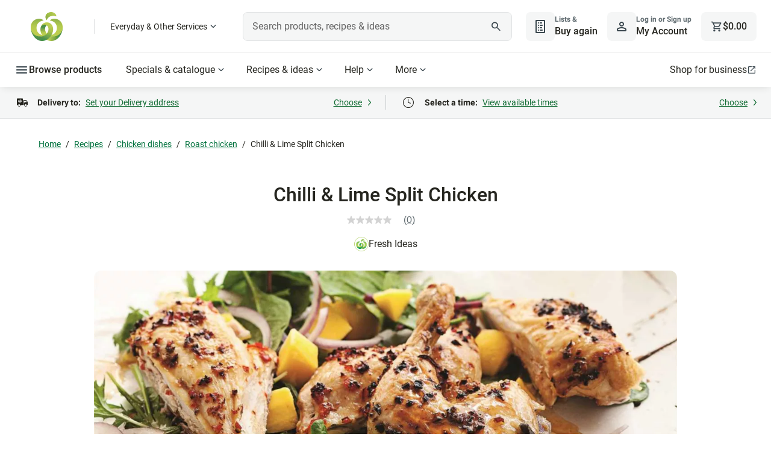

--- FILE ---
content_type: text/css
request_url: https://cdn1.woolworths.media/content-service/_next/static/css/f2a7fcc99bc5552e.css
body_size: 2398
content:
.share-panel-social_component_share-panel-modal__H3SXd{width:480px;height:auto;margin:1.5rem .5rem .5rem;display:flex;flex-direction:column}.share-panel-social_component_modal-image__Q471r{width:100%;height:270px;border-radius:.5rem;-o-object-fit:cover;object-fit:cover}.share-panel-social_component_description__QJ8DG{font-size:1.5rem;line-height:1.5rem;font-weight:500;color:#25251f;font-family:Glider,sans-serif;text-align:center;margin:1.5rem 0}.share-panel-social_component_share-panel-options__twZum{display:flex;justify-content:center}.share-panel-social_component_share-panel-options__twZum :last-child{margin-right:0}a.share-panel-social_component_social-type__zMvsl{display:flex;flex-direction:column;align-items:center;margin-right:1.5rem;font-size:1rem;line-height:1.5rem;color:#666;text-decoration:none}a.share-panel-social_component_social-type__zMvsl:focus{outline:.125rem dashed #13130c;outline-offset:.25rem}.share-panel-social_component_social-icon__LQYD3{width:64px;height:64px;border-radius:50%;display:flex;justify-content:center;align-items:center;margin-bottom:.5rem}.share-panel-social_component_social-icon__LQYD3.share-panel-social_component_facebook__rqALs{background-color:#ebf7ff;background-image:url("[data-uri]");background-repeat:no-repeat;background-position:50%;background-size:2rem}.share-panel-social_component_social-icon__LQYD3.share-panel-social_component_pinterest__4v3Af{background-color:#ffebeb;background-image:url("[data-uri]");background-repeat:no-repeat;background-position:50%}.share-panel-social_component_social-icon__LQYD3.share-panel-social_component_email__5_lwV{background:#f9f9f9;color:#25251f;font-size:1.5rem}.share-panel-social_component_social-icon__LQYD3.share-panel-social_component_email__5_lwV svg{top:0;transform:scale(1.5)}.share-panel-social_component_social-icon__LQYD3.share-panel-social_component_x__yY1_2{background-color:#f9f9f9;background-image:url("[data-uri]");background-size:2rem;background-repeat:no-repeat;background-position:50%}.share-panel-social_component_social-name__ZcVYt{text-transform:capitalize}.share-panel-social_component_copy-description__29EdS{font-size:1rem;line-height:1.5rem;font-weight:500;color:#25251f;margin:1.5rem 0;text-align:center}.share-panel-social_component_copy-container__LzeqL{height:48px;display:flex;justify-content:space-between}.share-panel-social_component_copy-text__k_oVR{height:100%;border:1px solid #3b3b37;border-radius:.25rem;width:100%;margin-right:.5rem;font-size:1rem;line-height:1.5rem;color:#25251f;padding:.75rem 1rem;text-overflow:ellipsis;font-family:Roboto,-apple-system,BlinkMacSystemFont,Segoe UI,sans-serif}.share-panel-social_component_copy-button__HEGKc{height:100%;width:112px;padding:.75rem 1rem;flex-shrink:0}.share-panel-social_component_copy-button__HEGKc.share-panel-social_component_copied__VkiWg{background:#003d20}@media print{.share-panel_component_share-panel__SnH7a{display:none}}.share-panel_component_share-panel__SnH7a{width:100%;display:flex;justify-content:center}@media(min-width:48rem){.share-panel_component_share-panel__SnH7a.share-panel_component_left__j509T{justify-content:flex-start}.share-panel_component_share-panel__SnH7a.share-panel_component_center__iWRBb{justify-content:center}.share-panel_component_share-panel__SnH7a.share-panel_component_right__kCUX4{justify-content:flex-end}}.share-panel_component_button-circle__Nq_el{color:#25251f;border:none;cursor:pointer;position:relative;font-size:.875rem;display:flex;align-items:center;justify-content:center;border-radius:1.375rem;width:44px;height:44px;margin:0 .25rem;background-color:#f4f4f4}.share-panel_component_button-circle__Nq_el:disabled{pointer-events:none}.share-panel_component_button-circle__Nq_el:focus{outline:.125rem dashed #13130c;outline-offset:.25rem}@media(min-width:48rem){.share-panel_component_button-circle__Nq_el:focus,.share-panel_component_button-circle__Nq_el:hover{background-color:#d2d2d2}}@media print{.share-panel_component_button-circle__Nq_el{display:none}}.share-panel_component_icon-print__Dgx90{font-size:1.125rem}@media(min-width:48rem){.share-panel_component_icon-print__Dgx90{font-size:1.375rem}}.share-panel_component_modal-header__GlJL8{min-height:77px;width:528px;padding:1rem 1.5rem;display:flex;justify-content:space-between;align-items:center;border-bottom:1px solid #e8e8e8}.share-panel_component_modal-header__GlJL8 .share-panel_component_close-button__Y01v5{background-color:transparent;width:44px;height:44px}.share-panel_component_modal-header__GlJL8 .share-panel_component_close-button__Y01v5:focus{outline:.125rem dashed #13130c;outline-offset:.25rem}@media(min-width:64rem){.share-panel_component_modal-header__GlJL8 .share-panel_component_close-button__Y01v5{cursor:pointer}}.share-panel_component_modal-header__GlJL8 .share-panel_component_model-header-title__YYgcv{margin:0;color:#25251f}

--- FILE ---
content_type: application/javascript
request_url: https://cdn1.woolworths.media/content-service/_next/static/chunks/545-33b2f670a9c49d51.js
body_size: 3139
content:
(self.webpackChunk_N_E=self.webpackChunk_N_E||[]).push([[545],{20375:function(e,t,n){"use strict";var l=n(52322),o=n(95443),s=n(2784),i=n(3312),a=n(73297),r=n(95),c=n(18534),d=n(39010),u=n(22015),m=n.n(u);let p="".concat((0,c.cP)(),"/content/content/icon-header-logo-only.png");t.Z=()=>{var e,t;let[n]=(0,o.$)(!1),[u,v]=(0,s.useState)(p),f=null===(t=(0,d.E)())||void 0===t?void 0:null===(e=t.logo)||void 0===e?void 0:e.header;(0,s.useEffect)(()=>{if(f){let e=n>=f.mobileFullLogoWidth&&n<a.IX||n>=f.desktopFullLogoWidth?f.fullLogo:f.wappleOnly;v("".concat((0,c.cP)(),"/").concat(e))}},[n]);let{getLinkClickModel:h}=(0,r.h)(),y={url:"/",eventData:h("image","Wapple logo","https://www.woolworths.com.au","image_click","click",null),appliedCssClassNames:m()["wapple-container"]};return(0,l.jsx)(i.default,{...y,children:(0,l.jsx)("img",{className:m().img,src:u,alt:"Woolworths Online Home","aria-label":"Wapple Woolworths logo navigate to home page"})})}},35683:function(e,t,n){"use strict";n.d(t,{Z:function(){return y}});var l=n(52322),o=n(40489),s=n(2784),i=n(8947),a=n(58572),r=n(40872),c=n.n(r),d=()=>{let[e,t]=(0,s.useState)({key:0,show:!1,message:""});return(0,s.useEffect)(()=>{let e=a.a.observeMessage().subscribe(e=>t(t=>({key:t.key+1,show:!0,message:e})));return()=>{e.unsubscribe()}},[]),e.show&&(0,l.jsx)("div",{className:c().toast,children:(0,l.jsx)("span",{className:c()["toast-message"],dangerouslySetInnerHTML:{__html:e.message}})},e.key)},u=n(48802),m=n(23931),p=n(59001),v=n(89963),f=()=>{let[e,t]=(0,s.useState)(null);return(0,s.useEffect)(()=>{let e=v.v.getPrintPreviewSetting$().pipe((0,p.x)()).subscribe(e=>{t(e)});return()=>e.unsubscribe()},[]),(0,l.jsx)(l.Fragment,{children:e&&(0,l.jsx)("div",{"aria-hidden":!0,className:"print-container",children:e})})},h=n(85192);function y(e){let{children:t,isEditorialisedAislePage:n=!1,isFullWidthPage:a=!1}=e,r=(0,m.ko)(m.EJ.PAGE_SERVICE),[c,p]=(0,s.useState)(!1);return(0,s.useEffect)(()=>{let e=h.w.subscribe(h.v.routeRequest,t=>{t.split("?")[0]!==window.location.pathname&&(p(!0),h.w.remove(h.v.routeRequest,e.id))})},[]),!c&&(0,l.jsxs)("main",{className:(0,o.W)("next-main",(n||a)&&"next-main-partial",(null==r?void 0:r.isInEditor)&&"next-main-editor"),children:[(0,l.jsx)(u.ng,{isEditorialisedTemplate:n,children:(0,l.jsx)("div",{className:(0,o.W)("cs-layout",(n||a)&&"margin-auto"),children:t})}),(0,l.jsx)(i.Z,{}),(0,l.jsx)(d,{}),(0,l.jsx)(f,{})]})}},39010:function(e,t,n){"use strict";n.d(t,{E:function(){return c},Z:function(){return d}});var l=n(52322),o=n(2784),s=n(50419),i=n(868),a=n(91851);let r=(0,o.createContext)(null);function c(){return(0,o.useContext)(r)}function d(e){let{children:t}=e,[n,c]=(0,o.useState)(null);return(0,o.useEffect)(()=>{var e;let t=null===a.R||void 0===a.R?void 0:a.R.select(i.Q.settingValueByGroupAndName,"Header.MenuFlyouts"),n=null===a.R||void 0===a.R?void 0:a.R.select(i.Q.bootstrapData),l=null===(e=(0,s.a)(t,n))||void 0===e?void 0:e.subscribe(e=>{let[t,n]=e;c({...JSON.parse(t),...n})});return()=>{null==l||l.unsubscribe()}},[]),(0,l.jsx)(r.Provider,{value:n,children:t})}},8947:function(e,t,n){"use strict";n.d(t,{D:function(){return l},Z:function(){return f}});var l,o=n(52322),s=n(36545),i=n(95443),a=n(2784),r=n(66876),c=n(47269);let d=()=>{let[e,t]=(0,a.useState)(!1);return{lockScroll:()=>{if(e)return;let n=window.innerWidth-document.body.offsetWidth;document.body.style.paddingRight="".concat(n,"px"),document.body.style.overflow="hidden",t(!0)},unlockScroll:()=>{document.body.style.paddingRight="unset",document.body.style.removeProperty("overflow"),t(!1)}}};var u=n(73309),m=n(31217),p=n(22211),v=n.n(p);(l||(l={})).MODAL_CLOSE="MODAL_CLOSE";var f=e=>{var t,n,l;let{customModalService:p}=e,f={isOpen:!1,bodyElements:null,isRetainPreviousFocus:!0,styles:v(),scrollLock:!0,modalType:"modal",overlayClickClose:!1,modalRole:"dialog"},[h,y]=(0,a.useState)(f),{lockScroll:b,unlockScroll:_}=d(),g=(0,a.useId)(),x=(0,a.useRef)(),k=(0,a.useRef)(),[w]=(0,i.$)(),E=()=>{if("popup"===h.modalType){var e;null===(e=k.current)||void 0===e||e.classList.remove(h.styles.open)}setTimeout(()=>{var e;y(e=>({...e,isOpen:!1})),h.scrollLock&&_(),null===(e=x.current)||void 0===e||e.dispatchEvent(new CustomEvent("MODAL_CLOSE",{bubbles:!0,detail:h.title}))},"popup"===h.modalType?350:0)},{initializeFocusTrap:S}=(0,c.Z)(k,E);if((0,a.useEffect)(()=>{let e=(null!=p?p:m.p).observeModalSettings().subscribe(e=>{y(t=>({...t,...e}))});return()=>e.unsubscribe()},[]),(0,a.useEffect)(()=>{if(h.isOpen){let e=S(h.isRetainPreviousFocus,!0);return h.scrollLock&&b(),h.focusElement&&setTimeout(()=>{let e="string"==typeof h.focusElement?document.querySelector(h.focusElement):h.focusElement;null==e||e.focus()},100),"popup"===h.modalType&&(0,u.jA)(w)&&(x.current.addEventListener("click",e=>{let t=h.modalId||g;e.target.id===t&&E()}),b(),setTimeout(()=>{k.current.classList.add(h.styles.open)})),"modal"===h.modalType&&h.overlayClickClose&&x.current.addEventListener("click",e=>{let t=h.modalId||g;e.target.id===t&&E()}),()=>{e(),h.scrollLock&&_()}}},[h]),!h.isOpen)return null;let j=[];h.titleIcon&&j.push("modal-title-icon-".concat(g)),h.kicker&&j.push("modal-kicker-".concat(g)),h.title&&j.push("modal-title-".concat(g));let L={"aria-labelledby":j.join(" ").trim(),"aria-modal":"dialog"===h.modalRole,role:h.modalRole};return h.isOpen&&(0,o.jsx)("div",{ref:x,id:h.modalId||g,tabIndex:-1,...L,className:h.styles["modal-overlay"],style:{left:"modal"===h.modalType?"0px":null!==(t=h.positionX)&&void 0!==t?t:"0px"},children:(0,o.jsxs)("div",{ref:k,className:h.styles["modal-content"],children:[null!==(l=h.headerElements)&&void 0!==l?l:(0,o.jsxs)("div",{className:h.styles["modal-head"],children:[(0,o.jsxs)("h4",{className:h.styles["modal-title"],children:[h.titleIcon&&(0,o.jsx)("span",{className:h.styles["modal-title-icon"],id:"modal-title-icon-".concat(g),children:h.titleIcon}),(0,o.jsxs)("span",{className:h.styles["modal-title-content"],children:[h.kicker&&(0,o.jsx)("span",{id:"modal-kicker-".concat(g),className:[h.styles["modal-kicker"],h.kickerStyle].join(" ").trim(),children:h.kicker}),(0,o.jsx)("span",{id:"modal-title-".concat(g),children:h.title})]})]}),(0,o.jsx)(r.Z,{appliedCssClassNames:h.styles["close-button"],variant:"tertiary",size:"small",clickHandler:E,ariaLabel:null!==(n=null==h?void 0:h.closeButtonAriaLabel)&&void 0!==n?n:"Close",children:(0,o.jsx)(s.f,{name:"icon-action-x-mark",ariaHidden:!0})})]}),(0,o.jsx)("div",{className:[h.styles["modal-body"],h.styles.scrollable].join(" ").trim(),children:h.bodyElements}),h.footerElements&&(0,o.jsx)("div",{className:h.styles["modal-footer"],children:h.footerElements})]})})}},47269:function(e,t,n){"use strict";var l=n(2784);let o=["a[href]","area[href]",'input:not([disabled]):not([type="hidden"]):not([aria-hidden]):not([tabindex="-1"])',"select:not([disabled]):not([aria-hidden])","textarea:not([disabled]):not([aria-hidden])","button:not([disabled]):not([aria-hidden])","iframe","object","embed","[contenteditable]",'[tabindex]:not([tabindex^="-"])'],s=e=>Array.from(e.querySelectorAll(o.join(","))).filter(e=>null!==e.offsetParent),i=(e,t)=>{let n=s(t);if(0===n.length)return;let l=n.indexOf(document.activeElement);e.shiftKey&&0===l?(e.preventDefault(),n[n.length-1].focus()):e.shiftKey||l!==n.length-1||(e.preventDefault(),n[0].focus())};t.Z=(e,t)=>{let n=(0,l.useRef)(null),o=(0,l.useCallback)(n=>{"Tab"===n.key&&e.current?i(n,e.current):"Escape"===n.key&&t&&t()},[e]);return{initializeFocusTrap:(0,l.useCallback)(function(t){let l=!(arguments.length>1)||void 0===arguments[1]||arguments[1];if(!e.current)return()=>{};n.current=document.activeElement;let i=e.current;return l&&(i.tabIndex=-1,i.style.outline="none",i.focus()),i.addEventListener("keydown",o),()=>{if(i&&i.removeEventListener("keydown",o),t&&n.current){if(n.current.shadowRoot){let e=s(n.current.shadowRoot);(null==e?void 0:e.length)>=1&&e[0].focus()}else n.current.focus()}}},[e,o])}}},89963:function(e,t,n){"use strict";n.d(t,{v:function(){return s}});var l=n(39483);class o{constructor(){this.printPreviewSetting$=new l.X(null),this.hasSetupDone=!1,this.getPrintPreviewSetting$=()=>this.printPreviewSetting$.asObservable(),this.setupPrintPreviewSetting=e=>{var t,n;if(this.hasSetupDone)return;this.printPreviewSetting$.next(e);let l=null===(t=document.getElementsByClassName("next-main"))||void 0===t?void 0:t[0];null==l||null===(n=l.classList)||void 0===n||n.add("print-only"),this.hasSetupDone=!0},this.clearPrintPreviewSetting=()=>{var e,t;this.printPreviewSetting$.next(null);let n=null===(e=document.getElementsByClassName("next-main"))||void 0===e?void 0:e[0];null==n||null===(t=n.classList)||void 0===t||t.remove("print-only"),this.hasSetupDone=!1}}}let s=new o},22015:function(e){e.exports={"wapple-container":"wapple_component_wapple-container__LESSD",img:"wapple_component_img__kFyYN"}},22211:function(e){e.exports={"modal-overlay":"modal_component_modal-overlay__tRi4D","modal-content":"modal_component_modal-content__5CSzH","modal-head":"modal_component_modal-head__qWkj0","close-button":"modal_component_close-button__m4tOJ","modal-title-content":"modal_component_modal-title-content__u3GGt","modal-body":"modal_component_modal-body__K6jMd"}},40872:function(e){e.exports={toast:"toast_component_toast__ffvS5",slideUp:"toast_component_slideUp___iSJS",slideDown:"toast_component_slideDown__kdNMl","toast-message":"toast_component_toast-message__iIgX3"}}}]);

--- FILE ---
content_type: application/javascript
request_url: https://cdn1.woolworths.media/content-service/_next/static/chunks/93692.0dc0e521c0bfedca.js
body_size: 102
content:
"use strict";(self.webpackChunk_N_E=self.webpackChunk_N_E||[]).push([[93692],{93692:function(A,h,q){q.r(h);var a=q(52322);h.default=A=>(0,a.jsx)("svg",{xmlns:"http://www.w3.org/2000/svg",viewBox:"0 0 24 24",fill:"currentColor",role:"img",...A,children:(0,a.jsx)("path",{d:"M4 16a.97.97 0 0 1-.712-.287A.97.97 0 0 1 3 15q0-.424.288-.713A.97.97 0 0 1 4 14h5q.424 0 .713.287.287.288.287.713 0 .424-.287.713A.97.97 0 0 1 9 16zm0-4a.97.97 0 0 1-.712-.287A.97.97 0 0 1 3 11q0-.424.288-.713A.97.97 0 0 1 4 10h9q.424 0 .713.287.287.288.287.713 0 .424-.287.713A.97.97 0 0 1 13 12zm0-4a.97.97 0 0 1-.712-.288A.97.97 0 0 1 3 7q0-.424.288-.713A.97.97 0 0 1 4 6h9q.424 0 .713.287Q14 6.575 14 7q0 .424-.287.712A.97.97 0 0 1 13 8zm13 12a.97.97 0 0 1-.712-.288A.97.97 0 0 1 16 19v-3h-3a.97.97 0 0 1-.713-.287A.97.97 0 0 1 12 15q0-.424.287-.713A.97.97 0 0 1 13 14h3v-3q0-.424.288-.713A.97.97 0 0 1 17 10q.424 0 .712.287.288.288.288.713v3h3q.424 0 .712.287.288.288.288.713 0 .424-.288.713A.97.97 0 0 1 21 16h-3v3q0 .424-.288.712A.97.97 0 0 1 17 20"})})}}]);

--- FILE ---
content_type: application/javascript;charset=utf-8
request_url: https://api.bazaarvoice.com/data/batch.json?passkey=caMyquDHmzUK3InjGKRbPJXMIrT2fwGASEUq3qj7mhRA0&apiversion=5.5&displaycode=10149-en_au&resource.q0=products&filter.q0=id%3Aeq%3A1932&stats.q0=reviews&filteredstats.q0=reviews&filter_reviews.q0=contentlocale%3Aeq%3Aen_AU&filter_reviewcomments.q0=contentlocale%3Aeq%3Aen_AU&resource.q1=reviews&filter.q1=isratingsonly%3Aeq%3Afalse&filter.q1=productid%3Aeq%3A1932&filter.q1=contentlocale%3Aeq%3Aen_AU&sort.q1=relevancy%3Aa1&stats.q1=reviews&filteredstats.q1=reviews&include.q1=authors%2Cproducts%2Ccomments&filter_reviews.q1=contentlocale%3Aeq%3Aen_AU&filter_reviewcomments.q1=contentlocale%3Aeq%3Aen_AU&filter_comments.q1=contentlocale%3Aeq%3Aen_AU&limit.q1=8&offset.q1=0&limit_comments.q1=3&callback=BV._internal.dataHandler0
body_size: 519
content:
BV._internal.dataHandler0({"Errors":[],"BatchedResultsOrder":["q1","q0"],"HasErrors":false,"TotalRequests":2,"BatchedResults":{"q1":{"Id":"q1","Limit":8,"Offset":0,"TotalResults":0,"Locale":"en_AU","Results":[],"Includes":{},"HasErrors":false,"Errors":[]},"q0":{"Id":"q0","Limit":10,"Offset":0,"TotalResults":1,"Locale":"en_AU","Results":[{"AttributesOrder":["AVAILABILITY"],"Attributes":{"AVAILABILITY":{"Id":"AVAILABILITY","Values":[{"Value":"True","Locale":null}]}},"ImageUrl":"https://foodhub.scene7.com/is/image/woolworthsltdprod/1401_chillilimesplitchicken?wid=100&hei=100","Name":"Chilli & Lime Split Chicken","Id":"1932","CategoryId":"foodhub_classification_chicken-dishes_roast-chicken","BrandExternalId":"FI","Brand":{"Id":"FI","Name":"Fresh Ideas"},"Active":true,"ProductPageUrl":"https://www.woolworths.com.au/shop/recipes/chilli-and-lime-split-chicken","Disabled":false,"EANs":[],"StoryIds":[],"ModelNumbers":[],"Description":null,"ReviewIds":[],"ManufacturerPartNumbers":[],"QuestionIds":[],"ISBNs":[],"FamilyIds":[],"UPCs":[],"ReviewStatistics":{"RecommendedCount":0,"TotalReviewCount":0,"NotRecommendedCount":0,"FeaturedReviewCount":0,"RatingsOnlyReviewCount":0,"ContextDataDistribution":{},"ContextDataDistributionOrder":[],"RatingDistribution":[],"TagDistributionOrder":[],"OverallRatingRange":5,"LastSubmissionTime":null,"TagDistribution":{},"HelpfulVoteCount":0,"AverageOverallRating":null,"FirstSubmissionTime":null,"SecondaryRatingsAveragesOrder":[],"NotHelpfulVoteCount":0,"SecondaryRatingsAverages":{},"IntelligentTrustMarkDisplayEligible":true},"TotalReviewCount":0,"FilteredReviewStatistics":{"RecommendedCount":0,"TotalReviewCount":0,"NotRecommendedCount":0,"RatingsOnlyReviewCount":0,"FeaturedReviewCount":0,"ContextDataDistribution":{},"ContextDataDistributionOrder":[],"RatingDistribution":[],"TagDistributionOrder":[],"OverallRatingRange":5,"LastSubmissionTime":null,"TagDistribution":{},"HelpfulVoteCount":0,"AverageOverallRating":null,"FirstSubmissionTime":null,"SecondaryRatingsAveragesOrder":[],"NotHelpfulVoteCount":0,"SecondaryRatingsAverages":{}}}],"Includes":{},"HasErrors":false,"Errors":[]}},"SuccessfulRequests":2,"FailedRequests":0})

--- FILE ---
content_type: application/javascript
request_url: https://cdn1.woolworths.media/content-service/_next/static/chunks/16218.3179143f62166d1d.js
body_size: 180
content:
"use strict";(self.webpackChunk_N_E=self.webpackChunk_N_E||[]).push([[16218],{16218:function(a,l,e){e.r(l);var s=e(52322);l.default=a=>(0,s.jsx)("svg",{xmlns:"http://www.w3.org/2000/svg",viewBox:"0 0 24 24",fill:"currentColor",role:"img",...a,children:(0,s.jsx)("path",{d:"M12 15.511a.9.9 0 0 1-.668-.266.9.9 0 0 1-.27-.661V5.152l-.843.834a.88.88 0 0 1-.645.255.92.92 0 0 1-.668-.278.94.94 0 0 1-.258-.66.86.86 0 0 1 .258-.638l2.438-2.41a.9.9 0 0 1 .293-.185.98.98 0 0 1 1.02.185l2.437 2.41a.9.9 0 0 1 .281.672.84.84 0 0 1-.281.65.96.96 0 0 1-.668.254.88.88 0 0 1-.645-.255l-.844-.834v9.432q0 .395-.269.66a.9.9 0 0 1-.668.267M6.375 22q-.774 0-1.324-.545T4.5 20.146V9.949q0-.764.55-1.31a1.82 1.82 0 0 1 1.325-.544H8.25q.399 0 .668.267.27.265.27.66 0 .394-.27.66a.9.9 0 0 1-.668.267H6.375v10.197h11.25V9.949H15.75a.9.9 0 0 1-.668-.267.9.9 0 0 1-.27-.66q0-.395.27-.66a.9.9 0 0 1 .668-.267h1.875q.774 0 1.324.545t.551 1.309v10.197q0 .765-.55 1.31a1.82 1.82 0 0 1-1.325.544z"})})}}]);

--- FILE ---
content_type: application/javascript
request_url: https://cdn1.woolworths.media/content-service/_next/static/chunks/3391.78221e25f1ad96f5.js
body_size: 1909
content:
"use strict";(self.webpackChunk_N_E=self.webpackChunk_N_E||[]).push([[3391],{75097:function(e,t){t.Z=()=>{let e=e=>{var t;let i=null===(t=document)||void 0===t?void 0:t.querySelector("title");return(null==i?void 0:i.innerText)===e},t=e=>{let t=document.querySelector("title");if(t)t.innerText=e;else{let t=document.querySelector("head"),i=document.createElement("title");i.innerText=e,t.prepend(i)}},i=(e,t,i)=>{let r=document.querySelector("meta[".concat(e,'="').concat(t,'"]'));if(r)r.content=i;else{let r=document.createElement("meta");r.setAttribute(e,t),r.content=i,document.querySelector("head").append(r)}},r=e=>{let t=document.querySelector('link[rel="canonical"]');if(t)t.href=e;else{let t=document.querySelector("head"),i=document.createElement("link");i.rel="canonical",i.href=e,t.append(i)}},s=(e,t)=>{var i,r;return{url:"".concat("https://www.woolworths.com.au").concat(e.url),description:e.seoDescription||(null===(i=e.description)||void 0===i?void 0:i.trim())||t,image:(null===(r=e.image)||void 0===r?void 0:r.length)>0?e.image[0]:""}};return{removeMetaTag:(e,t)=>{let i=document.querySelector("meta[".concat(e,'="').concat(t,'"]'));i&&i.remove()},updateMetaTag:i,updateProps:s,updatePageMeta:(n,o,a)=>{let l=s(n,a);e(n.name)||(t(n.name),i("name","title",n.name),i("name","description",l.description),i("name","url",l.url),i("property","og:title",n.name),i("property","og:type",n.type),i("property","og:description",l.description),i("property","og:url",l.url),i("property","og:image",l.image),i("property","og:site_name","Woolworths"),i("name","twitter:title",n.name),i("name","twitter:description",l.description),i("name","twitter:image",l.image),i("name","twitter:site",o),i("name","twitter:creator",o),i("name","twitter:card","summary_large_image"),r(l.url))}}}},3391:function(e,t,i){i.r(t);var r=i(52322),s=i(5632),n=i(2784),o=i(75097),a=i(94473),l=i(18534),c=i(23931),p=i(53706);let h=e=>{let t=e.url?e.url.split("/"):"";return t?t[t.length-1]:""},u=e=>{var t,i;let r=null!==(i=null===(t=e.name)||void 0===t?void 0:t.trim())&&void 0!==i?i:"",s=r.search(/( Recipe)? \| Woolworths$/);return -1!==s?r.substring(0,s):r};t.default=e=>{var t,i;let d=(0,c.ko)(c.EJ.DATALAYER_SERVICE),{removeMetaTag:m,updateMetaTag:g,updateProps:v,updatePageMeta:$}=(0,o.Z)(),y=(0,s.useRouter)(),w=(0,l.bu)()+y.asPath,b=v(e,e.description),S={"@context":"https://schema.org","@type":(null===(t=e.type)||void 0===t?void 0:t.toLowerCase())==="video.other"?"website":e.type,"@id":w,url:b.url,name:e.name,image:b.image,author:e.author,datePublished:e.datePublished,description:b.description,prepTime:e.prepTime,cookTime:e.cookTime,totalTime:e.totalTime,keywords:e.keywords,recipeId:e.recipeId,recipeNameId:h(e),recipeYield:e.recipeYield,recipeCategory:e.recipeCategory,recipeCuisine:e.recipeCuisine,nutrition:e.nutrition,recipeIngredient:e.recipeIngredient,recipeInstructions:e.recipeInstructions,headline:e.name};return e.recipeBrand&&(S.brand=e.recipeBrand),(null===(i=e.type)||void 0===i?void 0:i.toLowerCase())==="article"&&(S.headline=e.name,e.dateModified&&(S.dateModified=e.dateModified)),(0,n.useEffect)(()=>{p.U.setSEOImage(b.image),p.U.setRecipeUrl(b.url),p.U.setSEOPageType(e.type),p.U.setSEOPageTitle(e.name),p.U.setRecipeDescription(e.description)}),(0,n.useEffect)(()=>{var t;return $({...e,type:(null===(t=e.type)||void 0===t?void 0:t.toLowerCase())==="recipe"?"article":e.type},"@woolworths",e.description),g("property","og:site_name","Woolworths | Fresh Ideas For You"),"video.other"===e.type&&e.videoUrl&&g("property","og:video",e.videoUrl),()=>{m("property","og:video")}},[]),(0,n.useEffect)(()=>{var t,i,r,s;let n=e.author?{...e.author,name:null===(s=e.author)||void 0===s?void 0:null===(r=s.name)||void 0===r?void 0:null===(i=r.split("-"))||void 0===i?void 0:null===(t=i[0])||void 0===t?void 0:t.trimEnd()}:void 0,o={name:u(e),description:e.description,image:e.image,url:window.location.protocol+"//"+window.location.hostname+e.url,author:n,datePublished:e.datePublished,prepTime:e.prepTime,cookTime:e.cookTime,totalTime:e.totalTime,keywords:e.keywords,recipeId:e.recipeId,recipeNameId:h(e),recipeYield:e.recipeYield,recipeCategory:e.recipeCategory,recipeCuisine:e.recipeCuisine,nutrition:e.nutrition,recipeIngredient:e.recipeIngredient,recipeInstructions:e.recipeInstructions};if("woolworths-shared/components/structure/landingPage"===e.resourceType||"woolworths-shared/components/structure/articlePage"===e.resourceType){let e=a.OY.RECIPE_LANDING_DETAIL,t={...d.getData(e),...o};d.push(e,t,!1)}else"woolworths-foodhub/components/structure/recipePageNextJs"===e.resourceType&&d.push(a.OY.AEM_RECIPE_DETAIL,o,!1)},[]),(0,r.jsx)("script",{id:"content-service-seo",type:"application/ld+json",dangerouslySetInnerHTML:{__html:JSON.stringify(S)}})}},53706:function(e,t,i){i.d(t,{U:function(){return n}});var r=i(39483);class s{constructor(){this.image$=new r.X(""),this.pageType$=new r.X(""),this.pageTitle$=new r.X(""),this.recipeDescription$=new r.X(""),this.recipeDescriptionObject$=new r.X(null),this.serveDefault$=new r.X(""),this.serveUpper$=new r.X(""),this.currentServe$=new r.X(""),this.allowAdjust$=new r.X("true"),this.serveSizeUnit$=new r.X(""),this.summaryItem$=new r.X(null),this.nutritionalSummary$=new r.X(null),this.methods$=new r.X(null),this.ingredients$=new r.X(null),this.byline$=new r.X(""),this.recipeUrl$=new r.X(""),this.hasRatingReviews$=new r.X(!1),this.hasCostPerServe$=new r.X(!1),this.foodGroup$=new r.X(null),this.categoryLinks$=new r.X(null),this.getRecipeUrl$=()=>this.recipeUrl$.asObservable(),this.setRecipeUrl=e=>this.recipeUrl$.next(e),this.getSEOImage$=()=>this.image$.asObservable(),this.setSEOImage=e=>this.image$.next(e),this.getSEOPageType$=()=>this.pageType$.asObservable(),this.setSEOPageType=e=>this.pageType$.next(e),this.getSEOPageTitle$=()=>this.pageTitle$.asObservable(),this.setSEOPageTitle=e=>this.pageTitle$.next(e),this.getRecipeDescription$=()=>this.recipeDescription$.asObservable(),this.setRecipeDescription=e=>this.recipeDescription$.next(e),this.getRecipeDescriptionObject$=()=>this.recipeDescriptionObject$.asObservable(),this.setRecipeDescriptionObject=e=>this.recipeDescriptionObject$.next(e),this.getServeDefault$=()=>this.serveDefault$.asObservable(),this.setServeDefault=e=>this.serveDefault$.next(e),this.getServeUpper$=()=>this.serveUpper$.asObservable(),this.setServeUpper=e=>this.serveUpper$.next(e),this.getCurrentServe$=()=>this.currentServe$.asObservable(),this.setCurrentServe=e=>this.currentServe$.next(e),this.getAllowAdjust$=()=>this.allowAdjust$.asObservable(),this.setAllowAdjust=e=>this.allowAdjust$.next(e),this.getServeSizeUnit$=()=>this.serveSizeUnit$.asObservable(),this.setServeSizeUnit=e=>this.serveSizeUnit$.next(e),this.getSummaryItems$=()=>this.summaryItem$.asObservable(),this.setSummaryItems=e=>this.summaryItem$.next(e),this.getIngredients$=()=>this.ingredients$.asObservable(),this.setIngredients=e=>this.ingredients$.next(e),this.getMethods$=()=>this.methods$.asObservable(),this.setMethods=e=>this.methods$.next(e),this.getByline$=()=>this.byline$.asObservable(),this.setByline=e=>this.byline$.next(e),this.getNutritionalSummary$=()=>this.nutritionalSummary$.asObservable(),this.setNutritionalSummary=e=>this.nutritionalSummary$.next(e),this.getHasRatingReviews$=()=>this.hasRatingReviews$.asObservable(),this.setHasRatingReviews=e=>this.hasRatingReviews$.next(e),this.getCostPerServe$=()=>this.hasCostPerServe$.asObservable(),this.setCostPerServe=e=>this.hasCostPerServe$.next(e),this.getFoodGroup$=()=>this.foodGroup$.asObservable(),this.setFoodGroup=e=>this.foodGroup$.next(e),this.getCategoryLinks$=()=>this.categoryLinks$.asObservable(),this.setCategoryLinks=e=>this.categoryLinks$.next(e)}}let n=new s}}]);

--- FILE ---
content_type: application/javascript
request_url: https://cdn1.woolworths.media/content-service/_next/static/chunks/82456-3b13181ac378f90a.js
body_size: 2789
content:
(self.webpackChunk_N_E=self.webpackChunk_N_E||[]).push([[82456,36396],{50857:function(t,n,i){var r=i(37772).Symbol;t.exports=r},53366:function(t,n,i){var r=i(50857),e=i(62107),s=i(37157),o=r?r.toStringTag:void 0;t.exports=function(t){return null==t?void 0===t?"[object Undefined]":"[object Null]":o&&o in Object(t)?e(t):s(t)}},51704:function(t,n,i){var r=i(52153),e=/^\s+/;t.exports=function(t){return t?t.slice(0,r(t)+1).replace(e,""):t}},51242:function(t,n,i){var r="object"==typeof i.g&&i.g&&i.g.Object===Object&&i.g;t.exports=r},62107:function(t,n,i){var r=i(50857),e=Object.prototype,s=e.hasOwnProperty,o=e.toString,u=r?r.toStringTag:void 0;t.exports=function(t){var n=s.call(t,u),i=t[u];try{t[u]=void 0;var r=!0}catch(t){}var e=o.call(t);return r&&(n?t[u]=i:delete t[u]),e}},37157:function(t){var n=Object.prototype.toString;t.exports=function(t){return n.call(t)}},37772:function(t,n,i){var r=i(51242),e="object"==typeof self&&self&&self.Object===Object&&self,s=r||e||Function("return this")();t.exports=s},52153:function(t){var n=/\s/;t.exports=function(t){for(var i=t.length;i--&&n.test(t.charAt(i)););return i}},54073:function(t,n,i){var r=i(29259),e=i(61100),s=i(7642),o=Math.max,u=Math.min;t.exports=function(t,n,i){var f,a,h,c,d,l,v=0,p=!1,N=!1,b=!0;if("function"!=typeof t)throw TypeError("Expected a function");function w(n){var i=f,r=a;return f=a=void 0,v=n,c=t.apply(r,i)}function g(t){var i=t-l,r=t-v;return void 0===l||i>=n||i<0||N&&r>=h}function M(){var t,i,r,s=e();if(g(s))return m(s);d=setTimeout(M,(t=s-l,i=s-v,r=n-t,N?u(r,h-i):r))}function m(t){return(d=void 0,b&&f)?w(t):(f=a=void 0,c)}function y(){var t,i=e(),r=g(i);if(f=arguments,a=this,l=i,r){if(void 0===d)return v=t=l,d=setTimeout(M,n),p?w(t):c;if(N)return clearTimeout(d),d=setTimeout(M,n),w(l)}return void 0===d&&(d=setTimeout(M,n)),c}return n=s(n)||0,r(i)&&(p=!!i.leading,h=(N="maxWait"in i)?o(s(i.maxWait)||0,n):h,b="trailing"in i?!!i.trailing:b),y.cancel=function(){void 0!==d&&clearTimeout(d),v=0,f=l=a=d=void 0},y.flush=function(){return void 0===d?c:m(e())},y}},29259:function(t){t.exports=function(t){var n=typeof t;return null!=t&&("object"==n||"function"==n)}},15125:function(t){t.exports=function(t){return null!=t&&"object"==typeof t}},4795:function(t,n,i){var r=i(53366),e=i(15125);t.exports=function(t){return"symbol"==typeof t||e(t)&&"[object Symbol]"==r(t)}},61100:function(t,n,i){var r=i(37772);t.exports=function(){return r.Date.now()}},7642:function(t,n,i){var r=i(51704),e=i(29259),s=i(4795),o=0/0,u=/^[-+]0x[0-9a-f]+$/i,f=/^0b[01]+$/i,a=/^0o[0-7]+$/i,h=parseInt;t.exports=function(t){if("number"==typeof t)return t;if(s(t))return o;if(e(t)){var n="function"==typeof t.valueOf?t.valueOf():t;t=e(n)?n+"":n}if("string"!=typeof t)return 0===t?t:+t;t=r(t);var i=f.test(t);return i||a.test(t)?h(t.slice(2),i?2:8):u.test(t)?o:+t}},7300:function(t,n,i){"use strict";i.d(n,{Z:function(){return a}});var r={s:1,n:0,d:1};function e(t,n){if(isNaN(t=parseInt(t,10)))throw c();return t*n}function s(t,n){if(0===n)throw h();var i=Object.create(a.prototype);i.s=t<0?-1:1;var r=f(t=t<0?-t:t,n);return i.n=t/r,i.d=n/r,i}function o(t){for(var n={},i=t,r=2,e=4;e<=i;){for(;i%r==0;)i/=r,n[r]=(n[r]||0)+1;e+=1+2*r++}return i!==t?i>1&&(n[i]=(n[i]||0)+1):n[t]=(n[t]||0)+1,n}var u=function(t,n){var i,s=0,o=1,u=1,f=0,a=0,l=0,v=1,p=1,N=0,b=1,w=1,g=1;if(null==t);else if(void 0!==n){if(u=(s=t)*(o=n),s%1!=0||o%1!=0)throw d()}else switch(typeof t){case"object":if("d"in t&&"n"in t)s=t.n,o=t.d,"s"in t&&(s*=t.s);else if(0 in t)s=t[0],1 in t&&(o=t[1]);else throw c();u=s*o;break;case"number":if(t<0&&(u=t,t=-t),t%1==0)s=t;else if(t>0){for(t>=1&&(p=Math.pow(10,Math.floor(1+Math.log(t)/Math.LN10)),t/=p);b<=1e7&&g<=1e7;){if(t===(i=(N+w)/(b+g))){b+g<=1e7?(s=N+w,o=b+g):g>b?(s=w,o=g):(s=N,o=b);break}t>i?(N+=w,b+=g):(w+=N,g+=b),b>1e7?(s=w,o=g):(s=N,o=b)}s*=p}else(isNaN(t)||isNaN(n))&&(o=s=NaN);break;case"string":if(null===(b=t.match(/\d+|./g)))throw c();if("-"===b[N]?(u=-1,N++):"+"===b[N]&&N++,b.length===N+1?a=e(b[N++],u):"."===b[N+1]||"."===b[N]?("."!==b[N]&&(f=e(b[N++],u)),(++N+1===b.length||"("===b[N+1]&&")"===b[N+3]||"'"===b[N+1]&&"'"===b[N+3])&&(a=e(b[N],u),v=Math.pow(10,b[N].length),N++),("("===b[N]&&")"===b[N+2]||"'"===b[N]&&"'"===b[N+2])&&(l=e(b[N+1],u),p=Math.pow(10,b[N+1].length)-1,N+=3)):"/"===b[N+1]||":"===b[N+1]?(a=e(b[N],u),v=e(b[N+2],1),N+=3):"/"===b[N+3]&&" "===b[N+1]&&(f=e(b[N],u),a=e(b[N+2],u),v=e(b[N+4],1),N+=5),b.length<=N){u=s=l+(o=v*p)*f+p*a;break}default:throw c()}if(0===o)throw h();r.s=u<0?-1:1,r.n=Math.abs(s),r.d=Math.abs(o)};function f(t,n){if(!t)return n;if(!n)return t;for(;;){if(!(t%=n))return n;if(!(n%=t))return t}}function a(t,n){if(u(t,n),!(this instanceof a))return s(r.s*r.n,r.d);t=f(r.d,r.n),this.s=r.s,this.n=r.n/t,this.d=r.d/t}var h=function(){return Error("Division by Zero")},c=function(){return Error("Invalid argument")},d=function(){return Error("Parameters must be integer")};a.prototype={s:1,n:0,d:1,abs:function(){return s(this.n,this.d)},neg:function(){return s(-this.s*this.n,this.d)},add:function(t,n){return u(t,n),s(this.s*this.n*r.d+r.s*this.d*r.n,this.d*r.d)},sub:function(t,n){return u(t,n),s(this.s*this.n*r.d-r.s*this.d*r.n,this.d*r.d)},mul:function(t,n){return u(t,n),s(this.s*r.s*this.n*r.n,this.d*r.d)},div:function(t,n){return u(t,n),s(this.s*r.s*this.n*r.d,this.d*r.n)},clone:function(){return s(this.s*this.n,this.d)},mod:function(t,n){if(isNaN(this.n)||isNaN(this.d))return new a(NaN);if(void 0===t)return s(this.s*this.n%this.d,1);if(u(t,n),0===r.n&&0===this.d)throw h();return s(this.s*(r.d*this.n)%(r.n*this.d),r.d*this.d)},gcd:function(t,n){return u(t,n),s(f(r.n,this.n)*f(r.d,this.d),r.d*this.d)},lcm:function(t,n){return(u(t,n),0===r.n&&0===this.n)?s(0,1):s(r.n*this.n,f(r.n,this.n)*f(r.d,this.d))},ceil:function(t){return(t=Math.pow(10,t||0),isNaN(this.n)||isNaN(this.d))?new a(NaN):s(Math.ceil(t*this.s*this.n/this.d),t)},floor:function(t){return(t=Math.pow(10,t||0),isNaN(this.n)||isNaN(this.d))?new a(NaN):s(Math.floor(t*this.s*this.n/this.d),t)},round:function(t){return(t=Math.pow(10,t||0),isNaN(this.n)||isNaN(this.d))?new a(NaN):s(Math.round(t*this.s*this.n/this.d),t)},roundTo:function(t,n){return u(t,n),s(this.s*Math.round(this.n*r.d/(this.d*r.n))*r.n,r.d)},inverse:function(){return s(this.s*this.d,this.n)},pow:function(t,n){if(u(t,n),1===r.d)return r.s<0?s(Math.pow(this.s*this.d,r.n),Math.pow(this.n,r.n)):s(Math.pow(this.s*this.n,r.n),Math.pow(this.d,r.n));if(this.s<0)return null;var i=o(this.n),e=o(this.d),f=1,a=1;for(var h in i)if("1"!==h){if("0"===h){f=0;break}if(i[h]*=r.n,i[h]%r.d!=0)return null;i[h]/=r.d,f*=Math.pow(h,i[h])}for(var h in e)if("1"!==h){if(e[h]*=r.n,e[h]%r.d!=0)return null;e[h]/=r.d,a*=Math.pow(h,e[h])}return r.s<0?s(a,f):s(f,a)},equals:function(t,n){return u(t,n),this.s*this.n*r.d==r.s*r.n*this.d},compare:function(t,n){u(t,n);var i=this.s*this.n*r.d-r.s*r.n*this.d;return(0<i)-(i<0)},simplify:function(t){if(isNaN(this.n)||isNaN(this.d))return this;t=t||.001;for(var n=this.abs(),i=n.toContinued(),r=1;r<i.length;r++){for(var e=s(i[r-1],1),o=r-2;o>=0;o--)e=e.inverse().add(i[o]);if(Math.abs(e.sub(n).valueOf())<t)return e.mul(this.s)}return this},divisible:function(t,n){return u(t,n),!(!(r.n*this.d)||this.n*r.d%(r.n*this.d))},valueOf:function(){return this.s*this.n/this.d},toFraction:function(t){var n,i="",r=this.n,e=this.d;return this.s<0&&(i+="-"),1===e?i+=r:(t&&(n=Math.floor(r/e))>0&&(i+=n+" ",r%=e),i+=r+"/"+e),i},toLatex:function(t){var n,i="",r=this.n,e=this.d;return this.s<0&&(i+="-"),1===e?i+=r:(t&&(n=Math.floor(r/e))>0&&(i+=n,r%=e),i+="\\frac{"+r+"}{"+e+"}"),i},toContinued:function(){var t,n=this.n,i=this.d,r=[];if(isNaN(n)||isNaN(i))return r;do r.push(Math.floor(n/i)),t=n%i,n=i,i=t;while(1!==n);return r},toString:function(t){var n=this.n,i=this.d;if(isNaN(n)||isNaN(i))return"NaN";t=t||15;var r=function(t,n){for(;n%2==0;n/=2);for(;n%5==0;n/=5);if(1===n)return 0;for(var i=10%n,r=1;1!==i;r++)if(i=10*i%n,r>2e3)return 0;return r}(0,i),e=function(t,n,i){for(var r=1,e=function(t,n,i){for(var r=1;n>0;t=t*t%i,n>>=1)1&n&&(r=r*t%i);return r}(10,i,n),s=0;s<300;s++){if(r===e)return s;r=10*r%n,e=10*e%n}return 0}(0,i,r),s=this.s<0?"-":"";if(s+=n/i|0,n%=i,(n*=10)&&(s+="."),r){for(var o=e;o--;)s+=n/i|0,n%=i,n*=10;s+="(";for(var o=r;o--;)s+=n/i|0,n%=i,n*=10;s+=")"}else for(var o=t;n&&o--;)s+=n/i|0,n%=i,n*=10;return s}}}}]);

--- FILE ---
content_type: text/javascript;charset=UTF-8
request_url: https://apps.bazaarvoice.com/deployments/woolworths-recipes/main_site/production/en_AU/reviews-config.js
body_size: 51
content:
/*!
 * Bazaarvoice reviews 0.4.0 config
 * Mon, 21 Feb 2022 23:59:12 GMT
 *
 * http://bazaarvoice.com/
 *
 * Copyright 2022 Bazaarvoice. All rights reserved.
 *
 */
window.performance && window.performance.mark && window.performance.mark('bv_loader_configure_reviews_start');BV["reviews"].configure({"client":"woolworths-recipes","lazyLoad":false})

--- FILE ---
content_type: application/javascript
request_url: https://www.woolworths.com.au/HvRlbnpT/8t64kI7/OC2pT-O/L5/iGV1GVa9w7D56XEzLu/cCo1dEgB/aCwo/SmksfnkB
body_size: 159941
content:
(function(){if(typeof Array.prototype.entries!=='function'){Object.defineProperty(Array.prototype,'entries',{value:function(){var index=0;const array=this;return {next:function(){if(index<array.length){return {value:[index,array[index++]],done:false};}else{return {done:true};}},[Symbol.iterator]:function(){return this;}};},writable:true,configurable:true});}}());(function(){tE();Un3();nv3();var zB=function(c6,I6){return c6^I6;};var NG=function(t6){try{if(t6!=null&&!TR["isNaN"](t6)){var AG=TR["parseFloat"](t6);if(!TR["isNaN"](AG)){return AG["toFixed"](2);}}}catch(sz){}return -1;};var GF=function(Ft){var Lt=Ft[0]-Ft[1];var J6=Ft[2]-Ft[3];var wB=Ft[4]-Ft[5];var Rk=TR["Math"]["sqrt"](Lt*Lt+J6*J6+wB*wB);return TR["Math"]["floor"](Rk);};var Ax=function(bx,W2){return bx>=W2;};var wq=function EB(sv,qs){'use strict';var qD=EB;switch(sv){case JR:{Kq.push(dG);var TO={};var rz={};try{var kx=Kq.length;var CG=Wx([]);var rB=new (TR[qB()[sF(JZ)](fg,Nk,Wx({}))])(pR[Bv(typeof rx()[pt(WO)],'undefined')?rx()[pt(wL)].apply(null,[Wx(Wx(hV)),Kk,fG,PO,zx]):rx()[pt(G6)].apply(null,[Dx,WA,OV,gL,tq])](),pR[rx()[pt(G6)](Wx(Wx(hV)),WA,OV,nO,tq)]())[UD()[NA(Xt)](JA,Rz,Ak,n6,Hz)](DZ()[XZ(kv)].call(null,St,Sz));var Ut=rB[qV(typeof qB()[sF(Uq)],'undefined')?qB()[sF(nO)](LM,Dk,Ws):qB()[sF(vD)](Jq,rL,G6)](MB()[Bt(GL)](WO,G8));var rq=rB[DZ()[XZ(JA)].apply(null,[gx,YL])](Ut[Fv()[H2(Kt)].call(null,K7,pv)]);var B6=rB[qV(typeof DZ()[XZ(n6)],bq('',[][[]]))?DZ()[XZ(JA)].apply(null,[gx,YL]):DZ()[XZ(tq)].call(null,ZZ,bG)](Ut[Fv()[H2(Nv)](R3,kk)]);TO=Pv(z3,[xt()[mq(lL)](JO,CL,G6,Wx(Wx([])),JA,mO),rq,Bv(typeof Fv()[H2(l6)],bq([],[][[]]))?Fv()[H2(V6)](w6,qt):Fv()[H2(Is)].apply(null,[Tn,YF]),B6]);var JD=new (TR[qB()[sF(JZ)](fg,Nk,WO)])(hV,hV)[UD()[NA(Xt)](Xg,Rz,wL,n6,Hz)](DZ()[XZ(l6)](lO,Xj));var tL=JD[qB()[sF(nO)](LM,Dk,Kk)](MB()[Bt(GL)](WO,G8));var fD=JD[qV(typeof DZ()[XZ(dV)],bq('',[][[]]))?DZ()[XZ(JA)](gx,YL):DZ()[XZ(tq)](ZG,N6)](tL[Fv()[H2(Kt)].call(null,K7,pv)]);var Fq=JD[DZ()[XZ(JA)](gx,YL)](tL[Fv()[H2(Nv)](R3,kk)]);rz=Pv(z3,[DZ()[XZ(nx)].call(null,XF,lQ),fD,Bv(typeof cq()[hg(Cq)],bq([],[][[]]))?cq()[hg(bk)](SA,SO):cq()[hg(j6)](Fl,UG),Fq]);}finally{Kq.splice(JB(kx,jG),Infinity,dG);var ZO;return ZO=Pv(z3,[MB()[Bt(zq)].apply(null,[ft,U7]),TO[xt()[mq(lL)](JO,CL,G6,K6,Tt,nx)]||null,rx()[pt(lL)].call(null,kZ,Hz,KZ,Wv,wL),TO[Fv()[H2(Is)].apply(null,[Tn,YF])]||null,cq()[hg(Cz)](hj,mO),rz[DZ()[XZ(nx)].apply(null,[XF,lQ])]||null,qB()[sF(wz)](JC,zq,QD),rz[cq()[hg(j6)].apply(null,[Fl,UG])]||null]),Kq.pop(),ZO;}Kq.pop();}break;case Fb:{var l2=qs[IE];return l2;}break;case nc:{var tZ=qs[IE];var jL=qs[cQ];Kq.push(nZ);if(DD(jL,null)||IA(jL,tZ[MB()[Bt(hV)].call(null,GL,LF)]))jL=tZ[MB()[Bt(hV)](GL,LF)];for(var Pq=hV,OF=new (TR[cq()[hg(n6)].call(null,kO,pq)])(jL);gv(Pq,jL);Pq++)OF[Pq]=tZ[Pq];var kL;return Kq.pop(),kL=OF,kL;}break;case QR:{Kq.push(Lq);if(Wx(gq(qV(typeof DZ()[XZ(nO)],bq('',[][[]]))?DZ()[XZ(Xg)](Qz,U8):DZ()[XZ(tq)].call(null,OA,IL),TR[Fv()[H2(gZ)](DR,Cx)]))){var F2;return Kq.pop(),F2=null,F2;}var xD=TR[Fv()[H2(gZ)].call(null,DR,Cx)][qV(typeof DZ()[XZ(tq)],bq([],[][[]]))?DZ()[XZ(Xg)](Qz,U8):DZ()[XZ(tq)].call(null,XO,YZ)];var kG=xD[UD()[NA(pz)](SB,G6,BV,WO,dj)];var m6=xD[Fv()[H2(Pz)].apply(null,[M3,AZ])];var wF=xD[MB()[Bt(K6)].apply(null,[Gx,vj])];var WB;return WB=[kG,Bv(m6,hV)?hV:IA(m6,hV)?C2(jG):C2(bk),wF||DZ()[XZ(SB)](SZ,In)],Kq.pop(),WB;}break;case hn:{var CV=qs[IE];Kq.push(dk);if(TR[cq()[hg(n6)].apply(null,[SF,pq])][Fv()[H2(QD)](db,At)](CV)){var jD;return Kq.pop(),jD=CV,jD;}Kq.pop();}break;case Jl:{var r6=qs[IE];Kq.push(T6);if(TR[cq()[hg(n6)](lO,pq)][Fv()[H2(QD)].call(null,cB,At)](r6)){var w2;return Kq.pop(),w2=r6,w2;}Kq.pop();}break;case EI:{var z6=qs[IE];var U2;Kq.push(LV);return U2=TR[Az()[J2(hV)].call(null,G6,m2,HF,hx,EG)][cq()[hg(MV)].apply(null,[Ml,UB])](z6)[cq()[hg(OD)].apply(null,[TI,Nv])](function(CF){return z6[CF];})[hV],Kq.pop(),U2;}break;case sn:{var cV=qs[IE];var QZ=qs[cQ];Kq.push(dv);var v9=DD(null,cV)?null:XK(Az()[J2(jG)](ZX,tw,Zp,Xt,kH),typeof TR[MB()[Bt(WO)](kZ,Zj)])&&cV[TR[qV(typeof MB()[Bt(SZ)],bq([],[][[]]))?MB()[Bt(WO)](kZ,Zj):MB()[Bt(XH)](OV,th)][qV(typeof Fv()[H2(Zp)],bq('',[][[]]))?Fv()[H2(hx)].call(null,kO,gT):Fv()[H2(V6)](wL,Dr)]]||cV[rx()[pt(dV)](mO,Fw,NK,n6,n6)];if(XK(null,v9)){var xH,I9,ds,kp,VH=[],MH=Wx(YN[bk]),nr=Wx(jG);try{var hS=Kq.length;var v0=Wx([]);if(ds=(v9=v9.call(cV))[Bv(typeof cq()[hg(l9)],'undefined')?cq()[hg(bk)](UK,mH):cq()[hg(Mr)].call(null,Cp,jG)],Bv(hV,QZ)){if(qV(TR[qV(typeof Az()[J2(dS)],bq(cq()[hg(G6)](DM,Ak),[][[]]))?Az()[J2(hV)](G6,m2,gx,zx,Gm):Az()[J2(bk)](rs,vp,gZ,mT,Gw)](v9),v9)){v0=Wx(Wx({}));return;}MH=Wx(jG);}else for(;Wx(MH=(xH=ds.call(v9))[cq()[hg(Kp)](Cm,G6)])&&(VH[DZ()[XZ(kw)].apply(null,[WO,IK])](xH[qV(typeof cq()[hg(N9)],bq('',[][[]]))?cq()[hg(zx)](MT,mT):cq()[hg(bk)](vJ,EH)]),qV(VH[Bv(typeof MB()[Bt(jG)],bq([],[][[]]))?MB()[Bt(XH)].apply(null,[tS,d4]):MB()[Bt(hV)].apply(null,[GL,qd])],QZ));MH=Wx(YN[bk]));}catch(Fd){nr=Wx(hV),I9=Fd;}finally{Kq.splice(JB(hS,jG),Infinity,dv);try{var v5=Kq.length;var Hs=Wx(Wx(IE));if(Wx(MH)&&XK(null,v9[cq()[hg(Yd)].call(null,xJ,bW)])&&(kp=v9[cq()[hg(Yd)].call(null,xJ,bW)](),qV(TR[Az()[J2(hV)](G6,m2,H5,lL,Gm)](kp),kp))){Hs=Wx(IE);return;}}finally{Kq.splice(JB(v5,jG),Infinity,dv);if(Hs){Kq.pop();}if(nr)throw I9;}if(v0){Kq.pop();}}var QK;return Kq.pop(),QK=VH,QK;}Kq.pop();}break;case AU:{Kq.push(PN);TR[cq()[hg(ZX)](U7,Ip)][Fv()[H2(Lr)](mM,W4)](Bv(typeof rx()[pt(n6)],'undefined')?rx()[pt(wL)](Cq,kO,E5,Nw,GS):rx()[pt(N0)](nO,l5,R5,JA,dV),function(G9){return EB.apply(this,[tU,arguments]);});Kq.pop();}break;case YU:{Kq.push(DT);throw new (TR[qV(typeof qB()[sF(KW)],bq([],[][[]]))?qB()[sF(Wv)](BC,lL,nO):qB()[sF(vD)].call(null,ld,YX,tw)])(MB()[Bt(x0)](OD,N3));}break;case Ug:{var Aw=qs[IE];var P4=qs[cQ];Kq.push(cS);var VX=DD(null,Aw)?null:XK(Az()[J2(jG)](ZX,tw,Vh,Ak,V8),typeof TR[MB()[Bt(WO)](kZ,Ac)])&&Aw[TR[MB()[Bt(WO)].call(null,kZ,Ac)][Fv()[H2(hx)].apply(null,[ZR,gT])]]||Aw[rx()[pt(dV)](Wv,VM,NK,nO,n6)];if(XK(null,VX)){var vS,x4,IH,rS,GN=[],OJ=Wx(hV),Ow=Wx(YN[T6]);try{var Ih=Kq.length;var pH=Wx([]);if(IH=(VX=VX.call(Aw))[cq()[hg(Mr)].apply(null,[Zl,jG])],Bv(hV,P4)){if(qV(TR[Az()[J2(hV)].call(null,G6,m2,KX,K6,F)](VX),VX)){pH=Wx(Wx({}));return;}OJ=Wx(jG);}else for(;Wx(OJ=(vS=IH.call(VX))[cq()[hg(Kp)](hl,G6)])&&(GN[DZ()[XZ(kw)](WO,l8)](vS[cq()[hg(zx)](FR,mT)]),qV(GN[qV(typeof MB()[Bt(jG)],bq([],[][[]]))?MB()[Bt(hV)](GL,X3):MB()[Bt(XH)](mK,EX)],P4));OJ=Wx(YN[bk]));}catch(UN){Ow=Wx(hV),x4=UN;}finally{Kq.splice(JB(Ih,jG),Infinity,cS);try{var vW=Kq.length;var CT=Wx({});if(Wx(OJ)&&XK(null,VX[cq()[hg(Yd)].apply(null,[jF,bW])])&&(rS=VX[cq()[hg(Yd)](jF,bW)](),qV(TR[Az()[J2(hV)](G6,m2,GL,Cx,F)](rS),rS))){CT=Wx(Wx(cQ));return;}}finally{Kq.splice(JB(vW,jG),Infinity,cS);if(CT){Kq.pop();}if(Ow)throw x4;}if(pH){Kq.pop();}}var lT;return Kq.pop(),lT=GN,lT;}Kq.pop();}break;case wc:{var cX=qs[IE];var YT=qs[cQ];Kq.push(ld);if(DD(YT,null)||IA(YT,cX[MB()[Bt(hV)].apply(null,[GL,V5])]))YT=cX[Bv(typeof MB()[Bt(Gr)],bq([],[][[]]))?MB()[Bt(XH)].apply(null,[ld,b5]):MB()[Bt(hV)].apply(null,[GL,V5])];for(var S0=hV,nS=new (TR[cq()[hg(n6)].call(null,hJ,pq)])(YT);gv(S0,YT);S0++)nS[S0]=cX[S0];var WJ;return Kq.pop(),WJ=nS,WJ;}break;case tU:{var G9=qs[IE];Kq.push(fH);if(Bv([Az()[J2(Nw)](dV,m9,n6,Ip,wr),Bv(typeof Fv()[H2(AT)],bq([],[][[]]))?Fv()[H2(V6)].apply(null,[d5,Cd]):Fv()[H2(br)].call(null,WT,Cq),qB()[sF(Lr)].apply(null,[fX,JZ,N0])][UD()[NA(GJ)](Uq,Wd,kk,V6,tJ)](G9[Fv()[H2(MV)](E9,pK)][xt()[mq(T6)](Ph,HJ,V6,Vh,Wx([]),wz)]),C2(jG))){Kq.pop();return;}TR[Fv()[H2(bh)].call(null,Tm,nx)](function(){Kq.push(Mm);var Q0=Wx({});try{var RX=Kq.length;var DS=Wx({});if(Wx(Q0)&&G9[Fv()[H2(MV)].apply(null,[hB,pK])]&&(G9[qV(typeof Fv()[H2(Xg)],bq('',[][[]]))?Fv()[H2(MV)](hB,pK):Fv()[H2(V6)](Gr,Z4)][cq()[hg(ft)].apply(null,[WA,lL])](MB()[Bt(ft)](SB,VE))||G9[Fv()[H2(MV)].apply(null,[hB,pK])][cq()[hg(ft)](WA,lL)](cq()[hg(m2)].call(null,nF,pz)))){Q0=Wx(Wx(cQ));}}catch(L5){Kq.splice(JB(RX,jG),Infinity,Mm);G9[Fv()[H2(MV)](hB,pK)][DZ()[XZ(dN)].call(null,gT,HG)](new (TR[qB()[sF(br)].apply(null,[x6,K6,pq])])(Bv(typeof UD()[NA(vD)],bq([],[][[]]))?UD()[NA(tq)].apply(null,[Cq,vm,hV,JS,G5]):UD()[NA(l9)].call(null,Wx(Wx({})),UG,HF,V6,Z4),Pv(z3,[qB()[sF(zq)](Aq,QN,n6),Wx(IE),UD()[NA(N0)](Yd,tr,Ip,n6,rm),Wx(Wx(IE)),qB()[sF(rH)].apply(null,[hL,l9,Dx]),Wx(Wx(cQ))])));}if(Wx(Q0)&&Bv(G9[MB()[Bt(OD)].apply(null,[nO,hq])],Bv(typeof cq()[hg(zq)],bq('',[][[]]))?cq()[hg(bk)](AN,fT):cq()[hg(vT)](qZ,HX))){Q0=Wx(Wx([]));}if(Q0){G9[Fv()[H2(MV)].call(null,hB,pK)][DZ()[XZ(dN)](gT,HG)](new (TR[Bv(typeof qB()[sF(gT)],bq('',[][[]]))?qB()[sF(vD)](HN,Eh,Cq):qB()[sF(br)].apply(null,[x6,K6,Nw])])(qB()[sF(AZ)](DO,kk,Wx(Wx([]))),Pv(z3,[qV(typeof qB()[sF(bh)],'undefined')?qB()[sF(zq)].apply(null,[Aq,QN,Pz]):qB()[sF(vD)](wr,X0,PO),Wx(Wx({})),UD()[NA(N0)].call(null,KW,tr,rr,n6,rm),Wx({}),qB()[sF(rH)].apply(null,[hL,l9,Zp]),Wx(Wx({}))])));}Kq.pop();},hV);Kq.pop();}break;case Fg:{Kq.push(z9);throw new (TR[qB()[sF(Wv)](t5,lL,rr)])(MB()[Bt(x0)](OD,TV));}break;}};var VN=function(Gd,PH){return Gd|PH;};var Ww=function(jT){return TR["Math"]["floor"](TR["Math"]["random"]()*jT["length"]);};var Rr=function(TX,Iw){return TX[w9[tq]](Iw);};var Ud=function(OH,AH){return OH<<AH;};var IN=function(){if(TR["Date"]["now"]&&typeof TR["Date"]["now"]()==='number'){return TR["Math"]["round"](TR["Date"]["now"]()/1000);}else{return TR["Math"]["round"](+new (TR["Date"])()/1000);}};var qN=function(){return (pR.sjs_se_global_subkey?pR.sjs_se_global_subkey.push(E0):pR.sjs_se_global_subkey=[E0])&&pR.sjs_se_global_subkey;};var gv=function(zH,I5){return zH<I5;};var bq=function(B4,N4){return B4+N4;};var UX=function(){return Mw.apply(this,[nc,arguments]);};var gp=function(){return S5.apply(this,[q7,arguments]);};var gr=function(){return S5.apply(this,[z3,arguments]);};var NT=function(){return TR["window"]["navigator"]["userAgent"]["replace"](/\\|"/g,'');};var JN=function(){return Mw.apply(this,[AR,arguments]);};var xh=function(){return S5.apply(this,[gb,arguments]);};var N5=function Ch(cN,Z9){'use strict';var Lh=Ch;switch(cN){case tg:{var TH=Z9[IE];Kq.push(Oh);var r0;return r0=TH&&DD(qB()[sF(WO)](PG,nw,SB),typeof TR[MB()[Bt(WO)](kZ,Y6)])&&Bv(TH[qV(typeof MB()[Bt(V6)],bq('',[][[]]))?MB()[Bt(G6)].apply(null,[Xt,OR]):MB()[Bt(XH)].call(null,SK,W0)],TR[MB()[Bt(WO)](kZ,Y6)])&&qV(TH,TR[MB()[Bt(WO)](kZ,Y6)][Fv()[H2(G6)](XO,Wd)])?Fv()[H2(Nw)].apply(null,[Hk,Lr]):typeof TH,Kq.pop(),r0;}break;case Ug:{var Tp=Z9[IE];return typeof Tp;}break;case cQ:{var U4=Z9[IE];var xT=Z9[cQ];var ST=Z9[Jl];Kq.push(gT);U4[xT]=ST[cq()[hg(zx)].apply(null,[hX,mT])];Kq.pop();}break;case Hl:{var ZS=Z9[IE];var sS=Z9[cQ];var dK=Z9[Jl];return ZS[sS]=dK;}break;case S3:{var C5=Z9[IE];var fJ=Z9[cQ];var ZN=Z9[Jl];Kq.push(wS);try{var WW=Kq.length;var GW=Wx(cQ);var WH;return WH=Pv(z3,[MB()[Bt(K6)](Gx,V4),Fv()[H2(K6)](kV,Vh),cq()[hg(BH)].call(null,Mk,km),C5.call(fJ,ZN)]),Kq.pop(),WH;}catch(bX){Kq.splice(JB(WW,jG),Infinity,wS);var Wp;return Wp=Pv(z3,[MB()[Bt(K6)].apply(null,[Gx,V4]),qB()[sF(mT)].call(null,TF,V6,Wx({})),Bv(typeof cq()[hg(Ak)],'undefined')?cq()[hg(bk)](M0,b5):cq()[hg(BH)](Mk,km),bX]),Kq.pop(),Wp;}Kq.pop();}break;case z3:{return this;}break;case Z3:{var FS=Z9[IE];Kq.push(xS);var B9;return B9=Pv(z3,[Bv(typeof cq()[hg(JW)],bq([],[][[]]))?cq()[hg(bk)](r5,KK):cq()[hg(k9)](lm,JZ),FS]),Kq.pop(),B9;}break;case YU:{return this;}break;case BR:{return this;}break;case JR:{var K5;Kq.push(Cr);return K5=UD()[NA(ZX)](Wx(hV),w4,K6,Dk,TT),Kq.pop(),K5;}break;case sn:{var nH=Z9[IE];Kq.push(hW);var MW=TR[Az()[J2(hV)](G6,m2,Pz,G6,dk)](nH);var K9=[];for(var zJ in MW)K9[qV(typeof DZ()[XZ(KW)],'undefined')?DZ()[XZ(kw)](WO,bD):DZ()[XZ(tq)](HK,w5)](zJ);K9[qB()[sF(k9)](Dd,U9,FH)]();var np;return np=function NW(){Kq.push(wz);for(;K9[MB()[Bt(hV)](GL,JH)];){var KT=K9[qV(typeof DZ()[XZ(K6)],bq('',[][[]]))?DZ()[XZ(lL)](bN,As):DZ()[XZ(tq)].apply(null,[Gm,AZ])]();if(gq(KT,MW)){var nK;return NW[cq()[hg(zx)].call(null,ZT,mT)]=KT,NW[cq()[hg(Kp)].call(null,fH,G6)]=Wx(jG),Kq.pop(),nK=NW,nK;}}NW[cq()[hg(Kp)].call(null,fH,G6)]=Wx(hV);var Q9;return Kq.pop(),Q9=NW,Q9;},Kq.pop(),np;}break;case B:{Kq.push(gN);this[cq()[hg(Kp)](EK,G6)]=Wx(hV);var QX=this[cq()[hg(PO)].apply(null,[g9,WO])][hV][qV(typeof Fv()[H2(Dk)],bq([],[][[]]))?Fv()[H2(N0)](Oh,SZ):Fv()[H2(V6)](jN,sm)];if(Bv(qB()[sF(mT)](UJ,V6,zx),QX[MB()[Bt(K6)](Gx,hN)]))throw QX[cq()[hg(BH)](mX,km)];var h9;return h9=this[cq()[hg(Ws)](ON,Xg)],Kq.pop(),h9;}break;case tU:{var V9=Z9[IE];Kq.push(Qw);var pN;return pN=V9&&DD(qV(typeof qB()[sF(Tt)],bq([],[][[]]))?qB()[sF(WO)].apply(null,[IZ,nw,kZ]):qB()[sF(vD)](Td,j0,tw),typeof TR[MB()[Bt(WO)].call(null,kZ,Kz)])&&Bv(V9[MB()[Bt(G6)].apply(null,[Xt,Lx])],TR[MB()[Bt(WO)](kZ,Kz)])&&qV(V9,TR[MB()[Bt(WO)].apply(null,[kZ,Kz])][qV(typeof Fv()[H2(kZ)],bq('',[][[]]))?Fv()[H2(G6)].apply(null,[Gw,Wd]):Fv()[H2(V6)].apply(null,[tJ,D5])])?qV(typeof Fv()[H2(n6)],bq([],[][[]]))?Fv()[H2(Nw)](dQ,Lr):Fv()[H2(V6)].call(null,p9,KX):typeof V9,Kq.pop(),pN;}break;case EQ:{var r9=Z9[IE];return typeof r9;}break;}};var Zd=function(){return [];};var C2=function(SW){return -SW;};var zh=function(){return ["\x6c\x65\x6e\x67\x74\x68","\x41\x72\x72\x61\x79","\x63\x6f\x6e\x73\x74\x72\x75\x63\x74\x6f\x72","\x6e\x75\x6d\x62\x65\x72"];};var TR;var jh=function(m4){if(m4==null)return -1;try{var zN=0;for(var L4=0;L4<m4["length"];L4++){var Sd=m4["charCodeAt"](L4);if(Sd<128){zN=zN+Sd;}}return zN;}catch(R4){return -2;}};var Pv=function cJ(Sw,sd){var V0=cJ;for(Sw;Sw!=hM;Sw){switch(Sw){case RU:{Sw+=EU;Y9[DZ()[XZ(wL)].call(null,kZ,gO)]=function(WX,Yp,T9){Kq.push(BN);if(Wx(Y9[DZ()[XZ(Tt)].call(null,PO,GO)](WX,Yp))){TR[Az()[J2(hV)].apply(null,[G6,m2,Wx(Wx([])),pK,mw])][cq()[hg(WO)](BB,m2)](WX,Yp,cJ(z3,[qV(typeof qB()[sF(Tt)],bq('',[][[]]))?qB()[sF(n6)](Gw,km,Ph):qB()[sF(vD)](JA,MN,MV),Wx(Wx(cQ)),Fv()[H2(n6)](Ym,FH),T9]));}Kq.pop();};Y9[cq()[hg(Wv)](gA,nO)]=function(tT){return cJ.apply(this,[gb,arguments]);};}break;case TC:{S5(gb,[KJ()]);Sw=S;b4=Sp(hn,[]);Sp(NE,[]);S5(q7,[KJ()]);}break;case qc:{DW=cH();Mw.call(this,AR,[rT()]);kN=xN();S5.call(this,wc,[rT()]);Sw=lj;}break;case lj:{FK=jm();Mw.call(this,rI,[rT()]);Sp(rj,[]);Sw=TC;dr=Sp(PR,[]);}break;case A8:{Sw+=JM;var Y9=function(Rh){Kq.push(bm);if(Np[Rh]){var Vw;return Vw=Np[Rh][MB()[Bt(Tt)].call(null,Vm,CN)],Kq.pop(),Vw;}var zK=Np[Rh]=cJ(z3,[cq()[hg(wL)](wZ,EH),Rh,cq()[hg(Tt)](PT,Ks),Wx(cQ),MB()[Bt(Tt)](Vm,CN),{}]);c0[Rh].call(zK[MB()[Bt(Tt)](Vm,CN)],zK,zK[MB()[Bt(Tt)](Vm,CN)],Y9);zK[cq()[hg(Tt)].call(null,PT,Ks)]=Wx(Wx([]));var lw;return lw=zK[MB()[Bt(Tt)](Vm,CN)],Kq.pop(),lw;};}break;case sP:{(function(hd,CW){return S5.apply(this,[qP,arguments]);}(['sZZPZ9zzzzzz','NxlNls_xlZ9zzzzzz','P','Pszz','z','p','xZ','pzzz','pzzp','pzxN','pz','pg','x','p9gp','N','xz','g','p9NP','s'],GJ));YN=Mw(cQ,[['NzlZ9zzzzzz','g','z','Px','sZZPZ9zzzzzz','sZ_lP','NxlNls_xlZ9zzzzzz','NxgxssP','gPggsz_9zzzzzz','ggggggg','lxl_Zpg','pzxN','xzNg','Nzls','gplx','psPgN','Px_sg','l','pN','x','p','pzzzzzzz','Zp','Z','pz','xZ','xz','NxlNls_xls','Pzzz','Nlll','xlll','pzzzz','gsx','ll','ps','xgz','xzzz','xlz','pg','P','xzps','llllll','p9gp','N','s','pP','xN','p9s_','p9NP','_Nl','_','Pszzzzz','xzp','pzzz','_s'],Wx({})]);qM=function KhdllDVEDE(){Hk();gI();hF();function pT(Rk,TT){var RI=pT;switch(Rk){case bn:{var T=TT[Vn];var ll=TT[NZ];var AH=Ct()[pQ(kH)](GF,g7,vF,tT);for(var OH=Y4;sn(OH,T[Vk()[sh(nE)](ET(j),Ik)]);OH=r4(OH,nE)){var n7=T[Vk()[sh(g7)].call(null,lh,mT)](OH);var En=ll[n7];AH+=En;}return AH;}break;case sE:{var p4={'\x30':Vk()[sh(mT)](sT,O7),'\x43':DF()[P7(nE)].call(null,ET(GU),mT),'\x4d':Ct()[pQ(Y4)](bk,kH,ET(Mq),tk),'\x4f':Vk()[sh(kH)](Uk,fq),'\x50':Ct()[pQ(nE)](B(nE),nE,z7,Y4),'\x52':DF()[P7(fq)](ET(f4),nE),'\x5a':Ct()[pQ(fq)].apply(null,[kH,fq,ET(WU),A4]),'\x68':Ct()[pQ(mT)](g7,O7,Ph,GF)};return function(hU){return pT(bn,[hU,p4]);};}break;case Ch:{var BU=TT[Vn];Bk=function(jU,Sk,xh,wl){return pT.apply(this,[z4,arguments]);};return z(BU);}break;case z4:{var th=TT[Vn];var h4=TT[NZ];var EU=TT[EQ];var ft=TT[x4];var Qk=r4([],[]);var L=E4(r4(EU,gG()),lh);var Q7=mF[h4];var P=Y4;while(sn(P,Q7.length)){var J7=NG(Q7,P);var GH=NG(Bk.PI,L++);Qk+=wk(X4,[c4(lU(YQ(J7),YQ(GH)),lU(J7,GH))]);P++;}return Qk;}break;case CZ:{var wF=TT[Vn];TH(wF[Y4]);for(var Vt=Y4;sn(Vt,wF.length);++Vt){DF()[wF[Vt]]=function(){var vU=wF[Vt];return function(QT,gF){var qI=LT.call(null,QT,gF);DF()[vU]=function(){return qI;};return qI;};}();}}break;case qq:{var bZ=TT[Vn];var YH=TT[NZ];var Nk=ZU[O7];var Ol=r4([],[]);var w7=ZU[YH];for(var SQ=GT(w7.length,nE);jl(SQ,Y4);SQ--){var Mh=E4(r4(r4(SQ,bZ),gG()),Nk.length);var Ft=NG(w7,SQ);var Ul=NG(Nk,Mh);Ol+=wk(X4,[c4(YQ(c4(Ft,Ul)),lU(Ft,Ul))]);}return wk(JZ,[Ol]);}break;}}var WZ;function YI(){return JI(`${Vk()[sh(nE)]}`,";",MF());}function pU(nl,On){var Zl=pU;switch(nl){case dt:{var MH=On[Vn];MH[MH[Ek](Lh)]=function(){this[Ik].push(jl(this[p7](),this[p7]()));};Bt(rG,[MH]);}break;case X4:{var ck=On[Vn];ck[ck[Ek](zU)]=function(){this[Ik].push(this[PU](this[GZ]()));};pU(dt,[ck]);}break;case qq:{var qU=On[Vn];qU[qU[Ek](xQ)]=function(){var jh=this[dU]();var gU=this[dU]();var O=this[bU]();var gn=FF.call(this[hH]);var tl=this[zl];this[Ik].push(function(...Bh){var nQ=qU[zl];jh?qU[zl]=tl:qU[zl]=qU[FQ](this);var jE=GT(Bh.length,gU);qU[AU]=r4(jE,nE);while(sn(jE++,Y4)){Bh.push(undefined);}for(let U4 of Bh.reverse()){qU[Ik].push(qU[FQ](U4));}rT.call(qU[hH],gn);var vt=qU[bE][UT.H];qU[Zh](UT.H,O);qU[Ik].push(Bh.length);qU[JU]();var Ql=qU[p7]();while(ZZ(--jE,Y4)){qU[Ik].pop();}qU[Zh](UT.H,vt);qU[zl]=nQ;return Ql;});};pU(X4,[qU]);}break;case x4:{var q7=On[Vn];q7[q7[Ek](bH)]=function(){var cH=this[dU]();var vZ=this[p7]();var bQ=this[p7]();var Nq=this[Y4](bQ,vZ);if(B(cH)){var d4=this;var rU={get(A){d4[zl]=A;return bQ;}};this[zl]=new Proxy(this[zl],rU);}this[Ik].push(Nq);};pU(qq,[q7]);}break;case bn:{var E7=On[Vn];E7[E7[Ek](GU)]=function(){this[Ik].push(this[p7]()&&this[p7]());};pU(x4,[E7]);}break;case lZ:{var fT=On[Vn];fT[fT[Ek](RG)]=function(){var FZ=this[Ik].pop();var DH=this[dU]();if(Uh(typeof FZ,Vk()[sh(Ik)](ET(wI),pF))){throw DF()[P7(kH)].call(null,KT,Y4);}if(ZZ(DH,nE)){FZ.p++;return;}this[Ik].push(new Proxy(FZ,{get(MG,IZ,F){if(DH){return ++MG.p;}return MG.p++;}}));};pU(bn,[fT]);}break;case NZ:{var Iq=On[Vn];Iq[Iq[Ek](Ml)]=function(){this[Ik].push(this[BF]());};pU(lZ,[Iq]);}break;case Nl:{var Gk=On[Vn];Gk[Gk[Ek](E)]=function(){this[Ik].push(Zk(ET(nE),this[p7]()));};pU(NZ,[Gk]);}break;case UG:{var K=On[Vn];K[K[Ek](nk)]=function(){this[Uk](this[Ik].pop(),this[p7](),this[dU]());};pU(Nl,[K]);}break;case fG:{var ST=On[Vn];ST[ST[Ek](cn)]=function(){this[Ik].push(tI(this[p7](),this[p7]()));};pU(UG,[ST]);}break;}}function sn(xq,Pt){return xq<Pt;}function SI(a,b,c){return a.substr(b,c);}function CU(){this["In"]=this["In"]<<15|this["In"]>>>17;this.Aq=H;}function wT(){return Bt.apply(this,[Yh,arguments]);}function h(){this["nq"]^=this["JQ"];this.Aq=MU;}function Uh(LI,XG){return LI!=XG;}function F4(){return SI(`${Vk()[sh(nE)]}`,0,MF());}var Ll;function R(){return hT.apply(this,[NU,arguments]);}var mF;function xF(QI,Jl){return QI>>>Jl;}function sG(){this["nq"]^=this["In"];this.Aq=cZ;}function LH(VG,nG){var cQ=LH;switch(VG){case qq:{var N=nG[Vn];var Dl=r4([],[]);var bF=GT(N.length,nE);while(jl(bF,Y4)){Dl+=N[bF];bF--;}return Dl;}break;case sE:{var M4=nG[Vn];JG.DG=LH(qq,[M4]);while(sn(JG.DG.length,Zh))JG.DG+=JG.DG;}break;case wt:{Ll=function(n){return LH.apply(this,[sE,arguments]);};wk(PH,[ET(mG),Y4]);}break;case gh:{var FH=nG[Vn];var xU=r4([],[]);for(var Th=GT(FH.length,nE);jl(Th,Y4);Th--){xU+=FH[Th];}return xU;}break;case n4:{var Hn=nG[Vn];Bk.PI=LH(gh,[Hn]);while(sn(Bk.PI.length,ME))Bk.PI+=Bk.PI;}break;case BE:{z=function(dF){return LH.apply(this,[n4,arguments]);};Bk.call(null,f4,Ik,ET(rq),B(nE));}break;case fG:{var vT=nG[Vn];var TE=r4([],[]);for(var jq=GT(vT.length,nE);jl(jq,Y4);jq--){TE+=vT[jq];}return TE;}break;case AE:{var AG=nG[Vn];LT.fk=LH(fG,[AG]);while(sn(LT.fk.length,kG))LT.fk+=LT.fk;}break;case lH:{TH=function(BG){return LH.apply(this,[AE,arguments]);};pT(qq,[ET(Hq),kH]);}break;case dQ:{var wh=nG[Vn];var O4=nG[NZ];var PE=nG[EQ];var lG=nG[x4];var tq=mF[mT];var xt=r4([],[]);var KG=mF[O4];for(var Yt=GT(KG.length,nE);jl(Yt,Y4);Yt--){var rI=E4(r4(r4(Yt,PE),gG()),tq.length);var GQ=NG(KG,Yt);var l4=NG(tq,rI);xt+=wk(X4,[c4(lU(YQ(GQ),YQ(l4)),lU(GQ,l4))]);}return pT(Ch,[xt]);}break;}}function hI(){return hT.apply(this,[Nl,arguments]);}function tH(){var Wt=['Jn','mt','Xn','NQ','El','f','QE','c','wn'];tH=function(){return Wt;};return Wt;}function LF(){return Bt.apply(this,[rG,arguments]);}function sl(){AT=["BP\"\x00)+C,uw}>(","3_Q\",9TZF%\r%J KPFg >_YF0!Lb","P","K$OT\'E","dV|)","bj>|s6snDSgfZok`[1q0B:Im(}i6\\qo","~","R=\v","X9]N","<\'\\","9ZP\t$_%D GV\x40*+#J#"];}function P7(Kk){return tH()[Kk];}function lU(bh,b){return bh|b;}function sh(HH){return tH()[HH];}function JF(){return pU.apply(this,[lZ,arguments]);}function gI(){ZF=+ ! +[]+! +[]+! +[]+! +[]+! +[],EQ=! +[]+! +[],RU=+ ! +[]+! +[]+! +[]+! +[]+! +[]+! +[],XH=[+ ! +[]]+[+[]]-+ ! +[]-+ ! +[],Ht=[+ ! +[]]+[+[]]-[],PQ=! +[]+! +[]+! +[]+! +[],x4=+ ! +[]+! +[]+! +[],lZ=[+ ! +[]]+[+[]]-+ ! +[],UG=+ ! +[]+! +[]+! +[]+! +[]+! +[]+! +[]+! +[],NZ=+ ! +[],Vn=+[];}var FF;function XE(){return WQ.apply(this,[Rh,arguments]);}function zq(){this["nq"]=(this["nq"]&0xffff)*0x85ebca6b+(((this["nq"]>>>16)*0x85ebca6b&0xffff)<<16)&0xffffffff;this.Aq=UF;}function hG(){return SI(`${Vk()[sh(nE)]}`,j4(),YI()-j4());}function mq(){return pU.apply(this,[dt,arguments]);}function hF(){Nl=PQ+ZF*Ht,bn=Vn+ZF*Ht,fU=EQ+PQ*Ht,w=PQ+PQ*Ht,M=Vn+EQ*Ht+x4*Ht*Ht+RU*Ht*Ht*Ht+ZF*Ht*Ht*Ht*Ht,r=PQ+x4*Ht,CZ=ZF+Ht,OF=lZ+ZF*Ht,Yh=Vn+EQ*Ht,IT=RU+EQ*Ht,dt=EQ+EQ*Ht,RQ=ZF+x4*Ht+ZF*Ht*Ht+ZF*Ht*Ht*Ht+RU*Ht*Ht*Ht*Ht,ZG=RU+lZ*Ht+EQ*Ht*Ht+ZF*Ht*Ht*Ht+ZF*Ht*Ht*Ht*Ht,wt=x4+ZF*Ht,fG=EQ+Ht,PH=ZF+EQ*Ht,BE=NZ+Ht,gh=lZ+EQ*Ht,dQ=NZ+x4*Ht,zG=Vn+RU*Ht,n4=NZ+EQ*Ht,WG=UG+ZF*Ht,Rh=UG+x4*Ht,Pn=Vn+PQ*Ht,X4=Vn+x4*Ht,V7=lZ+x4*Ht,AE=NZ+ZF*Ht,z4=XH+ZF*Ht,wE=RU+x4*Ht+ZF*Ht*Ht+ZF*Ht*Ht*Ht+RU*Ht*Ht*Ht*Ht,qq=XH+Ht,kZ=XH+x4*Ht,rG=UG+PQ*Ht,Yq=UG+Ht,sE=NZ+RU*Ht,qT=x4+EQ*Ht,dh=ZF+ZF*Ht,Ch=lZ+PQ*Ht,zn=RU+PQ*Ht,JZ=PQ+EQ*Ht,hn=XH+EQ*Ht,Tt=RU+Ht,lH=lZ+Ht,NU=ZF+x4*Ht,IE=PQ+EQ*Ht+Vn*Ht*Ht+Ht*Ht*Ht;}var NZ,EQ,Vn,ZF,RU,Ht,lZ,x4,UG,XH,PQ;function nh(){return hT.apply(this,[n4,arguments]);}function Z4(){return qt.apply(this,[gh,arguments]);}function JE(){return pU.apply(this,[qq,arguments]);}function jl(HU,YG){return HU>=YG;}function NG(jI,Gl){return jI[OI[mT]](Gl);}function Bt(KZ,xn){var kh=Bt;switch(KZ){case IT:{Ll=function(){return LH.apply(this,[wt,arguments]);};LU=function(DQ){this[Ik]=[DQ[zl].p];};Wn=function(xG,Mt){return Bt.apply(this,[Tt,arguments]);};qE=function(Dh,qQ){return Bt.apply(this,[Ch,arguments]);};D=function(){this[Ik][this[Ik].length]={};};WZ=function(){this[Ik].pop();};FF=function(){return [...this[Ik]];};rT=function(RF){return Bt.apply(this,[dt,arguments]);};Y7=function(){this[Ik]=[];};z=function(){return LH.apply(this,[BE,arguments]);};TH=function(){return LH.apply(this,[lH,arguments]);};Bk=function(PF,N7,Zn,bq){return LH.apply(this,[dQ,arguments]);};vI=function(Tq,Y,NF){return Bt.apply(this,[hn,arguments]);};wk(fU,[]);gT();sl();wk.call(this,NZ,[tH()]);ZU=DU();pT.call(this,CZ,[tH()]);ZI();wk.call(this,zG,[tH()]);Oq=wk(wt,[['00C','OR','M0','CP00hPPPPPP','CP0ZhPPPPPP'],B({})]);UT={H:Oq[Y4],C:Oq[nE],R:Oq[fq]};;cq=class cq {constructor(){this[bE]=[];this[D7]=[];this[Ik]=[];this[AU]=Y4;WQ(kZ,[this]);this[Ct()[pQ(g7)].apply(null,[B(B({})),Y4,ET(VU),fq])]=vI;}};return cq;}break;case Tt:{var xG=xn[Vn];var Mt=xn[NZ];return this[Ik][GT(this[Ik].length,nE)][xG]=Mt;}break;case Ch:{var Dh=xn[Vn];var qQ=xn[NZ];for(var k7 of [...this[Ik]].reverse()){if(Ck(Dh,k7)){return qQ[Y4](k7,Dh);}}throw Vk()[sh(O7)](nH,nE);}break;case dt:{var RF=xn[Vn];if(tI(this[Ik].length,Y4))this[Ik]=Object.assign(this[Ik],RF);}break;case hn:{var Tq=xn[Vn];var Y=xn[NZ];var NF=xn[EQ];this[D7]=this[nt](Y,NF);this[zl]=this[FQ](Tq);this[hH]=new LU(this);this[Zh](UT.H,Y4);try{while(sn(this[bE][UT.H],this[D7].length)){var YT=this[dU]();this[YT](this);}}catch(EF){}}break;case OF:{var vG=xn[Vn];vG[vG[Ek](Sl)]=function(){WZ.call(this[hH]);};}break;case Yq:{var gE=xn[Vn];gE[gE[Ek](Fk)]=function(){var dl=[];var tU=this[Ik].pop();var YF=GT(this[Ik].length,nE);for(var TG=Y4;sn(TG,tU);++TG){dl.push(this[cU](this[Ik][YF--]));}this[Uk](DF()[P7(mT)](Xh,g7),dl);};Bt(OF,[gE]);}break;case Yh:{var TQ=xn[Vn];TQ[TQ[Ek](Z)]=function(){this[Ik].push(xF(this[p7](),this[p7]()));};Bt(Yq,[TQ]);}break;case CZ:{var J4=xn[Vn];J4[J4[Ek](b4)]=function(){this[Ik].push(r4(this[p7](),this[p7]()));};Bt(Yh,[J4]);}break;case rG:{var mZ=xn[Vn];mZ[mZ[Ek](Tn)]=function(){this[Ik].push(dT(this[p7](),this[p7]()));};Bt(CZ,[mZ]);}break;}}function CF(CT,lQ){return CT^lQ;}var rT;function kq(U7,tn){return U7>>tn;}function qt(WH,kk){var bt=qt;switch(WH){case EQ:{var St=kk[Vn];St[St[Ek](jH)]=function(){D.call(this[hH]);};hT(X4,[St]);}break;case JZ:{var C4=kk[Vn];C4[C4[Ek](ME)]=function(){this[Ik].push(this[FQ](undefined));};qt(EQ,[C4]);}break;case qT:{var OU=kk[Vn];OU[OU[Ek](f4)]=function(){var OG=this[dU]();var XI=OU[bU]();if(B(this[p7](OG))){this[Zh](UT.H,XI);}};qt(JZ,[OU]);}break;case AE:{var vH=kk[Vn];vH[vH[Ek](IU)]=function(){this[Ik].push(GT(this[p7](),this[p7]()));};qt(qT,[vH]);}break;case V7:{var fZ=kk[Vn];fZ[fZ[Ek](q)]=function(){var wH=this[dU]();var v4=fZ[bU]();if(this[p7](wH)){this[Zh](UT.H,v4);}};qt(AE,[fZ]);}break;case CZ:{var Cl=kk[Vn];Cl[Cl[Ek](FT)]=function(){this[Ik].push(this[GZ]());};qt(V7,[Cl]);}break;case wt:{var vl=kk[Vn];vl[vl[Ek](Rn)]=function(){this[Ik].push(CF(this[p7](),this[p7]()));};qt(CZ,[vl]);}break;case gh:{var HG=kk[Vn];HG[HG[Ek](V)]=function(){var Sh=[];var pk=this[dU]();while(pk--){switch(this[Ik].pop()){case Y4:Sh.push(this[p7]());break;case nE:var I4=this[p7]();for(var OT of I4){Sh.push(OT);}break;}}this[Ik].push(this[jn](Sh));};qt(wt,[HG]);}break;case NU:{var kU=kk[Vn];kU[kU[Ek](lk)]=function(){var sF=this[dU]();var l7=this[dU]();var QF=this[dU]();var jF=this[p7]();var lq=[];for(var Eh=Y4;sn(Eh,QF);++Eh){switch(this[Ik].pop()){case Y4:lq.push(this[p7]());break;case nE:var jk=this[p7]();for(var TZ of jk.reverse()){lq.push(TZ);}break;default:throw new Error(Vk()[sh(GF)](t4,Kh));}}var Lt=jF.apply(this[zl].p,lq.reverse());sF&&this[Ik].push(this[FQ](Lt));};qt(gh,[kU]);}break;case lZ:{var g4=kk[Vn];g4[g4[Ek](ch)]=function(){this[Ik].push(zT(this[p7](),this[p7]()));};qt(NU,[g4]);}break;}}function Hk(){fE=new Object();nE=1;Vk()[sh(nE)]=KhdllDVEDE;if(typeof window!==[]+[][[]]){Cq=window;}else if(typeof global!=='undefined'){Cq=global;}else{Cq=this;}}function kt(){return pU.apply(this,[fG,arguments]);}function GT(Pl,ql){return Pl-ql;}function gt(){this["jT"]++;this.Aq=ZE;}function ZI(){mF=["S","]","\x40","~X!s(7I<SH","O","","s","bL\t[uumm\x00V|\n+"];}function jG(){return hT.apply(this,[Yh,arguments]);}var nE,fq,mT,Y4,kH,GF,O7,g7,Ik,pF,Kh,KF,Lq,Zh,mG,LZ,ME,f4,rq,MT,wI,w4,MQ,xl,j,x,kG,Hq,GU,lh,VU,sT,bk,Mq,tk,Uk,z7,WU,A4,Ph,vF,tT,zl,nH,Ek,Sl,hH,Fk,cU,Xh,Z,p7,b4,Tn,Lh,zU,PU,GZ,xQ,dU,bU,FQ,AU,bE,JU,bH,RG,KT,Ml,BF,E,nk,cn,hk,qh,G4,UQ,Bq,Kq,D7,XQ,jH,IU,q,FT,Rn,V,jn,lk,t4,ch,S7,FU,pn,kF,PT,L7,Fn,nt,ZT;function r4(II,h7){return II+h7;}function nI(){return wk.apply(this,[NZ,arguments]);}function wk(Wh,W4){var kI=wk;switch(Wh){case NZ:{var Uq=W4[Vn];Ll(Uq[Y4]);var Wl=Y4;while(sn(Wl,Uq.length)){Vk()[Uq[Wl]]=function(){var f7=Uq[Wl];return function(An,ln){var DZ=JG(An,ln);Vk()[f7]=function(){return DZ;};return DZ;};}();++Wl;}}break;case EQ:{var fF=W4[Vn];var Pq=W4[NZ];var dk=r4([],[]);var bI=E4(r4(fF,gG()),KF);var Hh=AT[Pq];var v=Y4;while(sn(v,Hh.length)){var HT=NG(Hh,v);var v7=NG(JG.DG,bI++);dk+=wk(X4,[c4(YQ(c4(HT,v7)),lU(HT,v7))]);v++;}return dk;}break;case r:{var JT=W4[Vn];JG=function(MZ,s7){return wk.apply(this,[EQ,arguments]);};return Ll(JT);}break;case kZ:{var NE=W4[Vn];var mn=W4[NZ];var Wq=r4([],[]);var Mk=E4(r4(NE,gG()),LZ);var At=ZU[mn];for(var MI=Y4;sn(MI,At.length);MI++){var BQ=NG(At,MI);var xT=NG(LT.fk,Mk++);Wq+=wk(X4,[c4(YQ(c4(BQ,xT)),lU(BQ,xT))]);}return Wq;}break;case JZ:{var Vh=W4[Vn];LT=function(ZH,Nn){return wk.apply(this,[kZ,arguments]);};return TH(Vh);}break;case X4:{var Rt=W4[Vn];if(Xq(Rt,RQ)){return Cq[OI[fq]][OI[nE]](Rt);}else{Rt-=wE;return Cq[OI[fq]][OI[nE]][OI[Y4]](null,[r4(kq(Rt,Kh),ZG),r4(E4(Rt,IE),M)]);}}break;case fU:{nE=+ ! ![];fq=nE+nE;mT=nE+fq;Y4=+[];kH=fq+mT-nE;GF=mT+kH+nE;O7=fq*nE+kH;g7=kH*fq-mT;Ik=fq*kH-g7+nE+mT;pF=GF+O7-Ik+fq;Kh=fq+nE+pF+g7-Ik;KF=kH+fq*Kh-g7;Lq=Ik+pF*kH-fq-GF;Zh=fq+Ik+Lq+kH+pF;mG=Ik+Lq*Kh+mT*pF;LZ=O7+Ik*nE-kH+g7;ME=Lq-pF-GF+Kh*fq;f4=pF+Lq+kH;rq=GF+g7+Lq*Kh+O7;MT=Lq-O7+pF*GF+nE;wI=MT+fq+nE+Lq*GF;w4=g7*pF+O7*mT+kH;MQ=pF-GF+Lq*fq*Ik;xl=g7+Kh-pF+MT*mT;j=mT*O7*kH*g7+pF;x=mT+MT*fq-Lq;kG=pF-mT+fq*Lq-kH;Hq=Kh*kH*GF+pF*mT;GU=O7*Lq-g7-kH+fq;lh=nE+Ik+GF+fq;VU=kH-GF+MT+Lq*nE;sT=MT*fq-pF+kH+Lq;bk=Kh*mT-kH+nE-g7;Mq=MT+GF+Lq-Ik;tk=kH*Ik-fq+GF*pF;Uk=MT-nE+Ik*Kh-g7;z7=MT*g7+Kh+Ik*mT;WU=kH*pF+O7*GF-g7;A4=fq*Lq-nE+kH;Ph=kH*nE*MT+g7*pF;vF=g7*mT+Lq*Ik+GF;tT=O7+GF-Ik+kH+Kh;zl=kH*fq*Lq-GF-g7;nH=mT+pF+Kh*kH*g7;Ek=GF*Lq-pF*O7;Sl=nE-kH*Kh+O7*Lq;hH=Lq+O7-nE+pF+kH;Fk=Ik-pF-fq+Lq*g7;cU=O7+fq+Lq-GF+kH;Xh=MT+Lq+GF-g7-O7;Z=nE+Lq*fq+MT;p7=pF-kH+GF*Kh*nE;b4=GF+MT-O7+Lq*fq;Tn=pF-MT+GF*Lq+fq;Lh=pF*g7*kH+mT-O7;zU=fq*Kh+Lq*g7-mT;PU=Lq*mT-GF-O7-nE;GZ=GF*mT+nE+g7-kH;xQ=MT*fq-Ik-Kh*nE;dU=nE*GF+mT+g7;bU=g7+O7*pF+Kh-Ik;FQ=Kh*mT*O7-Ik;AU=mT+kH*pF+MT;bE=Kh*kH*GF-MT-fq;JU=fq*g7*GF;bH=Kh+MT+fq*g7*GF;RG=Lq*O7-Ik+nE;KT=MT+Lq+Ik-pF;Ml=Lq*fq*mT-GF+Ik;BF=Lq-pF+Ik*O7-nE;E=mT*Lq+GF+MT;nk=MT+GF+nE+mT*Lq;cn=Kh+kH+MT*fq;hk=O7*pF+fq+g7*Lq;qh=pF*fq*Ik+kH+MT;G4=Ik*mT*Kh+Lq-pF;UQ=Ik*Kh+nE+g7*Lq;Bq=MT+pF+kH*Lq;Kq=pF+nE+mT+Ik*Lq;D7=pF+MT+Ik*g7;XQ=pF+Kh-mT+nE+Ik;jH=GF+Kh+nE+mT*g7;IU=g7*GF+Kh+fq+nE;q=GF*Kh+fq-O7-g7;FT=nE*kH*mT*pF-Lq;Rn=Kh*Ik+GF+mT;V=Kh*Ik-fq+O7+GF;jn=Ik*fq*pF+O7*g7;lk=nE-O7+MT+Ik+mT;t4=GF*Ik*pF-MT+mT;ch=GF*Kh+Lq-fq;S7=Kh*pF+mT*Ik+O7;FU=O7+Lq*GF-fq*Ik;pn=g7+mT*kH+Kh;kF=Kh+O7+kH+GF*Ik;PT=GF*g7+Kh*fq;L7=nE*Ik+fq*mT;Fn=Kh+fq*g7-GF;nt=O7*kH*g7+Lq+MT;ZT=Lq*g7+kH*nE-O7;}break;case zG:{var pZ=W4[Vn];z(pZ[Y4]);var Bn=Y4;if(sn(Bn,pZ.length)){do{Ct()[pZ[Bn]]=function(){var T4=pZ[Bn];return function(CG,zh,lT,Xt){var sk=Bk(w4,zh,lT,B(B(Y4)));Ct()[T4]=function(){return sk;};return sk;};}();++Bn;}while(sn(Bn,pZ.length));}}break;case PH:{var Tk=W4[Vn];var hq=W4[NZ];var fQ=AT[g7];var FI=r4([],[]);var AQ=AT[hq];var HF=GT(AQ.length,nE);if(jl(HF,Y4)){do{var k4=E4(r4(r4(HF,Tk),gG()),fQ.length);var UI=NG(AQ,HF);var ml=NG(fQ,k4);FI+=wk(X4,[c4(YQ(c4(UI,ml)),lU(UI,ml))]);HF--;}while(jl(HF,Y4));}return wk(r,[FI]);}break;case wt:{var SZ=W4[Vn];var Zt=W4[NZ];var M7=[];var WI=pT(sE,[]);var pq=Zt?Cq[Vk()[sh(Y4)](xl,kH)]:Cq[DF()[P7(Y4)](MQ,fq)];for(var XZ=Y4;sn(XZ,SZ[Vk()[sh(nE)].call(null,ET(j),Ik)]);XZ=r4(XZ,nE)){M7[Vk()[sh(fq)](x,GF)](pq(WI(SZ[XZ])));}return M7;}break;}}function Xq(zI,bl){return zI<=bl;}function Un(){if([10,13,32].includes(this["In"]))this.Aq=gt;else this.Aq=Lk;}function ZZ(TU,Fh){return TU>Fh;}var z;function MU(){this["nq"]^=this["nq"]>>>16;this.Aq=zq;}var TH;function KU(){return pU.apply(this,[bn,arguments]);}return Bt.call(this,IT);function YQ(x7){return ~x7;}var ZU;function hl(){return WQ.apply(this,[zn,arguments]);}function nT(){return KE.apply(this,[OF,arguments]);}function WT(){return pU.apply(this,[x4,arguments]);}function Oh(){return hT.apply(this,[r,arguments]);}function lI(){return Bt.apply(this,[Yq,arguments]);}function pI(){return F4()+CQ()+typeof Cq[Vk()[sh(nE)].name];}function Ak(){return qt.apply(this,[wt,arguments]);}function jQ(){return WQ.apply(this,[kZ,arguments]);}function Ct(){var zQ=[];Ct=function(){return zQ;};return zQ;}var Y7;function mQ(){return KE.apply(this,[dt,arguments]);}function R7(){return wk.apply(this,[zG,arguments]);}var LU;function ZQ(){return pU.apply(this,[X4,arguments]);}function tI(qk,VF){return qk===VF;}function HQ(){return KE.apply(this,[PH,arguments]);}function JI(a,b,c){return a.indexOf(b,c);}var Bk;function rF(a,b){return a.charCodeAt(b);}var D;function gl(){return KE.apply(this,[Vn,arguments]);}function QU(){return Bt.apply(this,[OF,arguments]);}function Qq(){return KE.apply(this,[qT,arguments]);}function H(){this["In"]=(this["In"]&0xffff)*0x1b873593+(((this["In"]>>>16)*0x1b873593&0xffff)<<16)&0xffffffff;this.Aq=sG;}function nF(){return WQ.apply(this,[CZ,arguments]);}function vq(){return Bt.apply(this,[CZ,arguments]);}function tZ(){this["nq"]^=this["nq"]>>>16;this.Aq=JH;}function ET(Ut){return -Ut;}function Vk(){var B7=[]['\x6b\x65\x79\x73']();Vk=function(){return B7;};return B7;}function JH(){return this;}function cT(){this["Fl"]=(this["nq"]&0xffff)*5+(((this["nq"]>>>16)*5&0xffff)<<16)&0xffffffff;this.Aq=CI;}function UF(){this["nq"]^=this["nq"]>>>13;this.Aq=t;}function Al(){return qt.apply(this,[NU,arguments]);}function D4(){return KE.apply(this,[BE,arguments]);}function kT(){return qt.apply(this,[CZ,arguments]);}function E4(Qt,F7){return Qt%F7;}var cq;function rQ(Ah,sq){var fI={Ah:Ah,nq:sq,JQ:0,jT:0,Aq:XT};while(!fI.Aq());return fI["nq"]>>>0;}function CI(){this["nq"]=(this["Fl"]&0xffff)+0x6b64+(((this["Fl"]>>>16)+0xe654&0xffff)<<16);this.Aq=Vl;}function Jk(){return hT.apply(this,[Ch,arguments]);}var vI;function mh(){return hT.apply(this,[X4,arguments]);}function Zq(sH){this[Ik]=Object.assign(this[Ik],sH);}function PG(){return pT.apply(this,[CZ,arguments]);}function t(){this["nq"]=(this["nq"]&0xffff)*0xc2b2ae35+(((this["nq"]>>>16)*0xc2b2ae35&0xffff)<<16)&0xffffffff;this.Aq=tZ;}function cZ(){this["nq"]=this["nq"]<<13|this["nq"]>>>19;this.Aq=cT;}function IH(){return pU.apply(this,[NZ,arguments]);}function xI(){return WQ.apply(this,[PH,arguments]);}function gk(){return qt.apply(this,[EQ,arguments]);}function KE(N4,QH){var vE=KE;switch(N4){case w:{var RZ=QH[Vn];RZ[RZ[Ek](S7)]=function(){this[Ik].push(kq(this[p7](),this[p7]()));};qt(lZ,[RZ]);}break;case Pn:{var DE=QH[Vn];DE[DE[Ek](Mq)]=function(){this[Ik].push(this[dU]());};KE(w,[DE]);}break;case bn:{var qF=QH[Vn];KE(Pn,[qF]);}break;case OF:{var gH=QH[Vn];var AZ=QH[NZ];gH[Ek]=function(cI){return E4(r4(cI,AZ),FU);};KE(bn,[gH]);}break;case PH:{var dq=QH[Vn];dq[JU]=function(){var BH=this[dU]();while(Uh(BH,UT.R)){this[BH](this);BH=this[dU]();}};}break;case dt:{var Mn=QH[Vn];Mn[Y4]=function(rl,FG){return {get p(){return rl[FG];},set p(kl){rl[FG]=kl;}};};KE(PH,[Mn]);}break;case Yq:{var hZ=QH[Vn];hZ[FQ]=function(d7){return {get p(){return d7;},set p(EG){d7=EG;}};};KE(dt,[hZ]);}break;case Vn:{var dH=QH[Vn];dH[jn]=function(pG){return {get p(){return pG;},set p(G){pG=G;}};};KE(Yq,[dH]);}break;case BE:{var I7=QH[Vn];I7[GZ]=function(){var fl=lU(zT(this[dU](),GF),this[dU]());var Rq=Ct()[pQ(kH)].apply(null,[B(nE),g7,vF,pn]);for(var H4=Y4;sn(H4,fl);H4++){Rq+=String.fromCharCode(this[dU]());}return Rq;};KE(Vn,[I7]);}break;case qT:{var nU=QH[Vn];nU[bU]=function(){var mk=lU(lU(lU(zT(this[dU](),XQ),zT(this[dU](),dU)),zT(this[dU](),GF)),this[dU]());return mk;};KE(BE,[nU]);}break;}}function OE(){return hT.apply(this,[Tt,arguments]);}function WQ(GE,Nt){var RT=WQ;switch(GE){case PH:{var bG=Nt[Vn];bG[BF]=function(){var HI=Ct()[pQ(kH)].apply(null,[kF,g7,vF,PT]);for(let P4=Y4;sn(P4,GF);++P4){HI+=this[dU]().toString(fq).padStart(GF,Ct()[pQ(nE)](B(Y4),nE,z7,L7));}var Q4=parseInt(HI.slice(nE,Fn),fq);var QG=HI.slice(Fn);if(Yn(Q4,Y4)){if(Yn(QG.indexOf(DF()[P7(nE)](ET(GU),mT)),ET(nE))){return Y4;}else{Q4-=Oq[mT];QG=r4(Ct()[pQ(nE)].call(null,B(nE),nE,z7,IU),QG);}}else{Q4-=Oq[kH];QG=r4(DF()[P7(nE)](ET(GU),mT),QG);}var CE=Y4;var tF=nE;for(let UU of QG){CE+=Zk(tF,parseInt(UU));tF/=fq;}return Zk(CE,Math.pow(fq,Q4));};KE(qT,[bG]);}break;case Rh:{var Jq=Nt[Vn];Jq[nt]=function(sI,EE){var Gn=atob(sI);var LQ=Y4;var R4=[];var Jh=Y4;for(var nZ=Y4;sn(nZ,Gn.length);nZ++){R4[Jh]=Gn.charCodeAt(nZ);LQ=CF(LQ,R4[Jh++]);}KE(OF,[this,E4(r4(LQ,EE),FU)]);return R4;};WQ(PH,[Jq]);}break;case zn:{var tG=Nt[Vn];tG[dU]=function(){return this[D7][this[bE][UT.H]++];};WQ(Rh,[tG]);}break;case fG:{var k=Nt[Vn];k[p7]=function(tE){return this[cU](tE?this[Ik][GT(this[Ik][Vk()[sh(nE)](ET(j),Ik)],nE)]:this[Ik].pop());};WQ(zn,[k]);}break;case WG:{var WE=Nt[Vn];WE[cU]=function(lF){return Yn(typeof lF,Vk()[sh(Ik)](ET(wI),pF))?lF.p:lF;};WQ(fG,[WE]);}break;case CZ:{var wU=Nt[Vn];wU[PU]=function(Eq){return qE.call(this[hH],Eq,this);};WQ(WG,[wU]);}break;case dh:{var xE=Nt[Vn];xE[Uk]=function(r7,EI,Wk){if(Yn(typeof r7,Vk()[sh(Ik)](ET(wI),pF))){Wk?this[Ik].push(r7.p=EI):r7.p=EI;}else{Wn.call(this[hH],r7,EI);}};WQ(CZ,[xE]);}break;case kZ:{var L4=Nt[Vn];L4[Zh]=function(gQ,qZ){this[bE][gQ]=qZ;};L4[ZT]=function(zH){return this[bE][zH];};WQ(dh,[L4]);}break;}}function c4(HE,CH){return HE&CH;}function dG(){return qt.apply(this,[V7,arguments]);}function NH(){return WQ.apply(this,[fG,arguments]);}function Yn(kE,lt){return kE==lt;}function pQ(mU){return tH()[mU];}var Cq;function Vl(){this["JQ"]++;this.Aq=gt;}function DI(){return qt.apply(this,[lZ,arguments]);}function JG(){return wk.apply(this,[PH,arguments]);}var fE;var Oq;var AT;var qE;var OI;function Z7(){return pU.apply(this,[Nl,arguments]);}function NT(Gt,qG){return Gt/qG;}function wG(){return WQ.apply(this,[WG,arguments]);}function DF(){var cE=[]['\x65\x6e\x74\x72\x69\x65\x73']();DF=function(){return cE;};return cE;}function j4(){return MF()+SG("\x66\x63\x37\x34\x37\x62\x34")+3;}function AF(){return rQ(pI(),842751);}function VI(){return pU.apply(this,[UG,arguments]);}var UT;function hT(KH,pt){var RE=hT;switch(KH){case kZ:{var UZ=pt[Vn];UZ[UZ[Ek](hk)]=function(){this[Ik].push(E4(this[p7](),this[p7]()));};pU(fG,[UZ]);}break;case qq:{var C7=pt[Vn];C7[C7[Ek](qh)]=function(){this[Ik].push(this[bU]());};hT(kZ,[C7]);}break;case Ch:{var X7=pt[Vn];X7[X7[Ek](G4)]=function(){this[Ik].push(sn(this[p7](),this[p7]()));};hT(qq,[X7]);}break;case NU:{var K4=pt[Vn];K4[K4[Ek](UQ)]=function(){this[Ik].push(Zk(this[p7](),this[p7]()));};hT(Ch,[K4]);}break;case Tt:{var It=pt[Vn];It[It[Ek](Bq)]=function(){var sU=this[dU]();var H7=this[Ik].pop();var rE=this[Ik].pop();var ct=this[Ik].pop();var Dt=this[bE][UT.H];this[Zh](UT.H,H7);try{this[JU]();}catch(SF){this[Ik].push(this[FQ](SF));this[Zh](UT.H,rE);this[JU]();}finally{this[Zh](UT.H,ct);this[JU]();this[Zh](UT.H,Dt);}};hT(NU,[It]);}break;case r:{var Fq=pt[Vn];Fq[Fq[Ek](Kq)]=function(){this[Ik].push(lU(this[p7](),this[p7]()));};hT(Tt,[Fq]);}break;case Yh:{var hh=pt[Vn];hh[hh[Ek](Y4)]=function(){this[Ik].push(NT(this[p7](),this[p7]()));};hT(r,[hh]);}break;case Nl:{var zZ=pt[Vn];zZ[zZ[Ek](dU)]=function(){this[Ik]=[];Y7.call(this[hH]);this[Zh](UT.H,this[D7].length);};hT(Yh,[zZ]);}break;case n4:{var xH=pt[Vn];xH[xH[Ek](bk)]=function(){this[Zh](UT.H,this[bU]());};hT(Nl,[xH]);}break;case X4:{var kn=pt[Vn];kn[kn[Ek](XQ)]=function(){this[Ik].push(Ck(this[p7](),this[p7]()));};hT(n4,[kn]);}break;}}function TI(){return hT.apply(this,[kZ,arguments]);}function vh(){return qt.apply(this,[AE,arguments]);}function l(){return KE.apply(this,[Pn,arguments]);}function PZ(){return qt.apply(this,[JZ,arguments]);}function QZ(){return hT.apply(this,[qq,arguments]);}var Rh,wt,hn,V7,r,gh,CZ,n4,M,Pn,RQ,NU,WG,dh,Tt,PH,z4,wE,Nl,bn,dQ,qq,AE,IT,IE,X4,ZG,w,zG,qT,fU,JZ,BE,OF,sE,kZ,zn,dt,Yq,rG,fG,Ch,lH,Yh;function DU(){return ["U]J3{FQAW-GU3>TFOE\b\x3fJSHz5TSXF%SV\x3f:\x00JX[","c","GT\b\x00).OSG.","}","fy\"b1yM[))A",">VQC4\b(","znSZ_xb9EZ"];}0xfc747b4,1356472941;function Gh(){return KE.apply(this,[bn,arguments]);}function gG(){var Xk;Xk=hG()-AF();return gG=function(){return Xk;},Xk;}function pl(){return KE.apply(this,[Yq,arguments]);}function CQ(){return SI(`${Vk()[sh(nE)]}`,YI()+1);}function SG(a){return a.length;}function MF(){return JI(`${Vk()[sh(nE)]}`,"0x"+"\x66\x63\x37\x34\x37\x62\x34");}function Zk(Cn,gZ){return Cn*gZ;}function KQ(){return WQ.apply(this,[dh,arguments]);}var Wn;function zT(mE,BZ){return mE<<BZ;}function tt(){return KE.apply(this,[w,arguments]);}function LT(){return pT.apply(this,[qq,arguments]);}function ZE(){if(this["jT"]<SG(this["Ah"]))this.Aq=XT;else this.Aq=h;}function dT(UH,mI){return UH!==mI;}function Lk(){this["In"]=(this["In"]&0xffff)*0xcc9e2d51+(((this["In"]>>>16)*0xcc9e2d51&0xffff)<<16)&0xffffffff;this.Aq=CU;}function Ck(dI,KI){return dI in KI;}function B(cl){return !cl;}function XT(){this["In"]=rF(this["Ah"],this["jT"]);this.Aq=Un;}function gT(){OI=["\x61\x70\x70\x6c\x79","\x66\x72\x6f\x6d\x43\x68\x61\x72\x43\x6f\x64\x65","\x53\x74\x72\x69\x6e\x67","\x63\x68\x61\x72\x43\x6f\x64\x65\x41\x74"];}function IQ(){return qt.apply(this,[qT,arguments]);}}();Sw-=xn;FG={};}break;case pU:{Sw+=dE;AX=function(c0){return cJ.apply(this,[T8,arguments]);}([function(Em,kd){return QW.apply(this,[Fg,arguments]);},function(BK,tX,q5){'use strict';return JT.apply(this,[Vc,arguments]);}]);}break;case mI:{Y9[xt()[mq(hV)].apply(null,[zq,qr,jG,W4,th,Yd])]=function(wd,wX){Kq.push(wN);if(TN(wX,jG))wd=Y9(wd);if(TN(wX,YN[jG])){var mS;return Kq.pop(),mS=wd,mS;}if(TN(wX,vD)&&Bv(typeof wd,DZ()[XZ(WO)](qK,vx))&&wd&&wd[qB()[sF(wL)](zL,vT,Ak)]){var lh;return Kq.pop(),lh=wd,lh;}var ZW=TR[Az()[J2(hV)].apply(null,[G6,m2,QN,pv,CH])][MB()[Bt(Wv)].apply(null,[th,A5])](null);Y9[cq()[hg(Wv)].call(null,KD,nO)](ZW);TR[Az()[J2(hV)](G6,m2,gh,V6,CH)][cq()[hg(WO)](mz,m2)](ZW,qB()[sF(Tt)].call(null,BZ,T6,Wd),cJ(z3,[qB()[sF(n6)].apply(null,[Nx,km,pK]),Wx(Wx([])),cq()[hg(zx)](lA,mT),wd]));if(TN(wX,bk)&&XK(typeof wd,Bv(typeof Fv()[H2(G6)],bq([],[][[]]))?Fv()[H2(V6)](k5,KW):Fv()[H2(Tt)](lN,Jm)))for(var pX in wd)Y9[Bv(typeof DZ()[XZ(FH)],bq([],[][[]]))?DZ()[XZ(tq)](Cw,kS):DZ()[XZ(wL)].apply(null,[kZ,pV])](ZW,pX,function(m5){return wd[m5];}.bind(null,pX));var bS;return Kq.pop(),bS=ZW,bS;};Sw=ER;}break;case bQ:{Sw-=YR;Kq.pop();}break;case ER:{Sw+=AE;Y9[qV(typeof MB()[Bt(G6)],bq('',[][[]]))?MB()[Bt(FH)](tr,wx):MB()[Bt(XH)].apply(null,[f9,S4])]=function(QS){Kq.push(Z4);var mJ=QS&&QS[qB()[sF(wL)](GB,vT,Wx(hV))]?function kX(){Kq.push(ET);var KS;return KS=QS[Bv(typeof qB()[sF(FH)],bq([],[][[]]))?qB()[sF(vD)](j0,XW,Ph):qB()[sF(Tt)](s5,T6,gx)],Kq.pop(),KS;}:function BW(){return QS;};Y9[Bv(typeof DZ()[XZ(WO)],'undefined')?DZ()[XZ(tq)](YK,bK):DZ()[XZ(wL)].apply(null,[kZ,Es])](mJ,xt()[mq(jG)](x9,RK,jG,Vh,Vm,kw),mJ);var Gp;return Kq.pop(),Gp=mJ,Gp;};}break;case S:{Op=S5(ng,[]);Qp=S5(p8,[]);Sw+=nc;Mw(Vc,[KJ()]);S5(kE,[]);X5=S5(d7,[]);Mw(Ug,[KJ()]);}break;case Wg:{Sw-=Q8;for(var G4=jG;gv(G4,sd[MB()[Bt(hV)](GL,F)]);G4++){var gX=sd[G4];if(qV(gX,null)&&qV(gX,undefined)){for(var p0 in gX){if(TR[Az()[J2(hV)].apply(null,[G6,m2,mT,Xg,X6])][Bv(typeof Fv()[H2(Tt)],bq('',[][[]]))?Fv()[H2(V6)](NJ,sN):Fv()[H2(G6)](fW,Wd)][qV(typeof UD()[NA(bk)],bq(qV(typeof cq()[hg(V6)],'undefined')?cq()[hg(G6)].call(null,BE,Ak):cq()[hg(bk)](Eh,jr),[][[]]))?UD()[NA(hV)](MV,nw,Cx,Wv,nG):UD()[NA(tq)](Wx(Wx([])),bw,N9,Hr,C0)].call(gX,p0)){F9[p0]=gX[p0];}}}}}break;case fl:{Sw=LQ;nX=WK();gw=zh();Kr();zd=Lm();}break;case LQ:{Xs=Zd();Kq=qN();Fp=xK();Sp.call(this,d7,[rT()]);dd();Mw.call(this,jE,[rT()]);Sw=qc;}break;case bP:{Sw-=Mn;var Np={};Kq.push(cp);Y9[DZ()[XZ(ZX)].call(null,Kp,Ox)]=c0;Y9[qB()[sF(ZX)].call(null,SV,ZX,n6)]=Np;}break;case d7:{Pr=function(){return xm.apply(this,[FU,arguments]);};lX=function(){return xm.apply(this,[rj,arguments]);};sr=function(){return xm.apply(this,[JR,arguments]);};zX=function(Pp,VS){return xm.apply(this,[Z3,arguments]);};ES=function(){return xm.apply(this,[gb,arguments]);};L9=function(){return Sp.apply(this,[BR,arguments]);};R9(nP,[]);w9=GT();Sw+=vU;}break;case ng:{hw.gj=Fp[EH];Sw+=Aj;Sp.call(this,d7,[eS1_xor_4_memo_array_init()]);return '';}break;case FU:{var Ir=sd[IE];var b9=hV;for(var SJ=hV;gv(SJ,Ir.length);++SJ){var LW=Rr(Ir,SJ);if(gv(LW,jn)||IA(LW,ZE))b9=bq(b9,jG);}return b9;}break;case rj:{var vd=sd[IE];Sw=hM;var fK=hV;for(var T4=hV;gv(T4,vd.length);++T4){var b0=Rr(vd,T4);if(gv(b0,jn)||IA(b0,ZE))fK=bq(fK,jG);}return fK;}break;case l7:{Y9[DZ()[XZ(Tt)](PO,Yx)]=function(s4,US){return cJ.apply(this,[qU,arguments]);};Y9[cq()[hg(Dk)](ZR,br)]=cq()[hg(G6)](AO,Ak);Sw=hM;var BS;return BS=Y9(Y9[Fv()[H2(WO)](pw,Zp)]=jG),Kq.pop(),BS;}break;case Ag:{return Kq.pop(),bd=pp,bd;}break;case EI:{UX.XP=kN[YF];S5.call(this,wc,[eS1_xor_1_memo_array_init()]);return '';}break;case z3:{var pp={};Kq.push(hN);var wJ=sd;for(var IX=hV;gv(IX,wJ[MB()[Bt(hV)](GL,RN)]);IX+=bk)pp[wJ[IX]]=wJ[bq(IX,jG)];Sw+=Kl;var bd;}break;case AU:{var sX=sd[IE];Sw+=Ag;var AW=hV;for(var qW=hV;gv(qW,sX.length);++qW){var tN=Rr(sX,qW);if(gv(tN,jn)||IA(tN,ZE))AW=bq(AW,jG);}return AW;}break;case qP:{Kq.push(Vd);var dT=sd;var FT=dT[hV];Sw+=C8;for(var xd=jG;gv(xd,dT[MB()[Bt(hV)].call(null,GL,jc)]);xd+=bk){FT[dT[xd]]=dT[bq(xd,jG)];}Kq.pop();}break;case ZM:{g5.PP=PJ[Nw];Sw+=G;Mw.call(this,jE,[eS1_xor_3_memo_array_init()]);return '';}break;case wb:{var vh;Sw=hM;return Kq.pop(),vh=F9,vh;}break;case U:{return cm=TR[Az()[J2(hV)](G6,m2,tq,Pz,Uw)][Fv()[H2(G6)](CJ,Wd)][Bv(typeof UD()[NA(tq)],bq([],[][[]]))?UD()[NA(tq)].apply(null,[FH,vK,gZ,l9,J4]):UD()[NA(hV)].apply(null,[pz,nw,KW,Wv,kT])].call(s4,US),Kq.pop(),cm;}break;case hn:{Dm.El=FK[km];Mw.call(this,rI,[eS1_xor_0_memo_array_init()]);return '';}break;case gb:{var tT=sd[IE];Sw=hM;Kq.push(VJ);if(qV(typeof TR[Bv(typeof MB()[Bt(vD)],'undefined')?MB()[Bt(XH)].call(null,n0,L0):MB()[Bt(WO)].apply(null,[kZ,Cv])],Az()[J2(jG)].apply(null,[ZX,tw,k9,Wv,QT]))&&TR[MB()[Bt(WO)].apply(null,[kZ,Cv])][cq()[hg(FH)].apply(null,[UH,QD])]){TR[Bv(typeof Az()[J2(jG)],bq(Bv(typeof cq()[hg(dV)],'undefined')?cq()[hg(bk)].call(null,VK,Rw):cq()[hg(G6)].apply(null,[FI,Ak]),[][[]]))?Az()[J2(bk)].apply(null,[m9,UH,Ip,jG,Uh]):Az()[J2(hV)](G6,m2,W4,Ws,mW)][cq()[hg(WO)](Rm,m2)](tT,TR[MB()[Bt(WO)](kZ,Cv)][cq()[hg(FH)].apply(null,[UH,QD])],cJ(z3,[cq()[hg(zx)].apply(null,[DJ,mT]),qV(typeof Fv()[H2(wL)],'undefined')?Fv()[H2(wL)].call(null,fm,dN):Fv()[H2(V6)](qS,S9)]));}TR[Bv(typeof Az()[J2(bk)],bq([],[][[]]))?Az()[J2(bk)].call(null,l0,t4,Wx(Wx([])),th,CS):Az()[J2(hV)](G6,m2,Wx(hV),Cq,mW)][Bv(typeof cq()[hg(jG)],bq([],[][[]]))?cq()[hg(bk)].call(null,bp,W4):cq()[hg(WO)](Rm,m2)](tT,qB()[sF(wL)](c5,vT,Wd),cJ(z3,[cq()[hg(zx)](DJ,mT),Wx(Wx([]))]));Kq.pop();}break;case qU:{var s4=sd[IE];var US=sd[cQ];Sw=U;var cm;Kq.push(gm);}break;case T8:{Sw=A8;var c0=sd[IE];}break;case Vc:{var sW=sd[IE];var wK=sd[cQ];Kq.push(RH);if(Bv(sW,null)||Bv(sW,undefined)){throw new (TR[Bv(typeof qB()[sF(Wv)],bq('',[][[]]))?qB()[sF(vD)](k0,sK,T6):qB()[sF(Wv)].apply(null,[A6,lL,n6])])(DZ()[XZ(Wv)](tq,Iq));}var F9=TR[qV(typeof Az()[J2(tq)],bq([],[][[]]))?Az()[J2(hV)](G6,m2,Wx(jG),AT,X6):Az()[J2(bk)](mp,cK,tw,G5,Bh)](sW);Sw+=xc;}break;}}};var xN=function(){return ["#5","e;<\n%","\'3t+(414","^>","\",(Q2","W+","|","<<2\n#\'"," *F/02=","Z,","-.\"6A","a!Z:[}://Qa\\\t4f0G2:|\n)cP{3\x3f\"&83(/-8<.%7G(\\2)\n5*P{;|\n.&Wy:\b42Of1[<s","*r>8.2,s.>()-","\n<(Q>(;!4&Q>8.!/-Z","(,W)","/4&[","W#","X<)\n\'1P/","=6","(\f/-","t)(1(7","53P8%2+F2","\x3f(0G.)3\f","<*\x07","+1","3G/","2,1\\#9","","V)-(","(57",".\b+&\x40/N\x3f\n/5","W63(!","V7<.*/.Z.\b",">","t","F,","\"*","0F(22-2,T<","56F84>","S)0\'14Z\x3f","\x3f* Y:\b8.","3:5","A\"8","\f<(",")3\f#W\f99*4\"^2:%&\x07A23","#*9\"1C>/4*\x07A3","#;\x07Z)\b.","X`eP52.!\"\"Tf","(Y:)\v2*v4;5\f+","E43(46\x07",".9\n","j,,1!TdUlLG#\"=i{\\IC``VH4D*zM","%[25","G>\r(9\r2Q29\x07:A>\x3f#0","22","\b\x3f,<9",";,(\'/$A)","~","\f$x5","4\x3f","-02%G6","S.>()-W<)|Wy [/3()/-Z,Tt\"ojWi T2^=p\nd\\\x07\'7C>\\>3#*n\x07}\";","q/I|","5\vT+/4&\n*\\/","E>69\f","#!R","=\t10(#1\\45\r2","V)<(","/x4)(&\x40>)","Y23(\'","zN\fbEd","+G",":\b)=.P5\b",".9\f0*P\f/74","\f5=","G2\n8.!3-\x00G:\f-9",",ik!","4492\"\\4g|)1G:)u","F(:2","<1/&Av4;2nP52.","-\x3f.Z7","Y>:(","2!O","E:)9","+ ","\x3f1F8-9",">\b",").\x07\n,","Y(","4237#L+","\x3fa0\f\'.p7092",".8","\' P7/3#7G","yZB>65\nk\"A440","2!\x07O#2","*,T/22","$A09\'\'","3","2!\x07","2!\x07O",".8=/L>}\n40Z5\\\r0\v!*","3\b),Dil",".(*/#G2:9\f","\n)\x07E>=\r#","\x07T(*3\f\"","(F>823.(\x405\v/=6&","f3/9\x071T\">(:#1","7\r","\",9Z/(/=-","99\b/ e280,\'7Z","1&F//9","4W09\"&P)","\r42,\']4\b2\x3f57","+","1F+3/&A","3(3 F//(","R+\t\v9\",","-T79|27X+\b}(f\'F/(\x3f\n3153q2&T98|(0T58rt-WZ)8.^2,WW>\\4(4\"Y>P}2(nG)$|$)V/}1\v57W]:\n8|f$L620P/7G:\b2.#njWX>\b53h",">\x3f50W24(\x07k&P5\b.","B\x3f","Z.59\"","7M/","\".a32(\n*&!T7","\t.9\f\x3fP:\f5#","<,\n31","57G/(4157X+"," P:\b85&f23=*P4\t)","<23\"P(","=\n6r\x07]O","R","57G/(/=-*R"," A","-P)","\'F+)\x3f;P+\b43","\f\x3f(s\x3f\b","#\'T+5#0","9;\x07","1+V3","6)4\"","6;p7092","\x07\\5",".\b+&\x40/O\x3f\n/5","Z1&Q)+9\f\x070[89%937G",".(","\r.\"P\x3f=/.\x3fS=/","(0\'>[+\t)\b\x076&","8=\f\t%5\\)\b5","0)7S2<()-","p\rty","\x3f>)#-x48","\'/","W<",",\f#5","\b\'/P","<)\n/ F","(\x076&",";Gv",":2",") B:\n8|8*\"]",") F","%y","6E+8\f\x3fG4"," \"Y>,\f\x0734[/",">=%[/18(\f/ ",")G=","4,E/","/e:\b556A","Z\x3f1","Z78\x3f\n&Q7./-/$T7","392V","50","LB)f","%Q","qpRjo[wP","T-,8.","B:\b42;>3P(431Z)","*\x3f\x07\ve:\x3f6\x40=\b\vt=e+=r6s8D*\x07-:+h7u&Ct(&3-\x07L\x3fo74R\x3f\n=wN\v)05\x40=\x3fM0m\n\'6ro=$q\x40\v\v\x3f5\x40=\x3fM0m\n\'6ro=$q\x40\v\v\x3f5q-6\x3f\x076t:(\x3f\"b=\x3f\x074L1\vkh\x3f\x07\t`1Ld\t\n96v=2866te*\"\v=E9>.\x3f\b5t9=6d=Lr6i.\tl\x3f!46t)k\f:4$6t6\'\f/t\x3f\x3f\t+1x=\t846v9)\be\x3f6\x40=)%z6v=1<66t\n\vp%Z\v6\x3f\x07\t1oj\x3f\x3f\x076`\b,+\x3f S!=\x3f\x07.O.=\'t+V02+9v(=l;;\x07x35*=$!o-\x3f+r1e\n=\t\x07\x00%b8\b33\x076q)D*\x07=A\t.\f06t\n=3w6t2\f&N\x07$\x00t\x3f<.1t.\x00Ct6$vt\x3fnJ;R=3,84g.=,+wNt)r)6t;\x3f6N\x07$\x00t\x3f-.-!t\v.\x00%\x40=L\vz6H4!\x3f;\x3f\x07(=d\v-\v\x074P6d4w6t6&N\x07(R=16_=*\"5t=7\x3f\f%ak=(\x3f #{1&0.Z:*1-t;{iE*\x3f&\f9:m\rN9m8r&\"m14\x3f\x07.9_\v-6\x3f\x07\t;W-1\t\x07\"\t<\vK(rp=;:t\v,Ct*\'>9*)-f(=l;;\x07$x>38$.%C\x3fK:<\tl\f/!5L4v\x3fx)=\r\x3f46rO%v<9-\v6[+:e+\x3f,6o$.b-8!|,=Lrz6v=73{\x00t1=0z.w=6\x3f\x07\t4`L\t\x07\x00&Y3\x07oM:\x3f\x07:t--.\x00Ct8\'=\v6X(\x3f\x00 Dw(\r\f\x07\r.w=6\x3f\x07\t=l!L*\t\x07)6t-&N\x07{\x00vo=:\')Gt\v\'t\fCt&.)s-r<3\x07{**h/\x3f\x076q6v\x3f\x073~D7\x3f\f\t.L=707\b\x00q!=\x3f\x07/5_.=\rTm\x076d\"8\x3f)R=\t\x07=:\x3f(3\x40=>96-\t+;,663\f\x078=\x3f13t=:7~)6t6%3\x07{*7*\x07\x00:t6\v\x072V*\'==5FR=\r\x076t;\x3f~4:_=-33A=\x3f\b3v=707&~==uw:t=1\vsCt6vW<=00\f&v\t\t=$\f6h\x3f\x07\t5W1L7!6X\x3f6\r\r=66t/0G\x07\t0=\n,s6^9.\'d.(\x3f xb=J\x07=Om$$6t51\'\f/t\x3f\x3f73=ro=9Gt.=714g!d2!6\x07\t\f9*3\x07\n\x00t&e\"FY9h\x3f\x07rV6*589r\r\b\x07\vKv\b\x00q\f=\f<46vL6e\x3f1\r,S\'\v\x07 g*+\x3f!2^b=\x3fF]\x3f;4h\x3f\x07\t&f\bd\t\x07)6t\t2,)66t%oe\r43b-714d\fHd.\v\x00>B\x3f\x07l\'xD*.2>_=\'\x40=\x3f\x006-rb\b+:&t+;\x3f46p+l\n$6w\f&.>L:<B+\r\x3f$x=6,3O712a\f:m=2!5}>2/49l=\x075:tc\v&\x3f6wM589/w6t\v\x3fo49l=(46v991(F1\x07\rv-1\t\x07\nr>n(\f!a\f=\f=46v996e\x3f5e1\x006 f=783&v=8\t:t%16w\f\t\x07\x00\"6H,(/g\n\nB8Li(a6:)-5\x3fy\n=\x3f\x00Xx)*\x3f\x07+\\\\\v(,Nt1\x3fz>B\x3f\f\vH6t-\x07=a\b::-\"c6\r%cb3\tl,\x00\b\x00p8\b\x3f\x07!Oc\v\'&p\nt6\t*vB=>J,6%$\x3f\x07.%\x3f\x07-^\b1\b\tt418<!c\b//<&t=\f0|,=\n)\vz6v=7\n3{\x00t1=*\"\v=E9;\v\x3f5|,=\x3f 96v=00v Y.&d<\x072_=&+ 6|,=\tM:bnl;;\x07%`\r5*=%r>\f\x3f\x3f(\r$\r,=7\x3f\f\r&\f>;,6)\t\x07=v8m714d78\'=\v6[:l;;\x07$x=33O\x3f(\r\x40=>96-\t+8.\x00t==5,tt(6\x3f\x07\t\rx#)7\x3f\f9:Ok=3\x076oD*J\x07=\\mF1t64#!6t=(R=04g.=Nt;i\x3f\f9Ok=6>\x07s2,\f,36v\be\x3f\fCt6k>v>B\x3f>&3,62%4/<46vN>e\x3f6t7>7\t\x07\x00\"rH$5 \x005;\f\x07:t5-/05\x40=L.+^\n\x07(\'4FM:\x3f\x07\x00:t.t67Q\vOB)3\x07\x00\x3fw33Bj\x3f/6t5>h\v6Y\r\r+\x3f 2e8%\x3f\x07(\x00\v-6\x3f\x07\t.`\b1\x07 f=10({\x00q!\x3f+\x3f46|8;%t=W5(\n/\x07\x00OB&+\x3f 2e84\x3f\x07-1\\\v-6\x3f\x07\t<l\"1)\\=2<$x=0~43O\n71>V:$\x3fL\t[+\r\x3f{\x00Q\n4\x3f\x07.-c\v-6\x3f\x07\t&ll>/X\x3fL<\r\n\x00t&1\t\x07=M\x3f-4Db:0\'=\v5pj9r6{3%3\f\x07\r.w=714P6Hd=\v6Y+\x3f&!=\r5~46_=5+\'\t\ro(806t3\x07235J\x079].\x3f\b5t9/-\v6^8O3\x07Vh,\f346v(\x3f)6t\t)\x3f\x07>B\x3f\x3f734x=3,46r\x3fN1)$zD\x40=w+L(>(\x3f Dg33+%:w710`h.$=)s-FR=3\x07A.D*\x07-a\x3f4,+% t\n=-\v6^:\r\r:<;R=0m:6_=,$$6w61>\"sv(>+\x3f!\"{*\x3f\x071Ih\x3f\x07\t\r{!L\t\x07\x00\"rH$5 \x005;\f\x07:tlF1t6!5X4\'4FM:\x3f\x07%:tc\v/&\x3f6v>5\x3f\b/$bnLl;;\x07Z1=\b9Gt\v+t6\'\x075>B\x3f\x3f73\n\x00t6G\x07\x00_=(/\x3fs4R,=55)6t4%3\x07\x00:\x3f\x07(-\x40\v-16v57\x3fpbn\x3for6Y.%q19O\n\x076t3;:t\x3f\v1;R=\n\t\x07=r9m:G`,=\'*6t693\x076r$:\x07=r9*l4\x072t=!6^#:\r\r<","\n)6]>","",".1","\b<.,[/\\.10G{,1)k*","A8","Q4#82","^","2>*&",".\f\'5"];};var tm=function(B5){var C9='';for(var rW=0;rW<B5["length"];rW++){C9+=B5[rW]["toString"](16)["length"]===2?B5[rW]["toString"](16):"0"["concat"](B5[rW]["toString"](16));}return C9;};var Up=function(){return Mw.apply(this,[wg,arguments]);};var pJ=function(){return TR["Math"]["floor"](TR["Math"]["random"]()*100000+10000);};var XS=function(){return Mw.apply(this,[jE,arguments]);};var Lm=function(){return ["\x6c\x65\x6e\x67\x74\x68","\x41\x72\x72\x61\x79","\x63\x6f\x6e\x73\x74\x72\x75\x63\x74\x6f\x72","\x6e\x75\x6d\x62\x65\x72"];};var jm=function(){return ["4J","M\x3fU)Lz+^\'M\x3f","c\x00^G1-F+X.N\x00ZA! D6q-I1J","a2\'Z-Zk_0GT6;\x40b[%X:OK=,PbA91\\N\x3fi\x40-$^5LA\'","O)_4","\fAC!,PA9W:[","r",") DA/Y","<FL=,W6","W-B$NLR\'!","=\\K\x3f-d-]\x3fx>]C","O<3}1b$_>EN*\bB#G\']=EG","2#`;^.","YW !","\x00vN2:\x40O\x3fU-yP<$D6","\rQ4G(Y[K6\'\x40#Z\"S1lT6\'\x40","c\x40#-\n","F\'J>_:","5G#","[2K9]","HR#],A9j:[Q:&Z","B*O+`L7,L\rH","\\6Z;Oe","$L<","*U.BY3LL:<Y","<\'_\'W/S(G","=EM1",".Q6k\'Y2LL\':v;`*Q:","r< Z6K9y)LL\'","N>GF<$ag","fk Cd[:]}#(F#C8+PR6t","r7\x40(H6FL","\x40Q(z","U6+sg%Z0","0GI60D0K8O","Y1M","9:F$","#&D","uDok",",EK0,","Q; R6","H,","K=U<Lo<=]-\x40J:GV","0;M2Z$","G1F",";FO<\x40-C*H6FL","+Z","s\x40i","r","B\"O+oW=*\x40+A%O","6]G!(\x40-\\kN:ZW\x3f=+]kR0]2\'-L!Y<]","]M;]/G\x3fU)L","$","F\']>P+gC>,","V$H","&","G\'ZS(zV2=Q","/A>O:dM%,p#Z*","","/FQ\'\rU6O","W (S\'","P2\'","-Yx","9Y2FT6","\\#]N6_C\',`-E.R","GG$","$[,Z#","f<*A/K%H"," \"]2","I>oW\x3f%b\'\\8U0G","=EW6=[-Z#","[:]m$\'d0A;Y-][,G!\\\"L+FP","ng","N>GF<$","o;L3Lr20g\'Z>LLC\'<F\'","R*EN",",O\'","D+V.PLR\'!","2<\x40-M$Q/EG\',","0&Z6G%I:","F",")LP","$Q6O\x00Y&",">ZJ","u1]N",",LV=\x400G)I+L","Z2B",":%X\'I*PJC\'*\\bO\x3fH:DR\'","gO","E.J","\x40O&%","},X*P6Ma;(F#M\x3fY-lP!&F","&D\'\x40","W.G(W","OR(XO\'_*EC\',P","y\"X:_K=,A%H:GVs\rQ!\\2L+\x40M=iy-J>P:","4,\x40O9]2LV6;","*L/G!:]-\x40","J:GF<;","\"","*K\"[7]","\x40$X:gC>,","hR#%QO2o:ZQ:&Z","F\"X;LL","];](G","+\x40%Y-aG:.\\6","/F#C.O","::`0[8H:M","%K\x3fh6DG<<\x40M\x3fU)L`:=G","-U3L","U6+S.","T;\t<a","k&\\\"J:[}6\x3fU.[*H:",">EV,M","&G8L>]A;\fB\'\x40\x3f","X-O/U1N","8O+","9R>]K%,!A/Y\t_","O6:G#I.","&Z.A*X:GF","uoQ","J.J6JG<;]\'\x40\x3f]+\x40M=","^6]L6:G","%U1","wU1\x40V|w","5 X\'~*H7","Ihd  oPUQ/xb.* 6)58kV>U{+L,","]<]K%,q.K&Y1]","YC!:QB$]+",",Y=","1Z*H*Z","[(hc~Uj9[hNdm}ca2#E)[hL}dmIha\x00xu{oqU3v$c\n(OXy<x%h\r\b\f5T1}dak>p8hqZ3uc(mXfy<%hr\f5j1pdck>8oqU3u$c\n\'qXy<x%jD\b\f51}dqk>p8oq_Z53uc(mX\x3fy3d%hr\x07\f5j1~pdck>x8oqU3q4c\n(}Xy\b<x%jr\b\f5X1}dmk>p8oqZ3uc(mXfy<d%hr\f5j1z)dck>V8oq\nU3umc\nJ\'OXy<x%hT\b\f5~1}dpk>p8lqU3uc(mX\x3fy<V%hr\f5j1~pdck>N8oqU3rc\n\'yXy\b<x%kD\b\f:j1}drk>p8j-qU3uc\f(mXfyX3Z%hr\f5j1}9dck>B8oq\nU3qmc\n(mXy<x%m\r\b\f5H1}duk>p8o=qU`3uc(mX/y<h%hr\f5j1~)dck>l8oq\rU3wc\n(yXy<x%jT\bB:H1}dsk>p8jqU3uc(mXy<J%hr\f5j1y)dck>d8oq\tU3p4c\n(Xy<x%kT\b\f5z1}dhk>p8mqU3uc\x00(mX\x3fy3l%hr\f5j1~9dc%1R8o\x07`U\nWIr}c`kE T;}hr\by)d\tFQ#u~qdI~a.wyKhcyc v:ZQ_o\nldc\"|qwU|c\bdc\nJ(|H\b~{\fNU\busW=Nc%b~\r\\c\nnr{r}n\brq~}5hc\nU4c\nu(ha\x00xwvo\nX/KO%Q\x07&w(muu\x00g<}wpu\vc\n}bL90yo\'rmc$zW}ha\'\x3fy\x00~\bqhNeu\n}ha\x3f0yo%yk`U\nb{9}\fdc$P~pha\buMr}dc&\buK[fha\bu/J\rIhe1b7txn0bU#udsL\x40\buozwB\x404\bu.dlhH\b~,|qhL4}5k!}cq\x07I<}hX6}5o\bio|H\b~zO`U\vP;c\n}1N>q{o\nEhc\rf$c\nu(ha\"\'Z\n}hcpc\n}1No\n}K\buMxxo4>uo|m5hc1{c\nu(hd~;wQkhc79Wrh2_2o>po}DU\bua!u(ha\x00xp8o\bqkw0W/h~Ihj2z\x00M%v7Lq \b%k\n}\fP\buo\'Y`U\nar{xxo\re)o\nuhcAo\b]%N","G8h6DG<<\x40so(H6_G","DQ(LA>_7yM:\'\x401","L<","\rU6K","-L!Y<]","P#WZ\x40P\'!","Q0s","#;[&[(H\f\\\x40","/\\Q",":Q6g\x3fY2","[8Y-`F","<EK#+[#\\/","\"Q;m$X:","J$^:hc\rQ6K(H","R>Y","p","U6+S.","B+L9]+L",">ZU","Z6GC\x3f%MA(","Z\"X","d\tR2=\\p:QR:;Q1\rN6cxK)mfiz{\fesy","Q,K9]+FPs GbO\'N:HF*iF7\x40%U1N","!F*N]","(B+I*H0[","9FP(W*","+","U4O\"P\b\x40F\'!","\bI,]M>\fF0A9}9]G!A,M\x3fU0Ga2%X","OD\x3f",".Q6l*H+LP*","\'Q6","O&GV;,G+]L:LA;U1F","C+\x40/S(zA<9Q\x07\\9S-","4,\x40oO U;","v<<W*k=Y1]","^2}7(\x40#","GR ","DQ P&K%","W-\x40%Y<]K<\'","2%D*O","-\x40&S*ZG>&B\'","0;[1]N6NK=\x00G-B*H:M"];};var JT=function Md(mN,zw){'use strict';var nT=Md;switch(mN){case Vc:{var NH=function(A9,I4){Kq.push(Uh);if(Wx(Nr)){for(var rJ=hV;gv(rJ,nm);++rJ){if(gv(rJ,YN[tq])||Bv(rJ,fh)||Bv(rJ,rr)||Bv(rJ,Kk)){IW[rJ]=C2(jG);}else{IW[rJ]=Nr[MB()[Bt(hV)].call(null,GL,YD)];Nr+=TR[MB()[Bt(n6)](GJ,MF)][MB()[Bt(GJ)](fh,AL)](rJ);}}}var HH=qV(typeof cq()[hg(Wv)],bq([],[][[]]))?cq()[hg(G6)].call(null,rG,Ak):cq()[hg(bk)].call(null,Hw,DN);for(var Yw=hV;gv(Yw,A9[MB()[Bt(hV)].apply(null,[GL,YD])]);Yw++){var Dp=A9[DZ()[XZ(G6)].call(null,Gx,fB)](Yw);var XT=TN(Bp(I4,kw),YN[vD]);I4*=YN[dV];I4&=YN[G6];I4+=YN[V6];I4&=YN[kw];var Vp=IW[A9[Az()[J2(dV)](n6,z4,JW,Vh,bv)](Yw)];if(Bv(typeof Dp[cq()[hg(T6)].apply(null,[Ov,Uq])],qB()[sF(WO)].apply(null,[UA,nw,q4]))){var j5=Dp[cq()[hg(T6)](Ov,Uq)](hV);if(Ax(j5,lL)&&gv(j5,nm)){Vp=IW[j5];}}if(Ax(Vp,YN[bk])){var I0=rp(XT,Nr[MB()[Bt(hV)].call(null,GL,YD)]);Vp+=I0;Vp%=Nr[MB()[Bt(hV)](GL,YD)];Dp=Nr[Vp];}HH+=Dp;}var Ad;return Kq.pop(),Ad=HH,Ad;};var W5=function(s9){var qH=[0x428a2f98,0x71374491,0xb5c0fbcf,0xe9b5dba5,0x3956c25b,0x59f111f1,0x923f82a4,0xab1c5ed5,0xd807aa98,0x12835b01,0x243185be,0x550c7dc3,0x72be5d74,0x80deb1fe,0x9bdc06a7,0xc19bf174,0xe49b69c1,0xefbe4786,0x0fc19dc6,0x240ca1cc,0x2de92c6f,0x4a7484aa,0x5cb0a9dc,0x76f988da,0x983e5152,0xa831c66d,0xb00327c8,0xbf597fc7,0xc6e00bf3,0xd5a79147,0x06ca6351,0x14292967,0x27b70a85,0x2e1b2138,0x4d2c6dfc,0x53380d13,0x650a7354,0x766a0abb,0x81c2c92e,0x92722c85,0xa2bfe8a1,0xa81a664b,0xc24b8b70,0xc76c51a3,0xd192e819,0xd6990624,0xf40e3585,0x106aa070,0x19a4c116,0x1e376c08,0x2748774c,0x34b0bcb5,0x391c0cb3,0x4ed8aa4a,0x5b9cca4f,0x682e6ff3,0x748f82ee,0x78a5636f,0x84c87814,0x8cc70208,0x90befffa,0xa4506ceb,0xbef9a3f7,0xc67178f2];var t9=0x6a09e667;var OX=0xbb67ae85;var Id=0x3c6ef372;var zW=0xa54ff53a;var tp=0x510e527f;var x5=0x9b05688c;var ZJ=0x1f83d9ab;var D0=0x5be0cd19;var KH=sT(s9);var fN=KH["length"]*8;KH+=TR["String"]["fromCharCode"](0x80);var TS=KH["length"]/4+2;var TW=TR["Math"]["ceil"](TS/16);var F4=new (TR["Array"])(TW);for(var cW=0;cW<TW;cW++){F4[cW]=new (TR["Array"])(16);for(var U0=0;U0<16;U0++){F4[cW][U0]=KH["charCodeAt"](cW*64+U0*4)<<24|KH["charCodeAt"](cW*64+U0*4+1)<<16|KH["charCodeAt"](cW*64+U0*4+2)<<8|KH["charCodeAt"](cW*64+U0*4+3)<<0;}}var Kd=fN/TR["Math"]["pow"](2,32);F4[TW-1][14]=TR["Math"]["floor"](Kd);F4[TW-1][15]=fN;for(var YJ=0;YJ<TW;YJ++){var FJ=new (TR["Array"])(64);var OK=t9;var tH=OX;var Ap=Id;var Fm=zW;var H9=tp;var D9=x5;var TJ=ZJ;var Xw=D0;for(var Vr=0;Vr<64;Vr++){var O9=void 0,CX=void 0,BT=void 0,gW=void 0,QJ=void 0,KN=void 0;if(Vr<16)FJ[Vr]=F4[YJ][Vr];else{O9=O5(FJ[Vr-15],7)^O5(FJ[Vr-15],18)^FJ[Vr-15]>>>3;CX=O5(FJ[Vr-2],17)^O5(FJ[Vr-2],19)^FJ[Vr-2]>>>10;FJ[Vr]=FJ[Vr-16]+O9+FJ[Vr-7]+CX;}CX=O5(H9,6)^O5(H9,11)^O5(H9,25);BT=H9&D9^~H9&TJ;gW=Xw+CX+BT+qH[Vr]+FJ[Vr];O9=O5(OK,2)^O5(OK,13)^O5(OK,22);QJ=OK&tH^OK&Ap^tH&Ap;KN=O9+QJ;Xw=TJ;TJ=D9;D9=H9;H9=Fm+gW>>>0;Fm=Ap;Ap=tH;tH=OK;OK=gW+KN>>>0;}t9=t9+OK;OX=OX+tH;Id=Id+Ap;zW=zW+Fm;tp=tp+H9;x5=x5+D9;ZJ=ZJ+TJ;D0=D0+Xw;}return [t9>>24&0xff,t9>>16&0xff,t9>>8&0xff,t9&0xff,OX>>24&0xff,OX>>16&0xff,OX>>8&0xff,OX&0xff,Id>>24&0xff,Id>>16&0xff,Id>>8&0xff,Id&0xff,zW>>24&0xff,zW>>16&0xff,zW>>8&0xff,zW&0xff,tp>>24&0xff,tp>>16&0xff,tp>>8&0xff,tp&0xff,x5>>24&0xff,x5>>16&0xff,x5>>8&0xff,x5&0xff,ZJ>>24&0xff,ZJ>>16&0xff,ZJ>>8&0xff,ZJ&0xff,D0>>24&0xff,D0>>16&0xff,D0>>8&0xff,D0&0xff];};var J5=function(){var nW=NT();var p5=-1;if(nW["indexOf"]('Trident/7.0')>-1)p5=11;else if(nW["indexOf"]('Trident/6.0')>-1)p5=10;else if(nW["indexOf"]('Trident/5.0')>-1)p5=9;else p5=0;return p5>=9;};var jS=function(){var Od=M5();var Qm=TR["Object"]["prototype"]["hasOwnProperty"].call(TR["Navigator"]["prototype"],'mediaDevices');var Ew=TR["Object"]["prototype"]["hasOwnProperty"].call(TR["Navigator"]["prototype"],'serviceWorker');var GX=! !TR["window"]["browser"];var SX=typeof TR["ServiceWorker"]==='function';var ww=typeof TR["ServiceWorkerContainer"]==='function';var f4=typeof TR["frames"]["ServiceWorkerRegistration"]==='function';var F0=TR["window"]["location"]&&TR["window"]["location"]["protocol"]==='http:';var BJ=Od&&(!Qm||!Ew||!SX||!GX||!ww||!f4)&&!F0;return BJ;};var M5=function(){var cT=NT();var w0=/(iPhone|iPad).*AppleWebKit(?!.*(Version|CriOS))/i["test"](cT);var hH=TR["navigator"]["platform"]==='MacIntel'&&TR["navigator"]["maxTouchPoints"]>1&&/(Safari)/["test"](cT)&&!TR["window"]["MSStream"]&&typeof TR["navigator"]["standalone"]!=='undefined';return w0||hH;};var NN=function(LJ){var Mp=TR["Math"]["floor"](TR["Math"]["random"]()*100000+10000);var Or=TR["String"](LJ*Mp);var Rp=0;var Nm=[];var NS=Or["length"]>=18?true:false;while(Nm["length"]<6){Nm["push"](TR["parseInt"](Or["slice"](Rp,Rp+2),10));Rp=NS?Rp+3:Rp+2;}var nN=GF(Nm);return [Mp,nN];};var HS=function(Xd){if(Xd===null||Xd===undefined){return 0;}var T5=function P5(P0){return Xd["toLowerCase"]()["includes"](P0["toLowerCase"]());};var Br=0;(zT&&zT["fields"]||[])["some"](function(nh){var rd=nh["type"];var lr=nh["labels"];if(lr["some"](T5)){Br=fd[rd];if(nh["extensions"]&&nh["extensions"]["labels"]&&nh["extensions"]["labels"]["some"](function(m0){return Xd["toLowerCase"]()["includes"](m0["toLowerCase"]());})){Br=fd[nh["extensions"]["type"]];}return true;}return false;});return Br;};var W9=function(rX){if(rX===undefined||rX==null){return false;}var FW=function Xr(Pd){return rX["toLowerCase"]()===Pd["toLowerCase"]();};return sH["some"](FW);};var K0=function(HW){try{var GH=new (TR["Set"])(TR["Object"]["values"](fd));return HW["split"](';')["some"](function(Zh){var K4=Zh["split"](',');var bT=TR["Number"](K4[K4["length"]-1]);return GH["has"](bT);});}catch(LN){return false;}};var xw=function(c9){var rK='';var Y5=0;if(c9==null||TR["document"]["activeElement"]==null){return Pv(z3,["elementFullId",rK,"elementIdType",Y5]);}var Jd=['id','name','for','placeholder','aria-label','aria-labelledby'];Jd["forEach"](function(Om){if(!c9["hasAttribute"](Om)||rK!==''&&Y5!==0){return;}var FN=c9["getAttribute"](Om);if(rK===''&&(FN!==null||FN!==undefined)){rK=FN;}if(Y5===0){Y5=HS(FN);}});return Pv(z3,["elementFullId",rK,"elementIdType",Y5]);};var wp=function(Er){var g0;if(Er==null){g0=TR["document"]["activeElement"];}else g0=Er;if(TR["document"]["activeElement"]==null)return -1;var Pm=g0["getAttribute"]('name');if(Pm==null){var Bm=g0["getAttribute"]('id');if(Bm==null)return -1;else return jh(Bm);}return jh(Pm);};var wm=function(pT){var qp=-1;var Nd=[];if(! !pT&&typeof pT==='string'&&pT["length"]>0){var d9=pT["split"](';');if(d9["length"]>1&&d9[d9["length"]-1]===''){d9["pop"]();}qp=TR["Math"]["floor"](TR["Math"]["random"]()*d9["length"]);var ms=d9[qp]["split"](',');for(var Yr in ms){if(!TR["isNaN"](ms[Yr])&&!TR["isNaN"](TR["parseInt"](ms[Yr],10))){Nd["push"](ms[Yr]);}}}else{var Pw=TR["String"](DH(1,5));var P9='1';var VW=TR["String"](DH(20,70));var WS=TR["String"](DH(100,300));var sw=TR["String"](DH(100,300));Nd=[Pw,P9,VW,WS,sw];}return [qp,Nd];};var wH=function(zp,hr){var Tr=typeof zp==='string'&&zp["length"]>0;var qw=!TR["isNaN"](hr)&&(TR["Number"](hr)===-1||IN()<TR["Number"](hr));if(!(Tr&&qw)){return false;}var M4='^([a-fA-F0-9]{31,32})$';return zp["search"](M4)!==-1;};var lW=function(IS,O4,IT){var kr;do{kr=Tw(Nn,[IS,O4]);}while(Bv(rp(kr,IT),hV));return kr;};var M9=function(Ys){Kq.push(PK);var xX=M5(Ys);var hT=TR[qV(typeof Az()[J2(XH)],bq(cq()[hg(G6)](zI,Ak),[][[]]))?Az()[J2(hV)](G6,m2,gL,dS,YL):Az()[J2(bk)](BX,EN,Xt,hV,MS)][Fv()[H2(G6)].apply(null,[ws,Wd])][UD()[NA(hV)](Mr,nw,WO,Wv,H0)].call(TR[DZ()[XZ(Nk)](HX,rN)][Fv()[H2(G6)].apply(null,[ws,Wd])],Bv(typeof MB()[Bt(mT)],'undefined')?MB()[Bt(XH)](ZH,HT):MB()[Bt(Vm)](lJ,AV));var Fh=TR[Az()[J2(hV)](G6,m2,Xg,gL,YL)][Fv()[H2(G6)](ws,Wd)][UD()[NA(hV)].call(null,Wx(Wx({})),nw,kv,Wv,H0)].call(TR[DZ()[XZ(Nk)](HX,rN)][qV(typeof Fv()[H2(Gr)],bq([],[][[]]))?Fv()[H2(G6)](ws,Wd):Fv()[H2(V6)](lS,X9)],MB()[Bt(OS)].call(null,Xg,nF));var c4=Wx(Wx(TR[Fv()[H2(ZX)](Wl,QN)][Fv()[H2(mT)].apply(null,[OZ,GL])]));var Js=Bv(typeof TR[rx()[pt(WO)](l9,VT,Qh,nx,WO)],qB()[sF(WO)](tk,nw,pz));var OW=Bv(typeof TR[qV(typeof Az()[J2(zx)],bq(Bv(typeof cq()[hg(tq)],'undefined')?cq()[hg(bk)](PO,qm):cq()[hg(G6)](zI,Ak),[][[]]))?Az()[J2(zx)](Xt,JW,G5,Kt,VT):Az()[J2(bk)].call(null,Rd,J9,bN,pK,pr)],qB()[sF(WO)].call(null,tk,nw,pz));var C4=Bv(typeof TR[DZ()[XZ(Ak)](br,YB)][Az()[J2(Dk)](hx,ft,Dk,W4,VT)],qB()[sF(WO)](tk,nw,Uq));var Jr=TR[Fv()[H2(ZX)](Wl,QN)][MB()[Bt(Mr)].apply(null,[nx,IV])]&&Bv(TR[Fv()[H2(ZX)].apply(null,[Wl,QN])][MB()[Bt(Mr)](nx,IV)][Fv()[H2(BH)](RV,Xt)],UD()[NA(Tt)](vD,AZ,pz,dV,H0));var Xm=xX&&(Wx(hT)||Wx(Fh)||Wx(Js)||Wx(c4)||Wx(OW)||Wx(C4))&&Wx(Jr);var n5;return Kq.pop(),n5=Xm,n5;};var Zw=function(SN){Kq.push(gS);var Lp;return Lp=J0()[Fv()[H2(rr)](cD,UB)](function lp(JJ){Kq.push(Y0);while(jG)switch(JJ[MB()[Bt(bN)](U9,Ct)]=JJ[cq()[hg(Mr)].call(null,MO,jG)]){case hV:if(gq(cq()[hg(BV)](nz,DX),TR[Fv()[H2(gZ)](Ht,Cx)])){JJ[cq()[hg(Mr)](MO,jG)]=bk;break;}{var Zr;return Zr=JJ[qB()[sF(G5)].apply(null,[SO,l6,Dx])](cq()[hg(Yd)].apply(null,[DL,bW]),null),Kq.pop(),Zr;}case bk:{var YH;return YH=JJ[Bv(typeof qB()[sF(dV)],'undefined')?qB()[sF(vD)](OA,f9,Tt):qB()[sF(G5)].apply(null,[SO,l6,Wx(Wx({}))])](cq()[hg(Yd)].apply(null,[DL,bW]),TR[Fv()[H2(gZ)](Ht,Cx)][cq()[hg(BV)].call(null,nz,DX)][cq()[hg(Ks)].call(null,wD,Mr)](SN)),Kq.pop(),YH;}case tq:case DZ()[XZ(rr)](HF,AF):{var j4;return j4=JJ[qB()[sF(Kp)].call(null,pD,Mr,WO)](),Kq.pop(),j4;}}Kq.pop();},null,null,null,TR[rx()[pt(n6)](Wx([]),lS,jX,Vm,V6)]),Kq.pop(),Lp;};var xW=function(){if(Wx(cQ)){}else if(Wx(cQ)){}else if(Wx(Wx([]))){return function AK(Wr){Kq.push(Td);var jK=rp(Wr[MB()[Bt(Yd)](q0,sp)],YN[Uq]);var pW=jK;var TK=TR[Fv()[H2(kw)](AN,qK)](TR[MB()[Bt(n6)](GJ,bD)][Bv(typeof MB()[Bt(hV)],'undefined')?MB()[Bt(XH)].call(null,Ur,EW):MB()[Bt(GJ)](fh,dZ)](YN[Xt]),n6);for(var SH=hV;gv(SH,dV);SH++){var jp=rp(TR[Fv()[H2(kw)](AN,qK)](YW(jK,TR[Bv(typeof cq()[hg(Nw)],'undefined')?cq()[hg(bk)].call(null,EJ,Vh):cq()[hg(kw)](Zm,gJ)][qV(typeof Fv()[H2(Yd)],'undefined')?Fv()[H2(G5)].apply(null,[nd,OT]):Fv()[H2(V6)].apply(null,[AS,gh])](n6,SH)),n6),n6);var z5=bq(jp,jG);var Sm=gd(jp);pW=Sm(pW,z5);}var RJ;return RJ=JB(pW,TK)[Bv(typeof Fv()[H2(Dx)],bq([],[][[]]))?Fv()[H2(V6)].apply(null,[RS,qm]):Fv()[H2(HF)](zS,UG)](),Kq.pop(),RJ;};}else{}};var jH=function(){Kq.push(rL);try{var Z5=Kq.length;var D4=Wx(cQ);var qX=vH();var Ar=Ep()[Fv()[H2(Cx)](bL,Ws)](new (TR[MB()[Bt(fh)](qK,K2)])(MB()[Bt(Nk)].call(null,rw,Dz),qB()[sF(tw)].call(null,dc,Cz,pq)),Bv(typeof MB()[Bt(Ak)],bq('',[][[]]))?MB()[Bt(XH)](dX,Z0):MB()[Bt(k9)](KW,p2));var FX=vH();var Mh=JB(FX,qX);var vN;return vN=Pv(z3,[Bv(typeof MB()[Bt(lL)],'undefined')?MB()[Bt(XH)].apply(null,[PS,IJ]):MB()[Bt(YF)](Zp,HL),Ar,rx()[pt(Wv)].apply(null,[mO,GK,LX,l6,bk]),Mh]),Kq.pop(),vN;}catch(f5){Kq.splice(JB(Z5,jG),Infinity,rL);var pm;return Kq.pop(),pm={},pm;}Kq.pop();};var Ep=function(){Kq.push(nx);var bJ=TR[Bv(typeof MB()[Bt(lL)],bq('',[][[]]))?MB()[Bt(XH)](sN,Rm):MB()[Bt(Kp)].call(null,XH,tr)][DZ()[XZ(BH)](ZX,Wm)]?TR[qV(typeof MB()[Bt(Tt)],bq([],[][[]]))?MB()[Bt(Kp)](XH,tr):MB()[Bt(XH)].call(null,dp,vX)][DZ()[XZ(BH)].call(null,ZX,Wm)]:C2(jG);var hK=TR[Bv(typeof MB()[Bt(dS)],bq([],[][[]]))?MB()[Bt(XH)](U5,RW):MB()[Bt(Kp)].apply(null,[XH,tr])][DZ()[XZ(gZ)](W4,jd)]?TR[MB()[Bt(Kp)].apply(null,[XH,tr])][DZ()[XZ(gZ)].call(null,W4,jd)]:C2(jG);var wW=TR[Bv(typeof Fv()[H2(k9)],bq([],[][[]]))?Fv()[H2(V6)](E5,Lr):Fv()[H2(gZ)].apply(null,[VT,Cx])][xt()[mq(Wv)](bK,ZK,WO,Ks,QN,k9)]?TR[Bv(typeof Fv()[H2(hV)],'undefined')?Fv()[H2(V6)].call(null,UW,pv):Fv()[H2(gZ)].apply(null,[VT,Cx])][xt()[mq(Wv)].apply(null,[bK,ZK,WO,GL,l9,K6])]:C2(jG);var G0=TR[Fv()[H2(gZ)].call(null,VT,Cx)][qV(typeof Fv()[H2(tq)],bq([],[][[]]))?Fv()[H2(Vm)](NX,PO):Fv()[H2(V6)](Im,jW)]?TR[Fv()[H2(gZ)](VT,Cx)][Fv()[H2(Vm)](NX,PO)]():C2(jG);var LH=TR[Fv()[H2(gZ)](VT,Cx)][MB()[Bt(tw)].apply(null,[rH,z0])]?TR[Fv()[H2(gZ)](VT,Cx)][MB()[Bt(tw)](rH,z0)]:C2(jG);var Sr=C2(jG);var n9=[cq()[hg(G6)](TD,Ak),Sr,Bv(typeof Fv()[H2(n6)],bq([],[][[]]))?Fv()[H2(V6)](DN,Bd):Fv()[H2(OS)](qJ,ZX),Tw(EQ,[]),Tw(PR,[]),Tw(ng,[]),Tw(Hl,[]),Tw(O8,[]),Tw(EI,[]),bJ,hK,wW,G0,LH];var mr;return mr=n9[cq()[hg(Xt)](nm,jJ)](Bv(typeof qB()[sF(k9)],bq('',[][[]]))?qB()[sF(vD)].apply(null,[kJ,gH,Dx]):qB()[sF(kh)](cw,gx,kZ)),Kq.pop(),mr;};var RT=function(){Kq.push(MJ);var Jp;return Jp=Tw(cU,[TR[qV(typeof Fv()[H2(fh)],bq([],[][[]]))?Fv()[H2(ZX)](C6,QN):Fv()[H2(V6)](PW,q4)]]),Kq.pop(),Jp;};var pS=function(){var Bw=[v4,lK];Kq.push(p4);var O0=Ss(sJ);if(qV(O0,Wx([]))){try{var Ed=Kq.length;var Qd=Wx(cQ);var Y4=TR[Fv()[H2(KW)](kV,JA)](O0)[qV(typeof Fv()[H2(l9)],bq('',[][[]]))?Fv()[H2(Wv)](mz,xr):Fv()[H2(V6)](lH,tJ)](Bv(typeof Fv()[H2(XH)],bq([],[][[]]))?Fv()[H2(V6)](Rw,lL):Fv()[H2(Gr)](Vj,HF));if(Ax(Y4[MB()[Bt(hV)](GL,AA)],vD)){var n4=TR[Fv()[H2(kw)](Bd,qK)](Y4[bk],n6);n4=TR[DZ()[XZ(N0)](lL,Ek)](n4)?v4:n4;Bw[YN[bk]]=n4;}}catch(vr){Kq.splice(JB(Ed,jG),Infinity,p4);}}var zm;return Kq.pop(),zm=Bw,zm;};var qT=function(){Kq.push(k4);var F5=[C2(jG),C2(jG)];var gK=Ss(hs);if(qV(gK,Wx([]))){try{var T0=Kq.length;var A0=Wx(Wx(IE));var AJ=TR[Bv(typeof Fv()[H2(pz)],bq('',[][[]]))?Fv()[H2(V6)](fX,RN):Fv()[H2(KW)](dO,JA)](gK)[Fv()[H2(Wv)](NV,xr)](Fv()[H2(Gr)](sV,HF));if(Ax(AJ[Bv(typeof MB()[Bt(BH)],bq('',[][[]]))?MB()[Bt(XH)](hp,q9):MB()[Bt(hV)](GL,tK)],vD)){var Ld=TR[Fv()[H2(kw)](UK,qK)](AJ[pR[Bv(typeof MB()[Bt(GJ)],'undefined')?MB()[Bt(XH)](wS,B0):MB()[Bt(G5)](XF,GV)]()],n6);var QH=TR[Fv()[H2(kw)].call(null,UK,qK)](AJ[tq],YN[Nw]);Ld=TR[DZ()[XZ(N0)].apply(null,[lL,dW])](Ld)?C2(jG):Ld;QH=TR[DZ()[XZ(N0)](lL,dW)](QH)?C2(jG):QH;F5=[QH,Ld];}}catch(fr){Kq.splice(JB(T0,jG),Infinity,k4);}}var zr;return Kq.pop(),zr=F5,zr;};var LS=function(){Kq.push(YS);var JK=cq()[hg(G6)](s2,Ak);var Jw=Ss(hs);if(Jw){try{var tW=Kq.length;var Km=Wx([]);var d0=TR[Fv()[H2(KW)].apply(null,[Vv,JA])](Jw)[Fv()[H2(Wv)](Mt,xr)](Fv()[H2(Gr)](tV,HF));JK=d0[hV];}catch(XX){Kq.splice(JB(tW,jG),Infinity,YS);}}var Um;return Kq.pop(),Um=JK,Um;};var fp=function(){Kq.push(PX);var hm=Ss(hs);if(hm){try{var Kw=Kq.length;var g4=Wx(cQ);var Hp=TR[qV(typeof Fv()[H2(SZ)],bq('',[][[]]))?Fv()[H2(KW)](TD,JA):Fv()[H2(V6)](Lr,cr)](hm)[qV(typeof Fv()[H2(tq)],bq([],[][[]]))?Fv()[H2(Wv)].apply(null,[qh,xr]):Fv()[H2(V6)](mm,br)](Fv()[H2(Gr)](vw,HF));if(Ax(Hp[Bv(typeof MB()[Bt(OS)],bq([],[][[]]))?MB()[Bt(XH)](kJ,XJ):MB()[Bt(hV)].apply(null,[GL,Q5])],kw)){var bH=TR[Fv()[H2(kw)].call(null,R0,qK)](Hp[V6],n6);var A4;return A4=TR[DZ()[XZ(N0)].apply(null,[lL,md])](bH)||Bv(bH,C2(jG))?C2(jG):bH,Kq.pop(),A4;}}catch(dw){Kq.splice(JB(Kw,jG),Infinity,PX);var Dw;return Kq.pop(),Dw=C2(jG),Dw;}}var Lw;return Kq.pop(),Lw=C2(YN[T6]),Lw;};var JX=function(){var kW=Ss(hs);Kq.push(l6);if(kW){try{var MK=Kq.length;var CK=Wx({});var Q4=TR[Fv()[H2(KW)].apply(null,[r4,JA])](kW)[Fv()[H2(Wv)].apply(null,[E0,xr])](Fv()[H2(Gr)].apply(null,[cp,HF]));if(Bv(Q4[MB()[Bt(hV)](GL,SS)],kw)){var fS;return Kq.pop(),fS=Q4[G6],fS;}}catch(LK){Kq.splice(JB(MK,jG),Infinity,l6);var X4;return Kq.pop(),X4=null,X4;}}var XN;return Kq.pop(),XN=null,XN;};var H4=function(wT,E4){Kq.push(WN);for(var Ns=hV;gv(Ns,E4[MB()[Bt(hV)](GL,DK)]);Ns++){var j9=E4[Ns];j9[qB()[sF(n6)](dH,km,WO)]=j9[qB()[sF(n6)](dH,km,FH)]||Wx(Wx(IE));j9[rx()[pt(hV)].apply(null,[gZ,kK,tr,H5,Tt])]=Wx(Wx({}));if(gq(cq()[hg(zx)](tj,mT),j9))j9[qB()[sF(FH)](Xp,St,Pz)]=Wx(IE);TR[Az()[J2(hV)].call(null,G6,m2,Tt,kh,Fr)][cq()[hg(WO)].apply(null,[f0,m2])](wT,Am(j9[Bv(typeof MB()[Bt(OS)],'undefined')?MB()[Bt(XH)].apply(null,[Im,Qr]):MB()[Bt(kv)](tq,VZ)]),j9);}Kq.pop();};var UT=function(Hm,jw,MX){Kq.push(Y0);if(jw)H4(Hm[Fv()[H2(G6)].call(null,nJ,Wd)],jw);if(MX)H4(Hm,MX);TR[Az()[J2(hV)].apply(null,[G6,m2,H5,KW,zF])][cq()[hg(WO)](mD,m2)](Hm,Fv()[H2(G6)](nJ,Wd),Pv(z3,[Bv(typeof qB()[sF(Nv)],'undefined')?qB()[sF(vD)](l4,dJ,Mr):qB()[sF(FH)](f6,St,G6),Wx({})]));var LT;return Kq.pop(),LT=Hm,LT;};var Am=function(Hd){Kq.push(hp);var fw=b3I(Hd,Fv()[H2(Tt)](lS,Jm));var UPI;return UPI=DD(Fv()[H2(Nw)].apply(null,[N2,Lr]),SII(fw))?fw:TR[Bv(typeof MB()[Bt(BV)],bq([],[][[]]))?MB()[Bt(XH)].call(null,mK,dcI):MB()[Bt(n6)](GJ,Vs)](fw),Kq.pop(),UPI;};var b3I=function(VQI,DQI){Kq.push(QfI);if(XK(qV(typeof DZ()[XZ(BH)],bq([],[][[]]))?DZ()[XZ(WO)].call(null,qK,cp):DZ()[XZ(tq)].call(null,FfI,pq),SII(VQI))||Wx(VQI)){var tPI;return Kq.pop(),tPI=VQI,tPI;}var bMI=VQI[TR[MB()[Bt(WO)](kZ,Jt)][DZ()[XZ(Ip)](YF,MJ)]];if(qV(KUI(YN[bk]),bMI)){var bnI=bMI.call(VQI,DQI||(Bv(typeof qB()[sF(Kp)],bq('',[][[]]))?qB()[sF(vD)](h8I,cp,Dx):qB()[sF(Tt)].call(null,KfI,T6,Nv)));if(XK(DZ()[XZ(WO)](qK,cp),SII(bnI))){var vPI;return Kq.pop(),vPI=bnI,vPI;}throw new (TR[qB()[sF(Wv)](Cw,lL,Wx(jG))])(cq()[hg(Pz)].apply(null,[VK,Cx]));}var pY;return pY=(Bv(Fv()[H2(Tt)](tbI,Jm),DQI)?TR[MB()[Bt(n6)](GJ,JPI)]:TR[qV(typeof qB()[sF(lL)],bq('',[][[]]))?qB()[sF(hx)](xcI,L1,Wx(Wx([]))):qB()[sF(vD)].apply(null,[jY,Y8I,gL])])(VQI),Kq.pop(),pY;};var CjI=function(I1){if(Wx(I1)){III=gh;j8I=dN;TY=hx;FlI=T6;R8I=T6;bY=YN[Dx];NCI=T6;IfI=T6;pEI=T6;}};var dMI=function(){Kq.push(w4);GY=cq()[hg(G6)](HR,Ak);A8I=hV;xlI=hV;r8I=hV;vlI=cq()[hg(G6)].apply(null,[HR,Ak]);nQI=pR[qV(typeof rx()[pt(tq)],bq(cq()[hg(G6)](HR,Ak),[][[]]))?rx()[pt(G6)](jG,Uw,OV,Vh,tq):rx()[pt(wL)].call(null,n6,W7I,JbI,V6,Y8I)]();LbI=hV;q3I=hV;Z8I=Bv(typeof cq()[hg(ZX)],bq([],[][[]]))?cq()[hg(bk)](EN,mfI):cq()[hg(G6)](HR,Ak);GlI=hV;pfI=hV;k1=hV;CY=hV;WCI=hV;Kq.pop();QjI=hV;};var Y7I=function(){HMI=hV;Kq.push(fEI);wlI=cq()[hg(G6)].apply(null,[sD,Ak]);WcI={};FUI=cq()[hg(G6)](sD,Ak);clI=pR[rx()[pt(G6)](Wx([]),KY,OV,Kp,tq)]();Kq.pop();OQI=YN[bk];};var wMI=function(rMI,LjI,QbI){Kq.push(hfI);try{var BCI=Kq.length;var f1=Wx(cQ);var O8I=hV;var kbI=Wx({});if(qV(LjI,jG)&&Ax(xlI,TY)){if(Wx(PbI[qB()[sF(pv)].apply(null,[GK,Jm,Ws])])){kbI=Wx(Wx([]));PbI[qB()[sF(pv)](GK,Jm,QN)]=Wx(Wx([]));}var pjI;return pjI=Pv(z3,[DZ()[XZ(Zp)].apply(null,[Ak,qUI]),O8I,cq()[hg(gL)](Rm,kw),kbI,Bv(typeof qB()[sF(l9)],'undefined')?qB()[sF(vD)].apply(null,[wCI,LEI,Wx(Wx([]))]):qB()[sF(SZ)](QC,bk,Gr),A8I]),Kq.pop(),pjI;}if(Bv(LjI,jG)&&gv(A8I,j8I)||qV(LjI,jG)&&gv(xlI,TY)){var qII=rMI?rMI:TR[Bv(typeof Fv()[H2(Nv)],bq('',[][[]]))?Fv()[H2(V6)](hEI,T1):Fv()[H2(ZX)](cO,QN)][rx()[pt(Dk)].call(null,Nv,s5,gnI,bN,dV)];var DfI=C2(jG);var BcI=C2(jG);if(qII&&qII[qB()[sF(nw)](EbI,dV,n6)]&&qII[cq()[hg(AT)](f2,lJ)]){DfI=TR[cq()[hg(kw)](Sz,gJ)][rx()[pt(Tt)](AT,Z1,J3I,Ip,dV)](qII[qB()[sF(nw)](EbI,dV,Wx(Wx([])))]);BcI=TR[cq()[hg(kw)].call(null,Sz,gJ)][rx()[pt(Tt)](Wx(jG),Z1,J3I,G6,dV)](qII[cq()[hg(AT)](f2,lJ)]);}else if(qII&&qII[qV(typeof cq()[hg(HF)],'undefined')?cq()[hg(nO)].apply(null,[c5,nm]):cq()[hg(bk)](XJ,s5)]&&qII[MB()[Bt(Nv)].apply(null,[JA,vk])]){DfI=TR[Bv(typeof cq()[hg(JA)],bq('',[][[]]))?cq()[hg(bk)](jX,xCI):cq()[hg(kw)].apply(null,[Sz,gJ])][rx()[pt(Tt)](Ip,Z1,J3I,gx,dV)](qII[cq()[hg(nO)].apply(null,[c5,nm])]);BcI=TR[cq()[hg(kw)](Sz,gJ)][rx()[pt(Tt)](Wx(jG),Z1,J3I,n6,dV)](qII[MB()[Bt(Nv)](JA,vk)]);}var wPI=qII[cq()[hg(gh)].call(null,x8I,TQI)];if(DD(wPI,null))wPI=qII[Fv()[H2(MV)].call(null,mg,pK)];var CII=wp(wPI);O8I=JB(vH(),QbI);var w8I=cq()[hg(G6)](HD,Ak)[UD()[NA(jG)].apply(null,[N0,Ip,Gr,G6,S8I])](CY,MB()[Bt(Gr)](vT,R2))[UD()[NA(jG)](YF,Ip,FH,G6,S8I)](LjI,MB()[Bt(Gr)](vT,R2))[UD()[NA(jG)].apply(null,[n6,Ip,gL,G6,S8I])](O8I,Bv(typeof MB()[Bt(OS)],'undefined')?MB()[Bt(XH)].call(null,L1,fjI):MB()[Bt(Gr)](vT,R2))[UD()[NA(jG)].call(null,vD,Ip,Ip,G6,S8I)](DfI,Bv(typeof MB()[Bt(bk)],bq('',[][[]]))?MB()[Bt(XH)](TEI,jnI):MB()[Bt(Gr)].apply(null,[vT,R2]))[Bv(typeof UD()[NA(Wv)],'undefined')?UD()[NA(tq)](k9,OMI,JA,IY,hW):UD()[NA(jG)](Xt,Ip,V6,G6,S8I)](BcI);if(qV(LjI,jG)){w8I=(qV(typeof cq()[hg(hV)],bq([],[][[]]))?cq()[hg(G6)].call(null,HD,Ak):cq()[hg(bk)](fX,AS))[UD()[NA(jG)](KW,Ip,Tt,G6,S8I)](w8I,MB()[Bt(Gr)](vT,R2))[UD()[NA(jG)].call(null,BH,Ip,YF,G6,S8I)](CII);var GUI=XK(typeof qII[Bv(typeof MB()[Bt(gZ)],bq('',[][[]]))?MB()[Bt(XH)].call(null,V1,kCI):MB()[Bt(Xg)](EH,Qw)],Az()[J2(jG)](ZX,tw,Ph,kZ,m7I))?qII[MB()[Bt(Xg)].apply(null,[EH,Qw])]:qII[qB()[sF(W4)](rh,gN,SB)];if(XK(GUI,null)&&qV(GUI,YN[T6]))w8I=(Bv(typeof cq()[hg(Zp)],'undefined')?cq()[hg(bk)].apply(null,[WY,AUI]):cq()[hg(G6)](HD,Ak))[UD()[NA(jG)].call(null,PO,Ip,SB,G6,S8I)](w8I,MB()[Bt(Gr)].apply(null,[vT,R2]))[UD()[NA(jG)].call(null,Wx([]),Ip,nx,G6,S8I)](GUI);}if(XK(typeof qII[Bv(typeof DZ()[XZ(Nw)],bq([],[][[]]))?DZ()[XZ(tq)](jjI,jJ):DZ()[XZ(KW)](zq,DJ)],Az()[J2(jG)](ZX,tw,nx,k9,m7I))&&Bv(qII[Bv(typeof DZ()[XZ(YF)],'undefined')?DZ()[XZ(tq)](dh,pw):DZ()[XZ(KW)].apply(null,[zq,DJ])],Wx(cQ)))w8I=cq()[hg(G6)].apply(null,[HD,Ak])[UD()[NA(jG)](bk,Ip,mO,G6,S8I)](w8I,Az()[J2(Xt)](vD,g7I,BV,Cq,dEI));w8I=cq()[hg(G6)](HD,Ak)[UD()[NA(jG)].call(null,SZ,Ip,JW,G6,S8I)](w8I,qB()[sF(kh)].apply(null,[gEI,gx,XH]));r8I=bq(bq(bq(bq(bq(r8I,CY),LjI),O8I),DfI),BcI);GY=bq(GY,w8I);}if(Bv(LjI,jG))A8I++;else xlI++;CY++;var B1;return B1=Pv(z3,[DZ()[XZ(Zp)](Ak,qUI),O8I,cq()[hg(gL)](Rm,kw),kbI,qB()[sF(SZ)](QC,bk,bN),A8I]),Kq.pop(),B1;}catch(bjI){Kq.splice(JB(BCI,jG),Infinity,hfI);}Kq.pop();};var lEI=function(NQI,LnI,nII){Kq.push(pPI);try{var BY=Kq.length;var Ah=Wx({});var F7I=NQI?NQI:TR[Fv()[H2(ZX)](qk,QN)][rx()[pt(Dk)](Wx([]),z8I,gnI,kv,dV)];var TCI=YN[bk];var TbI=C2(jG);var qlI=jG;var sUI=Wx([]);if(Ax(clI,III)){if(Wx(PbI[qB()[sF(pv)](BO,Jm,Zp)])){sUI=Wx(Wx(cQ));PbI[Bv(typeof qB()[sF(hV)],bq('',[][[]]))?qB()[sF(vD)](rUI,c3I,Wx(Wx({}))):qB()[sF(pv)](BO,Jm,Wx(Wx([])))]=Wx(Wx(cQ));}var Dh;return Dh=Pv(z3,[DZ()[XZ(Zp)](Ak,sM),TCI,Fv()[H2(Ws)](hD,x9),TbI,cq()[hg(gL)](tx,kw),sUI]),Kq.pop(),Dh;}if(gv(clI,III)&&F7I&&qV(F7I[DZ()[XZ(Gr)].apply(null,[JbI,GS])],undefined)){TbI=F7I[DZ()[XZ(Gr)](JbI,GS)];var KCI=F7I[xt()[mq(GJ)].apply(null,[UB,cS,kw,Dx,K6,tw])];var gY=F7I[cq()[hg(pq)](FZ,MV)]?pR[qV(typeof MB()[Bt(mT)],'undefined')?MB()[Bt(G5)](XF,EV):MB()[Bt(XH)].call(null,G6,mcI)]():hV;var XQI=F7I[cq()[hg(Kk)](hB,gx)]?jG:hV;var rII=F7I[DZ()[XZ(Vh)].apply(null,[QN,hq])]?pR[MB()[Bt(G5)](XF,EV)]():YN[bk];var PCI=F7I[DZ()[XZ(MV)](TQI,FI)]?jG:YN[bk];var qcI=bq(bq(bq(HCI(gY,kw),HCI(XQI,vD)),HCI(rII,bk)),PCI);TCI=JB(vH(),nII);var nlI=wp(null);var kcI=pR[rx()[pt(G6)](Nv,DB,OV,ZX,tq)]();if(KCI&&TbI){if(qV(KCI,hV)&&qV(TbI,hV)&&qV(KCI,TbI))TbI=C2(jG);else TbI=qV(TbI,hV)?TbI:KCI;}if(Bv(XQI,hV)&&Bv(rII,YN[bk])&&Bv(PCI,YN[bk])&&IA(TbI,lL)){if(Bv(LnI,tq)&&Ax(TbI,YN[tq])&&slI(TbI,km))TbI=C2(bk);else if(Ax(TbI,JW)&&slI(TbI,OS))TbI=C2(tq);else if(Ax(TbI,At)&&slI(TbI,TjI))TbI=C2(vD);else TbI=C2(YN[GJ]);}if(qV(nlI,OCI)){VlI=hV;OCI=nlI;}else VlI=bq(VlI,jG);var zQI=NUI(TbI);if(Bv(zQI,hV)){var YEI=cq()[hg(G6)](Lk,Ak)[UD()[NA(jG)](Wx(Wx(hV)),Ip,Xt,G6,cS)](clI,MB()[Bt(Gr)](vT,QL))[UD()[NA(jG)](pK,Ip,nO,G6,cS)](LnI,MB()[Bt(Gr)](vT,QL))[UD()[NA(jG)](hx,Ip,hx,G6,cS)](TCI,qV(typeof MB()[Bt(Gr)],bq('',[][[]]))?MB()[Bt(Gr)](vT,QL):MB()[Bt(XH)].call(null,nw,C1))[UD()[NA(jG)](Cx,Ip,kZ,G6,cS)](TbI,MB()[Bt(Gr)](vT,QL))[UD()[NA(jG)](kv,Ip,N0,G6,cS)](kcI,MB()[Bt(Gr)](vT,QL))[UD()[NA(jG)](Wx([]),Ip,N0,G6,cS)](qcI,MB()[Bt(Gr)](vT,QL))[UD()[NA(jG)].call(null,HF,Ip,Gr,G6,cS)](nlI);if(qV(typeof F7I[Bv(typeof DZ()[XZ(BH)],bq([],[][[]]))?DZ()[XZ(tq)](lMI,q8I):DZ()[XZ(KW)].call(null,zq,LA)],Az()[J2(jG)].apply(null,[ZX,tw,Gr,JA,Ot]))&&Bv(F7I[DZ()[XZ(KW)](zq,LA)],Wx([])))YEI=(Bv(typeof cq()[hg(kh)],bq([],[][[]]))?cq()[hg(bk)](MS,MT):cq()[hg(G6)](Lk,Ak))[UD()[NA(jG)](pq,Ip,XF,G6,cS)](YEI,Fv()[H2(N9)](Sq,th));YEI=(Bv(typeof cq()[hg(Cq)],bq('',[][[]]))?cq()[hg(bk)].call(null,Ph,rs):cq()[hg(G6)].call(null,Lk,Ak))[UD()[NA(jG)](pq,Ip,pv,G6,cS)](YEI,qB()[sF(kh)](OEI,gx,kw));FUI=bq(FUI,YEI);OQI=bq(bq(bq(bq(bq(bq(OQI,clI),LnI),TCI),TbI),qcI),nlI);}else qlI=hV;}if(qlI&&F7I&&F7I[Bv(typeof DZ()[XZ(ZX)],'undefined')?DZ()[XZ(tq)].apply(null,[L1,WO]):DZ()[XZ(Gr)].call(null,JbI,GS)]){clI++;}var fPI;return fPI=Pv(z3,[DZ()[XZ(Zp)].apply(null,[Ak,sM]),TCI,Fv()[H2(Ws)].call(null,hD,x9),TbI,cq()[hg(gL)](tx,kw),sUI]),Kq.pop(),fPI;}catch(M7I){Kq.splice(JB(BY,jG),Infinity,pPI);}Kq.pop();};var RlI=function(mlI,S3I,XPI,J8I,VMI){Kq.push(FY);try{var EjI=Kq.length;var OII=Wx({});var bPI=Wx(Wx(IE));var YQI=YN[bk];var GCI=Bv(typeof DZ()[XZ(Wd)],bq('',[][[]]))?DZ()[XZ(tq)].apply(null,[A1,DII]):DZ()[XZ(dV)](Mr,A5);var I8I=XPI;var zjI=J8I;if(Bv(S3I,jG)&&gv(GlI,bY)||qV(S3I,jG)&&gv(pfI,NCI)){var K8I=mlI?mlI:TR[Fv()[H2(ZX)].apply(null,[lII,QN])][rx()[pt(Dk)].call(null,pK,ScI,gnI,q4,dV)];var tjI=C2(jG),LfI=C2(YN[T6]);if(K8I&&K8I[qB()[sF(nw)](WY,dV,Wx(Wx({})))]&&K8I[cq()[hg(AT)].apply(null,[It,lJ])]){tjI=TR[cq()[hg(kw)](NJ,gJ)][rx()[pt(Tt)](Ws,gm,J3I,V6,dV)](K8I[qB()[sF(nw)](WY,dV,Wx(jG))]);LfI=TR[cq()[hg(kw)](NJ,gJ)][rx()[pt(Tt)].apply(null,[tw,gm,J3I,Cq,dV])](K8I[cq()[hg(AT)].call(null,It,lJ)]);}else if(K8I&&K8I[cq()[hg(nO)](HPI,nm)]&&K8I[MB()[Bt(Nv)](JA,kD)]){tjI=TR[cq()[hg(kw)](NJ,gJ)][rx()[pt(Tt)].call(null,gh,gm,J3I,GJ,dV)](K8I[cq()[hg(nO)](HPI,nm)]);LfI=TR[cq()[hg(kw)](NJ,gJ)][rx()[pt(Tt)](Wx(Wx({})),gm,J3I,JW,dV)](K8I[MB()[Bt(Nv)].call(null,JA,kD)]);}else if(K8I&&K8I[MB()[Bt(pv)].call(null,V7I,PZ)]&&Bv(HcI(K8I[MB()[Bt(pv)].call(null,V7I,PZ)]),Bv(typeof DZ()[XZ(Zp)],bq('',[][[]]))?DZ()[XZ(tq)](rcI,CfI):DZ()[XZ(WO)](qK,zII))){if(IA(K8I[MB()[Bt(pv)](V7I,PZ)][MB()[Bt(hV)](GL,cB)],hV)){var gQI=K8I[MB()[Bt(pv)].call(null,V7I,PZ)][hV];if(gQI&&gQI[qB()[sF(nw)](WY,dV,zx)]&&gQI[cq()[hg(AT)].call(null,It,lJ)]){tjI=TR[cq()[hg(kw)].call(null,NJ,gJ)][Bv(typeof rx()[pt(ZX)],bq(Bv(typeof cq()[hg(dV)],bq('',[][[]]))?cq()[hg(bk)].apply(null,[dII,nO]):cq()[hg(G6)](EM,Ak),[][[]]))?rx()[pt(wL)](bk,VnI,r1,Nw,pII):rx()[pt(Tt)](Ak,gm,J3I,QD,dV)](gQI[qB()[sF(nw)].call(null,WY,dV,kh)]);LfI=TR[cq()[hg(kw)](NJ,gJ)][rx()[pt(Tt)](Wx(hV),gm,J3I,Wd,dV)](gQI[qV(typeof cq()[hg(k9)],bq('',[][[]]))?cq()[hg(AT)](It,lJ):cq()[hg(bk)].apply(null,[sbI,BH])]);}else if(gQI&&gQI[cq()[hg(nO)].apply(null,[HPI,nm])]&&gQI[MB()[Bt(Nv)](JA,kD)]){tjI=TR[cq()[hg(kw)](NJ,gJ)][qV(typeof rx()[pt(XH)],bq(Bv(typeof cq()[hg(bk)],bq('',[][[]]))?cq()[hg(bk)].apply(null,[Q1,qbI]):cq()[hg(G6)](EM,Ak),[][[]]))?rx()[pt(Tt)].apply(null,[W4,gm,J3I,JA,dV]):rx()[pt(wL)](jG,HT,YcI,jG,tS)](gQI[cq()[hg(nO)].apply(null,[HPI,nm])]);LfI=TR[cq()[hg(kw)](NJ,gJ)][rx()[pt(Tt)].apply(null,[hx,gm,J3I,pv,dV])](gQI[MB()[Bt(Nv)](JA,kD)]);}GCI=Fv()[H2(jG)](KF,t8I);}else{bPI=Wx(Wx({}));}}if(Wx(bPI)){YQI=JB(vH(),VMI);var fQI=cq()[hg(G6)](EM,Ak)[UD()[NA(jG)](vD,Ip,dS,G6,cK)](QjI,MB()[Bt(Gr)](vT,SV))[UD()[NA(jG)](SB,Ip,Tt,G6,cK)](S3I,MB()[Bt(Gr)].apply(null,[vT,SV]))[UD()[NA(jG)].apply(null,[Ak,Ip,Pz,G6,cK])](YQI,MB()[Bt(Gr)](vT,SV))[UD()[NA(jG)](kw,Ip,tw,G6,cK)](tjI,qV(typeof MB()[Bt(KX)],bq('',[][[]]))?MB()[Bt(Gr)](vT,SV):MB()[Bt(XH)](vJ,Z4))[Bv(typeof UD()[NA(Xt)],bq(qV(typeof cq()[hg(ZX)],bq('',[][[]]))?cq()[hg(G6)](EM,Ak):cq()[hg(bk)](Rm,TfI),[][[]]))?UD()[NA(tq)](gZ,VT,Vh,X8I,ZQI):UD()[NA(jG)](QD,Ip,Ws,G6,cK)](LfI,Bv(typeof MB()[Bt(GJ)],'undefined')?MB()[Bt(XH)].apply(null,[jr,HJ]):MB()[Bt(Gr)].apply(null,[vT,SV]))[UD()[NA(jG)](T6,Ip,Gr,G6,cK)](GCI);if(XK(typeof K8I[DZ()[XZ(KW)](zq,nMI)],Az()[J2(jG)](ZX,tw,WO,SZ,CJ))&&Bv(K8I[DZ()[XZ(KW)].apply(null,[zq,nMI])],Wx(Wx(IE))))fQI=cq()[hg(G6)](EM,Ak)[UD()[NA(jG)](Wx(Wx([])),Ip,rr,G6,cK)](fQI,Fv()[H2(N9)](tcI,th));Z8I=cq()[hg(G6)].call(null,EM,Ak)[UD()[NA(jG)](Pz,Ip,gh,G6,cK)](bq(Z8I,fQI),qV(typeof qB()[sF(W4)],'undefined')?qB()[sF(kh)](XcI,gx,Kk):qB()[sF(vD)].apply(null,[q7I,pz,Gr]));k1=bq(bq(bq(bq(bq(k1,QjI),S3I),YQI),tjI),LfI);if(Bv(S3I,YN[T6]))GlI++;else pfI++;QjI++;I8I=pR[rx()[pt(G6)](Yd,ElI,OV,nO,tq)]();zjI=pR[rx()[pt(G6)](Gr,ElI,OV,KW,tq)]();}}var AlI;return AlI=Pv(z3,[DZ()[XZ(Zp)](Ak,k8I),YQI,qB()[sF(QD)](g9,Ws,Ph),I8I,MB()[Bt(SZ)].apply(null,[jJ,L0]),zjI,DZ()[XZ(Ws)].apply(null,[kv,D1]),bPI]),Kq.pop(),AlI;}catch(N3I){Kq.splice(JB(EjI,jG),Infinity,FY);}Kq.pop();};var BUI=function(b7I,V8I,lUI){Kq.push(PfI);try{var p8I=Kq.length;var X3I=Wx([]);var WfI=hV;var VY=Wx(Wx(IE));if(Bv(V8I,jG)&&gv(nQI,FlI)||qV(V8I,jG)&&gv(LbI,R8I)){var SQI=b7I?b7I:TR[Fv()[H2(ZX)](MA,QN)][qV(typeof rx()[pt(Wv)],bq([],[][[]]))?rx()[pt(Dk)](gx,bEI,gnI,Kk,dV):rx()[pt(wL)](Wx(Wx(hV)),Zp,Jm,hx,fMI)];if(SQI&&qV(SQI[Az()[J2(kh)].call(null,wL,EH,Vm,kk,HUI)],Fv()[H2(q4)](zz,gL))){VY=Wx(Wx(cQ));var x1=C2(YN[T6]);var tMI=C2(jG);if(SQI&&SQI[qV(typeof qB()[sF(Vm)],bq([],[][[]]))?qB()[sF(nw)](wCI,dV,nx):qB()[sF(vD)].call(null,xMI,XbI,bN)]&&SQI[qV(typeof cq()[hg(Yd)],bq('',[][[]]))?cq()[hg(AT)](wV,lJ):cq()[hg(bk)](UII,jG)]){x1=TR[cq()[hg(kw)].call(null,f0,gJ)][rx()[pt(Tt)](Wx(jG),fbI,J3I,G6,dV)](SQI[qB()[sF(nw)].apply(null,[wCI,dV,Xg])]);tMI=TR[cq()[hg(kw)].call(null,f0,gJ)][rx()[pt(Tt)].apply(null,[N9,fbI,J3I,G6,dV])](SQI[cq()[hg(AT)](wV,lJ)]);}else if(SQI&&SQI[qV(typeof cq()[hg(QD)],bq('',[][[]]))?cq()[hg(nO)](rL,nm):cq()[hg(bk)](q4,MfI)]&&SQI[Bv(typeof MB()[Bt(Uq)],bq([],[][[]]))?MB()[Bt(XH)].apply(null,[dS,EMI]):MB()[Bt(Nv)](JA,BL)]){x1=TR[cq()[hg(kw)].apply(null,[f0,gJ])][rx()[pt(Tt)](Wx(Wx(hV)),fbI,J3I,JA,dV)](SQI[qV(typeof cq()[hg(QD)],bq([],[][[]]))?cq()[hg(nO)](rL,nm):cq()[hg(bk)](W0,dH)]);tMI=TR[cq()[hg(kw)].call(null,f0,gJ)][rx()[pt(Tt)].call(null,GL,fbI,J3I,nw,dV)](SQI[MB()[Bt(Nv)](JA,BL)]);}WfI=JB(vH(),lUI);var XjI=cq()[hg(G6)].call(null,VO,Ak)[qV(typeof UD()[NA(n6)],'undefined')?UD()[NA(jG)](Nw,Ip,FH,G6,mh):UD()[NA(tq)].call(null,T6,H5,wz,gx,kEI)](WCI,MB()[Bt(Gr)].apply(null,[vT,qx]))[UD()[NA(jG)](KX,Ip,T6,G6,mh)](V8I,MB()[Bt(Gr)](vT,qx))[UD()[NA(jG)].call(null,l6,Ip,bk,G6,mh)](WfI,qV(typeof MB()[Bt(Vh)],bq([],[][[]]))?MB()[Bt(Gr)].apply(null,[vT,qx]):MB()[Bt(XH)].call(null,b8I,EG))[UD()[NA(jG)].apply(null,[SB,Ip,Gr,G6,mh])](x1,MB()[Bt(Gr)].apply(null,[vT,qx]))[qV(typeof UD()[NA(n6)],bq([],[][[]]))?UD()[NA(jG)](XF,Ip,mO,G6,mh):UD()[NA(tq)](T6,Q7I,KW,JZ,GEI)](tMI);if(qV(typeof SQI[DZ()[XZ(KW)].apply(null,[zq,Ox])],Az()[J2(jG)].call(null,ZX,tw,Wx(Wx([])),G6,ZlI))&&Bv(SQI[DZ()[XZ(KW)].call(null,zq,Ox)],Wx(cQ)))XjI=(Bv(typeof cq()[hg(pq)],bq('',[][[]]))?cq()[hg(bk)](nPI,d8I):cq()[hg(G6)](VO,Ak))[UD()[NA(jG)].apply(null,[nw,Ip,Kt,G6,mh])](XjI,Fv()[H2(N9)](M2,th));q3I=bq(bq(bq(bq(bq(q3I,WCI),V8I),WfI),x1),tMI);vlI=cq()[hg(G6)](VO,Ak)[qV(typeof UD()[NA(dV)],bq([],[][[]]))?UD()[NA(jG)](kZ,Ip,JW,G6,mh):UD()[NA(tq)](nO,WjI,l6,Rz,fT)](bq(vlI,XjI),qB()[sF(kh)](dfI,gx,Mr));if(Bv(V8I,YN[T6]))nQI++;else LbI++;}}if(Bv(V8I,jG))nQI++;else LbI++;WCI++;var FcI;return FcI=Pv(z3,[Bv(typeof DZ()[XZ(n6)],bq([],[][[]]))?DZ()[XZ(tq)].call(null,QT,wjI):DZ()[XZ(Zp)].call(null,Ak,Lq),WfI,qV(typeof UD()[NA(jG)],'undefined')?UD()[NA(Dk)](Ks,Cx,Dx,bk,pw):UD()[NA(tq)](Wd,hII,Ws,DX,nY),VY]),Kq.pop(),FcI;}catch(vcI){Kq.splice(JB(p8I,jG),Infinity,PfI);}Kq.pop();};var wbI=function(SEI,g3I,mII){Kq.push(W8I);try{var hbI=Kq.length;var FEI=Wx({});var mEI=hV;var lbI=Wx(cQ);if(Ax(HMI,IfI)){if(Wx(PbI[qB()[sF(pv)].call(null,f8I,Jm,Vm)])){lbI=Wx(Wx({}));PbI[qB()[sF(pv)].call(null,f8I,Jm,Ph)]=Wx(Wx(cQ));}var AEI;return AEI=Pv(z3,[DZ()[XZ(Zp)](Ak,TUI),mEI,qV(typeof cq()[hg(lL)],bq('',[][[]]))?cq()[hg(gL)](nEI,kw):cq()[hg(bk)](E7I,O7I),lbI]),Kq.pop(),AEI;}var YPI=SEI?SEI:TR[Bv(typeof Fv()[H2(MV)],bq([],[][[]]))?Fv()[H2(V6)].apply(null,[djI,x9]):Fv()[H2(ZX)](YfI,QN)][rx()[pt(Dk)](bN,bfI,gnI,th,dV)];var ljI=YPI[cq()[hg(gh)](L0,TQI)];if(DD(ljI,null))ljI=YPI[qV(typeof Fv()[H2(Ks)],'undefined')?Fv()[H2(MV)].apply(null,[EY,pK]):Fv()[H2(V6)](At,klI)];var YY=W9(ljI[MB()[Bt(K6)](Gx,NfI)]);var ZbI=qV(xQI[UD()[NA(GJ)].call(null,Vm,Wd,kk,V6,lS)](SEI&&SEI[MB()[Bt(K6)](Gx,NfI)]),C2(jG));if(Wx(YY)&&Wx(ZbI)){var CUI;return CUI=Pv(z3,[DZ()[XZ(Zp)].call(null,Ak,TUI),mEI,cq()[hg(gL)].call(null,nEI,kw),lbI]),Kq.pop(),CUI;}var OlI=wp(ljI);var tlI=cq()[hg(G6)](PU,Ak);var U3I=cq()[hg(G6)].call(null,PU,Ak);var EnI=cq()[hg(G6)].apply(null,[PU,Ak]);var OPI=cq()[hg(G6)](PU,Ak);if(Bv(g3I,dV)){tlI=YPI[rx()[pt(GJ)].call(null,th,l7I,sEI,pq,G6)];U3I=YPI[Fv()[H2(KX)].apply(null,[ZF,Uq])];EnI=YPI[qV(typeof rx()[pt(bk)],bq(cq()[hg(G6)].apply(null,[PU,Ak]),[][[]]))?rx()[pt(T6)].call(null,nx,l7I,kK,V6,G6):rx()[pt(wL)].apply(null,[th,Vd,GK,Ws,PcI])];OPI=YPI[Fv()[H2(BV)](qUI,JfI)];}mEI=JB(vH(),mII);var LQI=cq()[hg(G6)](PU,Ak)[UD()[NA(jG)].apply(null,[gh,Ip,l9,G6,wII])](HMI,MB()[Bt(Gr)](vT,ZF))[UD()[NA(jG)](nx,Ip,BH,G6,wII)](g3I,MB()[Bt(Gr)](vT,ZF))[UD()[NA(jG)].call(null,wz,Ip,pv,G6,wII)](tlI,MB()[Bt(Gr)](vT,ZF))[UD()[NA(jG)](Wx(Wx([])),Ip,WO,G6,wII)](U3I,MB()[Bt(Gr)](vT,ZF))[UD()[NA(jG)](k9,Ip,Dk,G6,wII)](EnI,qV(typeof MB()[Bt(WO)],'undefined')?MB()[Bt(Gr)].apply(null,[vT,ZF]):MB()[Bt(XH)](PMI,sp))[UD()[NA(jG)](kv,Ip,Nw,G6,wII)](OPI,MB()[Bt(Gr)](vT,ZF))[UD()[NA(jG)](SZ,Ip,Vm,G6,wII)](mEI,MB()[Bt(Gr)](vT,ZF))[qV(typeof UD()[NA(V6)],'undefined')?UD()[NA(jG)].call(null,fh,Ip,wL,G6,wII):UD()[NA(tq)].apply(null,[Dx,t5,Vh,nCI,LUI])](OlI);wlI=cq()[hg(G6)].call(null,PU,Ak)[UD()[NA(jG)].call(null,GL,Ip,OS,G6,wII)](bq(wlI,LQI),qV(typeof qB()[sF(QD)],bq([],[][[]]))?qB()[sF(kh)].call(null,Wm,gx,Wx([])):qB()[sF(vD)](NX,OcI,Wx(Wx({}))));HMI++;var EPI;return EPI=Pv(z3,[qV(typeof DZ()[XZ(Nw)],'undefined')?DZ()[XZ(Zp)](Ak,TUI):DZ()[XZ(tq)].call(null,fh,vEI),mEI,cq()[hg(gL)].call(null,nEI,kw),lbI]),Kq.pop(),EPI;}catch(f7I){Kq.splice(JB(hbI,jG),Infinity,W8I);}Kq.pop();};var D8I=function(TcI,v7I){Kq.push(nnI);try{var hUI=Kq.length;var LCI=Wx(Wx(IE));var flI=hV;var RjI=Wx(cQ);if(Ax(TR[Az()[J2(hV)].apply(null,[G6,m2,JW,N0,bm])][cq()[hg(MV)].apply(null,[LG,UB])](WcI)[MB()[Bt(hV)](GL,sh)],pEI)){var rbI;return rbI=Pv(z3,[DZ()[XZ(Zp)](Ak,MnI),flI,cq()[hg(gL)](HQI,kw),RjI]),Kq.pop(),rbI;}var wcI=TcI?TcI:TR[Fv()[H2(ZX)].apply(null,[pG,QN])][rx()[pt(Dk)](Cq,wh,gnI,rr,dV)];var PPI=wcI[cq()[hg(gh)].call(null,MY,TQI)];if(DD(PPI,null))PPI=wcI[Fv()[H2(MV)].apply(null,[Zj,pK])];if(PPI[qV(typeof xt()[mq(zx)],bq([],[][[]]))?xt()[mq(T6)](Ph,jPI,V6,Dk,dV,N9):xt()[mq(V6)](IJ,Vh,JcI,H5,T6,wL)]&&qV(PPI[xt()[mq(T6)].apply(null,[Ph,jPI,V6,Wx(jG),bk,kh])][MB()[Bt(nw)].call(null,Is,FCI)](),Az()[J2(Nw)](dV,m9,hV,zx,vEI))){var OjI;return OjI=Pv(z3,[qV(typeof DZ()[XZ(N0)],bq('',[][[]]))?DZ()[XZ(Zp)](Ak,MnI):DZ()[XZ(tq)](NK,U1),flI,cq()[hg(gL)](HQI,kw),RjI]),Kq.pop(),OjI;}var N1=xw(PPI);var cY=N1[rx()[pt(Uq)].call(null,JA,wh,UjI,wz,WO)];var C7I=N1[Az()[J2(hx)](WO,hV,Pz,Kk,wh)];var XfI=wp(PPI);var gcI=YN[bk];var cMI=hV;var WQI=hV;var AcI=hV;if(qV(C7I,bk)&&qV(C7I,FH)){gcI=Bv(PPI[cq()[hg(zx)](wG,mT)],undefined)?hV:PPI[cq()[hg(zx)](wG,mT)][MB()[Bt(hV)].apply(null,[GL,sh])];cMI=mjI(PPI[cq()[hg(zx)].apply(null,[wG,mT])]);WQI=SUI(PPI[cq()[hg(zx)].apply(null,[wG,mT])]);AcI=KQI(PPI[cq()[hg(zx)](wG,mT)]);}if(C7I){if(Wx(f3I[C7I])){f3I[C7I]=cY;}else if(qV(f3I[C7I],cY)){C7I=fd[qV(typeof rx()[pt(dV)],bq([],[][[]]))?rx()[pt(jG)](Wx(hV),U7I,ZUI,Vm,dV):rx()[pt(wL)](FH,c5,th,Ak,sMI)];}}flI=JB(vH(),v7I);if(PPI[cq()[hg(zx)](wG,mT)]&&PPI[cq()[hg(zx)].apply(null,[wG,mT])][MB()[Bt(hV)](GL,sh)]){WcI[cY]=Pv(z3,[MB()[Bt(W4)](jfI,Sv),XfI,qB()[sF(Ph)](Fx,m2,Vh),cY,Fv()[H2(Ks)](zII,Tt),gcI,Bv(typeof cq()[hg(ZX)],'undefined')?cq()[hg(bk)](mh,g9):cq()[hg(SB)](gB,JbI),cMI,qV(typeof cq()[hg(Vm)],bq('',[][[]]))?cq()[hg(l6)](Yt,p3I):cq()[hg(bk)](MN,W3I),WQI,cq()[hg(nx)](xbI,FMI),AcI,DZ()[XZ(Zp)](Ak,MnI),flI,MB()[Bt(QD)].call(null,UG,rV),C7I]);}else{delete WcI[cY];}var RPI;return RPI=Pv(z3,[DZ()[XZ(Zp)].call(null,Ak,MnI),flI,cq()[hg(gL)](HQI,kw),RjI]),Kq.pop(),RPI;}catch(kY){Kq.splice(JB(hUI,jG),Infinity,nnI);}Kq.pop();};var Z3I=function(){return [OQI,r8I,k1,q3I];};var IjI=function(){return [clI,CY,QjI,WCI];};var P1=function(){Kq.push(VII);var PnI=TR[Az()[J2(hV)].apply(null,[G6,m2,Wx(jG),Ks,nnI])][qV(typeof qB()[sF(FH)],'undefined')?qB()[sF(YF)](dk,pK,Wx(Wx([]))):qB()[sF(vD)](d8I,Z7I,Wd)](WcI)[qV(typeof DZ()[XZ(q4)],'undefined')?DZ()[XZ(N9)](zx,hz):DZ()[XZ(tq)](n1,wjI)](function(PEI,p7I){return Tw.apply(this,[tU,arguments]);},Bv(typeof cq()[hg(Gr)],'undefined')?cq()[hg(bk)](SF,UQI):cq()[hg(G6)].apply(null,[hv,Ak]));var A7I;return Kq.pop(),A7I=[FUI,GY,Z8I,vlI,wlI,PnI],A7I;};var NUI=function(rEI){Kq.push(REI);var LPI=TR[cq()[hg(ZX)].call(null,PF,Ip)][DZ()[XZ(q4)](nm,GfI)];if(DD(TR[cq()[hg(ZX)].apply(null,[PF,Ip])][DZ()[XZ(q4)].apply(null,[nm,GfI])],null)){var gjI;return Kq.pop(),gjI=hV,gjI;}var RII=LPI[cq()[hg(gx)].call(null,vx,kh)](MB()[Bt(K6)](Gx,f9));var MQI=DD(RII,null)?C2(pR[MB()[Bt(G5)].call(null,XF,A6)]()):qCI(RII);if(Bv(MQI,jG)&&IA(VlI,Tt)&&Bv(rEI,C2(bk))){var UlI;return Kq.pop(),UlI=jG,UlI;}else{var HII;return Kq.pop(),HII=hV,HII;}Kq.pop();};var j7I=function(dY){var nfI=Wx({});var Th=v4;Kq.push(jJ);var T3I=lK;var w7I=YN[bk];var sjI=jG;var WPI=BPI(BR,[]);var c7I=Wx(cQ);var mQI=Ss(sJ);if(dY||mQI){var v3I;return v3I=Pv(z3,[cq()[hg(MV)].apply(null,[qr,UB]),pS(),Bv(typeof qB()[sF(nw)],'undefined')?qB()[sF(vD)](JQI,r1,nx):qB()[sF(T6)].call(null,Zm,XH,Wx([])),mQI||WPI,UD()[NA(T6)].call(null,Wx([]),Ak,Wd,Wv,ccI),nfI,Bv(typeof xt()[mq(Dk)],bq([],[][[]]))?xt()[mq(V6)](kO,AUI,km,SB,Ks,gL):xt()[mq(Uq)].apply(null,[wr,FjI,GJ,mT,Wx([]),QN]),c7I]),Kq.pop(),v3I;}if(Tw(nc,[])){var zlI=TR[Fv()[H2(ZX)](E1,QN)][Az()[J2(T6)](Tt,HJ,wL,BV,w4)][rx()[pt(Xt)](Nw,ZUI,QfI,Yd,V6)](bq(UbI,Sh));var WbI=TR[Fv()[H2(ZX)](E1,QN)][Az()[J2(T6)].call(null,Tt,HJ,Yd,tq,w4)][rx()[pt(Xt)](Ws,ZUI,QfI,mT,V6)](bq(UbI,RfI));var SjI=TR[Fv()[H2(ZX)].apply(null,[E1,QN])][Bv(typeof Az()[J2(Nw)],bq([],[][[]]))?Az()[J2(bk)](HUI,q9,Ks,V6,CH):Az()[J2(T6)].apply(null,[Tt,HJ,nx,hV,w4])][qV(typeof rx()[pt(kh)],bq(qV(typeof cq()[hg(dV)],bq('',[][[]]))?cq()[hg(G6)](MR,Ak):cq()[hg(bk)].call(null,s7I,TEI),[][[]]))?rx()[pt(Xt)](zx,ZUI,QfI,gZ,V6):rx()[pt(wL)](Tt,d8I,k8I,th,MJ)](bq(UbI,AfI));if(Wx(zlI)&&Wx(WbI)&&Wx(SjI)){c7I=Wx(IE);var tY;return tY=Pv(z3,[cq()[hg(MV)](qr,UB),[Th,T3I],Bv(typeof qB()[sF(WO)],bq([],[][[]]))?qB()[sF(vD)].call(null,dV,JO,kk):qB()[sF(T6)](Zm,XH,dV),WPI,Bv(typeof UD()[NA(G6)],bq(cq()[hg(G6)](MR,Ak),[][[]]))?UD()[NA(tq)].apply(null,[T6,BH,Dx,UfI,qjI]):UD()[NA(T6)](Wx(Wx({})),Ak,bk,Wv,ccI),nfI,xt()[mq(Uq)].apply(null,[wr,FjI,GJ,Wx({}),Ws,HF]),c7I]),Kq.pop(),tY;}else{if(zlI&&qV(zlI[UD()[NA(GJ)](Vm,Wd,zx,V6,ccI)](qV(typeof Fv()[H2(hx)],bq('',[][[]]))?Fv()[H2(Gr)](Ym,HF):Fv()[H2(V6)](Im,ncI)),C2(jG))&&Wx(TR[DZ()[XZ(N0)].call(null,lL,t3I)](TR[Fv()[H2(kw)].call(null,HPI,qK)](zlI[Fv()[H2(Wv)].call(null,dfI,xr)](Fv()[H2(Gr)](Ym,HF))[hV],n6)))&&Wx(TR[Bv(typeof DZ()[XZ(Cx)],'undefined')?DZ()[XZ(tq)](bk,jII):DZ()[XZ(N0)](lL,t3I)](TR[Fv()[H2(kw)].call(null,HPI,qK)](zlI[Fv()[H2(Wv)](dfI,xr)](Fv()[H2(Gr)](Ym,HF))[jG],n6)))){w7I=TR[Fv()[H2(kw)](HPI,qK)](zlI[Fv()[H2(Wv)](dfI,xr)](Fv()[H2(Gr)](Ym,HF))[hV],n6);sjI=TR[Fv()[H2(kw)](HPI,qK)](zlI[qV(typeof Fv()[H2(l6)],bq([],[][[]]))?Fv()[H2(Wv)](dfI,xr):Fv()[H2(V6)](B3I,q0)](Fv()[H2(Gr)](Ym,HF))[jG],n6);}else{nfI=Wx(IE);}if(WbI&&qV(WbI[UD()[NA(GJ)](Wx(Wx({})),Wd,Ak,V6,ccI)](Fv()[H2(Gr)].apply(null,[Ym,HF])),C2(jG))&&Wx(TR[DZ()[XZ(N0)](lL,t3I)](TR[Fv()[H2(kw)].apply(null,[HPI,qK])](WbI[Fv()[H2(Wv)].apply(null,[dfI,xr])](Fv()[H2(Gr)](Ym,HF))[hV],n6)))&&Wx(TR[DZ()[XZ(N0)](lL,t3I)](TR[Fv()[H2(kw)].call(null,HPI,qK)](WbI[Fv()[H2(Wv)].apply(null,[dfI,xr])](Fv()[H2(Gr)](Ym,HF))[jG],n6)))){Th=TR[Fv()[H2(kw)].call(null,HPI,qK)](WbI[Fv()[H2(Wv)](dfI,xr)](Bv(typeof Fv()[H2(dS)],bq([],[][[]]))?Fv()[H2(V6)].apply(null,[Wm,VEI]):Fv()[H2(Gr)](Ym,HF))[hV],n6);}else{nfI=Wx(Wx([]));}if(SjI&&Bv(typeof SjI,Fv()[H2(Tt)].apply(null,[cjI,Jm]))){WPI=SjI;}else{nfI=Wx(Wx({}));WPI=SjI||WPI;}}}else{w7I=M1;sjI=YbI;Th=gMI;T3I=c1;WPI=DbI;}if(Wx(nfI)){if(IA(vH(),HCI(w7I,GII))){c7I=Wx(Wx({}));var HjI;return HjI=Pv(z3,[cq()[hg(MV)](qr,UB),[v4,lK],qB()[sF(T6)].call(null,Zm,XH,Nw),BPI(BR,[]),UD()[NA(T6)](dV,Ak,hx,Wv,ccI),nfI,xt()[mq(Uq)](wr,FjI,GJ,OS,KX,HF),c7I]),Kq.pop(),HjI;}else{if(IA(vH(),JB(HCI(w7I,pR[MB()[Bt(Ph)](PO,vJ)]()),YW(HCI(HCI(n6,sjI),GII),dN)))){c7I=Wx(Wx({}));}var SCI;return SCI=Pv(z3,[cq()[hg(MV)](qr,UB),[Th,T3I],qB()[sF(T6)](Zm,XH,pK),WPI,UD()[NA(T6)].apply(null,[Wx(Wx(jG)),Ak,kh,Wv,ccI]),nfI,xt()[mq(Uq)](wr,FjI,GJ,Dk,G6,Nk),c7I]),Kq.pop(),SCI;}}var dlI;return dlI=Pv(z3,[Bv(typeof cq()[hg(n6)],bq('',[][[]]))?cq()[hg(bk)].call(null,scI,Lr):cq()[hg(MV)].call(null,qr,UB),[Th,T3I],qB()[sF(T6)](Zm,XH,Dk),WPI,Bv(typeof UD()[NA(WO)],bq([],[][[]]))?UD()[NA(tq)](dS,xcI,Xt,E1,j0):UD()[NA(T6)](gh,Ak,Xg,Wv,ccI),nfI,xt()[mq(Uq)](wr,FjI,GJ,Wx({}),Wx(Wx([])),ZX),c7I]),Kq.pop(),dlI;};var lcI=function(){Kq.push(rm);var M8I=IA(arguments[MB()[Bt(hV)](GL,YCI)],hV)&&qV(arguments[YN[bk]],undefined)?arguments[hV]:Wx([]);bbI=cq()[hg(G6)](rC,Ak);QnI=C2(YN[T6]);var UUI=Tw(nc,[]);if(Wx(M8I)){if(UUI){TR[Fv()[H2(ZX)](Xq,QN)][Az()[J2(T6)].apply(null,[Tt,HJ,Wx({}),Vm,zMI])][Bv(typeof rx()[pt(hV)],bq(cq()[hg(G6)].apply(null,[rC,Ak]),[][[]]))?rx()[pt(wL)](Kt,WO,pq,OS,B3I):rx()[pt(kh)](jG,kII,pCI,rr,n6)](zfI);TR[qV(typeof Fv()[H2(AT)],bq('',[][[]]))?Fv()[H2(ZX)].call(null,Xq,QN):Fv()[H2(V6)](sK,J3I)][Az()[J2(T6)](Tt,HJ,Wx(jG),Ak,zMI)][qV(typeof rx()[pt(G6)],bq([],[][[]]))?rx()[pt(kh)](SZ,kII,pCI,l6,n6):rx()[pt(wL)](XH,R7I,G5,H5,fH)](XEI);}var VPI;return Kq.pop(),VPI=Wx(cQ),VPI;}var XlI=LS();if(XlI){if(wH(XlI,cq()[hg(QN)](ps,t8I))){bbI=XlI;QnI=C2(jG);if(UUI){var hjI=TR[Fv()[H2(ZX)](Xq,QN)][Az()[J2(T6)].apply(null,[Tt,HJ,wz,PO,zMI])][rx()[pt(Xt)](Ks,PW,QfI,SB,V6)](zfI);var BQI=TR[Fv()[H2(ZX)].apply(null,[Xq,QN])][Az()[J2(T6)](Tt,HJ,k9,nx,zMI)][rx()[pt(Xt)].call(null,rr,PW,QfI,kw,V6)](XEI);if(qV(bbI,hjI)||Wx(wH(hjI,BQI))){TR[Fv()[H2(ZX)](Xq,QN)][Az()[J2(T6)].call(null,Tt,HJ,Wx({}),kv,zMI)][DZ()[XZ(KX)](FMI,Pk)](zfI,bbI);TR[Fv()[H2(ZX)](Xq,QN)][qV(typeof Az()[J2(kw)],'undefined')?Az()[J2(T6)](Tt,HJ,hV,Nk,zMI):Az()[J2(bk)].apply(null,[EN,UEI,kv,hx,bUI])][qV(typeof DZ()[XZ(OS)],bq([],[][[]]))?DZ()[XZ(KX)](FMI,Pk):DZ()[XZ(tq)](SMI,gZ)](XEI,QnI);}}}else if(UUI){var IlI=TR[qV(typeof Fv()[H2(Nk)],bq('',[][[]]))?Fv()[H2(ZX)].apply(null,[Xq,QN]):Fv()[H2(V6)](DlI,MY)][Az()[J2(T6)].call(null,Tt,HJ,k9,k9,zMI)][rx()[pt(Xt)](Wx(hV),PW,QfI,Kt,V6)](XEI);if(IlI&&Bv(IlI,cq()[hg(QN)](ps,t8I))){TR[Fv()[H2(ZX)].apply(null,[Xq,QN])][Bv(typeof Az()[J2(bk)],bq([],[][[]]))?Az()[J2(bk)].call(null,C3I,JcI,Kp,nx,sEI):Az()[J2(T6)].apply(null,[Tt,HJ,Wx(Wx({})),kw,zMI])][Bv(typeof rx()[pt(vD)],'undefined')?rx()[pt(wL)].apply(null,[T6,sh,Hr,Yd,x7I]):rx()[pt(kh)](Nw,kII,pCI,N0,n6)](zfI);TR[Fv()[H2(ZX)].apply(null,[Xq,QN])][Az()[J2(T6)](Tt,HJ,GJ,KW,zMI)][rx()[pt(kh)].apply(null,[XF,kII,pCI,hV,n6])](XEI);bbI=cq()[hg(G6)](rC,Ak);QnI=C2(jG);}}}if(UUI){bbI=TR[Fv()[H2(ZX)](Xq,QN)][Az()[J2(T6)](Tt,HJ,kv,K6,zMI)][Bv(typeof rx()[pt(Wv)],bq([],[][[]]))?rx()[pt(wL)](Wx(Wx(hV)),xr,Uh,BV,AQI):rx()[pt(Xt)](dS,PW,QfI,YF,V6)](zfI);QnI=TR[Fv()[H2(ZX)].call(null,Xq,QN)][Az()[J2(T6)](Tt,HJ,hV,KX,zMI)][rx()[pt(Xt)](wL,PW,QfI,SZ,V6)](XEI);if(Wx(wH(bbI,QnI))){TR[Fv()[H2(ZX)](Xq,QN)][Az()[J2(T6)](Tt,HJ,G6,FH,zMI)][qV(typeof rx()[pt(kh)],bq(cq()[hg(G6)](rC,Ak),[][[]]))?rx()[pt(kh)].apply(null,[pK,kII,pCI,SB,n6]):rx()[pt(wL)].apply(null,[rr,hV,GJ,V6,VcI])](zfI);TR[Fv()[H2(ZX)](Xq,QN)][qV(typeof Az()[J2(ZX)],bq(cq()[hg(G6)].apply(null,[rC,Ak]),[][[]]))?Az()[J2(T6)].call(null,Tt,HJ,KW,l6,zMI):Az()[J2(bk)](zS,qjI,lL,Dk,m1)][qV(typeof rx()[pt(n6)],bq([],[][[]]))?rx()[pt(kh)].call(null,KW,kII,pCI,fh,n6):rx()[pt(wL)](rr,jbI,qY,JA,qjI)](XEI);bbI=cq()[hg(G6)](rC,Ak);QnI=C2(jG);}}var wY;return Kq.pop(),wY=wH(bbI,QnI),wY;};var gUI=function(wUI){Kq.push(nx);if(wUI[UD()[NA(hV)](QN,nw,gh,Wv,TlI)](ZY)){var NlI=wUI[ZY];if(Wx(NlI)){Kq.pop();return;}var KMI=NlI[Fv()[H2(Wv)].apply(null,[wS,xr])](Fv()[H2(Gr)].apply(null,[WMI,HF]));if(Ax(KMI[MB()[Bt(hV)].apply(null,[GL,fH])],bk)){bbI=KMI[YN[bk]];QnI=KMI[jG];if(Tw(nc,[])){try{var ZcI=Kq.length;var hPI=Wx(cQ);TR[Fv()[H2(ZX)](g1,QN)][Az()[J2(T6)].call(null,Tt,HJ,Xg,KX,dh)][Bv(typeof DZ()[XZ(BV)],bq('',[][[]]))?DZ()[XZ(tq)](NfI,ElI):DZ()[XZ(KX)](FMI,mMI)](zfI,bbI);TR[Bv(typeof Fv()[H2(mO)],bq('',[][[]]))?Fv()[H2(V6)].call(null,Qr,bK):Fv()[H2(ZX)].call(null,g1,QN)][Az()[J2(T6)](Tt,HJ,YF,lL,dh)][DZ()[XZ(KX)].call(null,FMI,mMI)](XEI,QnI);}catch(nbI){Kq.splice(JB(ZcI,jG),Infinity,nx);}}}}Kq.pop();};var CQI=function(xPI,MbI){var rPI=R1;Kq.push(pPI);var hCI=d3I(MbI);var dQI=cq()[hg(G6)](Lk,Ak)[qV(typeof UD()[NA(G6)],bq([],[][[]]))?UD()[NA(jG)].call(null,nw,Ip,W4,G6,cS):UD()[NA(tq)].apply(null,[kZ,BII,GL,CH,n6])](TR[cq()[hg(ZX)](KA,Ip)][Bv(typeof MB()[Bt(T6)],bq([],[][[]]))?MB()[Bt(XH)].call(null,QCI,jX):MB()[Bt(Mr)].apply(null,[nx,jC])][qV(typeof Fv()[H2(bN)],bq([],[][[]]))?Fv()[H2(BH)](HR,Xt):Fv()[H2(V6)].call(null,fT,p3I)],qB()[sF(GL)](bD,x0,Uq))[qV(typeof UD()[NA(FH)],'undefined')?UD()[NA(jG)].apply(null,[Wx([]),Ip,bN,G6,cS]):UD()[NA(tq)].call(null,T6,YjI,Kk,dh,fcI)](TR[Bv(typeof cq()[hg(G5)],bq([],[][[]]))?cq()[hg(bk)].call(null,VUI,pUI):cq()[hg(ZX)].apply(null,[KA,Ip])][MB()[Bt(Mr)](nx,jC)][qV(typeof Az()[J2(kh)],bq([],[][[]]))?Az()[J2(Dx)](kw,fEI,wz,Gr,JL):Az()[J2(bk)].apply(null,[lH,NEI,T6,hV,vK])],DZ()[XZ(BV)](l9,HV))[UD()[NA(jG)](l6,Ip,nx,G6,cS)](xPI,Bv(typeof Fv()[H2(vD)],bq('',[][[]]))?Fv()[H2(V6)](A1,YlI):Fv()[H2(kv)].call(null,DG,vT))[UD()[NA(jG)].call(null,WO,Ip,Wd,G6,cS)](rPI);if(hCI){dQI+=qB()[sF(QN)](KA,Nv,l6)[Bv(typeof UD()[NA(G6)],'undefined')?UD()[NA(tq)](GL,zII,GL,n0,Cq):UD()[NA(jG)](SB,Ip,MV,G6,cS)](hCI);}var MCI=FII();MCI[DZ()[XZ(Ks)].apply(null,[Kk,zV])](qB()[sF(Pz)](sq,N9,Wx(Wx(hV))),dQI,Wx(Wx({})));MCI[Fv()[H2(JA)].apply(null,[MG,j6])]=function(){Kq.push(nPI);IA(MCI[Fv()[H2(Wd)](j2,bN)],pR[Bv(typeof qB()[sF(Uq)],'undefined')?qB()[sF(vD)].call(null,nm,pr,KX):qB()[sF(Xt)](Jk,Kk,Wx(Wx([])))]())&&CcI&&CcI(MCI);Kq.pop();};MCI[qB()[sF(mO)](C1,Nw,H5)]();Kq.pop();};var F1=function(IEI){Kq.push(zbI);var plI=IA(arguments[MB()[Bt(hV)](GL,xUI)],jG)&&qV(arguments[YN[T6]],undefined)?arguments[jG]:Wx([]);var JY=IA(arguments[MB()[Bt(hV)].call(null,GL,xUI)],bk)&&qV(arguments[bk],undefined)?arguments[bk]:Wx({});var l1=new (TR[qV(typeof rx()[pt(GJ)],bq([],[][[]]))?rx()[pt(hx)].apply(null,[Wx(Wx(jG)),jX,cjI,HF,tq]):rx()[pt(wL)](Yd,vY,UY,Vh,St)])();if(plI){l1[qB()[sF(pK)](d8I,vD,Kt)](Az()[J2(K6)](kw,xCI,pv,V6,pr));}if(JY){l1[Bv(typeof qB()[sF(Tt)],bq('',[][[]]))?qB()[sF(vD)].call(null,OT,xY,Wv):qB()[sF(pK)].call(null,d8I,vD,Wx([]))](DZ()[XZ(th)].call(null,PlI,YCI));}if(IA(l1[UD()[NA(Uq)].call(null,mO,kh,bN,vD,J9)],hV)){try{var jcI=Kq.length;var Xh=Wx(Wx(IE));CQI(TR[Bv(typeof cq()[hg(hx)],bq([],[][[]]))?cq()[hg(bk)].call(null,H5,CMI):cq()[hg(n6)].apply(null,[InI,pq])][qB()[sF(Cq)](hN,MV,Pz)](l1)[cq()[hg(Xt)].apply(null,[D7I,jJ])](MB()[Bt(Gr)].apply(null,[vT,tB])),IEI);}catch(Hh){Kq.splice(JB(jcI,jG),Infinity,zbI);}}Kq.pop();};var TII=function(){return bbI;};var d3I=function(Wh){var TMI=null;Kq.push(pQI);try{var ZEI=Kq.length;var FQI=Wx(Wx(IE));if(Wh){TMI=JX();}if(Wx(TMI)&&Tw(nc,[])){TMI=TR[Fv()[H2(ZX)](Mm,QN)][Az()[J2(T6)](Tt,HJ,Cq,SB,UcI)][rx()[pt(Xt)](tq,wQI,QfI,kw,V6)](bq(UbI,NbI));}}catch(NcI){Kq.splice(JB(ZEI,jG),Infinity,pQI);var FPI;return Kq.pop(),FPI=null,FPI;}var D3I;return Kq.pop(),D3I=TMI,D3I;};var r3I=function(BlI){Kq.push(tJ);var WUI=Pv(z3,[Fv()[H2(pv)](qQI,WO),BPI(jE,[BlI]),cq()[hg(dN)](N7I,k9),BlI[Bv(typeof Fv()[H2(Nk)],bq([],[][[]]))?Fv()[H2(V6)](JcI,X0):Fv()[H2(gZ)](BZ,Cx)]&&BlI[qV(typeof Fv()[H2(Pz)],bq([],[][[]]))?Fv()[H2(gZ)](BZ,Cx):Fv()[H2(V6)].call(null,gh,pbI)][Fv()[H2(k9)](dx,ft)]?BlI[Fv()[H2(gZ)].call(null,BZ,Cx)][Fv()[H2(k9)].call(null,dx,ft)][MB()[Bt(hV)](GL,NY)]:C2(jG),qB()[sF(gh)](njI,I7I,Wx(Wx(jG))),BPI(YE,[BlI]),xt()[mq(kh)](BH,W7I,ZX,Cq,Tt,V6),Bv(LMI(BlI[Fv()[H2(SZ)](E0,zq)]),DZ()[XZ(WO)](qK,KK))?jG:hV,cq()[hg(kk)](l0,bp),BPI(tU,[BlI]),DZ()[XZ(Wd)].apply(null,[JW,JlI]),BPI(CE,[BlI])]);var rlI;return Kq.pop(),rlI=WUI,rlI;};var vII=function(gPI){Kq.push(AMI);if(Wx(gPI)||Wx(gPI[cq()[hg(bh)](BfI,QN)])){var JCI;return Kq.pop(),JCI=[],JCI;}var API=gPI[cq()[hg(bh)](BfI,QN)];var F3I=Tw(cU,[API]);var S1=r3I(API);var AbI=r3I(TR[qV(typeof Fv()[H2(Wd)],'undefined')?Fv()[H2(ZX)](V4,QN):Fv()[H2(V6)](z8I,ld)]);var DPI=S1[DZ()[XZ(Wd)].call(null,JW,MT)];var G3I=AbI[DZ()[XZ(Wd)](JW,MT)];var KjI=(qV(typeof cq()[hg(PO)],'undefined')?cq()[hg(G6)](x7,Ak):cq()[hg(bk)].apply(null,[tw,ZnI]))[UD()[NA(jG)].call(null,nO,Ip,tw,G6,kPI)](S1[Bv(typeof Fv()[H2(kk)],bq([],[][[]]))?Fv()[H2(V6)](t7I,SF):Fv()[H2(pv)](UK,WO)],MB()[Bt(Gr)](vT,Cs))[UD()[NA(jG)].call(null,fh,Ip,lL,G6,kPI)](S1[cq()[hg(dN)](LII,k9)],MB()[Bt(Gr)](vT,Cs))[UD()[NA(jG)].apply(null,[Ph,Ip,Mr,G6,kPI])](S1[xt()[mq(kh)](BH,kPI,ZX,pv,Kk,wL)][Fv()[H2(HF)].call(null,REI,UG)](),MB()[Bt(Gr)].apply(null,[vT,Cs]))[UD()[NA(jG)](JA,Ip,pv,G6,kPI)](S1[qB()[sF(gh)].apply(null,[U1,I7I,tq])],MB()[Bt(Gr)].call(null,vT,Cs))[UD()[NA(jG)](V6,Ip,tq,G6,kPI)](S1[cq()[hg(kk)].apply(null,[Rm,bp])]);var zCI=cq()[hg(G6)](x7,Ak)[Bv(typeof UD()[NA(Xt)],bq(cq()[hg(G6)].apply(null,[x7,Ak]),[][[]]))?UD()[NA(tq)].apply(null,[Wx(hV),kh,kv,MnI,qUI]):UD()[NA(jG)](K6,Ip,Uq,G6,kPI)](AbI[Fv()[H2(pv)].call(null,UK,WO)],MB()[Bt(Gr)](vT,Cs))[UD()[NA(jG)](GJ,Ip,pz,G6,kPI)](AbI[cq()[hg(dN)].call(null,LII,k9)],Bv(typeof MB()[Bt(tw)],'undefined')?MB()[Bt(XH)].apply(null,[lH,p1]):MB()[Bt(Gr)](vT,Cs))[UD()[NA(jG)](Wx(hV),Ip,GJ,G6,kPI)](AbI[qV(typeof xt()[mq(Nw)],bq([],[][[]]))?xt()[mq(kh)](BH,kPI,ZX,pv,q4,l6):xt()[mq(V6)](V5,qY,dII,kh,FH,Wv)][Fv()[H2(HF)](REI,UG)](),MB()[Bt(Gr)].apply(null,[vT,Cs]))[UD()[NA(jG)].call(null,FH,Ip,PO,G6,kPI)](AbI[qB()[sF(gh)](U1,I7I,Wx([]))],MB()[Bt(Gr)].apply(null,[vT,Cs]))[UD()[NA(jG)](Wx([]),Ip,V6,G6,kPI)](AbI[Bv(typeof cq()[hg(GL)],bq('',[][[]]))?cq()[hg(bk)](Dx,HfI):cq()[hg(kk)](Rm,bp)]);var qMI=DPI[Fv()[H2(Xg)](E1,kZ)];var R3I=G3I[Bv(typeof Fv()[H2(Vh)],bq([],[][[]]))?Fv()[H2(V6)](GbI,ON):Fv()[H2(Xg)].apply(null,[E1,kZ])];var L8I=DPI[Fv()[H2(Xg)].call(null,E1,kZ)];var jQI=G3I[Fv()[H2(Xg)].apply(null,[E1,kZ])];var DEI=cq()[hg(G6)](x7,Ak)[Bv(typeof UD()[NA(jG)],bq([],[][[]]))?UD()[NA(tq)](Kp,j3I,th,n3I,Hw):UD()[NA(jG)](KX,Ip,bN,G6,kPI)](L8I,cq()[hg(Is)](Cs,n6))[UD()[NA(jG)].call(null,Wx([]),Ip,Xt,G6,kPI)](R3I);var LlI=cq()[hg(G6)](x7,Ak)[qV(typeof UD()[NA(Nw)],bq(cq()[hg(G6)](x7,Ak),[][[]]))?UD()[NA(jG)](Nw,Ip,KW,G6,kPI):UD()[NA(tq)](Wx(Wx({})),fT,G5,mK,DjI)](qMI,qV(typeof MB()[Bt(Kt)],bq('',[][[]]))?MB()[Bt(Pz)](Qz,C3I):MB()[Bt(XH)](CPI,fG))[UD()[NA(jG)](hx,Ip,Vm,G6,kPI)](jQI);var RMI;return RMI=[Pv(z3,[Fv()[H2(nw)](YO,jG),KjI]),Pv(z3,[DZ()[XZ(Kt)](Ip,GK),zCI]),Pv(z3,[Az()[J2(pz)](tq,d4,th,XH,XUI),DEI]),Pv(z3,[cq()[hg(x0)](lMI,vD),LlI]),Pv(z3,[qV(typeof MB()[Bt(H5)],bq('',[][[]]))?MB()[Bt(mO)](x9,fUI):MB()[Bt(XH)](GJ,zY),F3I])],Kq.pop(),RMI;};var sfI=function(RUI){return G7I(RUI)||BPI(NE,[RUI])||z7I(RUI)||BPI(wc,[]);};var z7I=function(W1,DY){Kq.push(m2);if(Wx(W1)){Kq.pop();return;}if(Bv(typeof W1,Bv(typeof Fv()[H2(Gr)],'undefined')?Fv()[H2(V6)](S4,N7I):Fv()[H2(Tt)].call(null,UnI,Jm))){var vQI;return Kq.pop(),vQI=BPI(Fb,[W1,DY]),vQI;}var qPI=TR[qV(typeof Az()[J2(FH)],bq(cq()[hg(G6)].apply(null,[jj,Ak]),[][[]]))?Az()[J2(hV)](G6,m2,Wx(Wx({})),jG,cEI):Az()[J2(bk)].apply(null,[JH,b5,Xt,hV,qjI])][qV(typeof Fv()[H2(Nw)],'undefined')?Fv()[H2(G6)](sm,Wd):Fv()[H2(V6)](JO,r7I)][qV(typeof Fv()[H2(W4)],bq([],[][[]]))?Fv()[H2(HF)](Gx,UG):Fv()[H2(V6)](E9,wS)].call(W1)[qV(typeof DZ()[XZ(Cq)],bq('',[][[]]))?DZ()[XZ(JW)].apply(null,[fh,Tz]):DZ()[XZ(tq)](nJ,sbI)](kw,C2(jG));if(Bv(qPI,Az()[J2(hV)](G6,m2,WO,zx,cEI))&&W1[MB()[Bt(G6)].apply(null,[Xt,V3I])])qPI=W1[MB()[Bt(G6)](Xt,V3I)][qB()[sF(zx)](b1,Uq,pz)];if(Bv(qPI,Fv()[H2(W4)](ZUI,XCI))||Bv(qPI,rx()[pt(hx)].apply(null,[KX,qfI,cjI,Nk,tq]))){var YUI;return YUI=TR[qV(typeof cq()[hg(pv)],bq([],[][[]]))?cq()[hg(n6)].call(null,MS,pq):cq()[hg(bk)](lS,bCI)][qB()[sF(Cq)](xCI,MV,K6)](W1),Kq.pop(),YUI;}if(Bv(qPI,Bv(typeof MB()[Bt(XH)],bq('',[][[]]))?MB()[Bt(XH)].apply(null,[mm,NjI]):MB()[Bt(pK)](T6,MT))||new (TR[MB()[Bt(fh)](qK,CPI)])(cq()[hg(Lr)](LUI,P3I))[qV(typeof MB()[Bt(Uq)],'undefined')?MB()[Bt(kZ)](dS,As):MB()[Bt(XH)](m9,UH)](qPI)){var lPI;return Kq.pop(),lPI=BPI(Fb,[W1,DY]),lPI;}Kq.pop();};var G7I=function(d7I){Kq.push(cK);if(TR[cq()[hg(n6)](sMI,pq)][Bv(typeof Fv()[H2(Uq)],bq('',[][[]]))?Fv()[H2(V6)](Nw,wL):Fv()[H2(QD)](jW,At)](d7I)){var SY;return Kq.pop(),SY=BPI(Fb,[d7I]),SY;}Kq.pop();};var sQI=function(){Kq.push(V3I);try{var G1=Kq.length;var gII=Wx([]);if(J5()||jS()){var IUI;return Kq.pop(),IUI=[],IUI;}var JMI=TR[Fv()[H2(ZX)](HA,QN)][cq()[hg(ZX)](Yx,Ip)][xt()[mq(Xt)].apply(null,[zq,Y0,WO,Cx,V6,Uq])](xt()[mq(Nw)](Uw,VCI,G6,Wd,V6,zx));JMI[qV(typeof MB()[Bt(FH)],bq([],[][[]]))?MB()[Bt(Cq)](mT,zMI):MB()[Bt(XH)](Dd,kUI)][qV(typeof cq()[hg(nO)],bq([],[][[]]))?cq()[hg(br)].apply(null,[VO,gZ]):cq()[hg(bk)].call(null,wEI,MY)]=Fv()[H2(Ph)].call(null,ss,Kp);TR[Fv()[H2(ZX)](HA,QN)][cq()[hg(ZX)].apply(null,[Yx,Ip])][cq()[hg(zq)](Dv,GJ)][Bv(typeof qB()[sF(Xg)],bq([],[][[]]))?qB()[sF(vD)](HN,Nh,gZ):qB()[sF(pq)](ct,Kt,Wx(jG))](JMI);var ICI=JMI[cq()[hg(bh)].apply(null,[lx,QN])];var tUI=BPI(d7,[JMI]);var tQI=J1(ICI);var bcI=BPI(rI,[ICI]);JMI[Bv(typeof Fv()[H2(Wd)],'undefined')?Fv()[H2(V6)].apply(null,[KlI,xr]):Fv()[H2(kZ)].apply(null,[ND,mO])]=xt()[mq(hx)](dV,C1,kw,Ws,Vh,Cq);var dUI=vII(JMI);JMI[DZ()[XZ(PO)].apply(null,[q4,Q6])]();var T8I=[][UD()[NA(jG)].call(null,Ip,Ip,nx,G6,Y0)](sfI(tUI),[Pv(z3,[MB()[Bt(gL)](Vh,qG),tQI]),Pv(z3,[UD()[NA(kh)](Uq,ZfI,gL,tq,VCI),bcI])],sfI(dUI),[Pv(z3,[Fv()[H2(GL)].apply(null,[Dz,LX]),cq()[hg(G6)].call(null,Us,Ak)])]);var F8I;return Kq.pop(),F8I=T8I,F8I;}catch(S7I){Kq.splice(JB(G1,jG),Infinity,V3I);var RQI;return Kq.pop(),RQI=[],RQI;}Kq.pop();};var J1=function(c8I){Kq.push(x8I);if(c8I[Bv(typeof Fv()[H2(l6)],'undefined')?Fv()[H2(V6)].call(null,rQI,jN):Fv()[H2(SZ)](PZ,zq)]&&IA(TR[Az()[J2(hV)](G6,m2,nO,Yd,zEI)][cq()[hg(MV)].apply(null,[PF,UB])](c8I[Fv()[H2(SZ)](PZ,zq)])[MB()[Bt(hV)](GL,PMI)],hV)){var FbI=[];for(var ZPI in c8I[qV(typeof Fv()[H2(Cx)],'undefined')?Fv()[H2(SZ)](PZ,zq):Fv()[H2(V6)].call(null,FMI,q8I)]){if(TR[qV(typeof Az()[J2(kw)],'undefined')?Az()[J2(hV)](G6,m2,Wx([]),Vh,zEI):Az()[J2(bk)](St,br,KX,bk,AN)][Fv()[H2(G6)](zS,Wd)][UD()[NA(hV)](PO,nw,Cx,Wv,LII)].call(c8I[Fv()[H2(SZ)].call(null,PZ,zq)],ZPI)){FbI[DZ()[XZ(kw)](WO,HB)](ZPI);}}var YII=tm(W5(FbI[cq()[hg(Xt)](fY,jJ)](MB()[Bt(Gr)](vT,zA))));var H3I;return Kq.pop(),H3I=YII,H3I;}else{var ClI;return ClI=DZ()[XZ(Kp)].apply(null,[G6,xA]),Kq.pop(),ClI;}Kq.pop();};var BbI=function(){Kq.push(vbI);var MPI=xt()[mq(K6)](Vh,Cm,wL,Wx({}),pv,mO);try{var AY=Kq.length;var QQI=Wx(Wx(IE));var j1=BPI(z3,[]);var E8I=rx()[pt(pz)](Wx(hV),Cm,SfI,dS,kw);if(TR[Fv()[H2(ZX)].apply(null,[jPI,QN])][Fv()[H2(QN)].apply(null,[lY,Pz])]&&TR[Fv()[H2(ZX)].call(null,jPI,QN)][qV(typeof Fv()[H2(Wd)],bq([],[][[]]))?Fv()[H2(QN)].call(null,lY,Pz):Fv()[H2(V6)](gT,CS)][UD()[NA(Nw)].apply(null,[Wx(Wx(jG)),Is,Vh,G6,kK])]){var EcI=TR[qV(typeof Fv()[H2(N0)],bq('',[][[]]))?Fv()[H2(ZX)].apply(null,[jPI,QN]):Fv()[H2(V6)].call(null,gm,wEI)][Bv(typeof Fv()[H2(BV)],'undefined')?Fv()[H2(V6)](kw,E9):Fv()[H2(QN)].call(null,lY,Pz)][UD()[NA(Nw)](Wx(hV),Is,Wv,G6,kK)];E8I=cq()[hg(G6)].apply(null,[LL,Ak])[UD()[NA(jG)](BH,Ip,W4,G6,pcI)](EcI[MB()[Bt(pq)](q4,Z4)],MB()[Bt(Gr)](vT,lv))[UD()[NA(jG)](Wx(jG),Ip,H5,G6,pcI)](EcI[cq()[hg(lO)](jEI,JW)],MB()[Bt(Gr)].apply(null,[vT,lv]))[UD()[NA(jG)](vD,Ip,tw,G6,pcI)](EcI[MB()[Bt(Kk)].apply(null,[TjI,pcI])]);}var cUI=cq()[hg(G6)](LL,Ak)[UD()[NA(jG)](pK,Ip,GL,G6,pcI)](E8I,MB()[Bt(Gr)](vT,lv))[UD()[NA(jG)].apply(null,[wL,Ip,BV,G6,pcI])](j1);var RCI;return Kq.pop(),RCI=cUI,RCI;}catch(GMI){Kq.splice(JB(AY,jG),Infinity,vbI);var h7I;return Kq.pop(),h7I=MPI,h7I;}Kq.pop();};var DcI=function(){var AII=BPI(gb,[]);var K7I=BPI(N7,[]);var zPI=jMI(JR,[]);Kq.push(ZMI);var I3I=cq()[hg(G6)].call(null,W3,Ak)[UD()[NA(jG)](QD,Ip,QD,G6,IJ)](AII,MB()[Bt(Gr)].call(null,vT,MG))[Bv(typeof UD()[NA(n6)],bq(cq()[hg(G6)](W3,Ak),[][[]]))?UD()[NA(tq)].call(null,KW,DCI,bk,XCI,cS):UD()[NA(jG)].apply(null,[V6,Ip,MV,G6,IJ])](K7I,MB()[Bt(Gr)].apply(null,[vT,MG]))[UD()[NA(jG)].apply(null,[Dk,Ip,N9,G6,IJ])](zPI);var sCI;return Kq.pop(),sCI=I3I,sCI;};var IcI=function(){Kq.push(Wd);var BMI=function(){return jMI.apply(this,[RP,arguments]);};var jlI=function(){return jMI.apply(this,[w7,arguments]);};var ACI=function zUI(){var sY=[];Kq.push(t7I);for(var lCI in TR[qV(typeof Fv()[H2(gh)],'undefined')?Fv()[H2(ZX)](LD,QN):Fv()[H2(V6)].call(null,dH,xJ)][Bv(typeof Fv()[H2(BV)],bq('',[][[]]))?Fv()[H2(V6)](NJ,Q7I):Fv()[H2(SZ)].apply(null,[FL,zq])][Fv()[H2(Cq)](Xv,br)]){if(TR[Az()[J2(hV)](G6,m2,XF,wL,T7I)][Fv()[H2(G6)](Rd,Wd)][Bv(typeof UD()[NA(V6)],'undefined')?UD()[NA(tq)](kh,RnI,Ks,bEI,zMI):UD()[NA(hV)](kv,nw,Nk,Wv,rN)].call(TR[Fv()[H2(ZX)](LD,QN)][Fv()[H2(SZ)](FL,zq)][qV(typeof Fv()[H2(q4)],'undefined')?Fv()[H2(Cq)].apply(null,[Xv,br]):Fv()[H2(V6)].apply(null,[h3I,WN])],lCI)){sY[DZ()[XZ(kw)].call(null,WO,TB)](lCI);for(var Jh in TR[Fv()[H2(ZX)](LD,QN)][Fv()[H2(SZ)](FL,zq)][qV(typeof Fv()[H2(mT)],bq([],[][[]]))?Fv()[H2(Cq)].apply(null,[Xv,br]):Fv()[H2(V6)](fY,OUI)][lCI]){if(TR[Az()[J2(hV)].apply(null,[G6,m2,Cq,zx,T7I])][Bv(typeof Fv()[H2(OS)],bq('',[][[]]))?Fv()[H2(V6)].apply(null,[QEI,mMI]):Fv()[H2(G6)](Rd,Wd)][Bv(typeof UD()[NA(dV)],'undefined')?UD()[NA(tq)].apply(null,[Wx(Wx({})),lII,V6,St,z9]):UD()[NA(hV)](nx,nw,FH,Wv,rN)].call(TR[Fv()[H2(ZX)](LD,QN)][qV(typeof Fv()[H2(N0)],bq('',[][[]]))?Fv()[H2(SZ)](FL,zq):Fv()[H2(V6)](NX,MjI)][Bv(typeof Fv()[H2(Nk)],bq([],[][[]]))?Fv()[H2(V6)](xJ,WEI):Fv()[H2(Cq)](Xv,br)][lCI],Jh)){sY[DZ()[XZ(kw)](WO,TB)](Jh);}}}}var VjI;return VjI=tm(W5(TR[Fv()[H2(th)](JG,H5)][qB()[sF(SB)].call(null,fB,JfI,q4)](sY))),Kq.pop(),VjI;};if(Wx(Wx(TR[Fv()[H2(ZX)](tcI,QN)][Bv(typeof Fv()[H2(gx)],'undefined')?Fv()[H2(V6)].apply(null,[Kt,EMI]):Fv()[H2(SZ)](LEI,zq)]))&&Wx(Wx(TR[Fv()[H2(ZX)](tcI,QN)][Fv()[H2(SZ)](LEI,zq)][Fv()[H2(Cq)](Cr,br)]))){if(Wx(Wx(TR[Fv()[H2(ZX)](tcI,QN)][Bv(typeof Fv()[H2(AZ)],bq([],[][[]]))?Fv()[H2(V6)](HlI,r7I):Fv()[H2(SZ)].apply(null,[LEI,zq])][Fv()[H2(Cq)](Cr,br)][Bv(typeof Fv()[H2(pK)],'undefined')?Fv()[H2(V6)](fMI,SPI):Fv()[H2(gL)](z0,JZ)]))&&Wx(Wx(TR[Fv()[H2(ZX)](tcI,QN)][Bv(typeof Fv()[H2(bk)],bq('',[][[]]))?Fv()[H2(V6)].apply(null,[pII,wL]):Fv()[H2(SZ)].apply(null,[LEI,zq])][Fv()[H2(Cq)](Cr,br)][DZ()[XZ(SZ)](kw,NPI)]))){if(Bv(typeof TR[qV(typeof Fv()[H2(XCI)],'undefined')?Fv()[H2(ZX)].call(null,tcI,QN):Fv()[H2(V6)](AQI,mcI)][Bv(typeof Fv()[H2(V6)],'undefined')?Fv()[H2(V6)].apply(null,[HT,JEI]):Fv()[H2(SZ)](LEI,zq)][Fv()[H2(Cq)].call(null,Cr,br)][Fv()[H2(gL)].call(null,z0,JZ)],qB()[sF(WO)].apply(null,[CEI,nw,QN]))&&Bv(typeof TR[Fv()[H2(ZX)].apply(null,[tcI,QN])][Fv()[H2(SZ)].call(null,LEI,zq)][Fv()[H2(Cq)].call(null,Cr,br)][Fv()[H2(gL)](z0,JZ)],qB()[sF(WO)].call(null,CEI,nw,XH))){var IbI=BMI()&&jlI()?ACI():qV(typeof DZ()[XZ(Ws)],'undefined')?DZ()[XZ(dV)](Mr,g8I):DZ()[XZ(tq)].call(null,hX,Ws);var gfI=IbI[Bv(typeof Fv()[H2(Xt)],'undefined')?Fv()[H2(V6)](V6,EMI):Fv()[H2(HF)].apply(null,[wz,UG])]();var fII;return Kq.pop(),fII=gfI,fII;}}}var CbI;return CbI=cq()[hg(QN)].call(null,CCI,t8I),Kq.pop(),CbI;};var HY=function(QY){Kq.push(B8I);try{var DUI=Kq.length;var LY=Wx(Wx(IE));QY();throw TR[qV(typeof Az()[J2(GJ)],'undefined')?Az()[J2(vD)](dV,Wd,nw,Nk,bEI):Az()[J2(bk)].call(null,AMI,QPI,hx,Kk,Y1)](PY);}catch(lfI){Kq.splice(JB(DUI,jG),Infinity,B8I);var hMI=lfI[Bv(typeof qB()[sF(HF)],bq('',[][[]]))?qB()[sF(vD)](hh,YZ,G6):qB()[sF(zx)].call(null,nD,Uq,bN)],ZII=lfI[DZ()[XZ(FH)](cw,ss)],nUI=lfI[Fv()[H2(AT)].call(null,jv,gh)];var ZCI;return ZCI=Pv(z3,[Az()[J2(l9)].call(null,kw,LcI,Wx({}),th,ZnI),nUI[Fv()[H2(Wv)].apply(null,[Ik,xr])](Bv(typeof MB()[Bt(q4)],'undefined')?MB()[Bt(XH)](vbI,St):MB()[Bt(nx)](rr,VUI))[MB()[Bt(hV)].call(null,GL,sbI)],qV(typeof qB()[sF(zx)],'undefined')?qB()[sF(zx)].apply(null,[nD,Uq,Mr]):qB()[sF(vD)].call(null,gJ,n7I,SZ),hMI,DZ()[XZ(FH)](cw,ss),ZII]),Kq.pop(),ZCI;}Kq.pop();};var P7I=function(){var jCI;Kq.push(b1);try{var K1=Kq.length;var X1=Wx(Wx(IE));jCI=gq(Fv()[H2(gh)].call(null,TI,I7I),TR[Fv()[H2(ZX)](fv,QN)]);jCI=Tw(Nn,[jCI?pR[rx()[pt(dS)](FH,vEI,BX,MV,G6)]():YN[pz],jCI?YN[l9]:YN[dS]]);}catch(GjI){Kq.splice(JB(K1,jG),Infinity,b1);jCI=qB()[sF(T6)](nA,XH,Wx(Wx([])));}var BjI;return BjI=jCI[Fv()[H2(HF)](l8I,UG)](),Kq.pop(),BjI;};var XY=function(){var YMI;Kq.push(CJ);try{var s3I=Kq.length;var M3I=Wx(cQ);YMI=Wx(Wx(TR[Fv()[H2(ZX)].apply(null,[jEI,QN])][MB()[Bt(gx)](OT,vjI)]))&&Bv(TR[Bv(typeof Fv()[H2(x0)],bq([],[][[]]))?Fv()[H2(V6)](qUI,WII):Fv()[H2(ZX)](jEI,QN)][qV(typeof MB()[Bt(hV)],'undefined')?MB()[Bt(gx)](OT,vjI):MB()[Bt(XH)](DX,PII)][Fv()[H2(pq)](DV,vD)],Fv()[H2(Kk)].call(null,H7I,dV));YMI=YMI?HCI(pR[MB()[Bt(kk)].apply(null,[l6,UW])](),Tw(Nn,[jG,kk])):lW(jG,YN[N0],YN[wL]);}catch(H1){Kq.splice(JB(s3I,jG),Infinity,CJ);YMI=qB()[sF(T6)].apply(null,[Uh,XH,Ip]);}var m3I;return m3I=YMI[Fv()[H2(HF)](UjI,UG)](),Kq.pop(),m3I;};var KbI=function(){Kq.push(Yh);var UMI;try{var EQI=Kq.length;var k3I=Wx([]);UMI=Wx(Wx(TR[Fv()[H2(ZX)].call(null,LL,QN)][MB()[Bt(dN)](SlI,D2)]))||Wx(Wx(TR[Fv()[H2(ZX)](LL,QN)][DZ()[XZ(GL)](bh,E3I)]))||Wx(Wx(TR[Fv()[H2(ZX)](LL,QN)][qB()[sF(nx)](Hk,AT,k9)]))||Wx(Wx(TR[Fv()[H2(ZX)](LL,QN)][DZ()[XZ(QN)](pv,QO)]));UMI=Tw(Nn,[UMI?pR[MB()[Bt(G5)](XF,CA)]():RS,UMI?md:z8I]);}catch(xjI){Kq.splice(JB(EQI,jG),Infinity,Yh);UMI=qB()[sF(T6)](sZ,XH,vD);}var KEI;return KEI=UMI[qV(typeof Fv()[H2(dV)],'undefined')?Fv()[H2(HF)](CN,UG):Fv()[H2(V6)].apply(null,[D7I,TPI])](),Kq.pop(),KEI;};var JjI=function(){var MII;Kq.push(gZ);try{var Gh=Kq.length;var Kh=Wx(cQ);var bII=TR[qV(typeof cq()[hg(pz)],bq([],[][[]]))?cq()[hg(ZX)].apply(null,[NMI,Ip]):cq()[hg(bk)](UK,xEI)][xt()[mq(Xt)].call(null,zq,sm,WO,V6,Nw,Nv)](rx()[pt(N0)](dS,NX,R5,lL,dV));bII[DZ()[XZ(mO)](pK,ObI)](Bv(typeof MB()[Bt(TQI)],'undefined')?MB()[Bt(XH)](JbI,O3I):MB()[Bt(K6)](Gx,HPI),DZ()[XZ(pK)](AZ,q0));bII[DZ()[XZ(mO)].call(null,pK,ObI)](MB()[Bt(JZ)](j6,h3I),qV(typeof Az()[J2(Wv)],bq(cq()[hg(G6)](SO,Ak),[][[]]))?Az()[J2(n6)].call(null,vD,XF,k9,kw,SlI):Az()[J2(bk)].call(null,FY,CS,Cx,l9,D7I));MII=qV(bII[MB()[Bt(JZ)].call(null,j6,h3I)],undefined);MII=MII?HCI(OUI,Tw(Nn,[jG,YN[JW]])):lW(jG,YN[N0],YN[lL]);}catch(MUI){Kq.splice(JB(Gh,jG),Infinity,gZ);MII=Bv(typeof qB()[sF(XCI)],bq('',[][[]]))?qB()[sF(vD)](T7I,t5,Ak):qB()[sF(T6)].call(null,zY,XH,nw);}var DMI;return DMI=MII[Fv()[H2(HF)](Kt,UG)](),Kq.pop(),DMI;};var kjI=function(){var McI;var mCI;Kq.push(QlI);var K3I;var dCI;return dCI=dPI()[Fv()[H2(rr)](JPI,UB)](function tnI(HEI){Kq.push(hx);while(jG)switch(HEI[MB()[Bt(bN)](U9,Gm)]=HEI[cq()[hg(Mr)].apply(null,[EK,jG])]){case hV:if(Wx(gq(qV(typeof qB()[sF(KW)],'undefined')?qB()[sF(gx)](VcI,At,l9):qB()[sF(vD)](mX,sbI,JA),TR[Fv()[H2(gZ)](ZT,Cx)])&&gq(cq()[hg(cw)](PT,Jm),TR[Fv()[H2(gZ)](ZT,Cx)][qB()[sF(gx)](VcI,At,kw)]))){HEI[cq()[hg(Mr)](EK,jG)]=XH;break;}HEI[MB()[Bt(bN)](U9,Gm)]=jG;HEI[cq()[hg(Mr)].apply(null,[EK,jG])]=vD;{var xfI;return xfI=dPI()[Fv()[H2(JW)](sII,V1)](TR[Bv(typeof Fv()[H2(Ak)],bq('',[][[]]))?Fv()[H2(V6)](SbI,s7I):Fv()[H2(gZ)](ZT,Cx)][qB()[sF(gx)].call(null,VcI,At,Ip)][cq()[hg(cw)](PT,Jm)]()),Kq.pop(),xfI;}case vD:McI=HEI[Fv()[H2(dS)](hJ,tw)];mCI=McI[DZ()[XZ(Cq)].apply(null,[MV,Z0])];K3I=McI[cq()[hg(x9)](E1,N0)];{var cbI;return cbI=HEI[qV(typeof qB()[sF(AZ)],bq([],[][[]]))?qB()[sF(G5)](Cx,l6,rr):qB()[sF(vD)](OD,z3I,kv)](cq()[hg(Yd)].call(null,Is,bW),YW(K3I,HCI(HCI(pR[MB()[Bt(kk)].call(null,l6,L3I)](),YN[wL]),pR[MB()[Bt(kk)](l6,L3I)]()))[Bv(typeof MB()[Bt(Ak)],bq([],[][[]]))?MB()[Bt(XH)](TQI,J7I):MB()[Bt(bh)](Dx,OS)](bk)),Kq.pop(),cbI;}case n6:HEI[MB()[Bt(bN)](U9,Gm)]=pR[MB()[Bt(Is)].call(null,kk,w3I)]();HEI[Fv()[H2(SB)].call(null,MlI,fh)]=HEI[cq()[hg(q4)](JEI,pv)](YN[T6]);{var X7I;return X7I=HEI[qB()[sF(G5)](Cx,l6,G6)](cq()[hg(Yd)](Is,bW),qB()[sF(T6)].call(null,E9,XH,lL)),Kq.pop(),X7I;}case WO:HEI[cq()[hg(Mr)](EK,jG)]=YN[rr];break;case XH:{var cPI;return cPI=HEI[qB()[sF(G5)].call(null,Cx,l6,Wx([]))](cq()[hg(Yd)].apply(null,[Is,bW]),DZ()[XZ(Kp)].apply(null,[G6,c3I])),Kq.pop(),cPI;}case FH:case DZ()[XZ(rr)](HF,KlI):{var AjI;return AjI=HEI[qB()[sF(Kp)].apply(null,[w3I,Mr,KX])](),Kq.pop(),AjI;}}Kq.pop();},null,null,[[jG,n6]],TR[rx()[pt(n6)].call(null,Wx(hV),p9,jX,lL,V6)]),Kq.pop(),dCI;};var rfI=function(PjI,MEI){return wq(hn,[PjI])||wq(sn,[PjI,MEI])||Q3I(PjI,MEI)||wq(Fg,[]);};var Q3I=function(GQI,P8I){Kq.push(Z1);if(Wx(GQI)){Kq.pop();return;}if(Bv(typeof GQI,Fv()[H2(Tt)](FCI,Jm))){var tII;return Kq.pop(),tII=wq(nc,[GQI,P8I]),tII;}var MMI=TR[Az()[J2(hV)](G6,m2,W4,pK,MY)][Fv()[H2(G6)](m7I,Wd)][Fv()[H2(HF)](EW,UG)].call(GQI)[DZ()[XZ(JW)](fh,Ls)](kw,C2(jG));if(Bv(MMI,Az()[J2(hV)](G6,m2,XF,n6,MY))&&GQI[MB()[Bt(G6)].apply(null,[Xt,VG])])MMI=GQI[MB()[Bt(G6)](Xt,VG)][qB()[sF(zx)].call(null,lt,Uq,WO)];if(Bv(MMI,Fv()[H2(W4)](t5,XCI))||Bv(MMI,rx()[pt(hx)](Vh,QUI,cjI,Nw,tq))){var HbI;return HbI=TR[cq()[hg(n6)](l5,pq)][qB()[sF(Cq)](hII,MV,K6)](GQI),Kq.pop(),HbI;}if(Bv(MMI,qV(typeof MB()[Bt(WO)],'undefined')?MB()[Bt(pK)].call(null,T6,vA):MB()[Bt(XH)].apply(null,[k8I,vMI]))||new (TR[MB()[Bt(fh)](qK,Dd)])(cq()[hg(Lr)](RH,P3I))[MB()[Bt(kZ)].call(null,dS,QG)](MMI)){var KII;return Kq.pop(),KII=wq(nc,[GQI,P8I]),KII;}Kq.pop();};var fCI=function(){var hY;var O1;var OY;var blI;var mbI;var wfI;var PQI;Kq.push(HUI);var w1;var JII;var KPI;var NII;return NII=vUI()[Fv()[H2(rr)](Zv,UB)](function s8I(jUI){Kq.push(DCI);while(jG)switch(jUI[Bv(typeof MB()[Bt(wz)],'undefined')?MB()[Bt(XH)].call(null,kv,pPI):MB()[Bt(bN)].apply(null,[U9,Gs])]=jUI[cq()[hg(Mr)](VM,jG)]){case hV:mbI=function lnI(llI,v8I){Kq.push(WY);var qEI=[qV(typeof DZ()[XZ(Uq)],'undefined')?DZ()[XZ(Zp)](Ak,glI):DZ()[XZ(tq)].call(null,DII,sh),xt()[mq(dS)](S9,RcI,dV,Wx(Wx(hV)),N9,Kk),MB()[Bt(Lr)](zq,ls),Fv()[H2(l6)].call(null,KfI,k9),qV(typeof DZ()[XZ(dN)],bq('',[][[]]))?DZ()[XZ(gL)](TjI,r1):DZ()[XZ(tq)](sPI,cII),MB()[Bt(br)](TQI,r2),Bv(typeof Fv()[H2(XH)],'undefined')?Fv()[H2(V6)](ZMI,md):Fv()[H2(nx)].apply(null,[mK,gJ]),DZ()[XZ(AT)](BX,m7I),Fv()[H2(gx)](rv,AT),Fv()[H2(wz)].apply(null,[dX,Cz]),qV(typeof cq()[hg(Nk)],bq([],[][[]]))?cq()[hg(wz)](X0,qK):cq()[hg(bk)].call(null,EN,St)];var kfI=[MB()[Bt(zq)](ft,pO),qV(typeof rx()[pt(Wv)],bq(cq()[hg(G6)](UQ,Ak),[][[]]))?rx()[pt(lL)](vD,w3I,KZ,YF,wL):rx()[pt(wL)](H5,RnI,FfI,Nv,N6),cq()[hg(Cz)](tv,mO),qB()[sF(wz)].apply(null,[gEI,zq,Wx(jG)])];var n8I={};var A3I=hx;if(qV(typeof v8I[Fv()[H2(Cq)](fs,br)],Az()[J2(jG)].apply(null,[ZX,tw,nw,Ws,sEI]))){n8I[UD()[NA(Dx)](Wx(Wx(hV)),V1,Kk,vD,wjI)]=v8I[Fv()[H2(Cq)](fs,br)];}if(llI[Fv()[H2(Cq)](fs,br)]){n8I[qB()[sF(XF)](UJ,KcI,mT)]=llI[Fv()[H2(Cq)].call(null,fs,br)];}if(Bv(llI[DZ()[XZ(nO)].apply(null,[gN,E5])],hV)){for(var q1 in qEI){n8I[UD()[NA(K6)].call(null,hV,rH,Gr,bk,wjI)[UD()[NA(jG)].apply(null,[Wx(Wx(hV)),Ip,Xt,G6,UcI])](A3I)]=blI(llI[cq()[hg(L1)].apply(null,[EUI,l6])][qEI[q1]]);A3I+=jG;if(Bv(v8I[qV(typeof DZ()[XZ(bh)],'undefined')?DZ()[XZ(nO)](gN,E5):DZ()[XZ(tq)](SMI,vEI)],hV)){n8I[UD()[NA(K6)].call(null,Xg,rH,kZ,bk,wjI)[UD()[NA(jG)].apply(null,[mO,Ip,l9,G6,UcI])](A3I)]=blI(v8I[cq()[hg(L1)](EUI,l6)][qEI[q1]]);}A3I+=jG;}A3I=OS;var H8I=llI[cq()[hg(L1)](EUI,l6)][Fv()[H2(XF)](Q1,SB)];var vCI=v8I[cq()[hg(L1)](EUI,l6)][Fv()[H2(XF)].call(null,Q1,SB)];for(var GPI in hY){if(H8I){n8I[UD()[NA(K6)].call(null,Wx(Wx({})),rH,Ks,bk,wjI)[UD()[NA(jG)].call(null,Wv,Ip,wL,G6,UcI)](A3I)]=blI(H8I[hY[GPI]]);}A3I+=jG;if(Bv(v8I[DZ()[XZ(nO)](gN,E5)],YN[bk])&&vCI){n8I[UD()[NA(K6)].apply(null,[Dx,rH,tq,bk,wjI])[UD()[NA(jG)](Zp,Ip,q4,G6,UcI)](A3I)]=blI(vCI[hY[GPI]]);}A3I+=jG;}A3I=th;for(var tEI in kfI){n8I[UD()[NA(K6)](N9,rH,kv,bk,wjI)[UD()[NA(jG)](Wx(Wx([])),Ip,wz,G6,UcI)](A3I)]=blI(llI[cq()[hg(L1)](EUI,l6)][Bv(typeof qB()[sF(JA)],'undefined')?qB()[sF(vD)](MnI,hcI,Wx(Wx([]))):qB()[sF(kk)](vfI,hV,k9)][kfI[tEI]]);A3I+=jG;if(Bv(v8I[DZ()[XZ(nO)](gN,E5)],hV)){n8I[UD()[NA(K6)](nx,rH,FH,bk,wjI)[UD()[NA(jG)].call(null,N0,Ip,YF,G6,UcI)](A3I)]=blI(v8I[cq()[hg(L1)](EUI,l6)][qB()[sF(kk)](vfI,hV,gx)][kfI[tEI]]);}A3I+=jG;}}if(llI[cq()[hg(L1)].apply(null,[EUI,l6])]&&llI[cq()[hg(L1)].apply(null,[EUI,l6])][Bv(typeof cq()[hg(kw)],bq([],[][[]]))?cq()[hg(bk)].apply(null,[dW,rY]):cq()[hg(jJ)](ECI,SZ)]){n8I[DZ()[XZ(gh)](FY,cCI)]=llI[cq()[hg(L1)](EUI,l6)][cq()[hg(jJ)].apply(null,[ECI,SZ])];}if(v8I[cq()[hg(L1)].call(null,EUI,l6)]&&v8I[cq()[hg(L1)].apply(null,[EUI,l6])][cq()[hg(jJ)](ECI,SZ)]){n8I[xt()[mq(l9)](GbI,wjI,kh,Wx(hV),Uq,Kp)]=v8I[qV(typeof cq()[hg(nw)],bq([],[][[]]))?cq()[hg(L1)].call(null,EUI,l6):cq()[hg(bk)](EfI,qY)][cq()[hg(jJ)](ECI,SZ)];}var G8I;return G8I=Pv(z3,[DZ()[XZ(nO)].call(null,gN,E5),llI[DZ()[XZ(nO)].apply(null,[gN,E5])]||v8I[DZ()[XZ(nO)].apply(null,[gN,E5])],cq()[hg(L1)](EUI,l6),n8I]),Kq.pop(),G8I;};blI=function(l2){return wq.apply(this,[Fb,arguments]);};OY=function pMI(gCI,B7I){var WlI;Kq.push(YfI);return WlI=new (TR[rx()[pt(n6)](Dx,Q8I,jX,ZX,V6)])(function(XMI){Kq.push(m8I);try{var k7I=Kq.length;var zcI=Wx({});var XII=hV;var IMI;var cQI=gCI?gCI[DZ()[XZ(pq)](dV,HL)]:TR[DZ()[XZ(pq)].call(null,dV,HL)];if(Wx(cQI)||qV(cQI[Fv()[H2(G6)].apply(null,[x8I,Wd])][MB()[Bt(G6)](Xt,tO)][qB()[sF(zx)](Yg,Uq,Cq)],Bv(typeof DZ()[XZ(fh)],bq('',[][[]]))?DZ()[XZ(tq)].call(null,KfI,T6):DZ()[XZ(pq)].call(null,dV,HL))){var kQI;return kQI=XMI(Pv(z3,[qV(typeof DZ()[XZ(mT)],bq([],[][[]]))?DZ()[XZ(nO)](gN,lQI):DZ()[XZ(tq)].apply(null,[dN,vY]),mUI,qV(typeof cq()[hg(pq)],bq('',[][[]]))?cq()[hg(L1)].apply(null,[Z6,l6]):cq()[hg(bk)](jd,xnI),{},Bv(typeof Fv()[H2(dN)],bq('',[][[]]))?Fv()[H2(V6)](N7I,cnI):Fv()[H2(Cq)](sZ,br),C2(jG)])),Kq.pop(),kQI;}var OfI=vH();if(Bv(B7I,DZ()[XZ(Kk)](Dx,C1))){IMI=new cQI(TR[qV(typeof MB()[Bt(kk)],bq('',[][[]]))?MB()[Bt(rH)](LX,wO):MB()[Bt(XH)](HfI,nO)][Fv()[H2(kk)](F,n6)](new (TR[Fv()[H2(dN)](sA,wL)])([Fv()[H2(JZ)](Ms,SlI)],Pv(z3,[MB()[Bt(K6)](Gx,HN),Az()[J2(N0)](Xt,XH,Cx,l6,xII)]))));}else{IMI=new cQI(B7I);}IMI[MB()[Bt(AZ)](hx,ph)][qB()[sF(dN)](ZR,OS,Dk)]();XII=JB(vH(),OfI);IMI[MB()[Bt(AZ)].apply(null,[hx,ph])][cq()[hg(TjI)].apply(null,[Zj,JfI])]=function(cfI){Kq.push(J3I);IMI[MB()[Bt(AZ)](hx,AUI)][xt()[mq(N0)](L3I,X9,dV,l9,jG,nO)]();XMI(Pv(z3,[DZ()[XZ(nO)].apply(null,[gN,PcI]),pR[rx()[pt(G6)].apply(null,[zx,pr,OV,AT,tq])](),cq()[hg(L1)](EJ,l6),cfI[qV(typeof cq()[hg(Tt)],'undefined')?cq()[hg(L1)](EJ,l6):cq()[hg(bk)].call(null,Y3I,N9)],Fv()[H2(Cq)](jF,br),XII]));Kq.pop();};TR[Fv()[H2(bh)].call(null,bZ,nx)](function(){Kq.push(ZjI);var C8I;return C8I=XMI(Pv(z3,[DZ()[XZ(nO)].apply(null,[gN,EfI]),YN[HF],cq()[hg(L1)].apply(null,[rF,l6]),{},Fv()[H2(Cq)](fV,br),XII])),Kq.pop(),C8I;},YN[H5]);}catch(bQI){Kq.splice(JB(k7I,jG),Infinity,m8I);var N8I;return N8I=XMI(Pv(z3,[DZ()[XZ(nO)](gN,lQI),z9,cq()[hg(L1)](Z6,l6),Pv(z3,[Bv(typeof cq()[hg(gL)],bq([],[][[]]))?cq()[hg(bk)](DII,RbI):cq()[hg(jJ)](pZ,SZ),QII(z3,[bQI&&bQI[Fv()[H2(AT)].apply(null,[dx,gh])]?bQI[Fv()[H2(AT)].apply(null,[dx,gh])]:TR[MB()[Bt(n6)](GJ,Wz)](bQI)])]),Fv()[H2(Cq)](sZ,br),C2(jG)])),Kq.pop(),N8I;}Kq.pop();}),Kq.pop(),WlI;};O1=function tCI(){var U8I;var rjI;var CnI;var x3I;var VfI;var l3I;var ffI;var BEI;var EEI;var kMI;var QcI;var tfI;var VbI;var IQI;var rCI;var hlI;var RY;var fnI;var mY;var hQI;var EII;Kq.push(QMI);var L7I;return L7I=vUI()[Fv()[H2(rr)](fL,UB)](function PUI(UCI){Kq.push(YL);while(YN[T6])switch(UCI[MB()[Bt(bN)].call(null,U9,Y2)]=UCI[cq()[hg(Mr)].call(null,rv,jG)]){case hV:rjI=function(){return wq.apply(this,[QR,arguments]);};U8I=function(){return wq.apply(this,[JR,arguments]);};UCI[qV(typeof MB()[Bt(BH)],bq([],[][[]]))?MB()[Bt(bN)].call(null,U9,Y2):MB()[Bt(XH)](p3I,w6)]=YN[GJ];CnI=TR[Fv()[H2(QN)].call(null,Vx,Pz)][Bv(typeof MB()[Bt(jG)],bq('',[][[]]))?MB()[Bt(XH)].apply(null,[SfI,gbI]):MB()[Bt(lO)].call(null,ZX,LB)]();UCI[cq()[hg(Mr)](rv,jG)]=G6;{var GcI;return GcI=vUI()[Fv()[H2(JW)](ZF,V1)](TR[rx()[pt(n6)](pq,Ot,jX,MV,V6)][UD()[NA(dS)](Ip,Vh,QD,tq,jB)]([Zw(hY),U8I()])),Kq.pop(),GcI;}case G6:x3I=UCI[Fv()[H2(dS)].call(null,GD,tw)];VfI=rfI(x3I,bk);l3I=VfI[hV];ffI=VfI[YN[T6]];BEI=rjI();EEI=TR[Bv(typeof DZ()[XZ(wL)],bq([],[][[]]))?DZ()[XZ(tq)](W7I,dbI):DZ()[XZ(gx)].call(null,mO,AO)][Fv()[H2(x0)](PD,bW)]()[cq()[hg(q0)](B2,U9)]()[xt()[mq(JW)](lL,TV,kw,gL,Vm,Xg)];kMI=new (TR[DZ()[XZ(mT)](lJ,Nq)])()[Fv()[H2(HF)](l4,UG)]();QcI=TR[qV(typeof Fv()[H2(hx)],'undefined')?Fv()[H2(gZ)](px,Cx):Fv()[H2(V6)](IPI,z3I)],tfI=QcI[xt()[mq(dS)].call(null,S9,xL,dV,BV,gL,Nw)],VbI=QcI[Bv(typeof cq()[hg(Yd)],bq([],[][[]]))?cq()[hg(bk)](PK,QfI):cq()[hg(kk)].call(null,LD,bp)],IQI=QcI[Fv()[H2(pv)].call(null,v6,WO)],rCI=QcI[cq()[hg(km)].apply(null,[Jx,l9])],hlI=QcI[MB()[Bt(XCI)](nm,VO)],RY=QcI[MB()[Bt(At)](MV,C1)],fnI=QcI[Az()[J2(lL)](ZX,WY,Vm,vD,JC)],mY=QcI[Bv(typeof DZ()[XZ(t8I)],bq([],[][[]]))?DZ()[XZ(tq)].apply(null,[wCI,vK]):DZ()[XZ(wz)](wz,P6)];hQI=TR[Fv()[H2(QN)](Vx,Pz)][MB()[Bt(lO)].apply(null,[ZX,LB])]();EII=TR[qV(typeof cq()[hg(kh)],bq('',[][[]]))?cq()[hg(kw)](nv,gJ):cq()[hg(bk)].apply(null,[QT,HJ])][qV(typeof cq()[hg(Is)],'undefined')?cq()[hg(nm)](HR,cw):cq()[hg(bk)].call(null,EfI,ScI)](JB(hQI,CnI));{var JUI;return JUI=UCI[Bv(typeof qB()[sF(Nv)],'undefined')?qB()[sF(vD)].apply(null,[mPI,LII,Wx(Wx([]))]):qB()[sF(G5)].call(null,qr,l6,MV)](qV(typeof cq()[hg(W4)],'undefined')?cq()[hg(Yd)](cO,bW):cq()[hg(bk)](KX,UkI),Pv(z3,[DZ()[XZ(nO)](gN,DB),hV,cq()[hg(L1)](ND,l6),Pv(z3,[DZ()[XZ(Zp)](Ak,MR),kMI,xt()[mq(dS)](S9,xL,dV,Wx([]),SB,Dk),tfI?tfI:null,MB()[Bt(Lr)].apply(null,[zq,S2]),EEI,Fv()[H2(l6)](z2,k9),rCI,DZ()[XZ(gL)](TjI,jB),hlI,MB()[Bt(br)](TQI,Yx),VbI?VbI:null,qV(typeof Fv()[H2(WO)],bq([],[][[]]))?Fv()[H2(nx)](sx,gJ):Fv()[H2(V6)](RK,FqI),IQI,DZ()[XZ(AT)](BX,Mx),BEI,Fv()[H2(gx)](zt,AT),fnI,Fv()[H2(wz)](hz,Cz),mY,cq()[hg(wz)](Sk,qK),RY,Fv()[H2(XF)].apply(null,[Aq,SB]),l3I,qV(typeof qB()[sF(x0)],bq([],[][[]]))?qB()[sF(kk)](Ps,hV,Ak):qB()[sF(vD)](nkI,JH,Gr),ffI]),Fv()[H2(Cq)](FR,br),EII])),Kq.pop(),JUI;}case GJ:UCI[Bv(typeof MB()[Bt(Kk)],bq('',[][[]]))?MB()[Bt(XH)].apply(null,[UfI,NvI]):MB()[Bt(bN)](U9,Y2)]=GJ;UCI[Fv()[H2(SB)](bz,fh)]=UCI[cq()[hg(q4)](EL,pv)](bk);{var rnI;return rnI=UCI[qB()[sF(G5)](qr,l6,hV)](cq()[hg(Yd)](cO,bW),Pv(z3,[DZ()[XZ(nO)](gN,DB),YN[bN],Bv(typeof cq()[hg(j6)],bq('',[][[]]))?cq()[hg(bk)](B0,SVI):cq()[hg(L1)].call(null,ND,l6),Pv(z3,[cq()[hg(jJ)](FO,SZ),QII(z3,[UCI[Fv()[H2(SB)].apply(null,[bz,fh])]&&UCI[Fv()[H2(SB)].call(null,bz,fh)][qV(typeof Fv()[H2(Vh)],'undefined')?Fv()[H2(AT)].apply(null,[Rx,gh]):Fv()[H2(V6)].apply(null,[TjI,JfI])]?UCI[Fv()[H2(SB)].apply(null,[bz,fh])][Fv()[H2(AT)].call(null,Rx,gh)]:TR[MB()[Bt(n6)].apply(null,[GJ,lD])](UCI[qV(typeof Fv()[H2(pq)],bq([],[][[]]))?Fv()[H2(SB)](bz,fh):Fv()[H2(V6)](z3I,UAI)])])])])),Kq.pop(),rnI;}case Xt:case DZ()[XZ(rr)].apply(null,[HF,JG]):{var ftI;return ftI=UCI[qB()[sF(Kp)](VF,Mr,jG)](),Kq.pop(),ftI;}}Kq.pop();},null,null,[[bk,GJ]],TR[rx()[pt(n6)](mT,m8I,jX,W4,V6)]),Kq.pop(),L7I;};hY=[qB()[sF(bh)](gs,lJ,rr),MB()[Bt(dS)].call(null,GBI,A1),rx()[pt(JW)].call(null,OS,Cr,JbI,N9,Tt),DZ()[XZ(XF)].call(null,jJ,Ek),Bv(typeof MB()[Bt(cw)],bq('',[][[]]))?MB()[Bt(XH)](XUI,HUI):MB()[Bt(TQI)].call(null,jr,ZR),qV(typeof MB()[Bt(W4)],bq([],[][[]]))?MB()[Bt(At)](MV,UAI):MB()[Bt(XH)](JzI,VK),qB()[sF(Is)].apply(null,[OEI,WO,jG]),DZ()[XZ(kk)].apply(null,[JA,bt]),Bv(typeof qB()[sF(gL)],'undefined')?qB()[sF(vD)].call(null,KfI,l4,FH):qB()[sF(x0)].call(null,Lz,nO,KW),MB()[Bt(gT)](Ks,rO)];jUI[Bv(typeof MB()[Bt(zx)],'undefined')?MB()[Bt(XH)](RbI,B3I):MB()[Bt(bN)].apply(null,[U9,Gs])]=YN[kh];if(Wx(M9(Wx(Wx(cQ))))){jUI[cq()[hg(Mr)].call(null,VM,jG)]=kw;break;}{var jgI;return jgI=jUI[qB()[sF(G5)].apply(null,[Im,l6,YF])](cq()[hg(Yd)](HUI,bW),Pv(z3,[DZ()[XZ(nO)](gN,hX),AVI,cq()[hg(L1)].apply(null,[Eq,l6]),{}])),Kq.pop(),jgI;}case kw:jUI[cq()[hg(Mr)](VM,jG)]=n6;{var CkI;return CkI=vUI()[Fv()[H2(JW)](FL,V1)](TR[rx()[pt(n6)](Ws,V5,jX,W4,V6)][UD()[NA(dS)].call(null,Wx(Wx(hV)),Vh,tq,tq,Cr)]([O1(),OY(TR[Fv()[H2(ZX)](CZ,QN)],DZ()[XZ(Kk)](Dx,Pk))])),Kq.pop(),CkI;}case n6:wfI=jUI[Bv(typeof Fv()[H2(zq)],bq('',[][[]]))?Fv()[H2(V6)](mPI,gvI):Fv()[H2(dS)](wt,tw)];PQI=rfI(wfI,YN[GJ]);w1=PQI[hV];JII=PQI[jG];KPI=mbI(w1,JII);{var VLI;return VLI=jUI[qB()[sF(G5)](Im,l6,Wx(Wx([])))](cq()[hg(Yd)].apply(null,[HUI,bW]),KPI),Kq.pop(),VLI;}case pR[MB()[Bt(t8I)](dV,Nt)]():jUI[MB()[Bt(bN)](U9,Gs)]=YN[Cx];jUI[Bv(typeof Fv()[H2(dV)],'undefined')?Fv()[H2(V6)](m6I,JPI):Fv()[H2(SB)](NL,fh)]=jUI[cq()[hg(q4)].apply(null,[vz,pv])](dV);{var ELI;return ELI=jUI[qB()[sF(G5)].call(null,Im,l6,V6)](cq()[hg(Yd)].call(null,HUI,bW),Pv(z3,[DZ()[XZ(nO)].apply(null,[gN,hX]),z9,cq()[hg(L1)](Eq,l6),Pv(z3,[Bv(typeof cq()[hg(zx)],bq([],[][[]]))?cq()[hg(bk)](YnI,bW):cq()[hg(jJ)].call(null,Sk,SZ),QII(z3,[jUI[Fv()[H2(SB)](NL,fh)]&&jUI[Fv()[H2(SB)].call(null,NL,fh)][qV(typeof Fv()[H2(FH)],'undefined')?Fv()[H2(AT)](O6,gh):Fv()[H2(V6)](PK,PS)]?jUI[Fv()[H2(SB)].apply(null,[NL,fh])][Fv()[H2(AT)](O6,gh)]:TR[MB()[Bt(n6)].call(null,GJ,Hk)](jUI[Fv()[H2(SB)](NL,fh)])])])])),Kq.pop(),ELI;}case Uq:case DZ()[XZ(rr)](HF,Av):{var hnI;return hnI=jUI[qB()[sF(Kp)](x6,Mr,FH)](),Kq.pop(),hnI;}}Kq.pop();},null,null,[[dV,YN[Cx]]],TR[rx()[pt(n6)](Wx(jG),Vd,jX,Tt,V6)]),Kq.pop(),NII;};var gOI=function(pqI,bFI){return wq(Jl,[pqI])||wq(Ug,[pqI,bFI])||BgI(pqI,bFI)||wq(YU,[]);};var BgI=function(wGI,PxI){Kq.push(QN);if(Wx(wGI)){Kq.pop();return;}if(Bv(typeof wGI,Fv()[H2(Tt)].apply(null,[d4,Jm]))){var rkI;return Kq.pop(),rkI=wq(wc,[wGI,PxI]),rkI;}var bRI=TR[Az()[J2(hV)](G6,m2,pv,WO,SlI)][Fv()[H2(G6)].apply(null,[wz,Wd])][Fv()[H2(HF)](AZ,UG)].call(wGI)[qV(typeof DZ()[XZ(gh)],'undefined')?DZ()[XZ(JW)].apply(null,[fh,dD]):DZ()[XZ(tq)](RH,WLI)](kw,C2(jG));if(Bv(bRI,Az()[J2(hV)](G6,m2,YF,Gr,SlI))&&wGI[Bv(typeof MB()[Bt(mO)],bq('',[][[]]))?MB()[Bt(XH)].apply(null,[Eh,PN]):MB()[Bt(G6)](Xt,MjI)])bRI=wGI[MB()[Bt(G6)].apply(null,[Xt,MjI])][qB()[sF(zx)](X8I,Uq,zx)];if(Bv(bRI,Fv()[H2(W4)](YZI,XCI))||Bv(bRI,rx()[pt(hx)].call(null,tw,FY,cjI,Wd,tq))){var E2I;return E2I=TR[cq()[hg(n6)](jfI,pq)][qB()[sF(Cq)](HX,MV,wL)](wGI),Kq.pop(),E2I;}if(Bv(bRI,MB()[Bt(pK)](T6,IGI))||new (TR[MB()[Bt(fh)](qK,ElI)])(cq()[hg(Lr)](zgI,P3I))[MB()[Bt(kZ)](dS,pA)](bRI)){var POI;return Kq.pop(),POI=wq(wc,[wGI,PxI]),POI;}Kq.pop();};var xBI=function(ZZI,vOI){Kq.push(j6);var q2I=RlI(ZZI,vOI,fFI,AOI,TR[qV(typeof Fv()[H2(XH)],'undefined')?Fv()[H2(ZX)](RW,QN):Fv()[H2(V6)](kJ,DlI)].bmak[UD()[NA(lL)].call(null,QN,m2,k9,V6,VqI)]);if(q2I&&Wx(q2I[DZ()[XZ(Ws)].call(null,kv,SbI)])){fFI=q2I[qB()[sF(QD)].apply(null,[sp,Ws,Ks])];AOI=q2I[MB()[Bt(SZ)](jJ,Y8I)];kFI+=q2I[Bv(typeof DZ()[XZ(kh)],bq([],[][[]]))?DZ()[XZ(tq)].call(null,W4,l0):DZ()[XZ(Zp)](Ak,WII)];if(KGI&&Bv(vOI,bk)&&gv(DgI,jG)){RFI=dV;rRI(Wx(Wx(IE)));DgI++;}}Kq.pop();};var sOI=function(VkI,tVI){Kq.push(dII);var bGI=wMI(VkI,tVI,TR[Fv()[H2(ZX)](g2,QN)].bmak[UD()[NA(lL)].call(null,kZ,m2,mO,V6,qS)]);if(bGI){kFI+=bGI[DZ()[XZ(Zp)](Ak,hkI)];if(KGI&&bGI[qV(typeof cq()[hg(GL)],bq('',[][[]]))?cq()[hg(gL)].call(null,JPI,kw):cq()[hg(bk)].apply(null,[dX,JlI])]){RFI=vD;rRI(Wx(cQ),bGI[Bv(typeof cq()[hg(gx)],bq('',[][[]]))?cq()[hg(bk)](N7I,Im):cq()[hg(gL)].call(null,JPI,kw)]);}else if(KGI&&Bv(tVI,tq)){RFI=jG;kgI=Wx(Wx([]));rRI(Wx({}));}if(KGI&&Wx(kgI)&&Bv(bGI[qB()[sF(SZ)](sx,bk,n6)],Uq)){RFI=wL;rRI(Wx(Wx(IE)));}}Kq.pop();};var SzI=function(lOI,VFI){Kq.push(CBI);var NZI=wbI(lOI,VFI,TR[qV(typeof Fv()[H2(n6)],bq([],[][[]]))?Fv()[H2(ZX)](TBI,QN):Fv()[H2(V6)].apply(null,[VCI,JQI])].bmak[UD()[NA(lL)].call(null,Wx([]),m2,YF,V6,Cd)]);if(NZI){kFI+=NZI[DZ()[XZ(Zp)](Ak,zS)];if(KGI&&NZI[cq()[hg(gL)].apply(null,[ZVI,kw])]){RFI=YN[BH];rRI(Wx(Wx(IE)),NZI[Bv(typeof cq()[hg(BV)],'undefined')?cq()[hg(bk)].apply(null,[dH,C3I]):cq()[hg(gL)](ZVI,kw)]);}}Kq.pop();};var KnI=function(KvI){Kq.push(nm);var gRI=D8I(KvI,TR[Fv()[H2(ZX)].call(null,ntI,QN)].bmak[Bv(typeof UD()[NA(dV)],bq(cq()[hg(G6)](OP,Ak),[][[]]))?UD()[NA(tq)](PO,HGI,vD,vMI,Z1):UD()[NA(lL)].apply(null,[Kk,m2,fh,V6,RVI])]);if(gRI){kFI+=gRI[DZ()[XZ(Zp)](Ak,lgI)];if(KGI&&gRI[cq()[hg(gL)](wBI,kw)]){RFI=vD;rRI(Wx(Wx(IE)),gRI[cq()[hg(gL)](wBI,kw)]);}}Kq.pop();};var cRI=function(wnI,rZI){Kq.push(lH);var J2I=lEI(wnI,rZI,TR[Fv()[H2(ZX)].apply(null,[WG,QN])].bmak[Bv(typeof UD()[NA(Wv)],bq([],[][[]]))?UD()[NA(tq)](Wx(Wx({})),rQI,GJ,q4,IBI):UD()[NA(lL)].apply(null,[HF,m2,nw,V6,rD])]);if(J2I){kFI+=J2I[DZ()[XZ(Zp)].call(null,Ak,fs)];if(KGI&&J2I[cq()[hg(gL)](OG,kw)]){RFI=vD;rRI(Wx(cQ),J2I[cq()[hg(gL)](OG,kw)]);}else if(KGI&&Bv(rZI,jG)&&(Bv(J2I[Bv(typeof Fv()[H2(mT)],'undefined')?Fv()[H2(V6)](MlI,zFI):Fv()[H2(Ws)](GA,x9)],WO)||Bv(J2I[Fv()[H2(Ws)].call(null,GA,x9)],ZX))){RFI=tq;rRI(Wx({}));}}Kq.pop();};var RqI=function(kxI,TgI){Kq.push(WkI);var GZI=BUI(kxI,TgI,TR[Fv()[H2(ZX)].call(null,tG,QN)].bmak[UD()[NA(lL)].call(null,Vh,m2,n6,V6,Cr)]);if(GZI){kFI+=GZI[DZ()[XZ(Zp)](Ak,OEI)];if(KGI&&Bv(TgI,tq)&&GZI[UD()[NA(Dk)].call(null,Zp,Cx,Ks,bk,hX)]){RFI=bk;rRI(Wx(cQ));}}Kq.pop();};var LLI=function(sRI){var rFI=dzI[sRI];if(qV(XqI,rFI)){if(Bv(rFI,K2I)){UvI();}else if(Bv(rFI,GFI)){ktI();}XqI=rFI;}};var YRI=function(hLI){LLI(hLI);Kq.push(ZGI);try{var gBI=Kq.length;var PFI=Wx(Wx(IE));var kRI=KGI?dN:pR[MB()[Bt(St)].apply(null,[QN,p2])]();if(gv(dxI,kRI)){var jBI=JB(vH(),TR[Fv()[H2(ZX)](OL,QN)].bmak[Bv(typeof UD()[NA(N0)],'undefined')?UD()[NA(tq)](Tt,ZUI,Yd,cII,UcI):UD()[NA(lL)].apply(null,[Wx([]),m2,q4,V6,D5])]);var AZI=(qV(typeof cq()[hg(FMI)],'undefined')?cq()[hg(G6)](PV,Ak):cq()[hg(bk)](MfI,Td))[UD()[NA(jG)](Gr,Ip,Dk,G6,WT)](hLI,MB()[Bt(Gr)](vT,KO))[UD()[NA(jG)](Wx(Wx(hV)),Ip,l6,G6,WT)](jBI,Bv(typeof qB()[sF(At)],bq([],[][[]]))?qB()[sF(vD)].apply(null,[kv,gS,Wx(Wx(jG))]):qB()[sF(kh)].apply(null,[HN,gx,gZ]));cGI=bq(cGI,AZI);}dxI++;}catch(NkI){Kq.splice(JB(gBI,jG),Infinity,ZGI);}Kq.pop();};var ktI=function(){Kq.push(Cw);if(wOI){var MkI=Pv(z3,[MB()[Bt(K6)](Gx,PW),Az()[J2(kw)](ZX,Ws,N0,n6,hJ),cq()[hg(gh)](B8I,TQI),TR[cq()[hg(ZX)](Hv,Ip)][xt()[mq(mT)](HPI,PII,vD,jG,Wx(Wx(jG)),gL)],Bv(typeof Fv()[H2(nO)],bq('',[][[]]))?Fv()[H2(V6)].call(null,UK,ZK):Fv()[H2(MV)].apply(null,[Bx,pK]),TR[cq()[hg(ZX)].apply(null,[Hv,Ip])][cq()[hg(mcI)].call(null,hO,gh)]]);SzI(MkI,V6);}Kq.pop();};var UvI=function(){Kq.push(bG);if(wOI){var dZI=Pv(z3,[Bv(typeof MB()[Bt(Gr)],bq('',[][[]]))?MB()[Bt(XH)].apply(null,[XtI,EUI]):MB()[Bt(K6)](Gx,KK),cq()[hg(K6)](nM,NX),Bv(typeof cq()[hg(l9)],bq([],[][[]]))?cq()[hg(bk)].apply(null,[V6,EbI]):cq()[hg(gh)](XtI,TQI),TR[cq()[hg(ZX)].apply(null,[nk,Ip])][xt()[mq(mT)].apply(null,[HPI,hJ,vD,Ip,Wx(Wx([])),Tt])],Fv()[H2(MV)].apply(null,[DO,pK]),TR[cq()[hg(ZX)](nk,Ip)][cq()[hg(mcI)](IB,gh)]]);SzI(dZI,pR[qV(typeof MB()[Bt(Ks)],bq('',[][[]]))?MB()[Bt(NX)](mcI,IV):MB()[Bt(XH)].apply(null,[g1,hx])]());}Kq.pop();};var cvI=function(){Kq.push(gH);if(Wx(ZRI)){try{var IFI=Kq.length;var kLI=Wx(Wx(IE));LvI=bq(LvI,qB()[sF(xr)](Yz,hx,gZ));if(Wx(Wx(TR[Bv(typeof cq()[hg(tw)],bq('',[][[]]))?cq()[hg(bk)](nZ,Cw):cq()[hg(ZX)].apply(null,[hZ,Ip])]))){LvI=bq(LvI,qB()[sF(ft)](Tv,mT,pK));NFI*=W4;}else{LvI=bq(LvI,cq()[hg(bW)](Tv,KX));NFI*=U1;}}catch(jOI){Kq.splice(JB(IFI,jG),Infinity,gH);LvI=bq(LvI,cq()[hg(lJ)](PW,OT));NFI*=U1;}ZRI=Wx(Wx(cQ));}var Q6I=cq()[hg(G6)].call(null,cv,Ak);var pzI=cq()[hg(Q2I)].apply(null,[Z0,W4]);if(qV(typeof TR[cq()[hg(ZX)](hZ,Ip)][DZ()[XZ(nm)](Is,g6)],qV(typeof Az()[J2(fh)],'undefined')?Az()[J2(jG)](ZX,tw,wL,tq,JlI):Az()[J2(bk)].call(null,M0,nx,Tt,gx,zMI))){pzI=DZ()[XZ(nm)](Is,g6);Q6I=qB()[sF(Jm)](mG,pq,Wx(Wx(jG)));}else if(qV(typeof TR[cq()[hg(ZX)].call(null,hZ,Ip)][qV(typeof qB()[sF(Mr)],'undefined')?qB()[sF(FMI)](fF,Pz,Ws):qB()[sF(vD)](rgI,gm,gL)],qV(typeof Az()[J2(hx)],'undefined')?Az()[J2(jG)](ZX,tw,bN,Wd,JlI):Az()[J2(bk)](Fw,UcI,Wx(Wx(hV)),Gr,MS))){pzI=qB()[sF(FMI)](fF,Pz,XF);Q6I=qV(typeof qB()[sF(Dk)],'undefined')?qB()[sF(V1)].apply(null,[t7I,wz,gZ]):qB()[sF(vD)](jY,OEI,KW);}else if(qV(typeof TR[cq()[hg(ZX)](hZ,Ip)][DZ()[XZ(m2)].call(null,P3I,MY)],Az()[J2(jG)].call(null,ZX,tw,Wx(Wx(jG)),Yd,JlI))){pzI=DZ()[XZ(m2)](P3I,MY);Q6I=rx()[pt(mT)](Ks,cOI,Gx,lL,Dk);}else if(qV(typeof TR[cq()[hg(ZX)].apply(null,[hZ,Ip])][Fv()[H2(wRI)].apply(null,[VF,pLI])],Az()[J2(jG)](ZX,tw,N0,Ak,JlI))){pzI=Fv()[H2(wRI)].apply(null,[VF,pLI]);Q6I=rx()[pt(BH)](bN,NEI,RxI,gx,Xt);}if(TR[cq()[hg(ZX)].call(null,hZ,Ip)][Fv()[H2(Lr)](Es,W4)]&&qV(pzI,qV(typeof cq()[hg(TjI)],bq('',[][[]]))?cq()[hg(Q2I)](Z0,W4):cq()[hg(bk)].apply(null,[ZZ,E3I]))){TR[cq()[hg(ZX)](hZ,Ip)][Fv()[H2(Lr)].apply(null,[Es,W4])](Q6I,lGI.bind(null,pzI),Wx(Wx({})));TR[Fv()[H2(ZX)].call(null,Pk,QN)][Fv()[H2(Lr)](Es,W4)](Fv()[H2(xr)](Rw,wRI),hBI.bind(null,bk),Wx(Wx(cQ)));TR[Bv(typeof Fv()[H2(kk)],bq([],[][[]]))?Fv()[H2(V6)](IAI,Lr):Fv()[H2(ZX)].apply(null,[Pk,QN])][Fv()[H2(Lr)].apply(null,[Es,W4])](MB()[Bt(JcI)](AFI,x2),hBI.bind(null,tq),Wx(Wx([])));}Kq.pop();};var LFI=function(){Kq.push(KY);if(Bv(kZI,hV)&&TR[Fv()[H2(ZX)].call(null,A1,QN)][Fv()[H2(Lr)](CZ,W4)]){TR[Fv()[H2(ZX)](A1,QN)][Fv()[H2(Lr)](CZ,W4)](Bv(typeof DZ()[XZ(QN)],bq([],[][[]]))?DZ()[XZ(tq)](HOI,g9):DZ()[XZ(I7I)](L1,Z4),DZI,Wx(IE));TR[Fv()[H2(ZX)](A1,QN)][Fv()[H2(Lr)].apply(null,[CZ,W4])](qV(typeof Fv()[H2(FMI)],'undefined')?Fv()[H2(UG)].apply(null,[r2I,pq]):Fv()[H2(V6)](YBI,W8I),kVI,Wx(IE));kZI=jG;}Kq.pop();fFI=hV;AOI=hV;};var b6I=function(){Kq.push(cZI);if(Wx(PtI)){try{var j2I=Kq.length;var PkI=Wx([]);LvI=bq(LvI,DZ()[XZ(wL)](kZ,lk));if(qV(TR[cq()[hg(ZX)](FR,Ip)][UD()[NA(mT)](mT,TQI,hx,Wv,ZnI)],undefined)){LvI=bq(LvI,qB()[sF(ft)](Uz,mT,Kk));NFI*=dV;}else{LvI=bq(LvI,cq()[hg(bW)](Uz,KX));NFI*=gL;}}catch(qOI){Kq.splice(JB(j2I,jG),Infinity,cZI);LvI=bq(LvI,qV(typeof cq()[hg(W4)],'undefined')?cq()[hg(lJ)].call(null,DB,OT):cq()[hg(bk)].apply(null,[MfI,JO]));NFI*=gL;}PtI=Wx(IE);}var qZI=Bv(typeof cq()[hg(Cz)],bq([],[][[]]))?cq()[hg(bk)](dII,gL):cq()[hg(G6)].call(null,Nj,Ak);var U2I=C2(jG);var q6I=TR[cq()[hg(ZX)].call(null,FR,Ip)][cq()[hg(AFI)](f8I,FH)](Bv(typeof rx()[pt(tq)],'undefined')?rx()[pt(wL)](gx,N0,MgI,Kt,fLI):rx()[pt(N0)](BH,JEI,R5,Mr,dV));for(var VgI=hV;gv(VgI,q6I[MB()[Bt(hV)](GL,DJ)]);VgI++){var p6I=q6I[VgI];var U6I=jh(p6I[cq()[hg(gx)](kV,kh)](qB()[sF(zx)](CZ,Uq,rr)));var D2I=jh(p6I[cq()[hg(gx)].call(null,kV,kh)](qB()[sF(Nk)].call(null,Kx,t8I,N9)));var SOI=p6I[cq()[hg(gx)](kV,kh)](Bv(typeof cq()[hg(XF)],bq('',[][[]]))?cq()[hg(bk)](RxI,q4):cq()[hg(LX)](Eq,bk));var zBI=DD(SOI,null)?YN[bk]:jG;var fAI=p6I[qV(typeof cq()[hg(KX)],'undefined')?cq()[hg(gx)].apply(null,[kV,kh]):cq()[hg(bk)].apply(null,[x2I,k4])](MB()[Bt(K6)](Gx,z8I));var J6I=DD(fAI,null)?C2(YN[T6]):qCI(fAI);var DLI=p6I[Bv(typeof cq()[hg(OD)],'undefined')?cq()[hg(bk)](Gm,cjI):cq()[hg(gx)](kV,kh)](DZ()[XZ(wRI)](QD,K2));if(DD(DLI,null))U2I=C2(jG);else{DLI=DLI[qV(typeof cq()[hg(AFI)],bq('',[][[]]))?cq()[hg(U9)](bt,KVI):cq()[hg(bk)](lRI,k0)]();if(Bv(DLI,Az()[J2(G5)].call(null,tq,hxI,mO,nw,EzI)))U2I=hV;else if(Bv(DLI,MB()[Bt(Gx)](Ip,mL)))U2I=jG;else U2I=YN[GJ];}var sgI=p6I[cq()[hg(SlI)].apply(null,[kt,tq])];var PgI=p6I[cq()[hg(zx)](xF,mT)];var GzI=hV;var cgI=hV;if(sgI&&qV(sgI[MB()[Bt(hV)](GL,DJ)],hV)){cgI=jG;}if(PgI&&qV(PgI[MB()[Bt(hV)](GL,DJ)],hV)&&(Wx(cgI)||qV(PgI,sgI))){GzI=jG;}if(qV(J6I,pR[MB()[Bt(m2)].apply(null,[FH,fX])]())){qZI=cq()[hg(G6)].call(null,Nj,Ak)[Bv(typeof UD()[NA(bN)],bq([],[][[]]))?UD()[NA(tq)](kw,gx,Tt,Qw,Kp):UD()[NA(jG)].call(null,Xt,Ip,pq,G6,Rw)](bq(qZI,J6I),MB()[Bt(Gr)](vT,st))[qV(typeof UD()[NA(Cx)],bq(cq()[hg(G6)].apply(null,[Nj,Ak]),[][[]]))?UD()[NA(jG)](GL,Ip,N0,G6,Rw):UD()[NA(tq)](q4,RZI,rr,YLI,MlI)](U2I,MB()[Bt(Gr)].apply(null,[vT,st]))[qV(typeof UD()[NA(T6)],bq([],[][[]]))?UD()[NA(jG)](kk,Ip,Dk,G6,Rw):UD()[NA(tq)].call(null,Wx(jG),ROI,JA,V1,JA)](GzI,MB()[Bt(Gr)].apply(null,[vT,st]))[Bv(typeof UD()[NA(Wv)],bq([],[][[]]))?UD()[NA(tq)](dV,fVI,MV,TQI,fH):UD()[NA(jG)](dV,Ip,JA,G6,Rw)](zBI,Bv(typeof MB()[Bt(Zp)],'undefined')?MB()[Bt(XH)].apply(null,[WLI,ORI]):MB()[Bt(Gr)](vT,st))[UD()[NA(jG)].apply(null,[FH,Ip,Ph,G6,Rw])](D2I,MB()[Bt(Gr)](vT,st))[UD()[NA(jG)](Vm,Ip,pv,G6,Rw)](U6I,MB()[Bt(Gr)](vT,st))[UD()[NA(jG)](Wx([]),Ip,G5,G6,Rw)](cgI,qV(typeof qB()[sF(gN)],'undefined')?qB()[sF(kh)](wCI,gx,WO):qB()[sF(vD)](j6,QCI,G5));}}var vRI;return Kq.pop(),vRI=qZI,vRI;};var C2I=function(){Kq.push(kJ);if(Wx(NLI)){try{var rVI=Kq.length;var LOI=Wx({});LvI=bq(LvI,qB()[sF(tw)].call(null,MZI,Cz,JA));var ZtI=TR[cq()[hg(ZX)](H6,Ip)][xt()[mq(Xt)](zq,OV,WO,Mr,Wx(Wx(hV)),dS)](cq()[hg(Dk)](Yh,br));if(qV(ZtI[Fv()[H2(p3I)](Ts,Ak)],undefined)){LvI=bq(LvI,qB()[sF(ft)](ED,mT,l9));NFI*=XCI;}else{LvI=bq(LvI,Bv(typeof cq()[hg(Gr)],bq('',[][[]]))?cq()[hg(bk)](X9,jII):cq()[hg(bW)](ED,KX));NFI*=QzI;}}catch(YzI){Kq.splice(JB(rVI,jG),Infinity,kJ);LvI=bq(LvI,cq()[hg(lJ)].call(null,XO,OT));NFI*=YN[Yd];}NLI=Wx(IE);}var WtI=TR[Bv(typeof Fv()[H2(P3I)],bq([],[][[]]))?Fv()[H2(V6)](Qh,mgI):Fv()[H2(ZX)].call(null,RvI,QN)][Fv()[H2(gJ)].call(null,NF,QD)]?jG:hV;var Y2I=TR[Fv()[H2(ZX)](RvI,QN)][DZ()[XZ(AFI)](jG,BN)]&&gq(DZ()[XZ(AFI)](jG,BN),TR[Fv()[H2(ZX)](RvI,QN)])?jG:hV;var pGI=DD(typeof TR[cq()[hg(ZX)](H6,Ip)][MB()[Bt(YZI)](NX,dB)],cq()[hg(hx)].apply(null,[Rw,x9]))?jG:YN[bk];var PqI=TR[Fv()[H2(ZX)].apply(null,[RvI,QN])][Fv()[H2(SZ)](dW,zq)]&&TR[Fv()[H2(ZX)].call(null,RvI,QN)][Bv(typeof Fv()[H2(Ks)],bq('',[][[]]))?Fv()[H2(V6)](tbI,JZ):Fv()[H2(SZ)].apply(null,[dW,zq])][MB()[Bt(mVI)].call(null,lO,MT)]?jG:hV;var s6I=TR[Fv()[H2(gZ)](GB,Cx)][cq()[hg(jfI)].call(null,Zl,Q2I)]?jG:hV;var OZI=TR[Fv()[H2(ZX)](RvI,QN)][DZ()[XZ(LX)](GJ,NfI)]?jG:YN[bk];var YGI=qV(typeof TR[MB()[Bt(n0)].apply(null,[bh,VII])],Bv(typeof Az()[J2(OS)],bq([],[][[]]))?Az()[J2(bk)](ZnI,Fw,ZX,Vm,wN):Az()[J2(jG)](ZX,tw,QN,MV,f2I))?jG:hV;var hZI=TR[Bv(typeof Fv()[H2(nO)],'undefined')?Fv()[H2(V6)](tOI,CH):Fv()[H2(ZX)](RvI,QN)][MB()[Bt(Y1)](xr,hk)]&&IA(TR[Az()[J2(hV)].apply(null,[G6,m2,wz,Wd,ZjI])][qV(typeof Fv()[H2(j6)],bq('',[][[]]))?Fv()[H2(G6)](xUI,Wd):Fv()[H2(V6)](rUI,O3I)][Fv()[H2(HF)](vY,UG)].call(TR[Fv()[H2(ZX)](RvI,QN)][MB()[Bt(Y1)](xr,hk)])[qV(typeof UD()[NA(Cx)],'undefined')?UD()[NA(GJ)](Dx,Wd,Xg,V6,hGI):UD()[NA(tq)](Gr,rtI,mO,SlI,pr)](Fv()[H2(AFI)].apply(null,[RF,q4])),hV)?jG:hV;var gtI=Bv(typeof TR[Fv()[H2(ZX)](RvI,QN)][Fv()[H2(YF)](ZL,Gx)],qB()[sF(WO)].call(null,XtI,nw,dS))||Bv(typeof TR[Bv(typeof Fv()[H2(Kt)],'undefined')?Fv()[H2(V6)](QfI,zEI):Fv()[H2(ZX)].call(null,RvI,QN)][qB()[sF(N9)].call(null,lRI,kh,Mr)],qB()[sF(WO)](XtI,nw,H5))||Bv(typeof TR[Fv()[H2(ZX)].call(null,RvI,QN)][Fv()[H2(Kp)].apply(null,[sh,wz])],Bv(typeof qB()[sF(jJ)],bq('',[][[]]))?qB()[sF(vD)](P6I,sII,Kt):qB()[sF(WO)](XtI,nw,GJ))?jG:hV;var X6I=gq(cq()[hg(dv)].apply(null,[OG,gT]),TR[qV(typeof Fv()[H2(zx)],'undefined')?Fv()[H2(ZX)](RvI,QN):Fv()[H2(V6)].call(null,SfI,WY)])?TR[Fv()[H2(ZX)](RvI,QN)][cq()[hg(dv)].apply(null,[OG,gT])]:hV;var h6I=Bv(typeof TR[Fv()[H2(gZ)](GB,Cx)][DZ()[XZ(SlI)](NX,Hz)],qV(typeof qB()[sF(bN)],'undefined')?qB()[sF(WO)](XtI,nw,XF):qB()[sF(vD)].apply(null,[Gx,UH,BV]))?jG:hV;var YVI=Bv(typeof TR[Fv()[H2(gZ)].call(null,GB,Cx)][DZ()[XZ(UQI)].apply(null,[UQI,TEI])],qB()[sF(WO)].apply(null,[XtI,nw,G5]))?jG:hV;var WFI=Wx(TR[cq()[hg(n6)](J4,pq)][Bv(typeof Fv()[H2(wL)],bq('',[][[]]))?Fv()[H2(V6)](JQI,G5):Fv()[H2(G6)](xUI,Wd)][DZ()[XZ(Dx)](p3I,dL)])?jG:hV;var nGI=gq(Fv()[H2(LX)](LZ,Is),TR[qV(typeof Fv()[H2(wL)],'undefined')?Fv()[H2(ZX)](RvI,QN):Fv()[H2(V6)].apply(null,[x8I,x0])])?jG:hV;var nAI=rx()[pt(Kp)](dS,OV,xJ,Mr,dV)[UD()[NA(jG)].call(null,YF,Ip,Gr,G6,OV)](WtI,DZ()[XZ(BX)].apply(null,[OS,hgI]))[UD()[NA(jG)].apply(null,[FH,Ip,wz,G6,OV])](Y2I,DZ()[XZ(pLI)](N9,lm))[UD()[NA(jG)](XF,Ip,gh,G6,OV)](pGI,Fv()[H2(SlI)](Im,Gr))[UD()[NA(jG)].call(null,W4,Ip,Pz,G6,OV)](PqI,cq()[hg(dp)](S8I,YF))[UD()[NA(jG)](Ip,Ip,bN,G6,OV)](s6I,Bv(typeof DZ()[XZ(UQI)],bq('',[][[]]))?DZ()[XZ(tq)](nFI,M0):DZ()[XZ(FY)](kh,sN))[UD()[NA(jG)].apply(null,[Wx(Wx([])),Ip,Kp,G6,OV])](OZI,xt()[mq(Mr)].call(null,jJ,DOI,vD,wz,Wx([]),dV))[UD()[NA(jG)].call(null,QD,Ip,FH,G6,OV)](YGI,Bv(typeof DZ()[XZ(Kt)],bq('',[][[]]))?DZ()[XZ(tq)].apply(null,[sN,HGI]):DZ()[XZ(PlI)].call(null,wRI,JzI))[UD()[NA(jG)](pK,Ip,Cq,G6,OV)](hZI,qB()[sF(gJ)](sD,tw,GL))[UD()[NA(jG)].call(null,wz,Ip,Yd,G6,OV)](gtI,Az()[J2(YF)](dV,mBI,MV,nw,DOI))[UD()[NA(jG)].call(null,Wx(Wx([])),Ip,G6,G6,OV)](X6I,cq()[hg(bp)].apply(null,[YS,ft]))[UD()[NA(jG)](tq,Ip,SB,G6,OV)](h6I,xt()[mq(Yd)].apply(null,[dv,DOI,dV,Cq,N0,SB]))[UD()[NA(jG)].apply(null,[Wx(Wx({})),Ip,WO,G6,OV])](YVI,Fv()[H2(UQI)](YfI,Ip))[UD()[NA(jG)](Wx(hV),Ip,ZX,G6,OV)](WFI,cq()[hg(DX)].apply(null,[LD,Pz]))[UD()[NA(jG)](GJ,Ip,Gr,G6,OV)](nGI);var pOI;return Kq.pop(),pOI=nAI,pOI;};var cLI=function(){var MvI;Kq.push(pcI);var dvI;return dvI=HgI()[Fv()[H2(rr)](jF,UB)](function N6I(RgI){Kq.push(Mr);while(jG)switch(RgI[qV(typeof MB()[Bt(bW)],'undefined')?MB()[Bt(bN)].call(null,U9,mW):MB()[Bt(XH)](YCI,Cd)]=RgI[cq()[hg(Mr)](qxI,jG)]){case hV:RgI[MB()[Bt(bN)].call(null,U9,mW)]=hV;RgI[cq()[hg(Mr)](qxI,jG)]=tq;{var DkI;return DkI=HgI()[Bv(typeof Fv()[H2(wRI)],bq([],[][[]]))?Fv()[H2(V6)](rUI,FjI):Fv()[H2(JW)](bkI,V1)](fCI()),Kq.pop(),DkI;}case tq:MvI=RgI[qV(typeof Fv()[H2(XH)],'undefined')?Fv()[H2(dS)](WEI,tw):Fv()[H2(V6)](RVI,vJ)];TR[Az()[J2(hV)].apply(null,[G6,m2,V6,lL,nm])][MB()[Bt(zx)].call(null,QD,mPI)](fqI,MvI[Bv(typeof cq()[hg(W4)],bq('',[][[]]))?cq()[hg(bk)].call(null,g2I,ZH):cq()[hg(L1)](hII,l6)],Pv(z3,[qV(typeof Az()[J2(FH)],'undefined')?Az()[J2(fh)](vD,tZI,q4,Nw,BX):Az()[J2(bk)].apply(null,[z0,P3I,Wx(jG),Kp,QPI]),MvI[DZ()[XZ(nO)](gN,nm)]]));RgI[cq()[hg(Mr)](qxI,jG)]=YN[zx];break;case V6:RgI[MB()[Bt(bN)](U9,mW)]=V6;RgI[Fv()[H2(SB)].apply(null,[b8I,fh])]=RgI[cq()[hg(q4)](MT,pv)](hV);case ZX:case Bv(typeof DZ()[XZ(n6)],'undefined')?DZ()[XZ(tq)].apply(null,[mBI,CN]):DZ()[XZ(rr)].call(null,HF,Im):{var XLI;return XLI=RgI[qB()[sF(Kp)](z2I,Mr,K6)](),Kq.pop(),XLI;}}Kq.pop();},null,null,[[hV,YN[k9]]],TR[Bv(typeof rx()[pt(Kp)],bq([],[][[]]))?rx()[pt(wL)](Wx({}),KY,kw,Cx,bqI):rx()[pt(n6)].apply(null,[gx,ZG,jX,Ws,V6])]),Kq.pop(),dvI;};var n2I=function(){Kq.push(Lq);var lzI=fp();if(qV(lzI,C2(YN[T6]))&&qV(lzI,TR[qB()[sF(hx)](zs,L1,dS)][Bv(typeof qB()[sF(N0)],'undefined')?qB()[sF(vD)].call(null,VcI,dEI,nw):qB()[sF(AFI)](M3,kw,Wx({}))])&&IA(lzI,KkI)){KkI=lzI;var s2I=IN();var VBI=HCI(JB(lzI,s2I),GII);zOI(VBI);}Kq.pop();};var btI=function(pxI){Kq.push(lQI);var vGI=IA(arguments[MB()[Bt(hV)].apply(null,[GL,IkI])],jG)&&qV(arguments[jG],undefined)?arguments[jG]:Wx(Wx(IE));if(Wx(vGI)||DD(pxI,null)){Kq.pop();return;}PbI[qB()[sF(pv)](lt,Jm,pv)]=Wx([]);TkI=Wx({});var LVI=pxI[qV(typeof DZ()[XZ(BV)],bq('',[][[]]))?DZ()[XZ(nO)](gN,PS):DZ()[XZ(tq)](Rd,IK)];var JqI=pxI[MB()[Bt(rw)].call(null,gT,Ev)];var fkI;if(qV(JqI,undefined)&&IA(JqI[MB()[Bt(hV)].apply(null,[GL,IkI])],hV)){try{var QRI=Kq.length;var HBI=Wx({});fkI=TR[Fv()[H2(th)](WV,H5)][Bv(typeof qB()[sF(KVI)],'undefined')?qB()[sF(vD)](s5,SB,nO):qB()[sF(kZ)](AB,Tt,wL)](JqI);}catch(KLI){Kq.splice(JB(QRI,jG),Infinity,lQI);}}if(qV(LVI,undefined)&&Bv(LVI,YN[Kp])&&qV(fkI,undefined)&&fkI[UD()[NA(Yd)].apply(null,[zx,p3I,bN,V6,PII])]&&Bv(fkI[UD()[NA(Yd)](Vh,p3I,Vh,V6,PII)],Wx(Wx([])))){TkI=Wx(Wx(cQ));var FgI=HFI(Ss(hs));var dVI=TR[Fv()[H2(kw)](hW,qK)](YW(vH(),YN[tw]),n6);if(qV(FgI,undefined)&&Wx(TR[qV(typeof DZ()[XZ(tq)],bq([],[][[]]))?DZ()[XZ(N0)].apply(null,[lL,Nx]):DZ()[XZ(tq)](ObI,DxI)](FgI))&&IA(FgI,YN[bk])){if(qV(BFI[MB()[Bt(Wd)](bk,mh)],undefined)){TR[MB()[Bt(UB)].call(null,lL,KF)](BFI[MB()[Bt(Wd)](bk,mh)]);}if(IA(dVI,hV)&&IA(FgI,dVI)){BFI[qV(typeof MB()[Bt(AT)],'undefined')?MB()[Bt(Wd)].call(null,bk,mh):MB()[Bt(XH)](bW,tZI)]=TR[Fv()[H2(ZX)](bA,QN)][Fv()[H2(bh)](wG,nx)](function(){LzI();},HCI(JB(FgI,dVI),GII));}else{BFI[MB()[Bt(Wd)].call(null,bk,mh)]=TR[qV(typeof Fv()[H2(HF)],bq([],[][[]]))?Fv()[H2(ZX)](bA,QN):Fv()[H2(V6)](ZH,mUI)][Bv(typeof Fv()[H2(V6)],'undefined')?Fv()[H2(V6)].apply(null,[NY,ZK]):Fv()[H2(bh)](wG,nx)](function(){LzI();},HCI(qFI,GII));}}}Kq.pop();if(TkI){dMI();}};var vFI=function(){var rGI=Wx(Wx(IE));Kq.push(bk);var X2I=IA(TN(BFI[cq()[hg(mO)](PX,BX)],DnI),hV)||IA(TN(BFI[cq()[hg(mO)].apply(null,[PX,BX])],DqI),hV)||IA(TN(BFI[cq()[hg(mO)](PX,BX)],VzI),hV)||IA(TN(BFI[qV(typeof cq()[hg(KX)],bq('',[][[]]))?cq()[hg(mO)](PX,BX):cq()[hg(bk)].apply(null,[tLI,vm])],YFI),hV);var ZvI=IA(TN(BFI[Bv(typeof cq()[hg(SZ)],'undefined')?cq()[hg(bk)](dV,JbI):cq()[hg(mO)](PX,BX)],hOI),hV);if(Bv(BFI[cq()[hg(Cq)](Gx,Gr)],Wx(Wx(IE)))&&ZvI){BFI[cq()[hg(Cq)](Gx,Gr)]=Wx(Wx(cQ));rGI=Wx(IE);}BFI[cq()[hg(mO)].call(null,PX,BX)]=hV;var fOI=FII();fOI[DZ()[XZ(Ks)].apply(null,[Kk,FCI])](qB()[sF(LX)](UEI,JA,WO),bVI,Wx(Wx({})));fOI[Bv(typeof DZ()[XZ(Kp)],bq('',[][[]]))?DZ()[XZ(tq)](X8I,Hw):DZ()[XZ(C0)].apply(null,[x9,YjI])]=function(){YqI&&YqI(fOI,rGI,X2I);};var svI=TR[Fv()[H2(th)].call(null,fX,H5)][qB()[sF(SB)](JlI,JfI,Dk)](OkI);var xRI=UD()[NA(k9)](KW,x2I,kh,XH,q0)[UD()[NA(jG)](V6,Ip,hV,G6,JZ)](svI,Fv()[H2(FY)](Gx,kh));fOI[qB()[sF(mO)].call(null,pK,Nw,Cx)](xRI);Kq.pop();};var UVI=function(n6I){if(n6I)return Wx(Wx(cQ));var XGI=P1();var PvI=XGI&&XGI[YN[kh]];return PvI&&K0(PvI);};var LzI=function(){Kq.push(BtI);BFI[Bv(typeof qB()[sF(V6)],bq([],[][[]]))?qB()[sF(vD)].apply(null,[DBI,k4,YF]):qB()[sF(Xg)].apply(null,[KD,V1,pq])]=Wx(cQ);Kq.pop();rRI(Wx(Wx(cQ)));};var BK=zw[IE];var tX=zw[cQ];var q5=zw[Jl];var wLI=function(P2I){"@babel/helpers - typeof";Kq.push(JfI);wLI=DD(qB()[sF(WO)](Qr,nw,jG),typeof TR[MB()[Bt(WO)](kZ,OP)])&&DD(Bv(typeof Fv()[H2(jG)],'undefined')?Fv()[H2(V6)].apply(null,[PLI,k2I]):Fv()[H2(Nw)](gA,Lr),typeof TR[MB()[Bt(WO)].call(null,kZ,OP)][Fv()[H2(hx)](EN,gT)])?function(Tp){return N5.apply(this,[Ug,arguments]);}:function(TH){return N5.apply(this,[tg,arguments]);};var rqI;return Kq.pop(),rqI=wLI(P2I),rqI;};var J0=function(){"use strict";var lvI=function(SvI,l2I,S2I){return QW.apply(this,[En,arguments]);};var jVI=function(vgI,XBI,hvI,GtI){Kq.push(gEI);var EAI=XBI&&EvI(XBI[Fv()[H2(G6)](HtI,Wd)],W6I)?XBI:W6I;var H6I=TR[Bv(typeof Az()[J2(Tt)],'undefined')?Az()[J2(bk)].call(null,R0,snI,kw,pq,h8I):Az()[J2(hV)].apply(null,[G6,m2,KX,k9,Z1])][MB()[Bt(Wv)](th,N7I)](EAI[Fv()[H2(G6)](HtI,Wd)]);var TzI=new NqI(GtI||[]);DVI(H6I,Fv()[H2(Dx)](cZI,kw),Pv(z3,[Bv(typeof cq()[hg(V6)],bq([],[][[]]))?cq()[hg(bk)](CLI,lMI):cq()[hg(zx)](mG,mT),fzI(vgI,hvI,TzI)]));var vqI;return Kq.pop(),vqI=H6I,vqI;};var W6I=function(){};var HVI=function(){};var hzI=function(){};var t6I=function(ltI,bZI){Kq.push(Z0);function WGI(sZI,NnI,XVI,SkI){Kq.push(jW);var qRI=N5(S3,[ltI[sZI],ltI,NnI]);if(qV(qB()[sF(mT)](Ok,V6,Xg),qRI[qV(typeof MB()[Bt(Vm)],bq('',[][[]]))?MB()[Bt(K6)](Gx,CS):MB()[Bt(XH)](Rm,Q5)])){var GvI=qRI[cq()[hg(BH)](bt,km)],AqI=GvI[cq()[hg(zx)].apply(null,[dO,mT])];var QgI;return QgI=AqI&&DD(qV(typeof DZ()[XZ(Uq)],'undefined')?DZ()[XZ(WO)](qK,fQ):DZ()[XZ(tq)](lO,hp),wLI(AqI))&&CVI.call(AqI,Bv(typeof cq()[hg(l9)],'undefined')?cq()[hg(bk)].apply(null,[WRI,R7I]):cq()[hg(k9)].apply(null,[klI,JZ]))?bZI[qB()[sF(gZ)](dA,mO,Wx(hV))](AqI[cq()[hg(k9)](klI,JZ)])[Bv(typeof cq()[hg(bk)],'undefined')?cq()[hg(bk)](BOI,xMI):cq()[hg(YF)](fUI,th)](function(wZI){Kq.push(PX);WGI(cq()[hg(Mr)](j3I,jG),wZI,XVI,SkI);Kq.pop();},function(dkI){Kq.push(Tm);WGI(qB()[sF(mT)](DR,V6,Nw),dkI,XVI,SkI);Kq.pop();}):bZI[qB()[sF(gZ)](dA,mO,hV)](AqI)[cq()[hg(YF)].call(null,fUI,th)](function(CtI){Kq.push(Uh);GvI[cq()[hg(zx)](Qt,mT)]=CtI,XVI(GvI);Kq.pop();},function(wtI){var xkI;Kq.push(fjI);return xkI=WGI(qB()[sF(mT)].call(null,MZ,V6,PO),wtI,XVI,SkI),Kq.pop(),xkI;}),Kq.pop(),QgI;}SkI(qRI[cq()[hg(BH)].call(null,bt,km)]);Kq.pop();}var mGI;DVI(this,Fv()[H2(Dx)](mg,kw),Pv(z3,[qV(typeof cq()[hg(wL)],'undefined')?cq()[hg(zx)](XG,mT):cq()[hg(bk)](FqI,jG),function p2I(sBI,EgI){var ARI=function(){return new bZI(function(S6I,QtI){WGI(sBI,EgI,S6I,QtI);});};var QkI;Kq.push(zS);return QkI=mGI=mGI?mGI[qV(typeof cq()[hg(bN)],bq([],[][[]]))?cq()[hg(YF)](MnI,th):cq()[hg(bk)](V5,CMI)](ARI,ARI):ARI(),Kq.pop(),QkI;}]));Kq.pop();};var hRI=function(x6I){return QW.apply(this,[N8,arguments]);};var BzI=function(OtI){return QW.apply(this,[cQ,arguments]);};var NqI=function(tBI){Kq.push(mw);this[cq()[hg(PO)].apply(null,[RO,WO])]=[Pv(z3,[MB()[Bt(HF)].call(null,gL,Ex),qV(typeof qB()[sF(dS)],bq('',[][[]]))?qB()[sF(Vm)](Ez,wL,Wx(hV)):qB()[sF(vD)](PK,ws,Vm)])],tBI[DZ()[XZ(Dx)].apply(null,[p3I,f2])](hRI,this),this[qB()[sF(OS)].call(null,EA,XCI,Wx(Wx(hV)))](Wx(hV));Kq.pop();};var nvI=function(TFI){Kq.push(W3I);if(TFI||Bv(cq()[hg(G6)](GQ,Ak),TFI)){var gkI=TFI[ItI];if(gkI){var nZI;return Kq.pop(),nZI=gkI.call(TFI),nZI;}if(DD(qB()[sF(WO)](V5,nw,V6),typeof TFI[qV(typeof cq()[hg(tq)],bq([],[][[]]))?cq()[hg(Mr)](rzI,jG):cq()[hg(bk)](UFI,cVI)])){var TGI;return Kq.pop(),TGI=TFI,TGI;}if(Wx(TR[Bv(typeof DZ()[XZ(kw)],bq([],[][[]]))?DZ()[XZ(tq)](ScI,R7I):DZ()[XZ(N0)](lL,dRI)](TFI[MB()[Bt(hV)].call(null,GL,E1)]))){var GGI=C2(jG),FVI=function wkI(){Kq.push(vfI);for(;gv(++GGI,TFI[MB()[Bt(hV)](GL,BLI)]);)if(CVI.call(TFI,GGI)){var UqI;return wkI[qV(typeof cq()[hg(gZ)],'undefined')?cq()[hg(zx)].call(null,wl,mT):cq()[hg(bk)](bkI,nd)]=TFI[GGI],wkI[cq()[hg(Kp)].apply(null,[W0,G6])]=Wx(jG),Kq.pop(),UqI=wkI,UqI;}wkI[qV(typeof cq()[hg(GJ)],bq([],[][[]]))?cq()[hg(zx)].call(null,wl,mT):cq()[hg(bk)](DvI,QMI)]=dqI;wkI[cq()[hg(Kp)].apply(null,[W0,G6])]=Wx(hV);var vkI;return Kq.pop(),vkI=wkI,vkI;};var XnI;return XnI=FVI[qV(typeof cq()[hg(lL)],bq('',[][[]]))?cq()[hg(Mr)].apply(null,[rzI,jG]):cq()[hg(bk)](EK,nqI)]=FVI,Kq.pop(),XnI;}}throw new (TR[qB()[sF(Wv)](Rd,lL,zx)])(bq(wLI(TFI),qV(typeof rx()[pt(V6)],bq(cq()[hg(G6)](GQ,Ak),[][[]]))?rx()[pt(ZX)](W4,E7I,dS,wL,FH):rx()[pt(wL)](Wx(jG),Ph,OV,MV,mBI)));};Kq.push(VcI);J0=function DtI(){return qqI;};var dqI;var qqI={};var qGI=TR[qV(typeof Az()[J2(V6)],'undefined')?Az()[J2(hV)](G6,m2,Gr,H5,rUI):Az()[J2(bk)](H0,JZ,pq,SZ,rw)][Bv(typeof Fv()[H2(wL)],bq('',[][[]]))?Fv()[H2(V6)].call(null,NJ,PII):Fv()[H2(G6)].call(null,NfI,Wd)];var CVI=qGI[UD()[NA(hV)].call(null,Wx({}),nw,Pz,Wv,QEI)];var DVI=TR[Az()[J2(hV)](G6,m2,JW,gx,rUI)][cq()[hg(WO)].call(null,nB,m2)]||function(U4,xT,ST){return N5.apply(this,[cQ,arguments]);};var bLI=DD(qB()[sF(WO)](jB,nw,Vh),typeof TR[qV(typeof MB()[Bt(K6)],'undefined')?MB()[Bt(WO)](kZ,gB):MB()[Bt(XH)].call(null,SbI,jnI)])?TR[MB()[Bt(WO)](kZ,gB)]:{};var ItI=bLI[Fv()[H2(hx)](g8I,gT)]||rx()[pt(dV)].apply(null,[hx,OvI,NK,SZ,n6]);var XFI=bLI[cq()[hg(Ak)](QzI,hx)]||(Bv(typeof xt()[mq(V6)],'undefined')?xt()[mq(V6)](dX,t2I,GbI,T6,kw,Kp):xt()[mq(ZX)](KZ,OvI,XH,Pz,BH,k9));var HqI=bLI[qV(typeof cq()[hg(Xt)],bq('',[][[]]))?cq()[hg(FH)](Gk,QD):cq()[hg(bk)](EfI,U7I)]||cq()[hg(mT)](lQI,fh);try{var m2I=Kq.length;var vnI=Wx(Wx(IE));lvI({},cq()[hg(G6)](Mq,Ak));}catch(EOI){Kq.splice(JB(m2I,jG),Infinity,VcI);lvI=function(ZS,sS,dK){return N5.apply(this,[Hl,arguments]);};}qqI[Bv(typeof cq()[hg(gZ)],bq('',[][[]]))?cq()[hg(bk)](ROI,Ip):cq()[hg(gZ)].apply(null,[XL,Is])]=jVI;var kqI=qV(typeof Az()[J2(n6)],'undefined')?Az()[J2(Wv)](Wv,UjI,Wx(jG),XF,zVI):Az()[J2(bk)](hEI,DFI,Wx(hV),l9,BN);var v2I=qB()[sF(BH)](Kx,nm,GL);var xFI=cq()[hg(G5)].apply(null,[w6,dV]);var FvI=cq()[hg(Vm)](Oq,wRI);var TnI={};var sGI={};lvI(sGI,ItI,function(){return N5.apply(this,[z3,arguments]);});var xtI=TR[Az()[J2(hV)].call(null,G6,m2,kh,SB,rUI)][cq()[hg(OS)](jO,bh)];var WvI=xtI&&xtI(xtI(nvI([])));WvI&&qV(WvI,qGI)&&CVI.call(WvI,ItI)&&(sGI=WvI);var gFI=hzI[Fv()[H2(G6)].apply(null,[NfI,Wd])]=W6I[Fv()[H2(G6)](NfI,Wd)]=TR[Az()[J2(hV)].call(null,G6,m2,G6,Xg,rUI)][MB()[Bt(Wv)].call(null,th,DT)](sGI);function mvI(zzI){Kq.push(Ur);[cq()[hg(Mr)](dcI,jG),qB()[sF(mT)].call(null,hz,V6,BV),qV(typeof cq()[hg(Nw)],'undefined')?cq()[hg(Yd)](OV,bW):cq()[hg(bk)].call(null,KX,m9)][Bv(typeof DZ()[XZ(HF)],bq('',[][[]]))?DZ()[XZ(tq)].call(null,FMI,lN):DZ()[XZ(Dx)](p3I,S6)](function(NGI){lvI(zzI,NGI,function(nRI){var I6I;Kq.push(w2I);return I6I=this[Fv()[H2(Dx)](fZI,kw)](NGI,nRI),Kq.pop(),I6I;});});Kq.pop();}function fzI(GqI,KOI,VtI){var BBI=kqI;return function(VZI,BRI){Kq.push(Cw);if(Bv(BBI,xFI))throw new (TR[Az()[J2(vD)](dV,Wd,mT,nw,sh)])(Bv(typeof DZ()[XZ(V6)],bq('',[][[]]))?DZ()[XZ(tq)](KK,FMI):DZ()[XZ(K6)](xqI,V4));if(Bv(BBI,FvI)){if(Bv(qV(typeof qB()[sF(hx)],bq('',[][[]]))?qB()[sF(mT)](FD,V6,tw):qB()[sF(vD)].apply(null,[UFI,ZBI,T6]),VZI))throw BRI;var ZqI;return ZqI=Pv(z3,[cq()[hg(zx)].call(null,vs,mT),dqI,cq()[hg(Kp)](OcI,G6),Wx(hV)]),Kq.pop(),ZqI;}for(VtI[MB()[Bt(lL)].call(null,wRI,UZ)]=VZI,VtI[cq()[hg(BH)](VG,km)]=BRI;;){var jZI=VtI[Fv()[H2(pz)].call(null,bG,rH)];if(jZI){var COI=zGI(jZI,VtI);if(COI){if(Bv(COI,TnI))continue;var VOI;return Kq.pop(),VOI=COI,VOI;}}if(Bv(qV(typeof cq()[hg(K6)],'undefined')?cq()[hg(Mr)].call(null,DJ,jG):cq()[hg(bk)].call(null,NX,pq),VtI[MB()[Bt(lL)].call(null,wRI,UZ)]))VtI[Fv()[H2(dS)].apply(null,[f2,tw])]=VtI[cq()[hg(tw)](Hz,N9)]=VtI[Bv(typeof cq()[hg(Nk)],'undefined')?cq()[hg(bk)].call(null,G6,U7I):cq()[hg(BH)].apply(null,[VG,km])];else if(Bv(qB()[sF(mT)](FD,V6,W4),VtI[MB()[Bt(lL)](wRI,UZ)])){if(Bv(BBI,kqI))throw BBI=FvI,VtI[qV(typeof cq()[hg(pz)],'undefined')?cq()[hg(BH)](VG,km):cq()[hg(bk)].call(null,xr,WZI)];VtI[MB()[Bt(JW)](JfI,cz)](VtI[qV(typeof cq()[hg(G5)],bq([],[][[]]))?cq()[hg(BH)].apply(null,[VG,km]):cq()[hg(bk)](RbI,Gx)]);}else Bv(cq()[hg(Yd)].apply(null,[q9,bW]),VtI[MB()[Bt(lL)](wRI,UZ)])&&VtI[qB()[sF(G5)](QUI,l6,Ws)](cq()[hg(Yd)](q9,bW),VtI[cq()[hg(BH)].call(null,VG,km)]);BBI=xFI;var xGI=N5(S3,[GqI,KOI,VtI]);if(Bv(Fv()[H2(K6)].call(null,AL,Vh),xGI[Bv(typeof MB()[Bt(dS)],'undefined')?MB()[Bt(XH)](RH,Z4):MB()[Bt(K6)](Gx,PW)])){if(BBI=VtI[Bv(typeof cq()[hg(lL)],bq('',[][[]]))?cq()[hg(bk)].call(null,JQI,nd):cq()[hg(Kp)](OcI,G6)]?FvI:v2I,Bv(xGI[cq()[hg(BH)].apply(null,[VG,km])],TnI))continue;var WOI;return WOI=Pv(z3,[cq()[hg(zx)](vs,mT),xGI[cq()[hg(BH)].apply(null,[VG,km])],cq()[hg(Kp)](OcI,G6),VtI[qV(typeof cq()[hg(hx)],'undefined')?cq()[hg(Kp)].apply(null,[OcI,G6]):cq()[hg(bk)](YfI,dbI)]]),Kq.pop(),WOI;}Bv(qV(typeof qB()[sF(H5)],'undefined')?qB()[sF(mT)].apply(null,[FD,V6,Wv]):qB()[sF(vD)](bN,dcI,kh),xGI[MB()[Bt(K6)](Gx,PW)])&&(BBI=FvI,VtI[MB()[Bt(lL)](wRI,UZ)]=qB()[sF(mT)].apply(null,[FD,V6,Wx(Wx(jG))]),VtI[cq()[hg(BH)](VG,km)]=xGI[cq()[hg(BH)](VG,km)]);}Kq.pop();};}function zGI(AtI,PAI){Kq.push(CCI);var bAI=PAI[MB()[Bt(lL)].call(null,wRI,DJ)];var gVI=AtI[Fv()[H2(hx)](YS,gT)][bAI];if(Bv(gVI,dqI)){var PRI;return PAI[Fv()[H2(pz)].call(null,W2I,rH)]=null,Bv(qB()[sF(mT)](dc,V6,k9),bAI)&&AtI[Fv()[H2(hx)](YS,gT)][cq()[hg(Yd)](mw,bW)]&&(PAI[MB()[Bt(lL)](wRI,DJ)]=cq()[hg(Yd)](mw,bW),PAI[cq()[hg(BH)].call(null,Jx,km)]=dqI,zGI(AtI,PAI),Bv(qB()[sF(mT)](dc,V6,Vm),PAI[MB()[Bt(lL)](wRI,DJ)]))||qV(cq()[hg(Yd)](mw,bW),bAI)&&(PAI[MB()[Bt(lL)](wRI,DJ)]=qB()[sF(mT)].call(null,dc,V6,pq),PAI[cq()[hg(BH)].call(null,Jx,km)]=new (TR[qB()[sF(Wv)].apply(null,[mV,lL,KW])])(bq(bq(rx()[pt(kw)](Wx(Wx({})),C3I,G6,XF,JW),bAI),qV(typeof Fv()[H2(tq)],bq('',[][[]]))?Fv()[H2(l9)](wS,BH):Fv()[H2(V6)].apply(null,[mgI,N6])))),Kq.pop(),PRI=TnI,PRI;}var YvI=N5(S3,[gVI,AtI[Fv()[H2(hx)](YS,gT)],PAI[cq()[hg(BH)].call(null,Jx,km)]]);if(Bv(Bv(typeof qB()[sF(Ak)],'undefined')?qB()[sF(vD)](MS,EBI,Wx([])):qB()[sF(mT)](dc,V6,Ip),YvI[qV(typeof MB()[Bt(wL)],bq('',[][[]]))?MB()[Bt(K6)](Gx,PT):MB()[Bt(XH)](tFI,mgI)])){var FFI;return PAI[MB()[Bt(lL)](wRI,DJ)]=qB()[sF(mT)].call(null,dc,V6,Wx(Wx(jG))),PAI[qV(typeof cq()[hg(Nk)],'undefined')?cq()[hg(BH)].apply(null,[Jx,km]):cq()[hg(bk)].call(null,sPI,EY)]=YvI[cq()[hg(BH)].call(null,Jx,km)],PAI[Bv(typeof Fv()[H2(JW)],'undefined')?Fv()[H2(V6)].call(null,ElI,TEI):Fv()[H2(pz)](W2I,rH)]=null,Kq.pop(),FFI=TnI,FFI;}var FGI=YvI[cq()[hg(BH)](Jx,km)];var jGI;return jGI=FGI?FGI[cq()[hg(Kp)](jN,G6)]?(PAI[AtI[DZ()[XZ(dS)].apply(null,[tw,fMI])]]=FGI[cq()[hg(zx)](kB,mT)],PAI[cq()[hg(Mr)](RK,jG)]=AtI[MB()[Bt(rr)](KVI,QEI)],qV(cq()[hg(Yd)](mw,bW),PAI[MB()[Bt(lL)].call(null,wRI,DJ)])&&(PAI[MB()[Bt(lL)](wRI,DJ)]=cq()[hg(Mr)](RK,jG),PAI[cq()[hg(BH)].apply(null,[Jx,km])]=dqI),PAI[Bv(typeof Fv()[H2(vD)],bq('',[][[]]))?Fv()[H2(V6)].call(null,tcI,hII):Fv()[H2(pz)](W2I,rH)]=null,TnI):FGI:(PAI[MB()[Bt(lL)].call(null,wRI,DJ)]=Bv(typeof qB()[sF(vD)],bq('',[][[]]))?qB()[sF(vD)](TOI,SVI,G5):qB()[sF(mT)](dc,V6,Cx),PAI[cq()[hg(BH)](Jx,km)]=new (TR[qB()[sF(Wv)](mV,lL,gL)])(Bv(typeof DZ()[XZ(Dx)],'undefined')?DZ()[XZ(tq)](WN,Nh):DZ()[XZ(pz)].apply(null,[k9,MD])),PAI[Fv()[H2(pz)].apply(null,[W2I,rH])]=null,TnI),Kq.pop(),jGI;}HVI[Fv()[H2(G6)](NfI,Wd)]=hzI;DVI(gFI,MB()[Bt(G6)](Xt,GV),Pv(z3,[cq()[hg(zx)].apply(null,[qZ,mT]),hzI,rx()[pt(hV)](jG,P6I,tr,nw,Tt),Wx(hV)]));DVI(hzI,Bv(typeof MB()[Bt(T6)],'undefined')?MB()[Bt(XH)].apply(null,[vX,MjI]):MB()[Bt(G6)].call(null,Xt,GV),Pv(z3,[cq()[hg(zx)].call(null,qZ,mT),HVI,rx()[pt(hV)].apply(null,[Wx([]),P6I,tr,gx,Tt]),Wx(hV)]));HVI[qB()[sF(Mr)].apply(null,[FD,qK,dS])]=lvI(hzI,HqI,qB()[sF(Yd)].call(null,fT,fh,pq));qqI[MB()[Bt(H5)](Tt,cxI)]=function(jLI){Kq.push(djI);var xVI=DD(qB()[sF(WO)](VA,nw,Wx({})),typeof jLI)&&jLI[MB()[Bt(G6)].apply(null,[Xt,vx])];var mzI;return mzI=Wx(Wx(xVI))&&(Bv(xVI,HVI)||Bv(qB()[sF(Yd)].call(null,p6,fh,Wx({})),xVI[qB()[sF(Mr)].apply(null,[Zv,qK,YF])]||xVI[qB()[sF(zx)].apply(null,[RD,Uq,G6])])),Kq.pop(),mzI;};qqI[cq()[hg(Zp)](t2I,G5)]=function(JxI){Kq.push(kEI);TR[Az()[J2(hV)](G6,m2,tq,Xg,jPI)][cq()[hg(KW)](t2I,kk)]?TR[Az()[J2(hV)](G6,m2,G6,ZX,jPI)][cq()[hg(KW)](t2I,kk)](JxI,hzI):(JxI[Fv()[H2(lL)](ck,hx)]=hzI,lvI(JxI,HqI,qB()[sF(Yd)](q2,fh,Wx([]))));JxI[Bv(typeof Fv()[H2(Mr)],'undefined')?Fv()[H2(V6)].apply(null,[cxI,lVI]):Fv()[H2(G6)].apply(null,[jjI,Wd])]=TR[Az()[J2(hV)](G6,m2,Wx(Wx(hV)),FH,jPI)][MB()[Bt(Wv)].call(null,th,zEI)](gFI);var QOI;return Kq.pop(),QOI=JxI,QOI;};qqI[Fv()[H2(JW)].call(null,QB,V1)]=function(FS){return N5.apply(this,[Z3,arguments]);};mvI(t6I[Fv()[H2(G6)].apply(null,[NfI,Wd])]);lvI(t6I[Fv()[H2(G6)](NfI,Wd)],XFI,function(){return N5.apply(this,[YU,arguments]);});qqI[cq()[hg(Gr)].apply(null,[YO,K6])]=t6I;qqI[Fv()[H2(rr)](pD,UB)]=function(pvI,v6I,LGI,b2I,EGI){Kq.push(xII);Bv(KUI(pR[rx()[pt(G6)](Wd,MjI,OV,kZ,tq)]()),EGI)&&(EGI=TR[rx()[pt(n6)](Ip,E3I,jX,dV,V6)]);var LqI=new t6I(jVI(pvI,v6I,LGI,b2I),EGI);var dBI;return dBI=qqI[MB()[Bt(H5)].apply(null,[Tt,jc])](v6I)?LqI:LqI[cq()[hg(Mr)](Bd,jG)]()[cq()[hg(YF)](MjI,th)](function(qnI){Kq.push(V7I);var LZI;return LZI=qnI[cq()[hg(Kp)].call(null,wQI,G6)]?qnI[cq()[hg(zx)].apply(null,[r4,mT])]:LqI[cq()[hg(Mr)](JGI,jG)](),Kq.pop(),LZI;}),Kq.pop(),dBI;};mvI(gFI);lvI(gFI,HqI,cq()[hg(Vh)].apply(null,[gO,Vm]));lvI(gFI,ItI,function(){return N5.apply(this,[BR,arguments]);});lvI(gFI,Fv()[H2(HF)](sN,UG),function(){return N5.apply(this,[JR,arguments]);});qqI[cq()[hg(MV)](ZF,UB)]=function(nH){return N5.apply(this,[sn,arguments]);};qqI[qB()[sF(YF)](MlI,pK,wz)]=nvI;NqI[qV(typeof Fv()[H2(Ip)],bq('',[][[]]))?Fv()[H2(G6)](NfI,Wd):Fv()[H2(V6)].call(null,Gr,L0)]=Pv(z3,[MB()[Bt(G6)](Xt,GV),NqI,qV(typeof qB()[sF(Dx)],bq([],[][[]]))?qB()[sF(OS)](lk,XCI,dV):qB()[sF(vD)].call(null,w4,GL,Wx(hV)),function TqI(IxI){Kq.push(Fw);if(this[MB()[Bt(bN)](U9,J4)]=hV,this[qV(typeof cq()[hg(N0)],'undefined')?cq()[hg(Mr)].call(null,f2I,jG):cq()[hg(bk)](wjI,XW)]=hV,this[Bv(typeof Fv()[H2(Tt)],bq([],[][[]]))?Fv()[H2(V6)].call(null,J9,ZOI):Fv()[H2(dS)](sG,tw)]=this[cq()[hg(tw)](EN,N9)]=dqI,this[cq()[hg(Kp)].apply(null,[kK,G6])]=Wx(YN[T6]),this[Fv()[H2(pz)].call(null,xJ,rH)]=null,this[MB()[Bt(lL)](wRI,tFI)]=cq()[hg(Mr)].apply(null,[f2I,jG]),this[qV(typeof cq()[hg(Vm)],'undefined')?cq()[hg(BH)](Rw,km):cq()[hg(bk)].call(null,E5,FqI)]=dqI,this[cq()[hg(PO)].call(null,HN,WO)][DZ()[XZ(Dx)].apply(null,[p3I,Xz])](BzI),Wx(IxI))for(var F2I in this)Bv(xt()[mq(hV)].apply(null,[zq,J9,jG,Wx(hV),QD,nO]),F2I[Bv(typeof DZ()[XZ(Dk)],bq('',[][[]]))?DZ()[XZ(tq)](Xt,dp):DZ()[XZ(G6)](Gx,nFI)](hV))&&CVI.call(this,F2I)&&Wx(TR[DZ()[XZ(N0)](lL,tFI)](SBI(F2I[DZ()[XZ(JW)](fh,ls)](jG))))&&(this[F2I]=dqI);Kq.pop();},qB()[sF(Kp)](MJ,Mr,Wv),function(){return N5.apply(this,[B,arguments]);},MB()[Bt(JW)](JfI,FL),function wzI(zZI){Kq.push(MJ);if(this[cq()[hg(Kp)](xL,G6)])throw zZI;var YxI=this;function jqI(AxI,GOI){Kq.push(zqI);OBI[MB()[Bt(K6)].call(null,Gx,GnI)]=qV(typeof qB()[sF(Vh)],bq([],[][[]]))?qB()[sF(mT)](PG,V6,Ak):qB()[sF(vD)].call(null,NY,bN,HF);OBI[cq()[hg(BH)](Rm,km)]=zZI;YxI[cq()[hg(Mr)](IPI,jG)]=AxI;GOI&&(YxI[MB()[Bt(lL)].apply(null,[wRI,wII])]=cq()[hg(Mr)].apply(null,[IPI,jG]),YxI[cq()[hg(BH)].apply(null,[Rm,km])]=dqI);var cqI;return Kq.pop(),cqI=Wx(Wx(GOI)),cqI;}for(var QBI=JB(this[cq()[hg(PO)](ZB,WO)][MB()[Bt(hV)].call(null,GL,WF)],jG);Ax(QBI,hV);--QBI){var N2I=this[Bv(typeof cq()[hg(Gr)],'undefined')?cq()[hg(bk)](L1,EkI):cq()[hg(PO)].apply(null,[ZB,WO])][QBI],OBI=N2I[Fv()[H2(N0)](K7,SZ)];if(Bv(qB()[sF(Vm)](EL,wL,hx),N2I[MB()[Bt(HF)].call(null,gL,vO)])){var ttI;return ttI=jqI(DZ()[XZ(rr)].call(null,HF,FO)),Kq.pop(),ttI;}if(slI(N2I[MB()[Bt(HF)](gL,vO)],this[MB()[Bt(bN)].call(null,U9,cZ)])){var JgI=CVI.call(N2I,xt()[mq(n6)](hN,NMI,kw,jG,Wx({}),Gr)),jzI=CVI.call(N2I,DZ()[XZ(l9)].call(null,mcI,UC));if(JgI&&jzI){if(gv(this[qV(typeof MB()[Bt(YF)],bq([],[][[]]))?MB()[Bt(bN)](U9,cZ):MB()[Bt(XH)](r2I,xOI)],N2I[xt()[mq(n6)](hN,NMI,kw,nw,Zp,SB)])){var I2I;return I2I=jqI(N2I[Bv(typeof xt()[mq(kw)],bq(cq()[hg(G6)](kU,Ak),[][[]]))?xt()[mq(V6)](X0,FY,tcI,l9,GL,bN):xt()[mq(n6)].apply(null,[hN,NMI,kw,l9,FH,YF])],Wx(hV)),Kq.pop(),I2I;}if(gv(this[MB()[Bt(bN)].call(null,U9,cZ)],N2I[DZ()[XZ(l9)].apply(null,[mcI,UC])])){var mxI;return mxI=jqI(N2I[qV(typeof DZ()[XZ(XH)],bq('',[][[]]))?DZ()[XZ(l9)].call(null,mcI,UC):DZ()[XZ(tq)].call(null,gT,bm)]),Kq.pop(),mxI;}}else if(JgI){if(gv(this[qV(typeof MB()[Bt(MV)],bq([],[][[]]))?MB()[Bt(bN)].call(null,U9,cZ):MB()[Bt(XH)](ET,XtI)],N2I[xt()[mq(n6)](hN,NMI,kw,ZX,nO,G5)])){var dLI;return dLI=jqI(N2I[xt()[mq(n6)](hN,NMI,kw,Wd,wz,Dx)],Wx(YN[bk])),Kq.pop(),dLI;}}else{if(Wx(jzI))throw new (TR[Az()[J2(vD)].apply(null,[dV,Wd,l6,SB,ECI])])(Fv()[H2(H5)](mv,Kt));if(gv(this[MB()[Bt(bN)].apply(null,[U9,cZ])],N2I[DZ()[XZ(l9)](mcI,UC)])){var vtI;return vtI=jqI(N2I[DZ()[XZ(l9)].apply(null,[mcI,UC])]),Kq.pop(),vtI;}}}}Kq.pop();},qB()[sF(G5)](YLI,l6,gh),function WzI(xvI,CgI){Kq.push(SVI);for(var znI=JB(this[cq()[hg(PO)](tvI,WO)][MB()[Bt(hV)](GL,DlI)],jG);Ax(znI,YN[bk]);--znI){var SqI=this[cq()[hg(PO)](tvI,WO)][znI];if(slI(SqI[MB()[Bt(HF)].apply(null,[gL,YD])],this[MB()[Bt(bN)].apply(null,[U9,YjI])])&&CVI.call(SqI,qV(typeof DZ()[XZ(Xt)],'undefined')?DZ()[XZ(l9)](mcI,cZ):DZ()[XZ(tq)](vY,JRI))&&gv(this[MB()[Bt(bN)](U9,YjI)],SqI[Bv(typeof DZ()[XZ(GJ)],'undefined')?DZ()[XZ(tq)].apply(null,[dv,JW]):DZ()[XZ(l9)](mcI,cZ)])){var jtI=SqI;break;}}jtI&&(Bv(cq()[hg(N9)].call(null,xk,AT),xvI)||Bv(DZ()[XZ(HF)].call(null,Ph,z2I),xvI))&&slI(jtI[MB()[Bt(HF)](gL,YD)],CgI)&&slI(CgI,jtI[DZ()[XZ(l9)].call(null,mcI,cZ)])&&(jtI=null);var YkI=jtI?jtI[Fv()[H2(N0)].apply(null,[stI,SZ])]:{};YkI[MB()[Bt(K6)](Gx,sFI)]=xvI;YkI[cq()[hg(BH)](Nx,km)]=CgI;var kzI;return kzI=jtI?(this[Bv(typeof MB()[Bt(k9)],bq('',[][[]]))?MB()[Bt(XH)].apply(null,[mw,vm]):MB()[Bt(lL)](wRI,n1)]=cq()[hg(Mr)](dEI,jG),this[cq()[hg(Mr)](dEI,jG)]=jtI[DZ()[XZ(l9)](mcI,cZ)],TnI):this[Fv()[H2(bN)].call(null,IAI,Kk)](YkI),Kq.pop(),kzI;},Fv()[H2(bN)].call(null,GS,Kk),function GRI(SxI,rOI){Kq.push(cCI);if(Bv(qB()[sF(mT)].call(null,zA,V6,Xg),SxI[MB()[Bt(K6)](Gx,Qx)]))throw SxI[qV(typeof cq()[hg(rr)],bq('',[][[]]))?cq()[hg(BH)](ct,km):cq()[hg(bk)].apply(null,[Tm,hII])];Bv(cq()[hg(N9)](AF,AT),SxI[MB()[Bt(K6)].apply(null,[Gx,Qx])])||Bv(DZ()[XZ(HF)](Ph,PK),SxI[MB()[Bt(K6)](Gx,Qx)])?this[cq()[hg(Mr)].call(null,Vs,jG)]=SxI[cq()[hg(BH)].call(null,ct,km)]:Bv(Bv(typeof cq()[hg(kw)],bq([],[][[]]))?cq()[hg(bk)].call(null,nEI,ZnI):cq()[hg(Yd)].apply(null,[RK,bW]),SxI[MB()[Bt(K6)].apply(null,[Gx,Qx])])?(this[cq()[hg(Ws)](BF,Xg)]=this[cq()[hg(BH)].apply(null,[ct,km])]=SxI[cq()[hg(BH)].apply(null,[ct,km])],this[qV(typeof MB()[Bt(BH)],bq('',[][[]]))?MB()[Bt(lL)](wRI,cD):MB()[Bt(XH)](fH,SVI)]=cq()[hg(Yd)](RK,bW),this[qV(typeof cq()[hg(V6)],'undefined')?cq()[hg(Mr)].call(null,Vs,jG):cq()[hg(bk)](YLI,A1)]=qV(typeof DZ()[XZ(lL)],bq('',[][[]]))?DZ()[XZ(rr)](HF,tF):DZ()[XZ(tq)](E3I,fbI)):Bv(Fv()[H2(K6)].call(null,R6,Vh),SxI[MB()[Bt(K6)].call(null,Gx,Qx)])&&rOI&&(this[cq()[hg(Mr)].apply(null,[Vs,jG])]=rOI);var M6I;return Kq.pop(),M6I=TnI,M6I;},MB()[Bt(Cx)](Kp,hJ),function VGI(fGI){Kq.push(Q7I);for(var NOI=JB(this[cq()[hg(PO)].apply(null,[H6,WO])][MB()[Bt(hV)].call(null,GL,MlI)],jG);Ax(NOI,hV);--NOI){var EZI=this[cq()[hg(PO)](H6,WO)][NOI];if(Bv(EZI[DZ()[XZ(l9)](mcI,xZ)],fGI)){var UZI;return this[Fv()[H2(bN)](lZ,Kk)](EZI[Fv()[H2(N0)](rv,SZ)],EZI[cq()[hg(Ip)](gB,zx)]),Kq.pop(),BzI(EZI),UZI=TnI,UZI;}}Kq.pop();},cq()[hg(q4)].call(null,bV,pv),function vBI(JnI){Kq.push(QlI);for(var H2I=JB(this[qV(typeof cq()[hg(n6)],'undefined')?cq()[hg(PO)](MjI,WO):cq()[hg(bk)].call(null,KxI,YL)][MB()[Bt(hV)].apply(null,[GL,jRI])],YN[T6]);Ax(H2I,hV);--H2I){var G6I=this[qV(typeof cq()[hg(N0)],bq('',[][[]]))?cq()[hg(PO)].apply(null,[MjI,WO]):cq()[hg(bk)](J9,HzI)][H2I];if(Bv(G6I[MB()[Bt(HF)](gL,lG)],JnI)){var WnI=G6I[Bv(typeof Fv()[H2(Dx)],bq([],[][[]]))?Fv()[H2(V6)](YfI,StI):Fv()[H2(N0)].apply(null,[Mm,SZ])];if(Bv(qB()[sF(mT)].call(null,zG,V6,QD),WnI[Bv(typeof MB()[Bt(N9)],bq('',[][[]]))?MB()[Bt(XH)].apply(null,[OS,JGI]):MB()[Bt(K6)](Gx,W7I)])){var XkI=WnI[cq()[hg(BH)](T7I,km)];BzI(G6I);}var PBI;return Kq.pop(),PBI=XkI,PBI;}}throw new (TR[Az()[J2(vD)].apply(null,[dV,Wd,XF,tw,q8I])])(qV(typeof DZ()[XZ(WO)],bq('',[][[]]))?DZ()[XZ(H5)](gL,HQI):DZ()[XZ(tq)].apply(null,[U1,bCI]));},Az()[J2(XH)](WO,ZMI,kZ,nx,IK),function fxI(pRI,mqI,XvI){Kq.push(G6);this[Fv()[H2(pz)](T6,rH)]=Pv(z3,[Fv()[H2(hx)](MS,gT),nvI(pRI),DZ()[XZ(dS)].apply(null,[tw,rr]),mqI,qV(typeof MB()[Bt(hx)],bq('',[][[]]))?MB()[Bt(rr)].apply(null,[KVI,BH]):MB()[Bt(XH)](B3I,xgI),XvI]);Bv(cq()[hg(Mr)](mUI,jG),this[Bv(typeof MB()[Bt(FH)],bq([],[][[]]))?MB()[Bt(XH)](YX,fm):MB()[Bt(lL)](wRI,PcI)])&&(this[cq()[hg(BH)](AkI,km)]=dqI);var YtI;return Kq.pop(),YtI=TnI,YtI;}]);var FZI;return Kq.pop(),FZI=qqI,FZI;};var SII=function(knI){"@babel/helpers - typeof";Kq.push(zFI);SII=DD(qB()[sF(WO)](WMI,nw,Kp),typeof TR[MB()[Bt(WO)](kZ,Wl)])&&DD(Fv()[H2(Nw)](Jx,Lr),typeof TR[MB()[Bt(WO)](kZ,Wl)][Fv()[H2(hx)].call(null,YLI,gT)])?function(r9){return N5.apply(this,[EQ,arguments]);}:function(V9){return N5.apply(this,[tU,arguments]);};var OOI;return Kq.pop(),OOI=SII(knI),OOI;};var HcI=function(L2I){"@babel/helpers - typeof";Kq.push(ZfI);HcI=DD(qB()[sF(WO)].call(null,bgI,nw,nw),typeof TR[MB()[Bt(WO)].call(null,kZ,I2)])&&DD(Fv()[H2(Nw)](nB,Lr),typeof TR[MB()[Bt(WO)].apply(null,[kZ,I2])][Fv()[H2(hx)].call(null,hfI,gT)])?function(GVI){return O6I.apply(this,[hn,arguments]);}:function(mtI){return O6I.apply(this,[d7,arguments]);};var c6I;return Kq.pop(),c6I=HcI(L2I),c6I;};var CcI=function(tGI){Kq.push(ROI);if(tGI[qV(typeof rx()[pt(wL)],bq(cq()[hg(G6)](Vj,Ak),[][[]]))?rx()[pt(Nw)](jG,x7I,C0,Kt,kw):rx()[pt(wL)].call(null,Ks,OT,GJ,q4,TjI)]){var IvI=TR[Fv()[H2(th)].apply(null,[kq,H5])][qB()[sF(kZ)](PL,Tt,pz)](tGI[rx()[pt(Nw)](jG,x7I,C0,Vh,kw)]);if(IvI[UD()[NA(hV)](KW,nw,N0,Wv,nEI)](RfI)&&IvI[UD()[NA(hV)].call(null,dV,nw,SZ,Wv,nEI)](Sh)&&IvI[UD()[NA(hV)](Wx(Wx([])),nw,QN,Wv,nEI)](AfI)){var BGI=IvI[RfI][Fv()[H2(Wv)](dO,xr)](Fv()[H2(Gr)](Jz,HF));var lkI=IvI[Sh][Fv()[H2(Wv)](dO,xr)](Fv()[H2(Gr)](Jz,HF));gMI=TR[Fv()[H2(kw)].call(null,nEI,qK)](BGI[hV],n6);M1=TR[Fv()[H2(kw)].apply(null,[nEI,qK])](lkI[hV],n6);YbI=TR[Fv()[H2(kw)].call(null,nEI,qK)](lkI[YN[T6]],n6);DbI=IvI[AfI];if(Tw(nc,[])){try{var TVI=Kq.length;var MzI=Wx(cQ);TR[Fv()[H2(ZX)].apply(null,[Fz,QN])][qV(typeof Az()[J2(Tt)],'undefined')?Az()[J2(T6)](Tt,HJ,Ws,N9,pkI):Az()[J2(bk)](UB,jJ,kh,YF,k6I)][DZ()[XZ(KX)].apply(null,[FMI,js])](bq(UbI,RfI),IvI[RfI]);TR[Bv(typeof Fv()[H2(Cx)],bq([],[][[]]))?Fv()[H2(V6)](dX,RnI):Fv()[H2(ZX)].call(null,Fz,QN)][Az()[J2(T6)](Tt,HJ,Vm,WO,pkI)][qV(typeof DZ()[XZ(JW)],bq([],[][[]]))?DZ()[XZ(KX)](FMI,js):DZ()[XZ(tq)].call(null,fZI,t4)](bq(UbI,Sh),IvI[Sh]);TR[Fv()[H2(ZX)](Fz,QN)][Az()[J2(T6)].call(null,Tt,HJ,Nw,lL,pkI)][DZ()[XZ(KX)].call(null,FMI,js)](bq(UbI,AfI),IvI[AfI]);}catch(K6I){Kq.splice(JB(TVI,jG),Infinity,ROI);}}}if(IvI[UD()[NA(hV)].apply(null,[Wx(Wx({})),nw,Ph,Wv,nEI])](NbI)){var XOI=IvI[NbI];if(Tw(nc,[])){try{var RBI=Kq.length;var JVI=Wx(cQ);TR[Fv()[H2(ZX)].call(null,Fz,QN)][Az()[J2(T6)](Tt,HJ,Wx({}),MV,pkI)][DZ()[XZ(KX)].apply(null,[FMI,js])](bq(UbI,NbI),XOI);}catch(pFI){Kq.splice(JB(RBI,jG),Infinity,ROI);}}}gUI(IvI);}Kq.pop();};var LMI=function(UgI){"@babel/helpers - typeof";Kq.push(SF);LMI=DD(qB()[sF(WO)].call(null,Dv,nw,Ks),typeof TR[MB()[Bt(WO)](kZ,DF)])&&DD(qV(typeof Fv()[H2(KX)],'undefined')?Fv()[H2(Nw)].call(null,Tx,Lr):Fv()[H2(V6)](hx,nO),typeof TR[MB()[Bt(WO)](kZ,DF)][Fv()[H2(hx)](Bs,gT)])?function(gqI){return O6I.apply(this,[CE,arguments]);}:function(ERI){return O6I.apply(this,[rI,arguments]);};var DzI;return Kq.pop(),DzI=LMI(UgI),DzI;};var qtI=function(bxI){"@babel/helpers - typeof";Kq.push(nO);qtI=DD(qB()[sF(WO)].call(null,vZI,nw,kZ),typeof TR[MB()[Bt(WO)](kZ,UZ)])&&DD(Fv()[H2(Nw)].apply(null,[Gs,Lr]),typeof TR[MB()[Bt(WO)](kZ,UZ)][Fv()[H2(hx)].call(null,SFI,gT)])?function(wvI){return O6I.apply(this,[Fb,arguments]);}:function(A6I){return O6I.apply(this,[EI,arguments]);};var tRI;return Kq.pop(),tRI=qtI(bxI),tRI;};var dPI=function(){"use strict";var QLI=function(xLI,MBI,PVI){return QW.apply(this,[sn,arguments]);};var VvI=function(TxI,DGI,d6I,JOI){Kq.push(DxI);var h2I=DGI&&EvI(DGI[qV(typeof Fv()[H2(Kt)],bq([],[][[]]))?Fv()[H2(G6)](rY,Wd):Fv()[H2(V6)].apply(null,[UW,EtI])],OxI)?DGI:OxI;var wVI=TR[Az()[J2(hV)].call(null,G6,m2,Kk,Xg,fLI)][MB()[Bt(Wv)].call(null,th,DBI)](h2I[qV(typeof Fv()[H2(bk)],bq('',[][[]]))?Fv()[H2(G6)].call(null,rY,Wd):Fv()[H2(V6)](UxI,qS)]);var LgI=new qzI(JOI||[]);WgI(wVI,Fv()[H2(Dx)].call(null,IkI,kw),Pv(z3,[Bv(typeof cq()[hg(XH)],'undefined')?cq()[hg(bk)].apply(null,[E5,XO]):cq()[hg(zx)](C6,mT),HRI(TxI,d6I,LgI)]));var JvI;return Kq.pop(),JvI=wVI,JvI;};var OxI=function(){};var bOI=function(){};var ctI=function(){};var sqI=function(TZI,YOI){function gGI(nzI,M2I,ztI,gLI){var tgI=O6I(nP,[TZI[nzI],TZI,M2I]);Kq.push(kJ);if(qV(qB()[sF(mT)].call(null,Pk,V6,kh),tgI[MB()[Bt(K6)](Gx,Oh)])){var MtI=tgI[cq()[hg(BH)].call(null,BD,km)],tkI=MtI[cq()[hg(zx)].call(null,hl,mT)];var ZzI;return ZzI=tkI&&DD(DZ()[XZ(WO)].call(null,qK,kUI),qtI(tkI))&&JtI.call(tkI,Bv(typeof cq()[hg(l9)],'undefined')?cq()[hg(bk)](mH,szI):cq()[hg(k9)](IY,JZ))?YOI[qV(typeof qB()[sF(pq)],'undefined')?qB()[sF(gZ)].apply(null,[MlI,mO,Wx(Wx(hV))]):qB()[sF(vD)](CN,YBI,G5)](tkI[cq()[hg(k9)].apply(null,[IY,JZ])])[cq()[hg(YF)](JBI,th)](function(KBI){Kq.push(MJ);gGI(qV(typeof cq()[hg(nx)],bq([],[][[]]))?cq()[hg(Mr)].call(null,NV,jG):cq()[hg(bk)](HGI,A5),KBI,ztI,gLI);Kq.pop();},function(mnI){Kq.push(glI);gGI(qV(typeof qB()[sF(th)],bq('',[][[]]))?qB()[sF(mT)].apply(null,[hk,V6,Wv]):qB()[sF(vD)].apply(null,[j6I,AkI,th]),mnI,ztI,gLI);Kq.pop();}):YOI[qB()[sF(gZ)](MlI,mO,zx)](tkI)[cq()[hg(YF)](JBI,th)](function(z6I){Kq.push(L0);MtI[cq()[hg(zx)](FV,mT)]=z6I,ztI(MtI);Kq.pop();},function(SLI){var BnI;Kq.push(ScI);return BnI=gGI(qB()[sF(mT)](I,V6,Ak),SLI,ztI,gLI),Kq.pop(),BnI;}),Kq.pop(),ZzI;}gLI(tgI[cq()[hg(BH)].call(null,BD,km)]);Kq.pop();}var OFI;Kq.push(MJ);WgI(this,Fv()[H2(Dx)](M2,kw),Pv(z3,[cq()[hg(zx)](FO,mT),function BkI(mOI,AvI){var RzI=function(){return new YOI(function(FBI,TLI){gGI(mOI,AvI,FBI,TLI);});};var SnI;Kq.push(Bd);return SnI=OFI=OFI?OFI[cq()[hg(YF)].apply(null,[mx,th])](RzI,RzI):RzI(),Kq.pop(),SnI;}]));Kq.pop();};var zLI=function(BxI){return QW.apply(this,[AR,arguments]);};var r6I=function(pnI){return QW.apply(this,[Ug,arguments]);};var qzI=function(qvI){Kq.push(lH);this[cq()[hg(PO)].call(null,kq,WO)]=[Pv(z3,[Bv(typeof MB()[Bt(gh)],bq([],[][[]]))?MB()[Bt(XH)](SB,m6I):MB()[Bt(HF)](gL,GD),qB()[sF(Vm)](rZ,wL,FH)])],qvI[DZ()[XZ(Dx)].call(null,p3I,AD)](zLI,this),this[qB()[sF(OS)].call(null,KL,XCI,Yd)](Wx(YN[bk]));Kq.pop();};var nxI=function(CRI){Kq.push(rw);if(CRI||Bv(qV(typeof cq()[hg(Mr)],bq([],[][[]]))?cq()[hg(G6)](Zz,Ak):cq()[hg(bk)].apply(null,[RH,fVI]),CRI)){var lZI=CRI[xxI];if(lZI){var FnI;return Kq.pop(),FnI=lZI.call(CRI),FnI;}if(DD(qB()[sF(WO)].call(null,tK,nw,PO),typeof CRI[qV(typeof cq()[hg(JA)],'undefined')?cq()[hg(Mr)].call(null,CxI,jG):cq()[hg(bk)].apply(null,[qt,kUI])])){var TtI;return Kq.pop(),TtI=CRI,TtI;}if(Wx(TR[DZ()[XZ(N0)].apply(null,[lL,vX])](CRI[qV(typeof MB()[Bt(q4)],'undefined')?MB()[Bt(hV)](GL,VEI):MB()[Bt(XH)](IJ,Kk)]))){var WxI=C2(YN[T6]),MLI=function skI(){Kq.push(vfI);for(;gv(++WxI,CRI[MB()[Bt(hV)](GL,BLI)]);)if(JtI.call(CRI,WxI)){var vzI;return skI[cq()[hg(zx)].apply(null,[wl,mT])]=CRI[WxI],skI[cq()[hg(Kp)](W0,G6)]=Wx(jG),Kq.pop(),vzI=skI,vzI;}skI[cq()[hg(zx)](wl,mT)]=pVI;skI[cq()[hg(Kp)](W0,G6)]=Wx(YN[bk]);var vLI;return Kq.pop(),vLI=skI,vLI;};var wgI;return wgI=MLI[cq()[hg(Mr)].apply(null,[CxI,jG])]=MLI,Kq.pop(),wgI;}}throw new (TR[qB()[sF(Wv)].apply(null,[tLI,lL,Wv])])(bq(qtI(CRI),rx()[pt(ZX)](Gr,l6I,dS,Uq,FH)));};Kq.push(PGI);dPI=function JkI(){return ptI;};var pVI;var ptI={};var FLI=TR[Az()[J2(hV)](G6,m2,Wx(Wx({})),tq,jY)][Fv()[H2(G6)](M0,Wd)];var JtI=FLI[qV(typeof UD()[NA(Tt)],bq([],[][[]]))?UD()[NA(hV)](lL,nw,Tt,Wv,XUI):UD()[NA(tq)](BH,s5,vD,RnI,Jq)];var WgI=TR[Az()[J2(hV)].call(null,G6,m2,KX,l6,jY)][cq()[hg(WO)].call(null,NF,m2)]||function(NBI,QZI,dOI){return O6I.apply(this,[wg,arguments]);};var LkI=DD(qB()[sF(WO)](fW,nw,jG),typeof TR[MB()[Bt(WO)].call(null,kZ,PD)])?TR[MB()[Bt(WO)].call(null,kZ,PD)]:{};var xxI=LkI[Fv()[H2(hx)].apply(null,[gvI,gT])]||(qV(typeof rx()[pt(T6)],bq(cq()[hg(G6)](gl,Ak),[][[]]))?rx()[pt(dV)].apply(null,[YF,YjI,NK,N0,n6]):rx()[pt(wL)](Wx(Wx([])),q0,Xg,V6,DOI));var FRI=LkI[cq()[hg(Ak)](mkI,hx)]||(qV(typeof xt()[mq(n6)],bq([],[][[]]))?xt()[mq(ZX)](KZ,YjI,XH,Wx(Wx(hV)),kw,N0):xt()[mq(V6)](L3I,ScI,PLI,Wx([]),nw,G6));var kBI=LkI[cq()[hg(FH)].call(null,cZ,QD)]||cq()[hg(mT)](VK,fh);try{var zvI=Kq.length;var sLI=Wx(Wx(IE));QLI({},cq()[hg(G6)](gl,Ak));}catch(nOI){Kq.splice(JB(zvI,jG),Infinity,PGI);QLI=function(vVI,BqI,NzI){return O6I.apply(this,[AR,arguments]);};}ptI[Bv(typeof cq()[hg(SB)],bq('',[][[]]))?cq()[hg(bk)].call(null,lAI,qK):cq()[hg(gZ)](cL,Is)]=VvI;var O2I=qV(typeof Az()[J2(jG)],bq(cq()[hg(G6)](gl,Ak),[][[]]))?Az()[J2(Wv)](Wv,UjI,gx,KX,OVI):Az()[J2(bk)](ZZ,s5,hV,Ip,Zm);var UzI=qB()[sF(BH)](Y3,nm,Wx(Wx({})));var YgI=cq()[hg(G5)](UfI,dV);var tqI=cq()[hg(Vm)].call(null,KV,wRI);var bBI={};var AnI={};QLI(AnI,xxI,function(){return O6I.apply(this,[Nn,arguments]);});var UtI=TR[Az()[J2(hV)](G6,m2,Wx(Wx(hV)),l6,jY)][cq()[hg(OS)].call(null,bV,bh)];var xzI=UtI&&UtI(UtI(nxI([])));xzI&&qV(xzI,FLI)&&JtI.call(xzI,xxI)&&(AnI=xzI);var HkI=ctI[Fv()[H2(G6)](M0,Wd)]=OxI[Fv()[H2(G6)].apply(null,[M0,Wd])]=TR[Az()[J2(hV)].call(null,G6,m2,YF,gL,jY)][MB()[Bt(Wv)](th,QMI)](AnI);function kOI(G2I){Kq.push(s7I);[cq()[hg(Mr)].apply(null,[BN,jG]),qB()[sF(mT)](BZ,V6,N0),cq()[hg(Yd)](k4,bW)][DZ()[XZ(Dx)](p3I,Bs)](function(dtI){QLI(G2I,dtI,function(IqI){Kq.push(xII);var htI;return htI=this[Fv()[H2(Dx)](JPI,kw)](dtI,IqI),Kq.pop(),htI;});});Kq.pop();}function HRI(EFI,TRI,xZI){var nBI=O2I;return function(MFI,FkI){Kq.push(qr);if(Bv(nBI,YgI))throw new (TR[Az()[J2(vD)](dV,Wd,hx,rr,vL)])(DZ()[XZ(K6)](xqI,P2));if(Bv(nBI,tqI)){if(Bv(qV(typeof qB()[sF(br)],bq('',[][[]]))?qB()[sF(mT)].apply(null,[Pt,V6,nO]):qB()[sF(vD)](J9,B2I,Uq),MFI))throw FkI;var pgI;return pgI=Pv(z3,[cq()[hg(zx)].apply(null,[kV,mT]),pVI,cq()[hg(Kp)](KD,G6),Wx(hV)]),Kq.pop(),pgI;}for(xZI[MB()[Bt(lL)].apply(null,[wRI,fz])]=MFI,xZI[Bv(typeof cq()[hg(Gr)],bq([],[][[]]))?cq()[hg(bk)].apply(null,[LEI,xJ]):cq()[hg(BH)](FZ,km)]=FkI;;){var QFI=xZI[Fv()[H2(pz)].call(null,l4,rH)];if(QFI){var MAI=R2I(QFI,xZI);if(MAI){if(Bv(MAI,bBI))continue;var RLI;return Kq.pop(),RLI=MAI,RLI;}}if(Bv(cq()[hg(Mr)](rO,jG),xZI[MB()[Bt(lL)](wRI,fz)]))xZI[Fv()[H2(dS)](DR,tw)]=xZI[qV(typeof cq()[hg(N9)],bq([],[][[]]))?cq()[hg(tw)](BA,N9):cq()[hg(bk)](ld,qm)]=xZI[cq()[hg(BH)](FZ,km)];else if(Bv(qB()[sF(mT)](Pt,V6,Wx([])),xZI[qV(typeof MB()[Bt(bh)],bq('',[][[]]))?MB()[Bt(lL)].call(null,wRI,fz):MB()[Bt(XH)].call(null,S8I,rtI)])){if(Bv(nBI,O2I))throw nBI=tqI,xZI[cq()[hg(BH)](FZ,km)];xZI[MB()[Bt(JW)].call(null,JfI,jz)](xZI[qV(typeof cq()[hg(zx)],bq('',[][[]]))?cq()[hg(BH)](FZ,km):cq()[hg(bk)](xS,b5)]);}else Bv(cq()[hg(Yd)].apply(null,[TI,bW]),xZI[MB()[Bt(lL)].call(null,wRI,fz)])&&xZI[Bv(typeof qB()[sF(Is)],bq('',[][[]]))?qB()[sF(vD)].apply(null,[CMI,b5,dV]):qB()[sF(G5)].call(null,QPI,l6,th)](cq()[hg(Yd)](TI,bW),xZI[cq()[hg(BH)](FZ,km)]);nBI=YgI;var LxI=O6I(nP,[EFI,TRI,xZI]);if(Bv(Fv()[H2(K6)](gV,Vh),LxI[MB()[Bt(K6)](Gx,rt)])){if(nBI=xZI[cq()[hg(Kp)](KD,G6)]?tqI:UzI,Bv(LxI[cq()[hg(BH)].call(null,FZ,km)],bBI))continue;var jkI;return jkI=Pv(z3,[cq()[hg(zx)].call(null,kV,mT),LxI[cq()[hg(BH)].call(null,FZ,km)],cq()[hg(Kp)].call(null,KD,G6),xZI[cq()[hg(Kp)].apply(null,[KD,G6])]]),Kq.pop(),jkI;}Bv(Bv(typeof qB()[sF(gh)],bq([],[][[]]))?qB()[sF(vD)].call(null,Rm,QT,XF):qB()[sF(mT)](Pt,V6,Wx(Wx([]))),LxI[MB()[Bt(K6)].apply(null,[Gx,rt])])&&(nBI=tqI,xZI[MB()[Bt(lL)](wRI,fz)]=qB()[sF(mT)].apply(null,[Pt,V6,BV]),xZI[cq()[hg(BH)].call(null,FZ,km)]=LxI[cq()[hg(BH)].apply(null,[FZ,km])]);}Kq.pop();};}function R2I(L6I,R6I){Kq.push(qd);var LBI=R6I[MB()[Bt(lL)].call(null,wRI,MVI)];var OqI=L6I[Fv()[H2(hx)](fZI,gT)][LBI];if(Bv(OqI,pVI)){var MRI;return R6I[Fv()[H2(pz)](pZI,rH)]=null,Bv(qB()[sF(mT)](jk,V6,dV),LBI)&&L6I[Fv()[H2(hx)].call(null,fZI,gT)][cq()[hg(Yd)](qt,bW)]&&(R6I[qV(typeof MB()[Bt(AT)],bq([],[][[]]))?MB()[Bt(lL)].call(null,wRI,MVI):MB()[Bt(XH)].apply(null,[R7I,Gr])]=cq()[hg(Yd)](qt,bW),R6I[qV(typeof cq()[hg(Xt)],bq([],[][[]]))?cq()[hg(BH)](YB,km):cq()[hg(bk)](rs,lN)]=pVI,R2I(L6I,R6I),Bv(qB()[sF(mT)].apply(null,[jk,V6,Gr]),R6I[MB()[Bt(lL)](wRI,MVI)]))||qV(cq()[hg(Yd)].apply(null,[qt,bW]),LBI)&&(R6I[MB()[Bt(lL)](wRI,MVI)]=qB()[sF(mT)].call(null,jk,V6,fh),R6I[cq()[hg(BH)].apply(null,[YB,km])]=new (TR[qB()[sF(Wv)].call(null,k0,lL,lL)])(bq(bq(rx()[pt(kw)](pz,tbI,G6,bN,JW),LBI),qV(typeof Fv()[H2(gZ)],bq([],[][[]]))?Fv()[H2(l9)](j3I,BH):Fv()[H2(V6)](XJ,JBI)))),Kq.pop(),MRI=bBI,MRI;}var ZgI=O6I(nP,[OqI,L6I[Fv()[H2(hx)].apply(null,[fZI,gT])],R6I[cq()[hg(BH)](YB,km)]]);if(Bv(Bv(typeof qB()[sF(Ks)],bq([],[][[]]))?qB()[sF(vD)](kh,QEI,wz):qB()[sF(mT)](jk,V6,q4),ZgI[MB()[Bt(K6)](Gx,dnI)])){var ABI;return R6I[Bv(typeof MB()[Bt(pq)],bq([],[][[]]))?MB()[Bt(XH)](MjI,MVI):MB()[Bt(lL)](wRI,MVI)]=qB()[sF(mT)](jk,V6,k9),R6I[qV(typeof cq()[hg(rr)],bq([],[][[]]))?cq()[hg(BH)].apply(null,[YB,km]):cq()[hg(bk)].call(null,xY,HF)]=ZgI[cq()[hg(BH)](YB,km)],R6I[Fv()[H2(pz)](pZI,rH)]=null,Kq.pop(),ABI=bBI,ABI;}var Z6I=ZgI[cq()[hg(BH)].call(null,YB,km)];var FzI;return FzI=Z6I?Z6I[cq()[hg(Kp)](OV,G6)]?(R6I[L6I[DZ()[XZ(dS)](tw,O7I)]]=Z6I[cq()[hg(zx)](g2,mT)],R6I[cq()[hg(Mr)].apply(null,[Qr,jG])]=L6I[MB()[Bt(rr)](KVI,IJ)],qV(cq()[hg(Yd)](qt,bW),R6I[MB()[Bt(lL)](wRI,MVI)])&&(R6I[MB()[Bt(lL)](wRI,MVI)]=cq()[hg(Mr)](Qr,jG),R6I[cq()[hg(BH)](YB,km)]=pVI),R6I[Fv()[H2(pz)].apply(null,[pZI,rH])]=null,bBI):Z6I:(R6I[MB()[Bt(lL)](wRI,MVI)]=qB()[sF(mT)](jk,V6,Wx({})),R6I[cq()[hg(BH)](YB,km)]=new (TR[qB()[sF(Wv)](k0,lL,wz)])(DZ()[XZ(pz)].apply(null,[k9,nv])),R6I[Fv()[H2(pz)](pZI,rH)]=null,bBI),Kq.pop(),FzI;}bOI[Fv()[H2(G6)].apply(null,[M0,Wd])]=ctI;WgI(HkI,MB()[Bt(G6)].call(null,Xt,MA),Pv(z3,[cq()[hg(zx)](Yz,mT),ctI,rx()[pt(hV)](Vm,SZI,tr,N0,Tt),Wx(hV)]));WgI(ctI,MB()[Bt(G6)].apply(null,[Xt,MA]),Pv(z3,[cq()[hg(zx)].call(null,Yz,mT),bOI,Bv(typeof rx()[pt(kw)],bq([],[][[]]))?rx()[pt(wL)].call(null,Nk,hp,xY,XH,KzI):rx()[pt(hV)](KX,SZI,tr,Wv,Tt),Wx(hV)]));bOI[qB()[sF(Mr)](gU,qK,V6)]=QLI(ctI,kBI,qB()[sF(Yd)](p4,fh,kk));ptI[qV(typeof MB()[Bt(KW)],bq([],[][[]]))?MB()[Bt(H5)](Tt,PW):MB()[Bt(XH)](mH,wjI)]=function(pBI){Kq.push(NfI);var ZLI=DD(qB()[sF(WO)](pA,nw,Ph),typeof pBI)&&pBI[MB()[Bt(G6)](Xt,XD)];var sVI;return sVI=Wx(Wx(ZLI))&&(Bv(ZLI,bOI)||Bv(qB()[sF(Yd)].apply(null,[rN,fh,Nv]),ZLI[qB()[sF(Mr)](Vk,qK,rr)]||ZLI[qB()[sF(zx)].call(null,lB,Uq,Wd)])),Kq.pop(),sVI;};ptI[cq()[hg(Zp)].call(null,cnI,G5)]=function(IRI){Kq.push(SA);TR[qV(typeof Az()[J2(Xt)],'undefined')?Az()[J2(hV)](G6,m2,Pz,Yd,E9):Az()[J2(bk)](JfI,cCI,Wx([]),WO,HnI)][cq()[hg(KW)].apply(null,[AN,kk])]?TR[qV(typeof Az()[J2(zx)],'undefined')?Az()[J2(hV)].call(null,G6,m2,wL,kw,E9):Az()[J2(bk)].call(null,Dx,ZG,gL,Vm,WLI)][cq()[hg(KW)](AN,kk)](IRI,ctI):(IRI[Fv()[H2(lL)].call(null,fL,hx)]=ctI,QLI(IRI,kBI,qB()[sF(Yd)](vL,fh,q4)));IRI[Bv(typeof Fv()[H2(G6)],bq('',[][[]]))?Fv()[H2(V6)](b5,GnI):Fv()[H2(G6)](xcI,Wd)]=TR[Az()[J2(hV)].apply(null,[G6,m2,MV,XF,E9])][MB()[Bt(Wv)](th,lxI)](HkI);var cAI;return Kq.pop(),cAI=IRI,cAI;};ptI[Fv()[H2(JW)](EMI,V1)]=function(IOI){return O6I.apply(this,[cU,arguments]);};kOI(sqI[Fv()[H2(G6)].apply(null,[M0,Wd])]);QLI(sqI[Fv()[H2(G6)].call(null,M0,Wd)],FRI,function(){return O6I.apply(this,[sn,arguments]);});ptI[Bv(typeof cq()[hg(bh)],'undefined')?cq()[hg(bk)].apply(null,[Cw,ZnI]):cq()[hg(Gr)](fO,K6)]=sqI;ptI[Fv()[H2(rr)](Bx,UB)]=function(IZI,RkI,KFI,OnI,qgI){Kq.push(XO);Bv(KUI(hV),qgI)&&(qgI=TR[rx()[pt(n6)].call(null,Wx(jG),OvI,jX,Kk,V6)]);var jxI=new sqI(VvI(IZI,RkI,KFI,OnI),qgI);var KqI;return KqI=ptI[MB()[Bt(H5)](Tt,rN)](RkI)?jxI:jxI[cq()[hg(Mr)](UH,jG)]()[cq()[hg(YF)](IK,th)](function(WqI){Kq.push(Vm);var CFI;return CFI=WqI[cq()[hg(Kp)](LcI,G6)]?WqI[cq()[hg(zx)].call(null,NEI,mT)]:jxI[cq()[hg(Mr)].call(null,z9,jG)](),Kq.pop(),CFI;}),Kq.pop(),KqI;};kOI(HkI);QLI(HkI,kBI,cq()[hg(Vh)].apply(null,[qz,Vm]));QLI(HkI,xxI,function(){return O6I.apply(this,[V,arguments]);});QLI(HkI,Fv()[H2(HF)](YnI,UG),function(){return O6I.apply(this,[EQ,arguments]);});ptI[Bv(typeof cq()[hg(ZX)],'undefined')?cq()[hg(bk)](RxI,LEI):cq()[hg(MV)].call(null,HL,UB)]=function(fvI){return AzI.apply(this,[QR,arguments]);};ptI[Bv(typeof qB()[sF(BV)],'undefined')?qB()[sF(vD)](tvI,dbI,FH):qB()[sF(YF)](Hz,pK,dV)]=nxI;qzI[Fv()[H2(G6)](M0,Wd)]=Pv(z3,[MB()[Bt(G6)].apply(null,[Xt,MA]),qzI,qB()[sF(OS)](cF,XCI,Ks),function XRI(D6I){Kq.push(lII);if(this[MB()[Bt(bN)](U9,OcI)]=hV,this[cq()[hg(Mr)].apply(null,[ZlI,jG])]=hV,this[Fv()[H2(dS)].apply(null,[Dz,tw])]=this[cq()[hg(tw)].call(null,Sz,N9)]=pVI,this[cq()[hg(Kp)].apply(null,[CzI,G6])]=Wx(jG),this[Fv()[H2(pz)](mLI,rH)]=null,this[MB()[Bt(lL)].apply(null,[wRI,GK])]=cq()[hg(Mr)](ZlI,jG),this[cq()[hg(BH)].call(null,bD,km)]=pVI,this[cq()[hg(PO)](Ox,WO)][DZ()[XZ(Dx)](p3I,FA)](r6I),Wx(D6I))for(var qLI in this)Bv(qV(typeof xt()[mq(Tt)],bq([],[][[]]))?xt()[mq(hV)].call(null,zq,qJ,jG,G5,Wx(Wx({})),vD):xt()[mq(V6)](BOI,ph,kCI,rr,G6,QN),qLI[DZ()[XZ(G6)].call(null,Gx,N2)](hV))&&JtI.call(this,qLI)&&Wx(TR[DZ()[XZ(N0)](lL,GK)](SBI(qLI[qV(typeof DZ()[XZ(JZ)],bq('',[][[]]))?DZ()[XZ(JW)](fh,XB):DZ()[XZ(tq)](nw,f6I)](jG))))&&(this[qLI]=pVI);Kq.pop();},qB()[sF(Kp)](B8I,Mr,pq),function(){return AzI.apply(this,[w7,arguments]);},MB()[Bt(JW)](JfI,YV),function FOI(VxI){Kq.push(xOI);if(this[cq()[hg(Kp)].call(null,dk,G6)])throw VxI;var dGI=this;function NgI(XgI,JZI){Kq.push(xqI);mFI[Bv(typeof MB()[Bt(JA)],bq('',[][[]]))?MB()[Bt(XH)](GkI,Gr):MB()[Bt(K6)](Gx,Q5)]=qB()[sF(mT)](GK,V6,OS);mFI[cq()[hg(BH)].call(null,WMI,km)]=VxI;dGI[cq()[hg(Mr)](tbI,jG)]=XgI;JZI&&(dGI[MB()[Bt(lL)].apply(null,[wRI,HT])]=cq()[hg(Mr)].call(null,tbI,jG),dGI[cq()[hg(BH)](WMI,km)]=pVI);var EVI;return Kq.pop(),EVI=Wx(Wx(JZI)),EVI;}for(var kkI=JB(this[cq()[hg(PO)](zs,WO)][MB()[Bt(hV)].call(null,GL,HLI)],jG);Ax(kkI,YN[bk]);--kkI){var QqI=this[qV(typeof cq()[hg(Uq)],bq('',[][[]]))?cq()[hg(PO)].call(null,zs,WO):cq()[hg(bk)](cnI,rUI)][kkI],mFI=QqI[qV(typeof Fv()[H2(Mr)],bq('',[][[]]))?Fv()[H2(N0)](dL,SZ):Fv()[H2(V6)].call(null,RvI,cEI)];if(Bv(qB()[sF(Vm)].call(null,Hv,wL,Ks),QqI[Bv(typeof MB()[Bt(tw)],bq('',[][[]]))?MB()[Bt(XH)](hX,nO):MB()[Bt(HF)].apply(null,[gL,xO])])){var hVI;return hVI=NgI(DZ()[XZ(rr)].call(null,HF,xB)),Kq.pop(),hVI;}if(slI(QqI[MB()[Bt(HF)](gL,xO)],this[MB()[Bt(bN)](U9,rh)])){var AGI=JtI.call(QqI,xt()[mq(n6)](hN,cCI,kw,Wx(jG),Wx(jG),hx)),GLI=JtI.call(QqI,qV(typeof DZ()[XZ(G6)],bq('',[][[]]))?DZ()[XZ(l9)].apply(null,[mcI,WZ]):DZ()[XZ(tq)](jfI,XW));if(AGI&&GLI){if(gv(this[MB()[Bt(bN)](U9,rh)],QqI[xt()[mq(n6)].call(null,hN,cCI,kw,kw,W4,Cq)])){var GgI;return GgI=NgI(QqI[xt()[mq(n6)](hN,cCI,kw,bk,dS,dS)],Wx(hV)),Kq.pop(),GgI;}if(gv(this[MB()[Bt(bN)](U9,rh)],QqI[DZ()[XZ(l9)].call(null,mcI,WZ)])){var dFI;return dFI=NgI(QqI[DZ()[XZ(l9)].call(null,mcI,WZ)]),Kq.pop(),dFI;}}else if(AGI){if(gv(this[MB()[Bt(bN)].apply(null,[U9,rh])],QqI[qV(typeof xt()[mq(kw)],'undefined')?xt()[mq(n6)].call(null,hN,cCI,kw,Wx({}),Dk,BH):xt()[mq(V6)](RK,StI,nLI,Wx(Wx({})),Wx(Wx([])),Xt)])){var NtI;return NtI=NgI(QqI[qV(typeof xt()[mq(kw)],bq(cq()[hg(G6)].apply(null,[F7,Ak]),[][[]]))?xt()[mq(n6)](hN,cCI,kw,Wx(Wx({})),l9,MV):xt()[mq(V6)].call(null,H5,qQI,AS,pK,Wx(Wx([])),lL)],Wx(hV)),Kq.pop(),NtI;}}else{if(Wx(GLI))throw new (TR[Az()[J2(vD)](dV,Wd,PO,gx,HN)])(Fv()[H2(H5)].apply(null,[JF,Kt]));if(gv(this[MB()[Bt(bN)](U9,rh)],QqI[DZ()[XZ(l9)](mcI,WZ)])){var rBI;return rBI=NgI(QqI[qV(typeof DZ()[XZ(Nw)],'undefined')?DZ()[XZ(l9)](mcI,WZ):DZ()[XZ(tq)].apply(null,[qQI,bk])]),Kq.pop(),rBI;}}}}Kq.pop();},qB()[sF(G5)](tS,l6,MV),function QGI(UBI,gxI){Kq.push(RZI);for(var CqI=JB(this[Bv(typeof cq()[hg(Kp)],bq('',[][[]]))?cq()[hg(bk)](dcI,SMI):cq()[hg(PO)](hG,WO)][MB()[Bt(hV)].call(null,GL,QF)],jG);Ax(CqI,hV);--CqI){var JLI=this[cq()[hg(PO)](hG,WO)][CqI];if(slI(JLI[MB()[Bt(HF)](gL,tA)],this[MB()[Bt(bN)].call(null,U9,jk)])&&JtI.call(JLI,DZ()[XZ(l9)](mcI,hq))&&gv(this[MB()[Bt(bN)](U9,jk)],JLI[DZ()[XZ(l9)](mcI,hq)])){var bvI=JLI;break;}}bvI&&(Bv(cq()[hg(N9)](s2,AT),UBI)||Bv(DZ()[XZ(HF)].call(null,Ph,HlI),UBI))&&slI(bvI[MB()[Bt(HF)](gL,tA)],gxI)&&slI(gxI,bvI[DZ()[XZ(l9)].call(null,mcI,hq)])&&(bvI=null);var LtI=bvI?bvI[Fv()[H2(N0)].call(null,A2,SZ)]:{};LtI[MB()[Bt(K6)](Gx,jF)]=UBI;LtI[Bv(typeof cq()[hg(Vm)],'undefined')?cq()[hg(bk)](XJ,fBI):cq()[hg(BH)].apply(null,[wD,km])]=gxI;var Z2I;return Z2I=bvI?(this[MB()[Bt(lL)].apply(null,[wRI,W3])]=cq()[hg(Mr)].apply(null,[HB,jG]),this[cq()[hg(Mr)].call(null,HB,jG)]=bvI[DZ()[XZ(l9)](mcI,hq)],bBI):this[Fv()[H2(bN)](DA,Kk)](LtI),Kq.pop(),Z2I;},Fv()[H2(bN)].apply(null,[OcI,Kk]),function hFI(rLI,sxI){Kq.push(Xg);if(Bv(qB()[sF(mT)].call(null,ZT,V6,Wx(jG)),rLI[MB()[Bt(K6)].call(null,Gx,pII)]))throw rLI[cq()[hg(BH)](qJ,km)];Bv(qV(typeof cq()[hg(Vm)],'undefined')?cq()[hg(N9)].apply(null,[nJ,AT]):cq()[hg(bk)](xqI,OgI),rLI[MB()[Bt(K6)](Gx,pII)])||Bv(DZ()[XZ(HF)].call(null,Ph,kk),rLI[MB()[Bt(K6)](Gx,pII)])?this[Bv(typeof cq()[hg(jG)],'undefined')?cq()[hg(bk)](Cm,SZ):cq()[hg(Mr)](CPI,jG)]=rLI[Bv(typeof cq()[hg(gh)],bq('',[][[]]))?cq()[hg(bk)](Dx,rUI):cq()[hg(BH)](qJ,km)]:Bv(cq()[hg(Yd)](mcI,bW),rLI[MB()[Bt(K6)](Gx,pII)])?(this[cq()[hg(Ws)](QVI,Xg)]=this[qV(typeof cq()[hg(bk)],bq('',[][[]]))?cq()[hg(BH)].call(null,qJ,km):cq()[hg(bk)].apply(null,[vEI,WLI])]=rLI[cq()[hg(BH)](qJ,km)],this[Bv(typeof MB()[Bt(zx)],bq([],[][[]]))?MB()[Bt(XH)](xCI,Fr):MB()[Bt(lL)].apply(null,[wRI,GnI])]=cq()[hg(Yd)](mcI,bW),this[cq()[hg(Mr)](CPI,jG)]=DZ()[XZ(rr)](HF,RvI)):Bv(Fv()[H2(K6)].call(null,nM,Vh),rLI[Bv(typeof MB()[Bt(l9)],'undefined')?MB()[Bt(XH)](XtI,hcI):MB()[Bt(K6)].apply(null,[Gx,pII])])&&sxI&&(this[cq()[hg(Mr)](CPI,jG)]=sxI);var V6I;return Kq.pop(),V6I=bBI,V6I;},MB()[Bt(Cx)](Kp,l5),function BvI(ngI){Kq.push(fBI);for(var B6I=JB(this[cq()[hg(PO)](EM,WO)][MB()[Bt(hV)](GL,Y3I)],jG);Ax(B6I,hV);--B6I){var HZI=this[cq()[hg(PO)](EM,WO)][B6I];if(Bv(HZI[DZ()[XZ(l9)](mcI,LD)],ngI)){var VVI;return this[Fv()[H2(bN)].call(null,xEI,Kk)](HZI[Fv()[H2(N0)].apply(null,[EMI,SZ])],HZI[cq()[hg(Ip)](ss,zx)]),Kq.pop(),r6I(HZI),VVI=bBI,VVI;}}Kq.pop();},cq()[hg(q4)].call(null,kz,pv),function HvI(NRI){Kq.push(SGI);for(var T2I=JB(this[Bv(typeof cq()[hg(q4)],bq([],[][[]]))?cq()[hg(bk)](m2,hX):cq()[hg(PO)].apply(null,[IVI,WO])][MB()[Bt(hV)](GL,cFI)],jG);Ax(T2I,hV);--T2I){var fgI=this[cq()[hg(PO)](IVI,WO)][T2I];if(Bv(fgI[MB()[Bt(HF)].apply(null,[gL,ZA])],NRI)){var RRI=fgI[Fv()[H2(N0)].call(null,URI,SZ)];if(Bv(qB()[sF(mT)](Ds,V6,Wx(Wx({}))),RRI[MB()[Bt(K6)](Gx,c5)])){var w6I=RRI[cq()[hg(BH)].call(null,dA,km)];r6I(fgI);}var rvI;return Kq.pop(),rvI=w6I,rvI;}}throw new (TR[Az()[J2(vD)].call(null,dV,Wd,pq,W4,JBI)])(DZ()[XZ(H5)](gL,PB));},Az()[J2(XH)](WO,ZMI,QN,XH,RW),function T6I(gzI,XxI,CAI){Kq.push(mgI);this[Bv(typeof Fv()[H2(Dk)],bq('',[][[]]))?Fv()[H2(V6)].apply(null,[d5,OLI]):Fv()[H2(pz)](WA,rH)]=Pv(z3,[Fv()[H2(hx)](K2,gT),nxI(gzI),DZ()[XZ(dS)](tw,WEI),XxI,MB()[Bt(rr)].call(null,KVI,ZVI),CAI]);Bv(cq()[hg(Mr)].call(null,jF,jG),this[MB()[Bt(lL)].call(null,wRI,Cv)])&&(this[cq()[hg(BH)](Z2,km)]=pVI);var qVI;return Kq.pop(),qVI=bBI,qVI;}]);var BVI;return Kq.pop(),BVI=ptI,BVI;};var mZI=function(MxI){"@babel/helpers - typeof";Kq.push(XUI);mZI=DD(qB()[sF(WO)](QF,nw,pq),typeof TR[MB()[Bt(WO)].apply(null,[kZ,cA])])&&DD(Fv()[H2(Nw)].apply(null,[gs,Lr]),typeof TR[Bv(typeof MB()[Bt(Dk)],bq('',[][[]]))?MB()[Bt(XH)].call(null,kH,RZI):MB()[Bt(WO)].call(null,kZ,cA)][Fv()[H2(hx)](Z4,gT)])?function(nVI){return AzI.apply(this,[hn,arguments]);}:function(jvI){return AzI.apply(this,[cU,arguments]);};var zxI;return Kq.pop(),zxI=mZI(MxI),zxI;};var vUI=function(){"use strict";var F6I=function(ULI,kGI,LRI){return QW.apply(this,[EQ,arguments]);};var ZkI=function(VRI,FxI,KtI,CZI){Kq.push(Rz);var GxI=FxI&&EvI(FxI[Fv()[H2(G6)].apply(null,[h8I,Wd])],jAI)?FxI:jAI;var UGI=TR[Az()[J2(hV)].call(null,G6,m2,JW,Kp,z9)][MB()[Bt(Wv)].call(null,th,cK)](GxI[qV(typeof Fv()[H2(lO)],bq([],[][[]]))?Fv()[H2(G6)].apply(null,[h8I,Wd]):Fv()[H2(V6)].apply(null,[PMI,nw])]);var tzI=new KRI(CZI||[]);g6I(UGI,Fv()[H2(Dx)].apply(null,[OV,kw]),Pv(z3,[cq()[hg(zx)](E6I,mT),CGI(VRI,KtI,tzI)]));var QxI;return Kq.pop(),QxI=UGI,QxI;};var jAI=function(){};var hqI=function(){};var XzI=function(){};var WVI=function(XZI,JFI){function MOI(ZFI,fRI,jFI,OGI){var DRI=AzI(q7,[XZI[ZFI],XZI,fRI]);Kq.push(VCI);if(qV(qB()[sF(mT)](Xx,V6,kk),DRI[MB()[Bt(K6)](Gx,Ux)])){var IgI=DRI[cq()[hg(BH)].call(null,U6,km)],C6I=IgI[cq()[hg(zx)].apply(null,[QV,mT])];var ExI;return ExI=C6I&&DD(DZ()[XZ(WO)](qK,Sk),mZI(C6I))&&HxI.call(C6I,cq()[hg(k9)](x6,JZ))?JFI[qB()[sF(gZ)](fk,mO,k9)](C6I[cq()[hg(k9)](x6,JZ)])[cq()[hg(YF)](Yt,th)](function(wxI){Kq.push(EzI);MOI(cq()[hg(Mr)](Bs,jG),wxI,jFI,OGI);Kq.pop();},function(UOI){Kq.push(Wv);MOI(qB()[sF(mT)](kS,V6,Cx),UOI,jFI,OGI);Kq.pop();}):JFI[qV(typeof qB()[sF(tq)],'undefined')?qB()[sF(gZ)](fk,mO,Wx(Wx({}))):qB()[sF(vD)].call(null,hII,OLI,Mr)](C6I)[cq()[hg(YF)](Yt,th)](function(BZI){Kq.push(lII);IgI[Bv(typeof cq()[hg(Wd)],bq('',[][[]]))?cq()[hg(bk)](x8I,ECI):cq()[hg(zx)].call(null,XV,mT)]=BZI,jFI(IgI);Kq.pop();},function(cBI){var FtI;Kq.push(cnI);return FtI=MOI(qB()[sF(mT)].apply(null,[c2,V6,Wx(Wx(hV))]),cBI,jFI,OGI),Kq.pop(),FtI;}),Kq.pop(),ExI;}OGI(DRI[cq()[hg(BH)].call(null,U6,km)]);Kq.pop();}Kq.push(Sz);var QAI;g6I(this,Fv()[H2(Dx)].apply(null,[NMI,kw]),Pv(z3,[cq()[hg(zx)](M6,mT),function RGI(c2I,A2I){var zkI=function(){return new JFI(function(lFI,SRI){MOI(c2I,A2I,lFI,SRI);});};var EqI;Kq.push(dbI);return EqI=QAI=QAI?QAI[cq()[hg(YF)](Uh,th)](zkI,zkI):zkI(),Kq.pop(),EqI;}]));Kq.pop();};var kvI=function(dgI){return QW.apply(this,[CE,arguments]);};var KgI=function(IzI){return QW.apply(this,[YE,arguments]);};var KRI=function(RtI){Kq.push(kK);this[cq()[hg(PO)].apply(null,[r4,WO])]=[Pv(z3,[MB()[Bt(HF)](gL,qF),qV(typeof qB()[sF(wL)],'undefined')?qB()[sF(Vm)](HL,wL,th):qB()[sF(vD)](VqI,glI,W4)])],RtI[DZ()[XZ(Dx)](p3I,n2)](kvI,this),this[qB()[sF(OS)].call(null,X8,XCI,Nk)](Wx(YN[bk]));Kq.pop();};var MGI=function(MqI){Kq.push(Vd);if(MqI||Bv(qV(typeof cq()[hg(ZX)],bq([],[][[]]))?cq()[hg(G6)](LO,Ak):cq()[hg(bk)].call(null,R0,TvI),MqI)){var V2I=MqI[wqI];if(V2I){var Y6I;return Kq.pop(),Y6I=V2I.call(MqI),Y6I;}if(DD(qB()[sF(WO)](vx,nw,pq),typeof MqI[cq()[hg(Mr)].apply(null,[JV,jG])])){var ALI;return Kq.pop(),ALI=MqI,ALI;}if(Wx(TR[DZ()[XZ(N0)].call(null,lL,hF)](MqI[MB()[Bt(hV)].call(null,GL,jc)]))){var ckI=C2(jG),d2I=function NxI(){Kq.push(fUI);for(;gv(++ckI,MqI[MB()[Bt(hV)].call(null,GL,zRI)]);)if(HxI.call(MqI,ckI)){var PzI;return NxI[cq()[hg(zx)](Mk,mT)]=MqI[ckI],NxI[cq()[hg(Kp)].call(null,UH,G6)]=Wx(jG),Kq.pop(),PzI=NxI,PzI;}NxI[Bv(typeof cq()[hg(rH)],bq('',[][[]]))?cq()[hg(bk)].call(null,WRI,dEI):cq()[hg(zx)].call(null,Mk,mT)]=lqI;NxI[cq()[hg(Kp)](UH,G6)]=Wx(hV);var SgI;return Kq.pop(),SgI=NxI,SgI;};var vxI;return vxI=d2I[cq()[hg(Mr)].apply(null,[JV,jG])]=d2I,Kq.pop(),vxI;}}throw new (TR[qB()[sF(Wv)].call(null,dq,lL,wz)])(bq(mZI(MqI),rx()[pt(ZX)].call(null,XH,cS,dS,W4,FH)));};Kq.push(MgI);vUI=function bzI(){return WBI;};var lqI;var WBI={};var qBI=TR[Az()[J2(hV)].call(null,G6,m2,tw,SB,YZ)][Fv()[H2(G6)](l7I,Wd)];var HxI=qBI[UD()[NA(hV)].apply(null,[n6,nw,H5,Wv,EbI])];var g6I=TR[Az()[J2(hV)](G6,m2,gZ,Ip,YZ)][cq()[hg(WO)](YV,m2)]||function(gZI,KZI,OzI){return AzI.apply(this,[PR,arguments]);};var mRI=DD(qV(typeof qB()[sF(pK)],bq('',[][[]]))?qB()[sF(WO)](GK,nw,k9):qB()[sF(vD)](z2I,qY,Wx([])),typeof TR[MB()[Bt(WO)].call(null,kZ,Rs)])?TR[MB()[Bt(WO)].apply(null,[kZ,Rs])]:{};var wqI=mRI[Bv(typeof Fv()[H2(pz)],bq([],[][[]]))?Fv()[H2(V6)](OD,qkI):Fv()[H2(hx)].apply(null,[hgI,gT])]||rx()[pt(dV)](KW,pUI,NK,lL,n6);var lLI=mRI[cq()[hg(Ak)].apply(null,[ObI,hx])]||xt()[mq(ZX)].call(null,KZ,pUI,XH,Wx(Wx({})),ZX,Kk);var NVI=mRI[qV(typeof cq()[hg(H5)],'undefined')?cq()[hg(FH)].apply(null,[YD,QD]):cq()[hg(bk)](Rw,sMI)]||cq()[hg(mT)](d8I,fh);try{var ZxI=Kq.length;var czI=Wx([]);F6I({},cq()[hg(G6)].apply(null,[dc,Ak]));}catch(PZI){Kq.splice(JB(ZxI,jG),Infinity,MgI);F6I=function(ggI,ILI,vvI){return AzI.apply(this,[JR,arguments]);};}WBI[cq()[hg(gZ)].call(null,IG,Is)]=ZkI;var txI=Az()[J2(Wv)].apply(null,[Wv,UjI,wL,WO,vp]);var CvI=qB()[sF(BH)].call(null,vB,nm,Wx(Wx(hV)));var wFI=Bv(typeof cq()[hg(SZ)],'undefined')?cq()[hg(bk)](Uh,VII):cq()[hg(G5)](Z0,dV);var AgI=Bv(typeof cq()[hg(t8I)],'undefined')?cq()[hg(bk)](qh,ld):cq()[hg(Vm)](SD,wRI);var lBI={};var rxI={};F6I(rxI,wqI,function(){return AzI.apply(this,[S7,arguments]);});var QvI=TR[Az()[J2(hV)].apply(null,[G6,m2,H5,QN,YZ])][cq()[hg(OS)].apply(null,[qv,bh])];var QTI=QvI&&QvI(QvI(MGI([])));QTI&&qV(QTI,qBI)&&HxI.call(QTI,wqI)&&(rxI=QTI);var tHI=XzI[Fv()[H2(G6)](l7I,Wd)]=jAI[Fv()[H2(G6)](l7I,Wd)]=TR[Az()[J2(hV)].call(null,G6,m2,Wx(jG),K6,YZ)][MB()[Bt(Wv)].call(null,th,h3I)](rxI);function jsI(lrI){Kq.push(VT);[cq()[hg(Mr)](YV,jG),qB()[sF(mT)](p2,V6,hV),cq()[hg(Yd)](vL,bW)][DZ()[XZ(Dx)].call(null,p3I,PV)](function(ODI){F6I(lrI,ODI,function(vJI){Kq.push(BtI);var r9I;return r9I=this[Fv()[H2(Dx)](ObI,kw)](ODI,vJI),Kq.pop(),r9I;});});Kq.pop();}function CGI(AXI,V0I,HKI){var c0I=txI;return function(r4I,TJI){Kq.push(VK);if(Bv(c0I,wFI))throw new (TR[Az()[J2(vD)].apply(null,[dV,Wd,kh,tw,qUI])])(DZ()[XZ(K6)](xqI,U1));if(Bv(c0I,AgI)){if(Bv(qB()[sF(mT)](jZ,V6,Tt),r4I))throw TJI;var RpI;return RpI=Pv(z3,[cq()[hg(zx)](ps,mT),lqI,cq()[hg(Kp)].apply(null,[H9I,G6]),Wx(hV)]),Kq.pop(),RpI;}for(HKI[MB()[Bt(lL)](wRI,HlI)]=r4I,HKI[qV(typeof cq()[hg(th)],'undefined')?cq()[hg(BH)](Ml,km):cq()[hg(bk)](zx,xCI)]=TJI;;){var q4I=HKI[qV(typeof Fv()[H2(kh)],bq([],[][[]]))?Fv()[H2(pz)].call(null,B0,rH):Fv()[H2(V6)](v4I,qKI)];if(q4I){var ZJI=t4I(q4I,HKI);if(ZJI){if(Bv(ZJI,lBI))continue;var MrI;return Kq.pop(),MrI=ZJI,MrI;}}if(Bv(cq()[hg(Mr)](qh,jG),HKI[MB()[Bt(lL)](wRI,HlI)]))HKI[Fv()[H2(dS)](dq,tw)]=HKI[Bv(typeof cq()[hg(XF)],bq([],[][[]]))?cq()[hg(bk)].call(null,Gx,MVI):cq()[hg(tw)](njI,N9)]=HKI[cq()[hg(BH)](Ml,km)];else if(Bv(qB()[sF(mT)](jZ,V6,Wx(hV)),HKI[Bv(typeof MB()[Bt(dN)],'undefined')?MB()[Bt(XH)].apply(null,[lO,AUI]):MB()[Bt(lL)].call(null,wRI,HlI)])){if(Bv(c0I,txI))throw c0I=AgI,HKI[cq()[hg(BH)].apply(null,[Ml,km])];HKI[MB()[Bt(JW)](JfI,dZ)](HKI[cq()[hg(BH)].apply(null,[Ml,km])]);}else Bv(cq()[hg(Yd)].call(null,rQI,bW),HKI[MB()[Bt(lL)].apply(null,[wRI,HlI])])&&HKI[qB()[sF(G5)].apply(null,[m8I,l6,Ak])](cq()[hg(Yd)](rQI,bW),HKI[cq()[hg(BH)].call(null,Ml,km)]);c0I=wFI;var HTI=AzI(q7,[AXI,V0I,HKI]);if(Bv(Bv(typeof Fv()[H2(bN)],'undefined')?Fv()[H2(V6)].apply(null,[ORI,Hz]):Fv()[H2(K6)].call(null,mv,Vh),HTI[qV(typeof MB()[Bt(kv)],'undefined')?MB()[Bt(K6)](Gx,fVI):MB()[Bt(XH)](SZI,jY)])){if(c0I=HKI[cq()[hg(Kp)](H9I,G6)]?AgI:CvI,Bv(HTI[cq()[hg(BH)](Ml,km)],lBI))continue;var ZrI;return ZrI=Pv(z3,[Bv(typeof cq()[hg(GJ)],bq('',[][[]]))?cq()[hg(bk)].call(null,KK,P0I):cq()[hg(zx)].apply(null,[ps,mT]),HTI[cq()[hg(BH)](Ml,km)],cq()[hg(Kp)](H9I,G6),HKI[qV(typeof cq()[hg(t8I)],bq([],[][[]]))?cq()[hg(Kp)].call(null,H9I,G6):cq()[hg(bk)].call(null,V1,cB)]]),Kq.pop(),ZrI;}Bv(Bv(typeof qB()[sF(Dk)],'undefined')?qB()[sF(vD)](RcI,Z7I,wL):qB()[sF(mT)](jZ,V6,Ks),HTI[MB()[Bt(K6)](Gx,fVI)])&&(c0I=AgI,HKI[MB()[Bt(lL)].call(null,wRI,HlI)]=Bv(typeof qB()[sF(QD)],bq([],[][[]]))?qB()[sF(vD)].apply(null,[RH,mgI,Mr]):qB()[sF(mT)](jZ,V6,Wx(jG)),HKI[Bv(typeof cq()[hg(tq)],'undefined')?cq()[hg(bk)](BV,BII):cq()[hg(BH)](Ml,km)]=HTI[cq()[hg(BH)].apply(null,[Ml,km])]);}Kq.pop();};}function t4I(ldI,IXI){Kq.push(bgI);var MHI=IXI[MB()[Bt(lL)].apply(null,[wRI,UV])];var SXI=ldI[Fv()[H2(hx)](TBI,gT)][MHI];if(Bv(SXI,lqI)){var dpI;return IXI[Fv()[H2(pz)].apply(null,[WkI,rH])]=null,Bv(Bv(typeof qB()[sF(BV)],'undefined')?qB()[sF(vD)](QD,w9I,n6):qB()[sF(mT)].call(null,Vz,V6,Ks),MHI)&&ldI[Fv()[H2(hx)].apply(null,[TBI,gT])][Bv(typeof cq()[hg(Nw)],bq([],[][[]]))?cq()[hg(bk)].apply(null,[AFI,rQI]):cq()[hg(Yd)](UAI,bW)]&&(IXI[MB()[Bt(lL)].call(null,wRI,UV)]=cq()[hg(Yd)](UAI,bW),IXI[cq()[hg(BH)](vv,km)]=lqI,t4I(ldI,IXI),Bv(qB()[sF(mT)](Vz,V6,PO),IXI[Bv(typeof MB()[Bt(AZ)],'undefined')?MB()[Bt(XH)](lQI,Z1):MB()[Bt(lL)].call(null,wRI,UV)]))||qV(cq()[hg(Yd)].apply(null,[UAI,bW]),MHI)&&(IXI[MB()[Bt(lL)](wRI,UV)]=qB()[sF(mT)].apply(null,[Vz,V6,wz]),IXI[cq()[hg(BH)].call(null,vv,km)]=new (TR[Bv(typeof qB()[sF(GL)],bq('',[][[]]))?qB()[sF(vD)](vjI,EY,Pz):qB()[sF(Wv)].apply(null,[Gk,lL,JA])])(bq(bq(rx()[pt(kw)].apply(null,[Wx(Wx([])),qh,G6,ZX,JW]),MHI),Bv(typeof Fv()[H2(JA)],bq([],[][[]]))?Fv()[H2(V6)](cr,mBI):Fv()[H2(l9)].apply(null,[ZlI,BH])))),Kq.pop(),dpI=lBI,dpI;}var gDI=AzI(q7,[SXI,ldI[Bv(typeof Fv()[H2(Ks)],bq('',[][[]]))?Fv()[H2(V6)].call(null,UJI,OS):Fv()[H2(hx)].call(null,TBI,gT)],IXI[qV(typeof cq()[hg(mT)],bq('',[][[]]))?cq()[hg(BH)].apply(null,[vv,km]):cq()[hg(bk)](k0,fUI)]]);if(Bv(qB()[sF(mT)](Vz,V6,Wv),gDI[MB()[Bt(K6)].apply(null,[Gx,fT])])){var EdI;return IXI[MB()[Bt(lL)](wRI,UV)]=qV(typeof qB()[sF(th)],bq('',[][[]]))?qB()[sF(mT)](Vz,V6,lL):qB()[sF(vD)].call(null,n1,kk,WO),IXI[cq()[hg(BH)](vv,km)]=gDI[cq()[hg(BH)].apply(null,[vv,km])],IXI[Bv(typeof Fv()[H2(jG)],bq([],[][[]]))?Fv()[H2(V6)](CJ,Y3I):Fv()[H2(pz)](WkI,rH)]=null,Kq.pop(),EdI=lBI,EdI;}var MJI=gDI[cq()[hg(BH)].apply(null,[vv,km])];var VDI;return VDI=MJI?MJI[cq()[hg(Kp)](j6I,G6)]?(IXI[ldI[DZ()[XZ(dS)](tw,jN)]]=MJI[Bv(typeof cq()[hg(V6)],'undefined')?cq()[hg(bk)].call(null,qJI,kII):cq()[hg(zx)].call(null,Lx,mT)],IXI[cq()[hg(Mr)](nG,jG)]=ldI[Bv(typeof MB()[Bt(Ph)],bq('',[][[]]))?MB()[Bt(XH)](W4,TlI):MB()[Bt(rr)](KVI,PII)],qV(cq()[hg(Yd)](UAI,bW),IXI[MB()[Bt(lL)].apply(null,[wRI,UV])])&&(IXI[MB()[Bt(lL)](wRI,UV)]=cq()[hg(Mr)](nG,jG),IXI[cq()[hg(BH)].call(null,vv,km)]=lqI),IXI[Fv()[H2(pz)].call(null,WkI,rH)]=null,lBI):MJI:(IXI[MB()[Bt(lL)].apply(null,[wRI,UV])]=qB()[sF(mT)](Vz,V6,kZ),IXI[cq()[hg(BH)](vv,km)]=new (TR[Bv(typeof qB()[sF(zq)],'undefined')?qB()[sF(vD)](BtI,mUI,N9):qB()[sF(Wv)](Gk,lL,fh)])(DZ()[XZ(pz)](k9,Uz)),IXI[Bv(typeof Fv()[H2(q4)],bq([],[][[]]))?Fv()[H2(V6)](tOI,jdI):Fv()[H2(pz)](WkI,rH)]=null,lBI),Kq.pop(),VDI;}hqI[Fv()[H2(G6)].call(null,l7I,Wd)]=XzI;g6I(tHI,MB()[Bt(G6)](Xt,gk),Pv(z3,[cq()[hg(zx)](XA,mT),XzI,rx()[pt(hV)].apply(null,[kv,YK,tr,pz,Tt]),Wx(hV)]));g6I(XzI,MB()[Bt(G6)](Xt,gk),Pv(z3,[cq()[hg(zx)].call(null,XA,mT),hqI,rx()[pt(hV)](Xg,YK,tr,zx,Tt),Wx(hV)]));hqI[qB()[sF(Mr)](UA,qK,Vh)]=F6I(XzI,NVI,qB()[sF(Yd)](fbI,fh,vD));WBI[MB()[Bt(H5)](Tt,mdI)]=function(VSI){Kq.push(H7I);var hHI=DD(Bv(typeof qB()[sF(T6)],bq('',[][[]]))?qB()[sF(vD)](n7I,tLI,kZ):qB()[sF(WO)](fVI,nw,BV),typeof VSI)&&VSI[MB()[Bt(G6)].apply(null,[Xt,Tz])];var T0I;return T0I=Wx(Wx(hHI))&&(Bv(hHI,hqI)||Bv(qB()[sF(Yd)](zEI,fh,rr),hHI[qB()[sF(Mr)](Ng,qK,N9)]||hHI[qB()[sF(zx)](jN,Uq,GL)])),Kq.pop(),T0I;};WBI[Bv(typeof cq()[hg(th)],'undefined')?cq()[hg(bk)].call(null,IDI,vbI):cq()[hg(Zp)](fY,G5)]=function(ZWI){Kq.push(CJ);TR[Az()[J2(hV)](G6,m2,dV,H5,IJ)][cq()[hg(KW)](z0,kk)]?TR[Az()[J2(hV)](G6,m2,Wx({}),Gr,IJ)][qV(typeof cq()[hg(OD)],'undefined')?cq()[hg(KW)](z0,kk):cq()[hg(bk)](JDI,sp)](ZWI,XzI):(ZWI[Fv()[H2(lL)](mh,hx)]=XzI,F6I(ZWI,NVI,qB()[sF(Yd)](sp,fh,Ip)));ZWI[Fv()[H2(G6)](k8I,Wd)]=TR[Az()[J2(hV)].apply(null,[G6,m2,n6,pv,IJ])][Bv(typeof MB()[Bt(pv)],'undefined')?MB()[Bt(XH)].call(null,dnI,ZK):MB()[Bt(Wv)](th,sK)](tHI);var TsI;return Kq.pop(),TsI=ZWI,TsI;};WBI[Bv(typeof Fv()[H2(XCI)],'undefined')?Fv()[H2(V6)](VEI,UQI):Fv()[H2(JW)](Uh,V1)]=function(jNI){return AzI.apply(this,[YU,arguments]);};jsI(WVI[Fv()[H2(G6)](l7I,Wd)]);F6I(WVI[Bv(typeof Fv()[H2(bN)],'undefined')?Fv()[H2(V6)].apply(null,[V3I,StI]):Fv()[H2(G6)].call(null,l7I,Wd)],lLI,function(){return AzI.apply(this,[Fb,arguments]);});WBI[qV(typeof cq()[hg(q4)],'undefined')?cq()[hg(Gr)].call(null,UF,K6):cq()[hg(bk)](Gx,RbI)]=WVI;WBI[Fv()[H2(rr)](gz,UB)]=function(LTI,DWI,IdI,GrI,fSI){Kq.push(Ph);Bv(KUI(YN[bk]),fSI)&&(fSI=TR[rx()[pt(n6)](hx,AFI,jX,N9,V6)]);var qWI=new WVI(ZkI(LTI,DWI,IdI,GrI),fSI);var IKI;return IKI=WBI[qV(typeof MB()[Bt(Kp)],bq([],[][[]]))?MB()[Bt(H5)].apply(null,[Tt,AMI]):MB()[Bt(XH)].call(null,nnI,dW)](DWI)?qWI:qWI[qV(typeof cq()[hg(Dx)],'undefined')?cq()[hg(Mr)].apply(null,[kCI,jG]):cq()[hg(bk)].apply(null,[KX,cII])]()[Bv(typeof cq()[hg(Kt)],bq([],[][[]]))?cq()[hg(bk)](H9I,Y0):cq()[hg(YF)](LcI,th)](function(kSI){var sXI;Kq.push(Xp);return sXI=kSI[qV(typeof cq()[hg(JA)],'undefined')?cq()[hg(Kp)].call(null,f9,G6):cq()[hg(bk)].apply(null,[Lq,ET])]?kSI[Bv(typeof cq()[hg(V6)],'undefined')?cq()[hg(bk)](xJ,wr):cq()[hg(zx)].call(null,Wz,mT)]:qWI[cq()[hg(Mr)](S4,jG)](),Kq.pop(),sXI;}),Kq.pop(),IKI;};jsI(tHI);F6I(tHI,NVI,cq()[hg(Vh)](X2,Vm));F6I(tHI,wqI,function(){return AzI.apply(this,[kE,arguments]);});F6I(tHI,Fv()[H2(HF)](EfI,UG),function(){return AzI.apply(this,[N8,arguments]);});WBI[cq()[hg(MV)].call(null,Mv,UB)]=function(AKI){return AzI.apply(this,[Jl,arguments]);};WBI[Bv(typeof qB()[sF(lO)],bq([],[][[]]))?qB()[sF(vD)].call(null,dfI,cr,OS):qB()[sF(YF)](cp,pK,dS)]=MGI;KRI[Bv(typeof Fv()[H2(rH)],'undefined')?Fv()[H2(V6)](JbI,kCI):Fv()[H2(G6)].apply(null,[l7I,Wd])]=Pv(z3,[MB()[Bt(G6)].call(null,Xt,gk),KRI,qB()[sF(OS)].call(null,GG,XCI,GJ),function QJI(KJI){Kq.push(Nw);if(this[MB()[Bt(bN)].call(null,U9,xJ)]=hV,this[cq()[hg(Mr)](DII,jG)]=hV,this[Fv()[H2(dS)](UH,tw)]=this[cq()[hg(tw)](KcI,N9)]=lqI,this[cq()[hg(Kp)](dv,G6)]=Wx(jG),this[Fv()[H2(pz)](Cx,rH)]=null,this[MB()[Bt(lL)](wRI,pZI)]=Bv(typeof cq()[hg(bh)],bq([],[][[]]))?cq()[hg(bk)].call(null,IK,vXI):cq()[hg(Mr)].apply(null,[DII,jG]),this[cq()[hg(BH)](gbI,km)]=lqI,this[cq()[hg(PO)](VcI,WO)][Bv(typeof DZ()[XZ(k9)],bq('',[][[]]))?DZ()[XZ(tq)](KzI,V5):DZ()[XZ(Dx)].apply(null,[p3I,DCI])](KgI),Wx(KJI))for(var xDI in this)Bv(xt()[mq(hV)](zq,Jm,jG,MV,Gr,FH),xDI[DZ()[XZ(G6)].call(null,Gx,MY)](hV))&&HxI.call(this,xDI)&&Wx(TR[DZ()[XZ(N0)](lL,pZI)](SBI(xDI[DZ()[XZ(JW)](fh,TBI)](jG))))&&(this[xDI]=lqI);Kq.pop();},qB()[sF(Kp)](RbI,Mr,Uq),function(){return AzI.apply(this,[cQ,arguments]);},qV(typeof MB()[Bt(Mr)],'undefined')?MB()[Bt(JW)](JfI,Ct):MB()[Bt(XH)](BfI,RvI),function x9I(dDI){Kq.push(Y3I);if(this[qV(typeof cq()[hg(k9)],'undefined')?cq()[hg(Kp)].call(null,URI,G6):cq()[hg(bk)](XCI,mKI)])throw dDI;var l9I=this;function WHI(FWI,fDI){Kq.push(lS);L4I[MB()[Bt(K6)].call(null,Gx,gvI)]=Bv(typeof qB()[sF(OS)],'undefined')?qB()[sF(vD)](k2I,JDI,Wx(Wx([]))):qB()[sF(mT)].call(null,HL,V6,Kt);L4I[cq()[hg(BH)].apply(null,[gz,km])]=dDI;l9I[cq()[hg(Mr)](FCI,jG)]=FWI;fDI&&(l9I[MB()[Bt(lL)].apply(null,[wRI,ph])]=cq()[hg(Mr)].apply(null,[FCI,jG]),l9I[cq()[hg(BH)].call(null,gz,km)]=lqI);var wHI;return Kq.pop(),wHI=Wx(Wx(fDI)),wHI;}for(var sAI=JB(this[cq()[hg(PO)](DA,WO)][MB()[Bt(hV)](GL,WEI)],jG);Ax(sAI,hV);--sAI){var zsI=this[Bv(typeof cq()[hg(SZ)],bq([],[][[]]))?cq()[hg(bk)](ft,xqI):cq()[hg(PO)](DA,WO)][sAI],L4I=zsI[Fv()[H2(N0)](cZ,SZ)];if(Bv(qB()[sF(Vm)].apply(null,[TG,wL,Dk]),zsI[MB()[Bt(HF)](gL,Z2)])){var mDI;return mDI=WHI(DZ()[XZ(rr)](HF,Tv)),Kq.pop(),mDI;}if(slI(zsI[MB()[Bt(HF)](gL,Z2)],this[Bv(typeof MB()[Bt(Wd)],bq('',[][[]]))?MB()[Bt(XH)](SS,cK):MB()[Bt(bN)](U9,RH)])){var SKI=HxI.call(zsI,xt()[mq(n6)](hN,KlI,kw,SZ,Wx([]),pK)),MWI=HxI.call(zsI,DZ()[XZ(l9)](mcI,OZ));if(SKI&&MWI){if(gv(this[MB()[Bt(bN)](U9,RH)],zsI[xt()[mq(n6)](hN,KlI,kw,Zp,JA,kk)])){var VsI;return VsI=WHI(zsI[qV(typeof xt()[mq(K6)],'undefined')?xt()[mq(n6)](hN,KlI,kw,GJ,lL,Yd):xt()[mq(V6)](OD,tr,pcI,pz,JW,Kp)],Wx(hV)),Kq.pop(),VsI;}if(gv(this[MB()[Bt(bN)](U9,RH)],zsI[Bv(typeof DZ()[XZ(ZX)],bq('',[][[]]))?DZ()[XZ(tq)].call(null,dh,rm):DZ()[XZ(l9)](mcI,OZ)])){var hXI;return hXI=WHI(zsI[DZ()[XZ(l9)](mcI,OZ)]),Kq.pop(),hXI;}}else if(SKI){if(gv(this[Bv(typeof MB()[Bt(hV)],bq('',[][[]]))?MB()[Bt(XH)](lII,Vd):MB()[Bt(bN)](U9,RH)],zsI[xt()[mq(n6)].apply(null,[hN,KlI,kw,Wx(Wx({})),Wx({}),dV])])){var ZTI;return ZTI=WHI(zsI[xt()[mq(n6)].apply(null,[hN,KlI,kw,Wx([]),Ks,Cq])],Wx(hV)),Kq.pop(),ZTI;}}else{if(Wx(MWI))throw new (TR[Az()[J2(vD)](dV,Wd,Zp,N9,qY)])(Fv()[H2(H5)].call(null,Zt,Kt));if(gv(this[MB()[Bt(bN)](U9,RH)],zsI[DZ()[XZ(l9)].call(null,mcI,OZ)])){var tDI;return tDI=WHI(zsI[DZ()[XZ(l9)](mcI,OZ)]),Kq.pop(),tDI;}}}}Kq.pop();},qB()[sF(G5)](JzI,l6,JW),function RJI(CTI,LHI){Kq.push(wII);for(var PJI=JB(this[cq()[hg(PO)].call(null,bv,WO)][Bv(typeof MB()[Bt(hV)],bq([],[][[]]))?MB()[Bt(XH)](ph,wN):MB()[Bt(hV)](GL,HHI)],jG);Ax(PJI,hV);--PJI){var HDI=this[cq()[hg(PO)].call(null,bv,WO)][PJI];if(slI(HDI[qV(typeof MB()[Bt(lO)],'undefined')?MB()[Bt(HF)](gL,HL):MB()[Bt(XH)](lQI,vT)],this[MB()[Bt(bN)](U9,nd)])&&HxI.call(HDI,Bv(typeof DZ()[XZ(JZ)],bq([],[][[]]))?DZ()[XZ(tq)](zVI,PT):DZ()[XZ(l9)].call(null,mcI,X8))&&gv(this[qV(typeof MB()[Bt(Nk)],'undefined')?MB()[Bt(bN)](U9,nd):MB()[Bt(XH)].call(null,rm,PX)],HDI[DZ()[XZ(l9)].apply(null,[mcI,X8])])){var AwI=HDI;break;}}AwI&&(Bv(cq()[hg(N9)](Dz,AT),CTI)||Bv(qV(typeof DZ()[XZ(pz)],'undefined')?DZ()[XZ(HF)](Ph,StI):DZ()[XZ(tq)].apply(null,[URI,rw]),CTI))&&slI(AwI[MB()[Bt(HF)](gL,HL)],LHI)&&slI(LHI,AwI[DZ()[XZ(l9)].call(null,mcI,X8)])&&(AwI=null);var gSI=AwI?AwI[Fv()[H2(N0)].call(null,MT,SZ)]:{};gSI[MB()[Bt(K6)].call(null,Gx,D1)]=CTI;gSI[cq()[hg(BH)].apply(null,[Hq,km])]=LHI;var BSI;return BSI=AwI?(this[MB()[Bt(lL)].apply(null,[wRI,WMI])]=cq()[hg(Mr)](PfI,jG),this[cq()[hg(Mr)].call(null,PfI,jG)]=AwI[DZ()[XZ(l9)].apply(null,[mcI,X8])],lBI):this[Fv()[H2(bN)].apply(null,[V5,Kk])](gSI),Kq.pop(),BSI;},Fv()[H2(bN)](IDI,Kk),function z9I(xHI,QsI){Kq.push(lsI);if(Bv(qB()[sF(mT)](Oq,V6,Wx([])),xHI[Bv(typeof MB()[Bt(GL)],bq('',[][[]]))?MB()[Bt(XH)](sPI,WY):MB()[Bt(K6)].call(null,Gx,OVI)]))throw xHI[qV(typeof cq()[hg(ZX)],bq('',[][[]]))?cq()[hg(BH)](Iz,km):cq()[hg(bk)](Nh,CdI)];Bv(Bv(typeof cq()[hg(zq)],bq([],[][[]]))?cq()[hg(bk)](LV,KxI):cq()[hg(N9)](xV,AT),xHI[MB()[Bt(K6)](Gx,OVI)])||Bv(DZ()[XZ(HF)].call(null,Ph,m1),xHI[MB()[Bt(K6)](Gx,OVI)])?this[cq()[hg(Mr)](fMI,jG)]=xHI[cq()[hg(BH)].apply(null,[Iz,km])]:Bv(cq()[hg(Yd)](dnI,bW),xHI[MB()[Bt(K6)].apply(null,[Gx,OVI])])?(this[cq()[hg(Ws)](Rt,Xg)]=this[cq()[hg(BH)].call(null,Iz,km)]=xHI[cq()[hg(BH)](Iz,km)],this[MB()[Bt(lL)](wRI,CS)]=cq()[hg(Yd)](dnI,bW),this[cq()[hg(Mr)](fMI,jG)]=DZ()[XZ(rr)].apply(null,[HF,ls])):Bv(Fv()[H2(K6)](wk,Vh),xHI[MB()[Bt(K6)].call(null,Gx,OVI)])&&QsI&&(this[cq()[hg(Mr)].call(null,fMI,jG)]=QsI);var vSI;return Kq.pop(),vSI=lBI,vSI;},MB()[Bt(Cx)](Kp,Sz),function pDI(h4I){Kq.push(rtI);for(var DKI=JB(this[cq()[hg(PO)](mm,WO)][MB()[Bt(hV)].apply(null,[GL,l7I])],jG);Ax(DKI,YN[bk]);--DKI){var R4I=this[cq()[hg(PO)](mm,WO)][DKI];if(Bv(R4I[DZ()[XZ(l9)](mcI,x2)],h4I)){var mWI;return this[Fv()[H2(bN)](LII,Kk)](R4I[qV(typeof Fv()[H2(Xg)],bq([],[][[]]))?Fv()[H2(N0)](E3I,SZ):Fv()[H2(V6)](j3I,L0)],R4I[cq()[hg(Ip)](KV,zx)]),KgI(R4I),Kq.pop(),mWI=lBI,mWI;}}Kq.pop();},cq()[hg(q4)].apply(null,[EZ,pv]),function qTI(MTI){Kq.push(HnI);for(var vDI=JB(this[cq()[hg(PO)].apply(null,[bgI,WO])][MB()[Bt(hV)](GL,zgI)],jG);Ax(vDI,hV);--vDI){var HXI=this[Bv(typeof cq()[hg(wL)],bq('',[][[]]))?cq()[hg(bk)](BHI,pQI):cq()[hg(PO)].apply(null,[bgI,WO])][vDI];if(Bv(HXI[MB()[Bt(HF)](gL,DB)],MTI)){var MNI=HXI[qV(typeof Fv()[H2(x0)],'undefined')?Fv()[H2(N0)](MVI,SZ):Fv()[H2(V6)](f0,CfI)];if(Bv(qB()[sF(mT)](DV,V6,Ip),MNI[MB()[Bt(K6)].call(null,Gx,AQI)])){var OJI=MNI[cq()[hg(BH)](YfI,km)];KgI(HXI);}var DsI;return Kq.pop(),DsI=OJI,DsI;}}throw new (TR[Az()[J2(vD)](dV,Wd,k9,Dx,ElI)])(DZ()[XZ(H5)](gL,JRI));},Bv(typeof Az()[J2(pz)],bq(cq()[hg(G6)](dc,Ak),[][[]]))?Az()[J2(bk)].call(null,MjI,gH,Vh,QN,nCI):Az()[J2(XH)].apply(null,[WO,ZMI,Wx(Wx([])),GJ,VK]),function EKI(JsI,WWI,BTI){Kq.push(fJI);this[Fv()[H2(pz)](H0,rH)]=Pv(z3,[Fv()[H2(hx)](SV,gT),MGI(JsI),DZ()[XZ(dS)].call(null,tw,HQI),WWI,MB()[Bt(rr)](KVI,Uh),BTI]);Bv(cq()[hg(Mr)].apply(null,[ls,jG]),this[MB()[Bt(lL)](wRI,tG)])&&(this[cq()[hg(BH)].call(null,k6,km)]=lqI);var LKI;return Kq.pop(),LKI=lBI,LKI;}]);var n4I;return Kq.pop(),n4I=WBI,n4I;};var XsI=function(QNI){"@babel/helpers - typeof";Kq.push(L3I);XsI=DD(qB()[sF(WO)](IBI,nw,kv),typeof TR[MB()[Bt(WO)](kZ,IV)])&&DD(Fv()[H2(Nw)].call(null,ED,Lr),typeof TR[qV(typeof MB()[Bt(N0)],'undefined')?MB()[Bt(WO)].call(null,kZ,IV):MB()[Bt(XH)].call(null,HzI,jbI)][Fv()[H2(hx)].apply(null,[UY,gT])])?function(p9I){return QII.apply(this,[ng,arguments]);}:function(OXI){return QII.apply(this,[t7,arguments]);};var dKI;return Kq.pop(),dKI=XsI(QNI),dKI;};var HgI=function(){"use strict";var JNI=function(drI,vNI,bNI){return QW.apply(this,[Nn,arguments]);};var PSI=function(BXI,sKI,SJI,zKI){Kq.push(JA);var tTI=sKI&&EvI(sKI[Fv()[H2(G6)](mO,Wd)],HNI)?sKI:HNI;var g4I=TR[Az()[J2(hV)](G6,m2,XH,N0,St)][Bv(typeof MB()[Bt(lL)],bq('',[][[]]))?MB()[Bt(XH)](Dr,H0):MB()[Bt(Wv)](th,At)](tTI[Fv()[H2(G6)](mO,Wd)]);var zdI=new cXI(zKI||[]);AAI(g4I,Fv()[H2(Dx)](jX,kw),Pv(z3,[cq()[hg(zx)](fX,mT),m9I(BXI,SJI,zdI)]));var YsI;return Kq.pop(),YsI=g4I,YsI;};var HNI=function(){};var nSI=function(){};var WDI=function(){};var XAI=function(ZpI,xWI){function vrI(G4I,LAI,kJI,NHI){var QKI=QII(Fg,[ZpI[G4I],ZpI,LAI]);Kq.push(ZfI);if(qV(qB()[sF(mT)].call(null,r2,V6,jG),QKI[MB()[Bt(K6)].apply(null,[Gx,K9I])])){var XJI=QKI[cq()[hg(BH)].call(null,Ck,km)],JTI=XJI[cq()[hg(zx)].call(null,wv,mT)];var frI;return frI=JTI&&DD(Bv(typeof DZ()[XZ(W4)],bq('',[][[]]))?DZ()[XZ(tq)](ET,B8I):DZ()[XZ(WO)](qK,jbI),XsI(JTI))&&FHI.call(JTI,cq()[hg(k9)](KzI,JZ))?xWI[qB()[sF(gZ)](pw,mO,G5)](JTI[Bv(typeof cq()[hg(nO)],bq([],[][[]]))?cq()[hg(bk)].call(null,RvI,LII):cq()[hg(k9)].call(null,KzI,JZ)])[cq()[hg(YF)].apply(null,[LF,th])](function(PTI){Kq.push(gbI);vrI(cq()[hg(Mr)](fT,jG),PTI,kJI,NHI);Kq.pop();},function(rSI){Kq.push(JGI);vrI(Bv(typeof qB()[sF(Wv)],bq([],[][[]]))?qB()[sF(vD)](CxI,qK,Wd):qB()[sF(mT)].apply(null,[Bk,V6,bN]),rSI,kJI,NHI);Kq.pop();}):xWI[qB()[sF(gZ)](pw,mO,Gr)](JTI)[cq()[hg(YF)].call(null,LF,th)](function(qHI){Kq.push(Qh);XJI[cq()[hg(zx)].call(null,Pk,mT)]=qHI,kJI(XJI);Kq.pop();},function(kNI){Kq.push(Wm);var qwI;return qwI=vrI(qB()[sF(mT)](bt,V6,K6),kNI,kJI,NHI),Kq.pop(),qwI;}),Kq.pop(),frI;}NHI(QKI[cq()[hg(BH)].call(null,Ck,km)]);Kq.pop();}var UXI;Kq.push(UK);AAI(this,Fv()[H2(Dx)](WMI,kw),Pv(z3,[cq()[hg(zx)](E2,mT),function TwI(m0I,F0I){var bDI=function(){return new xWI(function(FKI,RKI){vrI(m0I,F0I,FKI,RKI);});};var v9I;Kq.push(FH);return v9I=UXI=UXI?UXI[cq()[hg(YF)](KcI,th)](bDI,bDI):bDI(),Kq.pop(),v9I;}]));Kq.pop();};var FpI=function(pXI){return QW.apply(this,[T8,arguments]);};var VNI=function(LXI){return hwI.apply(this,[tg,arguments]);};var cXI=function(GKI){Kq.push(nqI);this[cq()[hg(PO)](Tz,WO)]=[Pv(z3,[MB()[Bt(HF)].call(null,gL,jV),qB()[sF(Vm)](zk,wL,tw)])],GKI[DZ()[XZ(Dx)].apply(null,[p3I,X8])](FpI,this),this[qB()[sF(OS)](Dt,XCI,Kk)](Wx(pR[rx()[pt(G6)](MV,Z1,OV,Pz,tq)]()));Kq.pop();};var EJI=function(BpI){Kq.push(nTI);if(BpI||Bv(cq()[hg(G6)].apply(null,[TL,Ak]),BpI)){var SdI=BpI[QSI];if(SdI){var JpI;return Kq.pop(),JpI=SdI.call(BpI),JpI;}if(DD(qB()[sF(WO)].apply(null,[cZI,nw,ZX]),typeof BpI[cq()[hg(Mr)](lAI,jG)])){var TTI;return Kq.pop(),TTI=BpI,TTI;}if(Wx(TR[DZ()[XZ(N0)](lL,P6I)](BpI[MB()[Bt(hV)](GL,ZSI)]))){var rHI=C2(jG),DpI=function Y0I(){Kq.push(lJ);for(;gv(++rHI,BpI[MB()[Bt(hV)].apply(null,[GL,hKI])]);)if(FHI.call(BpI,rHI)){var HdI;return Y0I[cq()[hg(zx)].apply(null,[kII,mT])]=BpI[rHI],Y0I[cq()[hg(Kp)].apply(null,[w2I,G6])]=Wx(YN[T6]),Kq.pop(),HdI=Y0I,HdI;}Y0I[cq()[hg(zx)].call(null,kII,mT)]=nHI;Y0I[cq()[hg(Kp)](w2I,G6)]=Wx(hV);var HpI;return Kq.pop(),HpI=Y0I,HpI;};var N9I;return N9I=DpI[cq()[hg(Mr)].apply(null,[lAI,jG])]=DpI,Kq.pop(),N9I;}}throw new (TR[qV(typeof qB()[sF(Lr)],'undefined')?qB()[sF(Wv)].apply(null,[Gw,lL,T6]):qB()[sF(vD)](fUI,JzI,mO)])(bq(XsI(BpI),rx()[pt(ZX)].call(null,vD,g2I,dS,Cx,FH)));};Kq.push(LX);HgI=function rTI(){return d4I;};var nHI;var d4I={};var xdI=TR[Az()[J2(hV)](G6,m2,gx,Xg,VqI)][Fv()[H2(G6)].apply(null,[bp,Wd])];var FHI=xdI[UD()[NA(hV)](ZX,nw,Cx,Wv,cK)];var AAI=TR[Az()[J2(hV)].call(null,G6,m2,G6,QN,VqI)][cq()[hg(WO)].call(null,IkI,m2)]||function(B9I,n0I,Q4I){return QII.apply(this,[Nn,arguments]);};var lDI=DD(qB()[sF(WO)](VK,nw,KX),typeof TR[MB()[Bt(WO)](kZ,cG)])?TR[qV(typeof MB()[Bt(mT)],bq('',[][[]]))?MB()[Bt(WO)](kZ,cG):MB()[Bt(XH)].call(null,Cq,fZI)]:{};var QSI=lDI[qV(typeof Fv()[H2(FH)],bq([],[][[]]))?Fv()[H2(hx)](nTI,gT):Fv()[H2(V6)].apply(null,[UH,q4])]||rx()[pt(dV)](Ak,FjI,NK,ZX,n6);var ONI=lDI[cq()[hg(Ak)](Cm,hx)]||xt()[mq(ZX)].call(null,KZ,FjI,XH,Zp,BV,fh);var vwI=lDI[Bv(typeof cq()[hg(BV)],'undefined')?cq()[hg(bk)](YZI,g2I):cq()[hg(FH)](WkI,QD)]||cq()[hg(mT)](D7I,fh);try{var cSI=Kq.length;var OpI=Wx(cQ);JNI({},qV(typeof cq()[hg(gZ)],bq([],[][[]]))?cq()[hg(G6)](lt,Ak):cq()[hg(bk)](xnI,xY));}catch(gJI){Kq.splice(JB(cSI,jG),Infinity,LX);JNI=function(PrI,UNI,Z0I){return QII.apply(this,[hn,arguments]);};}d4I[cq()[hg(gZ)].apply(null,[RF,Is])]=PSI;var ZwI=Az()[J2(Wv)](Wv,UjI,N9,Uq,mW);var dTI=qB()[sF(BH)](q2,nm,V6);var lSI=cq()[hg(G5)](scI,dV);var nDI=cq()[hg(Vm)](KlI,wRI);var BrI={};var NTI={};JNI(NTI,QSI,function(){return QII.apply(this,[EI,arguments]);});var gTI=TR[Bv(typeof Az()[J2(pz)],bq([],[][[]]))?Az()[J2(bk)](J7I,bgI,nO,Vm,gS):Az()[J2(hV)].apply(null,[G6,m2,dV,K6,VqI])][cq()[hg(OS)](M2,bh)];var FXI=gTI&&gTI(gTI(EJI([])));FXI&&qV(FXI,xdI)&&FHI.call(FXI,QSI)&&(NTI=FXI);var PdI=WDI[Fv()[H2(G6)](bp,Wd)]=HNI[Fv()[H2(G6)].apply(null,[bp,Wd])]=TR[Az()[J2(hV)].call(null,G6,m2,n6,Tt,VqI)][Bv(typeof MB()[Bt(lL)],bq('',[][[]]))?MB()[Bt(XH)](w6,C3I):MB()[Bt(Wv)](th,dh)](NTI);function KrI(SSI){Kq.push(RcI);[Bv(typeof cq()[hg(Ip)],bq('',[][[]]))?cq()[hg(bk)].call(null,sm,GEI):cq()[hg(Mr)](vXI,jG),Bv(typeof qB()[sF(N9)],bq('',[][[]]))?qB()[sF(vD)](EUI,hGI,bN):qB()[sF(mT)].apply(null,[IV,V6,Yd]),cq()[hg(Yd)](SGI,bW)][DZ()[XZ(Dx)](p3I,r2)](function(cwI){JNI(SSI,cwI,function(kwI){var xJI;Kq.push(fjI);return xJI=this[Fv()[H2(Dx)].apply(null,[f8I,kw])](cwI,kwI),Kq.pop(),xJI;});});Kq.pop();}function m9I(pNI,OWI,PwI){var lXI=ZwI;return function(LJI,YDI){Kq.push(lVI);if(Bv(lXI,lSI))throw new (TR[Bv(typeof Az()[J2(H5)],bq(cq()[hg(G6)](Wl,Ak),[][[]]))?Az()[J2(bk)](nFI,EX,Vh,MV,fY):Az()[J2(vD)](dV,Wd,Ip,JW,B2I)])(DZ()[XZ(K6)](xqI,B0));if(Bv(lXI,nDI)){if(Bv(qB()[sF(mT)](S6,V6,pK),LJI))throw YDI;var b4I;return b4I=Pv(z3,[cq()[hg(zx)](nF,mT),nHI,cq()[hg(Kp)](lRI,G6),Wx(hV)]),Kq.pop(),b4I;}for(PwI[qV(typeof MB()[Bt(At)],bq([],[][[]]))?MB()[Bt(lL)].apply(null,[wRI,rzI]):MB()[Bt(XH)].apply(null,[mdI,kUI])]=LJI,PwI[cq()[hg(BH)].apply(null,[VM,km])]=YDI;;){var TAI=PwI[Fv()[H2(pz)].apply(null,[q7I,rH])];if(TAI){var wTI=ImI(TAI,PwI);if(wTI){if(Bv(wTI,BrI))continue;var brI;return Kq.pop(),brI=wTI,brI;}}if(Bv(cq()[hg(Mr)].apply(null,[lII,jG]),PwI[MB()[Bt(lL)](wRI,rzI)]))PwI[Fv()[H2(dS)](NF,tw)]=PwI[qV(typeof cq()[hg(Nw)],bq([],[][[]]))?cq()[hg(tw)](JBI,N9):cq()[hg(bk)].apply(null,[UW,Y8I])]=PwI[Bv(typeof cq()[hg(cw)],bq('',[][[]]))?cq()[hg(bk)](n6,bh):cq()[hg(BH)].apply(null,[VM,km])];else if(Bv(qB()[sF(mT)](S6,V6,Wx(jG)),PwI[MB()[Bt(lL)](wRI,rzI)])){if(Bv(lXI,ZwI))throw lXI=nDI,PwI[cq()[hg(BH)](VM,km)];PwI[MB()[Bt(JW)].apply(null,[JfI,VD])](PwI[cq()[hg(BH)](VM,km)]);}else Bv(cq()[hg(Yd)](tdI,bW),PwI[MB()[Bt(lL)](wRI,rzI)])&&PwI[qB()[sF(G5)].apply(null,[Ur,l6,gx])](cq()[hg(Yd)](tdI,bW),PwI[cq()[hg(BH)].apply(null,[VM,km])]);lXI=lSI;var NJI=QII(Fg,[pNI,OWI,PwI]);if(Bv(Fv()[H2(K6)].call(null,Jx,Vh),NJI[MB()[Bt(K6)](Gx,B4I)])){if(lXI=PwI[cq()[hg(Kp)](lRI,G6)]?nDI:dTI,Bv(NJI[cq()[hg(BH)].call(null,VM,km)],BrI))continue;var CWI;return CWI=Pv(z3,[cq()[hg(zx)](nF,mT),NJI[cq()[hg(BH)](VM,km)],cq()[hg(Kp)].apply(null,[lRI,G6]),PwI[cq()[hg(Kp)](lRI,G6)]]),Kq.pop(),CWI;}Bv(qB()[sF(mT)](S6,V6,kh),NJI[MB()[Bt(K6)](Gx,B4I)])&&(lXI=nDI,PwI[MB()[Bt(lL)](wRI,rzI)]=Bv(typeof qB()[sF(XF)],'undefined')?qB()[sF(vD)](jW,HF,gZ):qB()[sF(mT)](S6,V6,k9),PwI[cq()[hg(BH)](VM,km)]=NJI[cq()[hg(BH)](VM,km)]);}Kq.pop();};}function ImI(RrI,A0I){Kq.push(PS);var ADI=A0I[Bv(typeof MB()[Bt(GL)],'undefined')?MB()[Bt(XH)](mp,hh):MB()[Bt(lL)].call(null,wRI,wx)];var WXI=RrI[qV(typeof Fv()[H2(JW)],bq('',[][[]]))?Fv()[H2(hx)](cxI,gT):Fv()[H2(V6)](hkI,tLI)][ADI];if(Bv(WXI,nHI)){var LdI;return A0I[Fv()[H2(pz)](r2I,rH)]=null,Bv(qB()[sF(mT)].call(null,wD,V6,nx),ADI)&&RrI[qV(typeof Fv()[H2(KcI)],bq([],[][[]]))?Fv()[H2(hx)].apply(null,[cxI,gT]):Fv()[H2(V6)].apply(null,[OA,R5])][cq()[hg(Yd)].apply(null,[cpI,bW])]&&(A0I[MB()[Bt(lL)](wRI,wx)]=cq()[hg(Yd)](cpI,bW),A0I[cq()[hg(BH)](jv,km)]=nHI,ImI(RrI,A0I),Bv(qB()[sF(mT)].call(null,wD,V6,Nw),A0I[qV(typeof MB()[Bt(kh)],bq([],[][[]]))?MB()[Bt(lL)](wRI,wx):MB()[Bt(XH)].apply(null,[qS,vfI])]))||qV(cq()[hg(Yd)].apply(null,[cpI,bW]),ADI)&&(A0I[MB()[Bt(lL)](wRI,wx)]=qB()[sF(mT)].call(null,wD,V6,ZX),A0I[cq()[hg(BH)](jv,km)]=new (TR[qV(typeof qB()[sF(m2)],bq([],[][[]]))?qB()[sF(Wv)].call(null,Ds,lL,Wx({})):qB()[sF(vD)](Xg,lO,tq)])(bq(bq(rx()[pt(kw)](vD,Ym,G6,kh,JW),ADI),Bv(typeof Fv()[H2(WO)],bq('',[][[]]))?Fv()[H2(V6)](O7I,zEI):Fv()[H2(l9)](YfI,BH)))),Kq.pop(),LdI=BrI,LdI;}var z4I=QII(Fg,[WXI,RrI[Fv()[H2(hx)](cxI,gT)],A0I[cq()[hg(BH)](jv,km)]]);if(Bv(qB()[sF(mT)](wD,V6,Wx(Wx(jG))),z4I[MB()[Bt(K6)](Gx,rh)])){var QdI;return A0I[MB()[Bt(lL)].call(null,wRI,wx)]=qB()[sF(mT)](wD,V6,Wx(Wx(hV))),A0I[cq()[hg(BH)](jv,km)]=z4I[cq()[hg(BH)](jv,km)],A0I[Fv()[H2(pz)](r2I,rH)]=null,Kq.pop(),QdI=BrI,QdI;}var XTI=z4I[cq()[hg(BH)].apply(null,[jv,km])];var WdI;return WdI=XTI?XTI[Bv(typeof cq()[hg(Vm)],bq('',[][[]]))?cq()[hg(bk)].call(null,nJ,zVI):cq()[hg(Kp)](RH,G6)]?(A0I[RrI[qV(typeof DZ()[XZ(pK)],bq('',[][[]]))?DZ()[XZ(dS)](tw,QVI):DZ()[XZ(tq)].apply(null,[E5,Gm])]]=XTI[cq()[hg(zx)].call(null,Jv,mT)],A0I[cq()[hg(Mr)](sM,jG)]=RrI[MB()[Bt(rr)](KVI,Gw)],qV(cq()[hg(Yd)].call(null,cpI,bW),A0I[MB()[Bt(lL)](wRI,wx)])&&(A0I[qV(typeof MB()[Bt(PO)],bq('',[][[]]))?MB()[Bt(lL)].call(null,wRI,wx):MB()[Bt(XH)](P3I,nTI)]=cq()[hg(Mr)](sM,jG),A0I[Bv(typeof cq()[hg(JA)],bq('',[][[]]))?cq()[hg(bk)](C3I,qpI):cq()[hg(BH)](jv,km)]=nHI),A0I[Fv()[H2(pz)](r2I,rH)]=null,BrI):XTI:(A0I[Bv(typeof MB()[Bt(gh)],'undefined')?MB()[Bt(XH)](jbI,tK):MB()[Bt(lL)](wRI,wx)]=qB()[sF(mT)](wD,V6,Wx(Wx(jG))),A0I[Bv(typeof cq()[hg(GJ)],bq([],[][[]]))?cq()[hg(bk)].call(null,RS,dV):cq()[hg(BH)](jv,km)]=new (TR[qB()[sF(Wv)](Ds,lL,tq)])(qV(typeof DZ()[XZ(Kp)],'undefined')?DZ()[XZ(pz)](k9,xF):DZ()[XZ(tq)](IAI,NMI)),A0I[Fv()[H2(pz)].call(null,r2I,rH)]=null,BrI),Kq.pop(),WdI;}nSI[Fv()[H2(G6)].call(null,bp,Wd)]=WDI;AAI(PdI,MB()[Bt(G6)](Xt,kWI),Pv(z3,[cq()[hg(zx)].apply(null,[mm,mT]),WDI,rx()[pt(hV)].apply(null,[Wd,lgI,tr,Gr,Tt]),Wx(hV)]));AAI(WDI,MB()[Bt(G6)](Xt,kWI),Pv(z3,[qV(typeof cq()[hg(nO)],bq('',[][[]]))?cq()[hg(zx)].call(null,mm,mT):cq()[hg(bk)].apply(null,[UAI,xr]),nSI,rx()[pt(hV)](Wx(Wx([])),lgI,tr,H5,Tt),Wx(YN[bk])]));nSI[qB()[sF(Mr)](Q2,qK,zx)]=JNI(WDI,vwI,qB()[sF(Yd)].apply(null,[lMI,fh,H5]));d4I[qV(typeof MB()[Bt(Pz)],bq([],[][[]]))?MB()[Bt(H5)](Tt,TEI):MB()[Bt(XH)](GfI,z2I)]=function(jJI){Kq.push(bK);var xXI=DD(qB()[sF(WO)](t5,nw,Wx(Wx(hV))),typeof jJI)&&jJI[Bv(typeof MB()[Bt(vD)],bq('',[][[]]))?MB()[Bt(XH)](OT,rr):MB()[Bt(G6)].apply(null,[Xt,dD])];var GNI;return GNI=Wx(Wx(xXI))&&(Bv(xXI,nSI)||Bv(qB()[sF(Yd)].apply(null,[rUI,fh,q4]),xXI[qB()[sF(Mr)](JV,qK,Cx)]||xXI[Bv(typeof qB()[sF(N0)],bq([],[][[]]))?qB()[sF(vD)](w9I,n0,OS):qB()[sF(zx)](hkI,Uq,Dk)])),Kq.pop(),GNI;};d4I[cq()[hg(Zp)].call(null,PcI,G5)]=function(RHI){Kq.push(Sz);TR[Az()[J2(hV)](G6,m2,vD,th,Zm)][cq()[hg(KW)](Hz,kk)]?TR[Az()[J2(hV)].apply(null,[G6,m2,Wx([]),XH,Zm])][cq()[hg(KW)](Hz,kk)](RHI,WDI):(RHI[Bv(typeof Fv()[H2(jG)],bq('',[][[]]))?Fv()[H2(V6)](VJ,dG):Fv()[H2(lL)](lq,hx)]=WDI,JNI(RHI,vwI,qB()[sF(Yd)](V8,fh,G6)));RHI[Fv()[H2(G6)](FAI,Wd)]=TR[Az()[J2(hV)].apply(null,[G6,m2,Wx(Wx(hV)),Wd,Zm])][MB()[Bt(Wv)](th,fVI)](PdI);var V4I;return Kq.pop(),V4I=RHI,V4I;};d4I[Fv()[H2(JW)].call(null,MVI,V1)]=function(LWI){return QII.apply(this,[qP,arguments]);};KrI(XAI[Fv()[H2(G6)](bp,Wd)]);JNI(XAI[Fv()[H2(G6)](bp,Wd)],ONI,function(){return QII.apply(this,[S3,arguments]);});d4I[cq()[hg(Gr)].apply(null,[JRI,K6])]=XAI;d4I[Fv()[H2(rr)](qh,UB)]=function(qSI,rpI,nwI,jHI,YJI){Kq.push(Uh);Bv(KUI(hV),YJI)&&(YJI=TR[qV(typeof rx()[pt(wL)],bq([],[][[]]))?rx()[pt(n6)].apply(null,[Wd,lB,jX,XF,V6]):rx()[pt(wL)].apply(null,[Cx,Cp,VEI,Cq,TUI])]);var FSI=new XAI(PSI(qSI,rpI,nwI,jHI),YJI);var wdI;return wdI=d4I[Bv(typeof MB()[Bt(pv)],'undefined')?MB()[Bt(XH)].call(null,JZ,DjI):MB()[Bt(H5)].call(null,Tt,vB)](rpI)?FSI:FSI[cq()[hg(Mr)].call(null,fL,jG)]()[Bv(typeof cq()[hg(Pz)],'undefined')?cq()[hg(bk)](vXI,cFI):cq()[hg(YF)](cG,th)](function(MpI){var rsI;Kq.push(Z0);return rsI=MpI[cq()[hg(Kp)](HlI,G6)]?MpI[qV(typeof cq()[hg(gZ)],'undefined')?cq()[hg(zx)](XG,mT):cq()[hg(bk)](tcI,snI)]:FSI[cq()[hg(Mr)].apply(null,[nM,jG])](),Kq.pop(),rsI;}),Kq.pop(),wdI;};KrI(PdI);JNI(PdI,vwI,qV(typeof cq()[hg(OS)],'undefined')?cq()[hg(Vh)].apply(null,[dA,Vm]):cq()[hg(bk)].apply(null,[KcI,ZH]));JNI(PdI,QSI,function(){return QII.apply(this,[qU,arguments]);});JNI(PdI,Fv()[H2(HF)](MfI,UG),function(){return QII.apply(this,[FU,arguments]);});d4I[qV(typeof cq()[hg(vD)],'undefined')?cq()[hg(MV)](lN,UB):cq()[hg(bk)](WRI,snI)]=function(zHI){return QII.apply(this,[En,arguments]);};d4I[qB()[sF(YF)].apply(null,[LEI,pK,KW])]=EJI;cXI[Fv()[H2(G6)].apply(null,[bp,Wd])]=Pv(z3,[MB()[Bt(G6)](Xt,kWI),cXI,qB()[sF(OS)](mx,XCI,pq),function fpI(X4I){Kq.push(CL);if(this[MB()[Bt(bN)](U9,zG)]=hV,this[qV(typeof cq()[hg(rr)],bq([],[][[]]))?cq()[hg(Mr)].call(null,Tz,jG):cq()[hg(bk)](N9,kk)]=YN[bk],this[Fv()[H2(dS)](bB,tw)]=this[cq()[hg(tw)](MT,N9)]=nHI,this[Bv(typeof cq()[hg(Pz)],bq([],[][[]]))?cq()[hg(bk)](CH,YK):cq()[hg(Kp)].apply(null,[lN,G6])]=Wx(jG),this[Fv()[H2(pz)](wN,rH)]=null,this[MB()[Bt(lL)].apply(null,[wRI,NV])]=cq()[hg(Mr)](Tz,jG),this[qV(typeof cq()[hg(Vm)],bq([],[][[]]))?cq()[hg(BH)].call(null,M6,km):cq()[hg(bk)](nMI,vMI)]=nHI,this[cq()[hg(PO)](Fs,WO)][Bv(typeof DZ()[XZ(Gr)],bq('',[][[]]))?DZ()[XZ(tq)](pPI,Yd):DZ()[XZ(Dx)].call(null,p3I,G8)](VNI),Wx(X4I))for(var DNI in this)Bv(xt()[mq(hV)](zq,Tm,jG,BV,Wx([]),Ks),DNI[Bv(typeof DZ()[XZ(rH)],bq('',[][[]]))?DZ()[XZ(tq)](EMI,bN):DZ()[XZ(G6)](Gx,WV)](YN[bk]))&&FHI.call(this,DNI)&&Wx(TR[DZ()[XZ(N0)](lL,NV)](SBI(DNI[DZ()[XZ(JW)](fh,vF)](jG))))&&(this[DNI]=nHI);Kq.pop();},qB()[sF(Kp)](Y8I,Mr,nw),function(){return QII.apply(this,[sC,arguments]);},MB()[Bt(JW)](JfI,ZVI),function ppI(I9I){Kq.push(fEI);if(this[cq()[hg(Kp)](jnI,G6)])throw I9I;var cTI=this;function vAI(Y9I,wsI){Kq.push(Gx);lWI[MB()[Bt(K6)].call(null,Gx,q8I)]=qB()[sF(mT)](V4,V6,nx);lWI[qV(typeof cq()[hg(QN)],'undefined')?cq()[hg(BH)](rL,km):cq()[hg(bk)](Td,Q1)]=I9I;cTI[cq()[hg(Mr)].call(null,LUI,jG)]=Y9I;wsI&&(cTI[MB()[Bt(lL)].call(null,wRI,wBI)]=cq()[hg(Mr)](LUI,jG),cTI[cq()[hg(BH)](rL,km)]=nHI);var JWI;return Kq.pop(),JWI=Wx(Wx(wsI)),JWI;}for(var OwI=JB(this[cq()[hg(PO)](JRI,WO)][MB()[Bt(hV)].call(null,GL,dnI)],jG);Ax(OwI,hV);--OwI){var WwI=this[cq()[hg(PO)].apply(null,[JRI,WO])][OwI],lWI=WwI[Fv()[H2(N0)].call(null,Bh,SZ)];if(Bv(qB()[sF(Vm)](nA,wL,GJ),WwI[MB()[Bt(HF)].apply(null,[gL,dL])])){var QWI;return QWI=vAI(DZ()[XZ(rr)](HF,PB)),Kq.pop(),QWI;}if(slI(WwI[Bv(typeof MB()[Bt(dN)],bq([],[][[]]))?MB()[Bt(XH)](E7I,Bd):MB()[Bt(HF)](gL,dL)],this[MB()[Bt(bN)].call(null,U9,jdI)])){var xTI=FHI.call(WwI,xt()[mq(n6)].call(null,hN,m1,kw,kh,dV,Dk)),zSI=FHI.call(WwI,DZ()[XZ(l9)].call(null,mcI,HB));if(xTI&&zSI){if(gv(this[MB()[Bt(bN)](U9,jdI)],WwI[xt()[mq(n6)].call(null,hN,m1,kw,l6,zx,Kk)])){var gXI;return gXI=vAI(WwI[xt()[mq(n6)](hN,m1,kw,pv,mT,Pz)],Wx(hV)),Kq.pop(),gXI;}if(gv(this[MB()[Bt(bN)].call(null,U9,jdI)],WwI[DZ()[XZ(l9)].apply(null,[mcI,HB])])){var bXI;return bXI=vAI(WwI[DZ()[XZ(l9)](mcI,HB)]),Kq.pop(),bXI;}}else if(xTI){if(gv(this[Bv(typeof MB()[Bt(mT)],bq('',[][[]]))?MB()[Bt(XH)](Hr,jEI):MB()[Bt(bN)].call(null,U9,jdI)],WwI[xt()[mq(n6)](hN,m1,kw,KW,Kt,Nw)])){var QrI;return QrI=vAI(WwI[xt()[mq(n6)](hN,m1,kw,Kp,th,G5)],Wx(hV)),Kq.pop(),QrI;}}else{if(Wx(zSI))throw new (TR[Az()[J2(vD)].call(null,dV,Wd,ZX,N9,fHI)])(Fv()[H2(H5)].apply(null,[DB,Kt]));if(gv(this[MB()[Bt(bN)](U9,jdI)],WwI[qV(typeof DZ()[XZ(k9)],bq('',[][[]]))?DZ()[XZ(l9)](mcI,HB):DZ()[XZ(tq)](d5,ATI)])){var CwI;return CwI=vAI(WwI[DZ()[XZ(l9)].call(null,mcI,HB)]),Kq.pop(),CwI;}}}}Kq.pop();},qB()[sF(G5)].call(null,dv,l6,Wx(hV)),function tWI(RsI,I4I){Kq.push(CCI);for(var YHI=JB(this[cq()[hg(PO)].call(null,Ds,WO)][MB()[Bt(hV)](GL,B8I)],jG);Ax(YHI,hV);--YHI){var WsI=this[cq()[hg(PO)].apply(null,[Ds,WO])][YHI];if(slI(WsI[MB()[Bt(HF)].call(null,gL,hG)],this[MB()[Bt(bN)].call(null,U9,m4I)])&&FHI.call(WsI,qV(typeof DZ()[XZ(N9)],bq([],[][[]]))?DZ()[XZ(l9)].apply(null,[mcI,VE]):DZ()[XZ(tq)].apply(null,[HnI,DvI]))&&gv(this[MB()[Bt(bN)].apply(null,[U9,m4I])],WsI[DZ()[XZ(l9)].call(null,mcI,VE)])){var JSI=WsI;break;}}JSI&&(Bv(Bv(typeof cq()[hg(km)],'undefined')?cq()[hg(bk)].call(null,JH,nEI):cq()[hg(N9)].apply(null,[wD,AT]),RsI)||Bv(DZ()[XZ(HF)](Ph,vJ),RsI))&&slI(JSI[Bv(typeof MB()[Bt(KcI)],bq([],[][[]]))?MB()[Bt(XH)].call(null,bk,q9):MB()[Bt(HF)].apply(null,[gL,hG])],I4I)&&slI(I4I,JSI[DZ()[XZ(l9)].apply(null,[mcI,VE])])&&(JSI=null);var J0I=JSI?JSI[Fv()[H2(N0)](VD,SZ)]:{};J0I[Bv(typeof MB()[Bt(gh)],'undefined')?MB()[Bt(XH)].apply(null,[dX,rh]):MB()[Bt(K6)](Gx,PT)]=RsI;J0I[cq()[hg(BH)].call(null,Jx,km)]=I4I;var IHI;return IHI=JSI?(this[MB()[Bt(lL)](wRI,DJ)]=cq()[hg(Mr)](RK,jG),this[qV(typeof cq()[hg(gx)],'undefined')?cq()[hg(Mr)](RK,jG):cq()[hg(bk)](x9,kWI)]=JSI[DZ()[XZ(l9)].apply(null,[mcI,VE])],BrI):this[Fv()[H2(bN)](mg,Kk)](J0I),Kq.pop(),IHI;},Bv(typeof Fv()[H2(kZ)],bq([],[][[]]))?Fv()[H2(V6)].call(null,kUI,JBI):Fv()[H2(bN)](nqI,Kk),function RDI(BNI,UDI){Kq.push(YS);if(Bv(qV(typeof qB()[sF(gx)],bq('',[][[]]))?qB()[sF(mT)].apply(null,[hA,V6,jG]):qB()[sF(vD)].apply(null,[kh,Q1,Wx([])]),BNI[MB()[Bt(K6)](Gx,WF)]))throw BNI[cq()[hg(BH)](lz,km)];Bv(Bv(typeof cq()[hg(Cq)],bq('',[][[]]))?cq()[hg(bk)](SF,cOI):cq()[hg(N9)].call(null,Mz,AT),BNI[MB()[Bt(K6)].apply(null,[Gx,WF])])||Bv(qV(typeof DZ()[XZ(Cz)],'undefined')?DZ()[XZ(HF)].apply(null,[Ph,D5]):DZ()[XZ(tq)].call(null,mw,VUI),BNI[Bv(typeof MB()[Bt(jJ)],bq('',[][[]]))?MB()[Bt(XH)].apply(null,[b1,YZ]):MB()[Bt(K6)](Gx,WF)])?this[cq()[hg(Mr)].apply(null,[jk,jG])]=BNI[Bv(typeof cq()[hg(lO)],bq([],[][[]]))?cq()[hg(bk)](L3I,Ym):cq()[hg(BH)](lz,km)]:Bv(cq()[hg(Yd)](YCI,bW),BNI[qV(typeof MB()[Bt(TQI)],bq('',[][[]]))?MB()[Bt(K6)](Gx,WF):MB()[Bt(XH)].apply(null,[k8I,dfI])])?(this[cq()[hg(Ws)].apply(null,[xs,Xg])]=this[cq()[hg(BH)].apply(null,[lz,km])]=BNI[cq()[hg(BH)].call(null,lz,km)],this[MB()[Bt(lL)](wRI,qO)]=cq()[hg(Yd)].call(null,YCI,bW),this[cq()[hg(Mr)](jk,jG)]=Bv(typeof DZ()[XZ(bN)],bq([],[][[]]))?DZ()[XZ(tq)].call(null,dbI,SO):DZ()[XZ(rr)].call(null,HF,bB)):Bv(qV(typeof Fv()[H2(pK)],'undefined')?Fv()[H2(K6)].call(null,L2,Vh):Fv()[H2(V6)](gbI,lS),BNI[MB()[Bt(K6)](Gx,WF)])&&UDI&&(this[cq()[hg(Mr)].apply(null,[jk,jG])]=UDI);var rDI;return Kq.pop(),rDI=BrI,rDI;},MB()[Bt(Cx)](Kp,s7I),function KXI(mJI){Kq.push(K6);for(var EXI=JB(this[qV(typeof cq()[hg(gT)],'undefined')?cq()[hg(PO)].apply(null,[lm,WO]):cq()[hg(bk)](KW,AT)][MB()[Bt(hV)].call(null,GL,tr)],jG);Ax(EXI,pR[rx()[pt(G6)].call(null,gx,sm,OV,OS,tq)]());--EXI){var BAI=this[Bv(typeof cq()[hg(zq)],bq('',[][[]]))?cq()[hg(bk)](IL,vD):cq()[hg(PO)](lm,WO)][EXI];if(Bv(BAI[DZ()[XZ(l9)](mcI,XtI)],mJI)){var WNI;return this[Bv(typeof Fv()[H2(m2)],bq('',[][[]]))?Fv()[H2(V6)](GnI,h3I):Fv()[H2(bN)](Ur,Kk)](BAI[Fv()[H2(N0)].apply(null,[ZjI,SZ])],BAI[cq()[hg(Ip)].call(null,r2I,zx)]),VNI(BAI),Kq.pop(),WNI=BrI,WNI;}}Kq.pop();},cq()[hg(q4)](D6,pv),function LDI(JXI){Kq.push(gN);for(var JJI=JB(this[cq()[hg(PO)].call(null,g9,WO)][MB()[Bt(hV)].apply(null,[GL,ElI])],jG);Ax(JJI,pR[rx()[pt(G6)](wz,fH,OV,XF,tq)]());--JJI){var sJI=this[cq()[hg(PO)](g9,WO)][JJI];if(Bv(sJI[MB()[Bt(HF)](gL,mm)],JXI)){var K0I=sJI[Fv()[H2(N0)].call(null,Oh,SZ)];if(Bv(qB()[sF(mT)](UJ,V6,Wx({})),K0I[MB()[Bt(K6)](Gx,hN)])){var cWI=K0I[cq()[hg(BH)](mX,km)];VNI(sJI);}var gHI;return Kq.pop(),gHI=cWI,gHI;}}throw new (TR[Az()[J2(vD)](dV,Wd,nx,W4,TlI)])(DZ()[XZ(H5)](gL,PT));},Az()[J2(XH)](WO,ZMI,Wd,gZ,mUI),function SsI(hsI,L9I,WTI){Kq.push(HGI);this[Bv(typeof Fv()[H2(Kk)],bq([],[][[]]))?Fv()[H2(V6)](pbI,SVI):Fv()[H2(pz)](DV,rH)]=Pv(z3,[qV(typeof Fv()[H2(l9)],bq([],[][[]]))?Fv()[H2(hx)].apply(null,[qL,gT]):Fv()[H2(V6)](kII,MN),EJI(hsI),DZ()[XZ(dS)].apply(null,[tw,mg]),L9I,Bv(typeof MB()[Bt(Nv)],bq([],[][[]]))?MB()[Bt(XH)](NEI,QfI):MB()[Bt(rr)].call(null,KVI,p6),WTI]);Bv(cq()[hg(Mr)](OL,jG),this[MB()[Bt(lL)](wRI,Os)])&&(this[cq()[hg(BH)].apply(null,[U8,km])]=nHI);var JrI;return Kq.pop(),JrI=BrI,JrI;}]);var KNI;return Kq.pop(),KNI=d4I,KNI;};var wAI=function(){var dsI=YN[bk];if(lTI)dsI|=jG;Kq.push(Y0);if(HAI)dsI|=pR[MB()[Bt(m2)](FH,GII)]();if(dNI)dsI|=vD;if(NpI)dsI|=kw;var FJI;return Kq.pop(),FJI=dsI,FJI;};var mSI=function(N0I){Kq.push(nTI);var pJI=IA(arguments[MB()[Bt(hV)](GL,ZSI)],jG)&&qV(arguments[jG],undefined)?arguments[jG]:Wx(Wx([]));if(qV(typeof N0I,Fv()[H2(Tt)](REI,Jm))){var kKI;return kKI=Pv(z3,[qB()[sF(cw)](dB,Vm,Wx({})),hV,qB()[sF(x9)](tbI,KX,W4),MB()[Bt(vT)](YZI,t7I)]),Kq.pop(),kKI;}var ANI=hV;var d0I=Bv(typeof MB()[Bt(GJ)],'undefined')?MB()[Bt(XH)](pQI,j6):MB()[Bt(vT)](YZI,t7I);if(pJI&&qV(KKI,qV(typeof cq()[hg(gZ)],bq([],[][[]]))?cq()[hg(G6)].apply(null,[TL,Ak]):cq()[hg(bk)](kJ,Ak))){if(qV(N0I,KKI)){ANI=jG;d0I=KKI;}}if(pJI){KKI=N0I;}var vpI;return vpI=Pv(z3,[Bv(typeof qB()[sF(Wd)],bq([],[][[]]))?qB()[sF(vD)].call(null,WkI,vfI,W4):qB()[sF(cw)].call(null,dB,Vm,nx),ANI,qB()[sF(x9)](tbI,KX,PO),d0I]),Kq.pop(),vpI;};var jpI=function(GSI,qXI){Kq.push(OV);FwI(Bv(typeof qB()[sF(m2)],bq([],[][[]]))?qB()[sF(vD)].call(null,mkI,OD,dV):qB()[sF(Cz)](PU,Kp,Wx(Wx(jG))));var hNI=hV;var q0I={};try{var M4I=Kq.length;var cNI=Wx(Wx(IE));hNI=vH();var E0I=JB(vH(),TR[Bv(typeof Fv()[H2(hV)],bq([],[][[]]))?Fv()[H2(V6)].apply(null,[DBI,wSI]):Fv()[H2(ZX)].apply(null,[YCI,QN])].bmak[UD()[NA(lL)](mO,m2,gh,V6,MSI)]);var npI=TR[Fv()[H2(ZX)](YCI,QN)][DZ()[XZ(lO)].call(null,XH,MZI)]?MB()[Bt(I7I)](Y1,HUI):MB()[Bt(gN)].call(null,vD,z8I);var nJI=TR[Fv()[H2(ZX)](YCI,QN)][DZ()[XZ(XCI)].call(null,mT,TUI)]?Fv()[H2(Cz)].call(null,WA,x0):qB()[sF(L1)](RZI,gL,gL);var D0I=TR[Fv()[H2(ZX)].apply(null,[YCI,QN])][DZ()[XZ(At)](jr,NEI)]?Fv()[H2(jJ)](f2I,U9):Fv()[H2(L1)].apply(null,[TUI,lL]);var KAI=cq()[hg(G6)](gU,Ak)[UD()[NA(jG)].call(null,hx,Ip,tq,G6,cFI)](npI,qV(typeof MB()[Bt(gT)],bq('',[][[]]))?MB()[Bt(Gr)].apply(null,[vT,Kx]):MB()[Bt(XH)](T1,zx))[UD()[NA(jG)](Wx(Wx(hV)),Ip,Mr,G6,cFI)](nJI,Bv(typeof MB()[Bt(QD)],bq('',[][[]]))?MB()[Bt(XH)](ZSI,Y1):MB()[Bt(Gr)].call(null,vT,Kx))[UD()[NA(jG)].call(null,G6,Ip,KW,G6,cFI)](D0I);var cDI=b6I();var kpI=TR[cq()[hg(ZX)](x7,Ip)][MB()[Bt(rH)].call(null,LX,Hq)][Fv()[H2(Cx)](Jt,Ws)](new (TR[MB()[Bt(fh)](qK,EkI)])(qB()[sF(jJ)].call(null,mZ,x9,Wx(Wx({}))),qB()[sF(tw)](UV,Cz,Wx(Wx([])))),cq()[hg(G6)](gU,Ak));var vTI=cq()[hg(G6)].call(null,gU,Ak)[UD()[NA(jG)].call(null,Wx({}),Ip,YF,G6,cFI)](RFI,MB()[Bt(Gr)](vT,Kx))[qV(typeof UD()[NA(Uq)],bq(cq()[hg(G6)].call(null,gU,Ak),[][[]]))?UD()[NA(jG)](Kk,Ip,Dk,G6,cFI):UD()[NA(tq)](tw,CdI,hV,UQI,Qz)](f9I);if(Wx(CpI[Bv(typeof DZ()[XZ(Gr)],bq('',[][[]]))?DZ()[XZ(tq)](E6I,Q2I):DZ()[XZ(TQI)](l6,UkI)])&&(Bv(KGI,Wx(Wx(IE)))||Ax(f9I,YN[bk]))){CpI=TR[Az()[J2(hV)](G6,m2,Wx(Wx([])),gL,TUI)][MB()[Bt(zx)](QD,EJ)](CpI,jH(),Pv(z3,[DZ()[XZ(TQI)](l6,UkI),Wx(Wx([]))]));}var ETI=Z3I(),nKI=gOI(ETI,pR[cq()[hg(qK)](fL,Wv)]()),bJI=nKI[hV],LpI=nKI[jG],gWI=nKI[bk],PXI=nKI[tq];var KHI=IjI(),KpI=gOI(KHI,pR[cq()[hg(qK)](fL,Wv)]()),hpI=KpI[hV],grI=KpI[jG],ApI=KpI[bk],OAI=KpI[tq];var A9I=P1(),ENI=gOI(A9I,YN[gZ]),VHI=ENI[hV],cKI=ENI[jG],H0I=ENI[bk],rNI=ENI[tq],FrI=ENI[vD],KDI=ENI[dV];Y7I();var ZXI=bq(bq(bq(bq(bq(bJI,LpI),hdI),sHI),gWI),PXI);var mAI=qB()[sF(TjI)].call(null,x8I,FMI,Wx(Wx({})));var I0I=NN(TR[Fv()[H2(ZX)].call(null,YCI,QN)].bmak[UD()[NA(lL)](Wx(Wx(jG)),m2,V6,V6,MSI)]);var YWI=JB(vH(),TR[Fv()[H2(ZX)](YCI,QN)].bmak[UD()[NA(lL)].call(null,k9,m2,Wd,V6,MSI)]);var wWI=TR[Fv()[H2(kw)].call(null,szI,qK)](YW(wXI,G6),YN[Nw]);var KTI=U4I(S3,[]);var wNI=vH();var OdI=cq()[hg(G6)].call(null,gU,Ak)[UD()[NA(jG)].call(null,th,Ip,AT,G6,cFI)](jh(CpI[MB()[Bt(YF)](Zp,H0)]));var xwI=LS();var n9I=mSI(xwI,KGI);if(TR[Fv()[H2(ZX)](YCI,QN)].bmak[MB()[Bt(KcI)](kw,ZF)]){fXI();tsI();YAI=jMI(wg,[]);rXI=jMI(sn,[]);qrI=jMI(IE,[]);USI=jMI(O8,[]);}var r0I=YdI();var G0I=xW()(Pv(z3,[MB()[Bt(Yd)](q0,jnI),TR[Fv()[H2(ZX)](YCI,QN)].bmak[UD()[NA(lL)].call(null,Xt,m2,vD,V6,MSI)],cq()[hg(EH)].apply(null,[cD,j6]),U4I(BR,[r0I]),DZ()[XZ(gT)].call(null,KW,OUI),cKI,Fv()[H2(TjI)](GG,p3I),ZXI,xt()[mq(H5)](Ks,GkI,Wv,jG,wL,hx),E0I]));AdI=LE(E0I,G0I,f9I,ZXI);var L0I=JB(vH(),wNI);var R9I=[Pv(z3,[Az()[J2(Nk)](vD,O7I,Ip,kw,HtI),bq(bJI,jG)]),Pv(z3,[cq()[hg(wRI)].call(null,VV,H5),bq(LpI,lL)]),Pv(z3,[Bv(typeof Fv()[H2(YF)],'undefined')?Fv()[H2(V6)](dS,GL):Fv()[H2(j6)].call(null,Bd,rr),bq(gWI,lL)]),Pv(z3,[qV(typeof xt()[mq(Dx)],bq([],[][[]]))?xt()[mq(bN)](qxI,GkI,vD,Kp,Cx,Ph):xt()[mq(V6)].call(null,nLI,f9,Cw,YF,Wx(jG),JW),hdI]),Pv(z3,[qV(typeof cq()[hg(MV)],bq([],[][[]]))?cq()[hg(xr)].apply(null,[dRI,SlI]):cq()[hg(bk)].apply(null,[ZnI,H4I]),sHI]),Pv(z3,[qB()[sF(j6)].apply(null,[hfI,SZ,l9]),PXI]),Pv(z3,[Fv()[H2(q0)](b6,xqI),ZXI]),Pv(z3,[cq()[hg(Jm)](YD,AZ),E0I]),Pv(z3,[DZ()[XZ(t8I)].apply(null,[Vm,wv]),c4I]),Pv(z3,[xt()[mq(Cx)](KX,MSI,tq,K6,Nk,Ws),TR[Fv()[H2(ZX)](YCI,QN)].bmak[UD()[NA(lL)](JA,m2,Nk,V6,MSI)]]),Pv(z3,[MB()[Bt(JfI)].apply(null,[p3I,g2]),CpI[rx()[pt(Wv)](QN,b1,LX,pv,bk)]]),Pv(z3,[UD()[NA(JW)].call(null,Wx(hV),H5,Ks,tq,GkI),wXI]),Pv(z3,[DZ()[XZ(ft)](hV,hh),hpI]),Pv(z3,[MB()[Bt(bW)](mO,CL),grI]),Pv(z3,[qV(typeof cq()[hg(ft)],'undefined')?cq()[hg(FMI)](hz,Nk):cq()[hg(bk)].call(null,D1,NJ),wWI]),Pv(z3,[DZ()[XZ(OD)](bW,dD),OAI]),Pv(z3,[MB()[Bt(lJ)](n0,tLI),ApI]),Pv(z3,[Fv()[H2(km)](k2,V6),YWI]),Pv(z3,[Fv()[H2(nm)](vj,jJ),kFI]),Pv(z3,[cq()[hg(Ws)].apply(null,[gz,Xg]),CpI[qB()[sF(gT)](jN,OD,Vm)]]),Pv(z3,[Fv()[H2(m2)](WkI,nm),CpI[Fv()[H2(x9)](HB,OS)]]),Pv(z3,[MB()[Bt(qK)].apply(null,[Ak,DB]),KTI]),Pv(z3,[Bv(typeof MB()[Bt(ft)],bq([],[][[]]))?MB()[Bt(XH)](qsI,xAI):MB()[Bt(EH)](pLI,HlI),mAI]),Pv(z3,[DZ()[XZ(cw)].apply(null,[H5,pUI]),I0I[hV]]),Pv(z3,[xt()[mq(fh)](fh,kPI,dV,Ak,Ip,JA),I0I[jG]]),Pv(z3,[qB()[sF(q0)](Dd,bh,tw),Tw(Fg,[])]),Pv(z3,[Fv()[H2(vT)](KF,TjI),RT()]),Pv(z3,[cq()[hg(V1)](Lv,OS),cq()[hg(G6)].apply(null,[gU,Ak])]),Pv(z3,[rx()[pt(bN)](dS,GkI,SlI,gL,tq),cq()[hg(G6)].call(null,gU,Ak)[Bv(typeof UD()[NA(Uq)],bq([],[][[]]))?UD()[NA(tq)](Ip,nnI,pv,Cd,n3I):UD()[NA(jG)](ZX,Ip,kv,G6,cFI)](AdI,MB()[Bt(Gr)](vT,Kx))[UD()[NA(jG)](bN,Ip,kZ,G6,cFI)](L0I,qV(typeof MB()[Bt(Ph)],bq('',[][[]]))?MB()[Bt(Gr)](vT,Kx):MB()[Bt(XH)](r5,md))[UD()[NA(jG)].apply(null,[Wx([]),Ip,XF,G6,cFI])](LvI)]),Pv(z3,[qB()[sF(km)](z3I,Xg,GJ),YAI])];if(TR[MB()[Bt(Vh)].call(null,bN,VCI)]){R9I[DZ()[XZ(kw)](WO,TBI)](Pv(z3,[DZ()[XZ(x9)](U9,sB),TR[MB()[Bt(Vh)](bN,VCI)][Bv(typeof rx()[pt(dV)],'undefined')?rx()[pt(wL)].apply(null,[Wx(jG),S9,ZGI,th,bHI]):rx()[pt(Xt)](Ip,fjI,QfI,KX,V6)](jKI)||(qV(typeof cq()[hg(Dx)],'undefined')?cq()[hg(G6)].apply(null,[gU,Ak]):cq()[hg(bk)](Kt,Qh))]));}if(Wx(TDI)&&(Bv(KGI,Wx(cQ))||IA(f9I,hV))){xpI();TDI=Wx(Wx({}));}var KwI=DwI();var GsI=RNI();var LNI,YTI,VdI;if(qAI){LNI=[][UD()[NA(jG)](pz,Ip,wL,G6,cFI)](cHI)[UD()[NA(jG)](Zp,Ip,Zp,G6,cFI)]([Pv(z3,[UD()[NA(rr)].call(null,l9,km,JW,tq,UK),fdI]),Pv(z3,[DZ()[XZ(Cz)](ft,hB),cq()[hg(G6)](gU,Ak)])]);YTI=cq()[hg(G6)](gU,Ak)[UD()[NA(jG)](N0,Ip,rr,G6,cFI)](gKI,MB()[Bt(Gr)](vT,Kx))[UD()[NA(jG)](Wx(hV),Ip,tw,G6,cFI)](ZAI,MB()[Bt(Gr)].apply(null,[vT,Kx]))[UD()[NA(jG)](Wx([]),Ip,SZ,G6,cFI)](PWI,MB()[Bt(Gr)](vT,Kx))[UD()[NA(jG)].apply(null,[Wx(Wx(hV)),Ip,BV,G6,cFI])](jTI,MB()[Bt(wRI)](dv,EbI))[UD()[NA(jG)](H5,Ip,YF,G6,cFI)](rXI,MB()[Bt(Gr)](vT,Kx))[Bv(typeof UD()[NA(lL)],bq([],[][[]]))?UD()[NA(tq)](Wx(Wx(jG)),vZI,W4,Ip,L1):UD()[NA(jG)](Wx(Wx({})),Ip,wL,G6,cFI)](qrI);VdI=cq()[hg(G6)].apply(null,[gU,Ak])[UD()[NA(jG)](G6,Ip,Wd,G6,cFI)](C0I,qV(typeof DZ()[XZ(GL)],'undefined')?DZ()[XZ(L1)].call(null,Nv,Zj):DZ()[XZ(tq)].apply(null,[St,DdI]))[UD()[NA(jG)](Wx(Wx(hV)),Ip,Kt,G6,cFI)](USI,MB()[Bt(Gr)](vT,Kx));}q0I=Pv(z3,[Bv(typeof DZ()[XZ(q4)],'undefined')?DZ()[XZ(tq)](nqI,mdI):DZ()[XZ(jJ)].apply(null,[GL,Ok]),R1,Az()[J2(Ak)](tq,qd,l6,Kk,qKI),CpI[MB()[Bt(YF)].call(null,Zp,H0)],Fv()[H2(gN)](Jx,St),OdI,xt()[mq(Nk)](hV,KxI,tq,QD,Wx([]),Dx),G0I,MB()[Bt(xr)].apply(null,[H5,WD]),r0I,qB()[sF(nm)].call(null,Qx,Q2I,BV),KAI,cq()[hg(sm)](nJ,sm),cDI,rx()[pt(Cx)].call(null,Nv,nMI,vD,nO,tq),cGI,cq()[hg(JbI)].apply(null,[HHI,XH]),HWI,Fv()[H2(I7I)](Uv,km),vTI,DZ()[XZ(TjI)](nO,sh),VHI,Fv()[H2(KcI)](QA,FMI),SpI,cq()[hg(UG)](DjI,HF),cKI,rx()[pt(fh)](kZ,GkI,Z4I,gZ,tq),IJI,qV(typeof Az()[J2(dS)],bq(cq()[hg(G6)].call(null,gU,Ak),[][[]]))?Az()[J2(mT)](tq,mUI,kw,SZ,SMI):Az()[J2(bk)](GWI,Ph,Dk,Kt,L0),kpI,qV(typeof cq()[hg(cw)],bq('',[][[]]))?cq()[hg(UB)].apply(null,[l7I,OD]):cq()[hg(bk)](X9,Fw),rNI,Bv(typeof MB()[Bt(Zp)],bq([],[][[]]))?MB()[Bt(XH)](Ks,H0):MB()[Bt(Jm)](sm,zk),R9I,qB()[sF(m2)](H4I,KW,GL),lpI,rx()[pt(Nk)](N9,b1,Cp,Tt,tq),H0I,MB()[Bt(FMI)].apply(null,[pq,SV]),GsI,xt()[mq(Ak)](qkI,SMI,tq,PO,Pz,Mr),xKI,cq()[hg(OT)](Hq,xqI),LNI,Bv(typeof Fv()[H2(kk)],'undefined')?Fv()[H2(V6)](tOI,xMI):Fv()[H2(JfI)].call(null,YS,bh),YTI,MB()[Bt(V1)].call(null,AT,mLI),VdI,qB()[sF(vT)](Ts,UB,N0),P9I,MB()[Bt(sm)](hV,Bq),FrI,qV(typeof qB()[sF(Dx)],bq('',[][[]]))?qB()[sF(gN)].call(null,KK,FH,Wx(jG)):qB()[sF(vD)](vm,YX,vD),KDI,Bv(typeof DZ()[XZ(Ph)],'undefined')?DZ()[XZ(tq)](YlI,ZnI):DZ()[XZ(j6)](Jm,db),f0I,DZ()[XZ(q0)].apply(null,[SlI,fL]),GDI,Az()[J2(BH)](tq,Cm,hV,N9,MSI),fqI,cq()[hg(St)].apply(null,[snI,q0]),cdI,Fv()[H2(bW)](sbI,lJ),bTI?YN[T6]:pR[rx()[pt(G6)].call(null,Ak,b1,OV,tq,tq)](),qV(typeof qB()[sF(GJ)],bq('',[][[]]))?qB()[sF(cw)](jv,Vm,gh):qB()[sF(vD)].call(null,Ws,wL,Wx(Wx({}))),n9I[qB()[sF(cw)].apply(null,[jv,Vm,kw])],qB()[sF(x9)](IY,KX,rr),n9I[qB()[sF(x9)].call(null,IY,KX,Mr)]]);if(qAI){q0I[qB()[sF(I7I)](Ym,Vh,Nw)]=GJI;q0I[qV(typeof rx()[pt(Tt)],bq([],[][[]]))?rx()[pt(Ak)](hV,MSI,bp,Dx,vD):rx()[pt(wL)].call(null,Xg,lMI,gx,pK,rY)]=zwI;q0I[qV(typeof qB()[sF(Kt)],bq([],[][[]]))?qB()[sF(KcI)].apply(null,[VII,Ph,Wx(Wx([]))]):qB()[sF(vD)](NWI,dJ,kv)]=NNI;q0I[cq()[hg(NX)](LZ,XF)]=jrI;q0I[Fv()[H2(lJ)](RbI,dS)]=jDI;q0I[qB()[sF(JfI)].apply(null,[rA,p3I,Wx(hV)])]=FTI;q0I[qB()[sF(bW)](mm,ft,Wx(jG))]=t9I;q0I[UD()[NA(HF)].apply(null,[Wx(Wx({})),jr,Xt,vD,MSI])]=hAI;}if(zNI){q0I[MB()[Bt(JbI)](I7I,DA)]=Fv()[H2(jG)](Fk,t8I);}else{q0I[Fv()[H2(qK)].apply(null,[JL,MV])]=KwI;}}catch(YwI){Kq.splice(JB(M4I,jG),Infinity,OV);var GdI=cq()[hg(G6)](gU,Ak);try{if(YwI[Fv()[H2(AT)](rF,gh)]&&DD(typeof YwI[Fv()[H2(AT)](rF,gh)],Fv()[H2(Tt)].apply(null,[N7I,Jm]))){GdI=YwI[qV(typeof Fv()[H2(kk)],bq([],[][[]]))?Fv()[H2(AT)](rF,gh):Fv()[H2(V6)](GfI,k9)];}else if(Bv(typeof YwI,Fv()[H2(Tt)](N7I,Jm))){GdI=YwI;}else if(EvI(YwI,TR[Az()[J2(vD)](dV,Wd,Uq,pv,hfI)])&&DD(typeof YwI[DZ()[XZ(FH)](cw,c3I)],Fv()[H2(Tt)].apply(null,[N7I,Jm]))){GdI=YwI[Bv(typeof DZ()[XZ(kw)],'undefined')?DZ()[XZ(tq)].call(null,bm,HlI):DZ()[XZ(FH)](cw,c3I)];}GdI=QII(z3,[GdI]);FwI((Bv(typeof MB()[Bt(SZ)],bq('',[][[]]))?MB()[Bt(XH)].apply(null,[Xg,SVI]):MB()[Bt(UG)](St,Q7I))[UD()[NA(jG)].call(null,Ph,Ip,hx,G6,cFI)](GdI));q0I=Pv(z3,[MB()[Bt(xr)].call(null,H5,WD),NT(),cq()[hg(JcI)](bkI,Nw),GdI]);}catch(kTI){Kq.splice(JB(M4I,jG),Infinity,OV);if(kTI[Fv()[H2(AT)].apply(null,[rF,gh])]&&DD(typeof kTI[Fv()[H2(AT)](rF,gh)],qV(typeof Fv()[H2(N9)],bq('',[][[]]))?Fv()[H2(Tt)](N7I,Jm):Fv()[H2(V6)](M0,mkI))){GdI=kTI[Bv(typeof Fv()[H2(JfI)],'undefined')?Fv()[H2(V6)].call(null,GBI,Ip):Fv()[H2(AT)].apply(null,[rF,gh])];}else if(Bv(typeof kTI,Bv(typeof Fv()[H2(qK)],bq('',[][[]]))?Fv()[H2(V6)](nkI,O7I):Fv()[H2(Tt)].call(null,N7I,Jm))){GdI=kTI;}GdI=QII(z3,[GdI]);FwI(qB()[sF(lJ)](YB,G5,Wx([]))[UD()[NA(jG)](G5,Ip,G5,G6,cFI)](GdI));q0I[cq()[hg(JcI)](bkI,Nw)]=GdI;}}try{var SrI=Kq.length;var UrI=Wx({});var SHI=hV;var d9I=GSI||pS();if(Bv(d9I[YN[bk]],v4)){var SwI=Fv()[H2(EH)](FF,m2);q0I[cq()[hg(JcI)](bkI,Nw)]=SwI;}OkI=TR[Fv()[H2(th)].apply(null,[Wz,H5])][qB()[sF(SB)](fV,JfI,Wd)](q0I);var qdI=vH();OkI=QII(T8,[OkI,d9I[YN[T6]]]);qdI=JB(vH(),qdI);var DXI=vH();OkI=NH(OkI,d9I[hV]);DXI=JB(vH(),DXI);var YSI=cq()[hg(G6)].apply(null,[gU,Ak])[UD()[NA(jG)].apply(null,[Wx([]),Ip,gL,G6,cFI])](JB(vH(),hNI),MB()[Bt(Gr)](vT,Kx))[UD()[NA(jG)](JA,Ip,AT,G6,cFI)](fNI,Bv(typeof MB()[Bt(dN)],bq([],[][[]]))?MB()[Bt(XH)].apply(null,[Nv,S9]):MB()[Bt(Gr)](vT,Kx))[UD()[NA(jG)](Pz,Ip,pK,G6,cFI)](SHI,MB()[Bt(Gr)](vT,Kx))[UD()[NA(jG)](Tt,Ip,YF,G6,cFI)](qdI,MB()[Bt(Gr)].call(null,vT,Kx))[UD()[NA(jG)](Wx(jG),Ip,SZ,G6,cFI)](DXI,MB()[Bt(Gr)](vT,Kx))[qV(typeof UD()[NA(Xt)],bq(cq()[hg(G6)].apply(null,[gU,Ak]),[][[]]))?UD()[NA(jG)].apply(null,[pz,Ip,MV,G6,cFI]):UD()[NA(tq)].apply(null,[AT,klI,Dk,fm,RbI])](k4I);var X9I=qV(qXI,undefined)&&Bv(qXI,Wx(Wx([])))?FsI(d9I):Z9I(d9I);OkI=cq()[hg(G6)].apply(null,[gU,Ak])[UD()[NA(jG)].apply(null,[k9,Ip,Xg,G6,cFI])](X9I,qB()[sF(kh)].call(null,WRI,gx,Wx(Wx(jG))))[UD()[NA(jG)](Wx(Wx(jG)),Ip,BV,G6,cFI)](YSI,qV(typeof qB()[sF(nO)],'undefined')?qB()[sF(kh)].call(null,WRI,gx,tq):qB()[sF(vD)].call(null,lN,Pz,V6))[UD()[NA(jG)].apply(null,[dS,Ip,nO,G6,cFI])](OkI);}catch(IWI){Kq.splice(JB(SrI,jG),Infinity,OV);}FwI(DZ()[XZ(km)].apply(null,[FH,ks]));Kq.pop();};var CHI=function(){Kq.push(ZMI);var RSI=IA(arguments[qV(typeof MB()[Bt(MV)],bq([],[][[]]))?MB()[Bt(hV)].apply(null,[GL,QCI]):MB()[Bt(XH)].call(null,lS,HQI)],hV)&&qV(arguments[hV],undefined)?arguments[hV]:Wx([]);var jWI=IA(arguments[MB()[Bt(hV)].call(null,GL,QCI)],jG)&&qV(arguments[jG],undefined)?arguments[jG]:YKI;cdI=hV;if(lTI){TR[MB()[Bt(UB)].call(null,lL,qKI)](EHI);lTI=Wx(cQ);cdI|=jG;}if(HAI){TR[qV(typeof MB()[Bt(W4)],bq([],[][[]]))?MB()[Bt(UB)].call(null,lL,qKI):MB()[Bt(XH)](bCI,QUI)](NwI);HAI=Wx(Wx(IE));cdI|=YN[GJ];}if(dNI){TR[MB()[Bt(UB)](lL,qKI)](gwI);dNI=Wx({});cdI|=vD;}if(NpI){TR[MB()[Bt(UB)].call(null,lL,qKI)](rdI);NpI=Wx(Wx(IE));cdI|=YN[jG];}if(wKI){TR[MB()[Bt(UB)](lL,qKI)](wKI);}if(Wx(MDI)){try{var LrI=Kq.length;var TKI=Wx(Wx(IE));LvI=bq(LvI,qB()[sF(Uq)](NvI,kv,Ks));if(qV(TR[cq()[hg(ZX)](vt,Ip)][cq()[hg(zq)](HN,GJ)],undefined)){LvI=bq(LvI,qB()[sF(ft)].apply(null,[K2,mT,nO]));NFI*=kCI;}else{LvI=bq(LvI,cq()[hg(bW)].apply(null,[K2,KX]));NFI*=fbI;}}catch(QwI){Kq.splice(JB(LrI,jG),Infinity,ZMI);LvI=bq(LvI,cq()[hg(lJ)](IPI,OT));NFI*=fbI;}MDI=Wx(Wx([]));}TR[Fv()[H2(ZX)](wh,QN)].bmak[UD()[NA(lL)](tw,m2,Uq,V6,cII)]=vH();IJI=cq()[hg(G6)](W3,Ak);CmI=hV;hdI=hV;SpI=cq()[hg(G6)].call(null,W3,Ak);OrI=hV;sHI=YN[bk];cGI=cq()[hg(G6)].apply(null,[W3,Ak]);dxI=pR[rx()[pt(G6)](hV,DdI,OV,K6,tq)]();f9I=hV;S9I=YN[bk];BFI[Bv(typeof cq()[hg(mO)],bq('',[][[]]))?cq()[hg(bk)](w5,PN):cq()[hg(mO)].call(null,gS,BX)]=YN[bk];LwI=hV;krI=hV;xKI=cq()[hg(G6)](W3,Ak);TDI=Wx(cQ);rAI=cq()[hg(G6)].apply(null,[W3,Ak]);fmI=cq()[hg(G6)](W3,Ak);VJI=C2(jG);cHI=[];gKI=cq()[hg(G6)](W3,Ak);P9I=qV(typeof cq()[hg(Wd)],bq('',[][[]]))?cq()[hg(G6)](W3,Ak):cq()[hg(bk)](tr,tdI);ZAI=cq()[hg(G6)].call(null,W3,Ak);PWI=Bv(typeof cq()[hg(km)],bq('',[][[]]))?cq()[hg(bk)].call(null,n1,ElI):cq()[hg(G6)](W3,Ak);fdI=cq()[hg(G6)].apply(null,[W3,Ak]);C0I=cq()[hg(G6)](W3,Ak);jTI=cq()[hg(G6)].call(null,W3,Ak);GJI=cq()[hg(G6)](W3,Ak);zwI=cq()[hg(G6)](W3,Ak);FTI=cq()[hg(G6)](W3,Ak);qAI=Wx({});f0I=hV;NNI=Bv(typeof cq()[hg(bk)],bq([],[][[]]))?cq()[hg(bk)](SVI,HtI):cq()[hg(G6)](W3,Ak);jrI=cq()[hg(G6)].call(null,W3,Ak);jDI=cq()[hg(G6)](W3,Ak);t9I=cq()[hg(G6)](W3,Ak);hAI=cq()[hg(G6)].call(null,W3,Ak);KkI=C2(jG);sWI=Wx(cQ);dMI();kgI=Wx(cQ);fqI=Pv(z3,[Az()[J2(fh)](vD,tZI,OS,Uq,cII),C2(YN[T6])]);bTI=Wx(cQ);TR[Fv()[H2(bh)](Bd,nx)](function(){jWI();},GII);if(RSI){RFI=C2(pR[MB()[Bt(G5)](XF,fA)]());}else{RFI=pR[rx()[pt(G6)](Ws,DdI,OV,wL,tq)]();}Kq.pop();};var zOI=function(pWI){Kq.push(SlI);if(wKI){TR[MB()[Bt(UB)](lL,E7I)](wKI);}if(gv(pWI,hV)){pWI=hV;}wKI=TR[Fv()[H2(bh)].call(null,t7I,nx)](function(){var sdI=fp();if(qV(sdI,C2(jG))){RFI=Tt;lJI=Wx(Wx([]));rRI(Wx({}));}},pWI);Kq.pop();};var Z9I=function(NXI){Kq.push(dcI);var TWI=qB()[sF(dV)].call(null,Jz,gh,Nv);var nrI=DZ()[XZ(dV)].apply(null,[Mr,sL]);var xrI=jG;var JKI=BFI[cq()[hg(mO)].call(null,cp,BX)];var E4I=R1;var mNI=[TWI,nrI,xrI,JKI,NXI[YN[bk]],E4I];var RwI=mNI[cq()[hg(Xt)](CMI,jJ)](f4I);var DrI;return Kq.pop(),DrI=RwI,DrI;};var FsI=function(TXI){Kq.push(zgI);var pwI=qB()[sF(dV)].apply(null,[EM,gh,Uq]);var EpI=qV(typeof Fv()[H2(x9)],'undefined')?Fv()[H2(jG)](DO,t8I):Fv()[H2(V6)].apply(null,[T7I,tq]);var zpI=qB()[sF(G6)].call(null,IrI,XF,tq);var W4I=BFI[cq()[hg(mO)].call(null,XXI,BX)];var P4I=R1;var kXI=[pwI,EpI,zpI,W4I,TXI[hV],P4I];var mXI=kXI[cq()[hg(Xt)].apply(null,[Ur,jJ])](f4I);var j9I;return Kq.pop(),j9I=mXI,j9I;};var FwI=function(rrI){Kq.push(cxI);if(KGI){Kq.pop();return;}var PHI=rrI;if(Bv(typeof TR[Fv()[H2(ZX)](PF,QN)][qB()[sF(qK)].apply(null,[dZ,jJ,K6])],Fv()[H2(Tt)](rF,Jm))){TR[qV(typeof Fv()[H2(dV)],bq([],[][[]]))?Fv()[H2(ZX)](PF,QN):Fv()[H2(V6)].apply(null,[FjI,D7I])][qB()[sF(qK)].apply(null,[dZ,jJ,Cx])]=bq(TR[qV(typeof Fv()[H2(Kk)],bq([],[][[]]))?Fv()[H2(ZX)](PF,QN):Fv()[H2(V6)](tJ,lL)][Bv(typeof qB()[sF(KX)],bq([],[][[]]))?qB()[sF(vD)].call(null,Ym,bKI,Wx([])):qB()[sF(qK)](dZ,jJ,rr)],PHI);}else{TR[Fv()[H2(ZX)](PF,QN)][qV(typeof qB()[sF(Pz)],bq([],[][[]]))?qB()[sF(qK)](dZ,jJ,wz):qB()[sF(vD)].call(null,A5,TQI,bN)]=PHI;}Kq.pop();};var h0I=function(E9I){xBI(E9I,YN[T6]);};var z0I=function(S0I){xBI(S0I,bk);};var C4I=function(WAI){xBI(WAI,tq);};var cJI=function(QpI){xBI(QpI,vD);};var lwI=function(vsI){sOI(vsI,jG);};var jXI=function(b9I){sOI(b9I,bk);};var pTI=function(TNI){sOI(TNI,tq);};var l4I=function(VwI){sOI(VwI,vD);};var v0I=function(WKI){RqI(WKI,tq);};var NrI=function(ZsI){RqI(ZsI,vD);};var MsI=function(rWI){Kq.push(wS);cRI(rWI,YN[T6]);if(YpI&&KGI&&(Bv(rWI[MB()[Bt(kv)].call(null,tq,dz)],qV(typeof MB()[Bt(QD)],bq([],[][[]]))?MB()[Bt(OT)](KcI,Bq):MB()[Bt(XH)].apply(null,[RW,VcI]))||Bv(rWI[qV(typeof DZ()[XZ(kh)],'undefined')?DZ()[XZ(Gr)](JbI,hJ):DZ()[XZ(tq)].apply(null,[J4,ZnI])],WO))){rRI(Wx({}),Wx(cQ),Wx(cQ),Wx(Wx(IE)),Wx(Wx([])));}Kq.pop();};var UKI=function(crI){cRI(crI,bk);};var T9I=function(lHI){cRI(lHI,tq);};var lGI=function(U9I){Kq.push(sEI);try{var PNI=Kq.length;var q9I=Wx([]);var V9I=jG;if(TR[cq()[hg(ZX)](tk,Ip)][U9I]){V9I=hV;sWI=Wx(Wx([]));}else if(sWI){sWI=Wx([]);n2I();}YRI(V9I);}catch(C9I){Kq.splice(JB(PNI,jG),Infinity,sEI);}Kq.pop();};var hBI=function(CsI,zTI){Kq.push(qxI);try{var wDI=Kq.length;var O4I=Wx({});if(Bv(zTI[qV(typeof Fv()[H2(Yd)],bq('',[][[]]))?Fv()[H2(MV)](HfI,pK):Fv()[H2(V6)].apply(null,[R0,JfI])],TR[Fv()[H2(ZX)].call(null,PfI,QN)])){if(Bv(CsI,bk)){sWI=Wx(IE);}else if(Bv(CsI,tq)){if(Bv(TR[cq()[hg(ZX)].call(null,gk,Ip)][UD()[NA(H5)](gx,nO,AT,XH,W8I)],qB()[sF(EH)](CxI,Ak,Yd))&&sWI){sWI=Wx(cQ);n2I();}}YRI(CsI);}}catch(gNI){Kq.splice(JB(wDI,jG),Infinity,qxI);}Kq.pop();};var trI=function(qNI){SzI(qNI,jG);};var s0I=function(bsI){SzI(bsI,bk);};var THI=function(EWI){SzI(EWI,tq);};var csI=function(ISI){SzI(ISI,vD);};var QXI=function(swI){SzI(swI,YN[JW]);};var W9I=function(hJI){SzI(hJI,dV);};var QHI=function(kdI){Kq.push(ZMI);var mrI=kdI&&kdI[qV(typeof Fv()[H2(pq)],bq('',[][[]]))?Fv()[H2(MV)](CS,pK):Fv()[H2(V6)].call(null,CJ,DX)]&&kdI[Bv(typeof Fv()[H2(qK)],bq('',[][[]]))?Fv()[H2(V6)].call(null,jW,XUI):Fv()[H2(MV)].call(null,CS,pK)][Bv(typeof xt()[mq(T6)],bq(cq()[hg(G6)].apply(null,[W3,Ak]),[][[]]))?xt()[mq(V6)](Ws,tvI,Cr,Nv,bk,Pz):xt()[mq(T6)].apply(null,[Ph,DdI,V6,Xt,JW,gh])];var mTI=mrI&&(Bv(mrI[Bv(typeof cq()[hg(V1)],'undefined')?cq()[hg(bk)](ws,FY):cq()[hg(U9)].call(null,jjI,KVI)](),rx()[pt(N0)](pv,NJ,R5,WO,dV))||Bv(mrI[cq()[hg(U9)](jjI,KVI)](),qB()[sF(wRI)](WF,Lr,k9)));Kq.pop();if(YpI&&KGI&&mTI){rRI(Wx({}),Wx([]),Wx({}),Wx(Wx([])));}};var pHI=function(hDI){KnI(hDI);};var M0I=function(hTI){Kq.push(bkI);SzI(hTI,G6);if(KGI){RFI=pR[cq()[hg(qK)].apply(null,[nA,Wv])]();rRI(Wx([]),Wx({}),Wx(IE));GHI=XH;}Kq.pop();};var kVI=function(w0I){Kq.push(f8I);try{var fTI=Kq.length;var DSI=Wx([]);if(gv(OrI,n6)&&gv(AOI,bk)&&w0I){var lKI=JB(vH(),TR[Fv()[H2(ZX)](Lv,QN)].bmak[UD()[NA(lL)](n6,m2,Nk,V6,VUI)]);var NDI=C2(jG),fsI=C2(YN[T6]),jwI=C2(jG);if(w0I[Fv()[H2(Jm)](GD,L1)]){NDI=NG(w0I[Fv()[H2(Jm)](GD,L1)][DZ()[XZ(vT)](gJ,cpI)]);fsI=NG(w0I[Fv()[H2(Jm)].apply(null,[GD,L1])][Fv()[H2(FMI)](N2,KcI)]);jwI=NG(w0I[Fv()[H2(Jm)](GD,L1)][Fv()[H2(V1)].apply(null,[kA,JcI])]);}var LSI=C2(jG),bwI=C2(jG),FDI=C2(jG);if(w0I[qV(typeof Fv()[H2(PO)],bq('',[][[]]))?Fv()[H2(sm)].call(null,wN,Ks):Fv()[H2(V6)](bCI,wr)]){LSI=NG(w0I[Fv()[H2(sm)].apply(null,[wN,Ks])][DZ()[XZ(vT)](gJ,cpI)]);bwI=NG(w0I[Fv()[H2(sm)](wN,Ks)][Fv()[H2(FMI)](N2,KcI)]);FDI=NG(w0I[Bv(typeof Fv()[H2(At)],'undefined')?Fv()[H2(V6)](WA,jdI):Fv()[H2(sm)](wN,Ks)][Fv()[H2(V1)].apply(null,[kA,JcI])]);}var WpI=C2(jG),fKI=C2(jG),STI=YN[T6];if(w0I[Fv()[H2(JbI)](jA,XF)]){WpI=NG(w0I[Fv()[H2(JbI)].call(null,jA,XF)][Bv(typeof DZ()[XZ(mT)],'undefined')?DZ()[XZ(tq)](Is,x2I):DZ()[XZ(gN)].call(null,jfI,Rs)]);fKI=NG(w0I[qV(typeof Fv()[H2(HF)],bq([],[][[]]))?Fv()[H2(JbI)](jA,XF):Fv()[H2(V6)](rh,PII)][qB()[sF(sm)](A5,BV,wz)]);STI=NG(w0I[Fv()[H2(JbI)](jA,XF)][cq()[hg(xqI)](NV,At)]);}var dAI=cq()[hg(G6)](RG,Ak)[UD()[NA(jG)](MV,Ip,kk,G6,IL)](OrI,MB()[Bt(Gr)](vT,jA))[UD()[NA(jG)](Zp,Ip,q4,G6,IL)](lKI,Bv(typeof MB()[Bt(Nk)],'undefined')?MB()[Bt(XH)].apply(null,[hx,klI]):MB()[Bt(Gr)](vT,jA))[qV(typeof UD()[NA(bk)],'undefined')?UD()[NA(jG)].call(null,rr,Ip,pv,G6,IL):UD()[NA(tq)].apply(null,[Wx(Wx([])),xnI,l6,WA,BWI])](NDI,MB()[Bt(Gr)].call(null,vT,jA))[UD()[NA(jG)].call(null,Mr,Ip,bk,G6,IL)](fsI,MB()[Bt(Gr)](vT,jA))[UD()[NA(jG)].apply(null,[Cx,Ip,mT,G6,IL])](jwI,Bv(typeof MB()[Bt(Kt)],bq('',[][[]]))?MB()[Bt(XH)].call(null,SbI,E5):MB()[Bt(Gr)].call(null,vT,jA))[UD()[NA(jG)].call(null,OS,Ip,PO,G6,IL)](LSI,MB()[Bt(Gr)](vT,jA))[qV(typeof UD()[NA(Nk)],bq([],[][[]]))?UD()[NA(jG)].apply(null,[Wx(Wx([])),Ip,nw,G6,IL]):UD()[NA(tq)](Wx([]),AUI,K6,FMI,pcI)](bwI,MB()[Bt(Gr)](vT,jA))[UD()[NA(jG)](hV,Ip,l6,G6,IL)](FDI,MB()[Bt(Gr)](vT,jA))[Bv(typeof UD()[NA(ZX)],bq([],[][[]]))?UD()[NA(tq)](Wx(jG),mW,th,NJ,Nw):UD()[NA(jG)](Wx(hV),Ip,GJ,G6,IL)](WpI,MB()[Bt(Gr)].apply(null,[vT,jA]))[UD()[NA(jG)].call(null,Wx(Wx({})),Ip,OS,G6,IL)](fKI,MB()[Bt(Gr)](vT,jA))[Bv(typeof UD()[NA(kh)],'undefined')?UD()[NA(tq)].call(null,wL,UEI,GL,At,Qr):UD()[NA(jG)](Wx(hV),Ip,Ws,G6,IL)](STI);if(XK(typeof w0I[DZ()[XZ(KW)](zq,gk)],Az()[J2(jG)](ZX,tw,XF,Ks,MT))&&Bv(w0I[DZ()[XZ(KW)](zq,gk)],Wx(cQ)))dAI=cq()[hg(G6)](RG,Ak)[UD()[NA(jG)](MV,Ip,Ip,G6,IL)](dAI,Bv(typeof Fv()[H2(Yd)],'undefined')?Fv()[H2(V6)](QVI,jnI):Fv()[H2(N9)](gz,th));SpI=(qV(typeof cq()[hg(JfI)],'undefined')?cq()[hg(G6)].call(null,RG,Ak):cq()[hg(bk)].call(null,CPI,Ym))[UD()[NA(jG)](Wx(Wx([])),Ip,tw,G6,IL)](bq(SpI,dAI),qV(typeof qB()[sF(Nk)],bq([],[][[]]))?qB()[sF(kh)](wN,gx,Nv):qB()[sF(vD)].call(null,nTI,gL,JA));kFI+=lKI;sHI=bq(bq(sHI,OrI),lKI);OrI++;}if(KGI&&IA(OrI,jG)&&gv(krI,YN[T6])){RFI=V6;rRI(Wx(cQ));krI++;}AOI++;}catch(PDI){Kq.splice(JB(fTI,jG),Infinity,f8I);}Kq.pop();};var DZI=function(hrI){Kq.push(MJ);try{var zJI=Kq.length;var KsI=Wx({});if(gv(CmI,LsI)&&gv(fFI,YN[GJ])&&hrI){var BdI=JB(vH(),TR[Bv(typeof Fv()[H2(pq)],bq([],[][[]]))?Fv()[H2(V6)].apply(null,[dHI,pII]):Fv()[H2(ZX)].apply(null,[C6,QN])].bmak[UD()[NA(lL)].apply(null,[bN,m2,Ks,V6,Qx])]);var nsI=NG(hrI[qV(typeof DZ()[XZ(Wd)],'undefined')?DZ()[XZ(gN)](jfI,Jk):DZ()[XZ(tq)](QCI,mfI)]);var Q0I=NG(hrI[qB()[sF(sm)](sPI,BV,pq)]);var OsI=NG(hrI[cq()[hg(xqI)].call(null,vZ,At)]);var ZdI=cq()[hg(G6)](kU,Ak)[UD()[NA(jG)].apply(null,[Mr,Ip,kv,G6,NMI])](CmI,MB()[Bt(Gr)](vT,cx))[qV(typeof UD()[NA(jG)],bq(cq()[hg(G6)](kU,Ak),[][[]]))?UD()[NA(jG)].call(null,l9,Ip,Vh,G6,NMI):UD()[NA(tq)](nO,qJ,wL,bK,fUI)](BdI,MB()[Bt(Gr)](vT,cx))[UD()[NA(jG)](Wx(Wx({})),Ip,W4,G6,NMI)](nsI,MB()[Bt(Gr)](vT,cx))[UD()[NA(jG)](kZ,Ip,kv,G6,NMI)](Q0I,MB()[Bt(Gr)].call(null,vT,cx))[Bv(typeof UD()[NA(Cx)],bq([],[][[]]))?UD()[NA(tq)](OS,ZlI,K6,WEI,nJ):UD()[NA(jG)].apply(null,[Kp,Ip,kk,G6,NMI])](OsI);if(qV(typeof hrI[DZ()[XZ(KW)](zq,K7)],Az()[J2(jG)](ZX,tw,Wx(jG),pv,DB))&&Bv(hrI[DZ()[XZ(KW)](zq,K7)],Wx({})))ZdI=(Bv(typeof cq()[hg(gh)],'undefined')?cq()[hg(bk)].apply(null,[E3I,IY]):cq()[hg(G6)].apply(null,[kU,Ak]))[UD()[NA(jG)].call(null,Wx(Wx(hV)),Ip,MV,G6,NMI)](ZdI,qV(typeof Fv()[H2(lO)],'undefined')?Fv()[H2(N9)](fg,th):Fv()[H2(V6)](Qz,WMI));IJI=(Bv(typeof cq()[hg(t8I)],bq([],[][[]]))?cq()[hg(bk)].apply(null,[pQI,nLI]):cq()[hg(G6)](kU,Ak))[UD()[NA(jG)](Wx(Wx({})),Ip,Nv,G6,NMI)](bq(IJI,ZdI),qB()[sF(kh)](ZnI,gx,nO));kFI+=BdI;hdI=bq(bq(hdI,CmI),BdI);CmI++;}if(KGI&&IA(CmI,pR[qV(typeof MB()[Bt(Kp)],bq([],[][[]]))?MB()[Bt(G5)](XF,jx):MB()[Bt(XH)](vT,vX)]())&&gv(LwI,jG)){RFI=G6;rRI(Wx(cQ));LwI++;}fFI++;}catch(ZNI){Kq.splice(JB(zJI,jG),Infinity,MJ);}Kq.pop();};var k0I=function(){var QDI=function(Q9I){Kq.push(DII);try{var RXI=Kq.length;var RTI=Wx(Wx(IE));fqI=Q9I[Bv(typeof qB()[sF(GJ)],'undefined')?qB()[sF(vD)](lY,fVI,k9):qB()[sF(JbI)].call(null,ph,q4,KW)]||cq()[hg(G6)](ZA,Ak);if(qV(fqI,Bv(typeof cq()[hg(t8I)],bq([],[][[]]))?cq()[hg(bk)](qQI,bN):cq()[hg(G6)](ZA,Ak))){fqI=TR[Fv()[H2(th)].call(null,x6,H5)][qB()[sF(kZ)](G2,Tt,Uq)](fqI);}bTI=Wx(Wx({}));var sTI=pR[rx()[pt(G6)](H5,AQI,OV,Wv,tq)]();var CDI=vD;var EDI=TR[Fv()[H2(UB)].apply(null,[Fr,N9])](function(){Kq.push(bKI);var MwI=new (TR[Bv(typeof qB()[sF(JA)],'undefined')?qB()[sF(vD)](n0,N0,kv):qB()[sF(br)].call(null,t5,K6,Wx(Wx(hV)))])(qB()[sF(UG)](HO,jG,pv),Pv(z3,[qB()[sF(JbI)](snI,q4,l6),qB()[sF(UG)].call(null,HO,jG,hV)]));TR[Fv()[H2(ZX)](WkI,QN)][DZ()[XZ(dN)](gT,qY)](MwI);sTI++;if(Ax(sTI,CDI)){TR[cq()[hg(Gx)](PII,UQI)](EDI);}Kq.pop();},AVI);}catch(M9I){Kq.splice(JB(RXI,jG),Infinity,DII);bTI=Wx(Wx(IE));fqI=qB()[sF(T6)](K4I,XH,XF);}Kq.pop();};Kq.push(bm);if(Wx(gdI)){try{var OKI=Kq.length;var XWI=Wx(Wx(IE));LvI=bq(LvI,cq()[hg(Tt)](PT,Ks));if(qV(TR[qV(typeof cq()[hg(xr)],bq('',[][[]]))?cq()[hg(ZX)](Kj,Ip):cq()[hg(bk)](WA,UK)][MB()[Bt(Mr)](nx,HGI)],undefined)){LvI=bq(LvI,qB()[sF(ft)](RL,mT,H5));NFI-=CLI;}else{LvI=bq(LvI,cq()[hg(bW)].apply(null,[RL,KX]));NFI-=VCI;}}catch(ArI){Kq.splice(JB(OKI,jG),Infinity,bm);LvI=bq(LvI,cq()[hg(lJ)](RK,OT));NFI-=VCI;}gdI=Wx(Wx({}));}LFI();TR[qV(typeof Fv()[H2(br)],'undefined')?Fv()[H2(UB)](g8I,N9):Fv()[H2(V6)](JZ,QUI)](function(){LFI();},YN[pz]);if(AHI&&TR[Fv()[H2(ZX)](Bs,QN)][Fv()[H2(Lr)].call(null,Zk,W4)]){TR[Bv(typeof Fv()[H2(Kt)],'undefined')?Fv()[H2(V6)].call(null,ZX,IVI):Fv()[H2(ZX)](Bs,QN)][Fv()[H2(Lr)].apply(null,[Zk,W4])](Bv(typeof UD()[NA(jG)],'undefined')?UD()[NA(tq)](JW,CzI,MV,nTI,z9):UD()[NA(bN)](YF,P3I,Cx,vD,qJI),QDI,Wx(Wx([])));}if(TR[cq()[hg(ZX)](Kj,Ip)][Fv()[H2(Lr)].call(null,Zk,W4)]){TR[cq()[hg(ZX)].apply(null,[Kj,Ip])][Fv()[H2(Lr)](Zk,W4)](UD()[NA(Cx)](BV,SVI,SZ,ZX,zRI),h0I,Wx(Wx([])));TR[Bv(typeof cq()[hg(V6)],bq([],[][[]]))?cq()[hg(bk)].apply(null,[X9,zgI]):cq()[hg(ZX)].apply(null,[Kj,Ip])][Fv()[H2(Lr)].call(null,Zk,W4)](Fv()[H2(OT)](ML,bk),z0I,Wx(Wx({})));TR[cq()[hg(ZX)](Kj,Ip)][Fv()[H2(Lr)].apply(null,[Zk,W4])](MB()[Bt(mcI)].apply(null,[Cz,bO]),C4I,Wx(Wx({})));TR[cq()[hg(ZX)](Kj,Ip)][qV(typeof Fv()[H2(jJ)],bq('',[][[]]))?Fv()[H2(Lr)](Zk,W4):Fv()[H2(V6)](OV,qUI)](Bv(typeof UD()[NA(Ak)],bq(cq()[hg(G6)].apply(null,[lE,Ak]),[][[]]))?UD()[NA(tq)](Ws,gvI,pK,DT,t5):UD()[NA(fh)](pv,EK,gh,wL,zRI),cJI,Wx(IE));TR[cq()[hg(ZX)].apply(null,[Kj,Ip])][qV(typeof Fv()[H2(Ks)],bq([],[][[]]))?Fv()[H2(Lr)](Zk,W4):Fv()[H2(V6)](f6I,pkI)](Fv()[H2(St)].apply(null,[PfI,K6]),lwI,Wx(Wx([])));TR[cq()[hg(ZX)].apply(null,[Kj,Ip])][Fv()[H2(Lr)](Zk,W4)](DZ()[XZ(KcI)](SB,KG),jXI,Wx(Wx([])));TR[cq()[hg(ZX)](Kj,Ip)][Fv()[H2(Lr)](Zk,W4)](cq()[hg(HX)](VUI,GL),pTI,Wx(Wx({})));TR[cq()[hg(ZX)](Kj,Ip)][Bv(typeof Fv()[H2(Wv)],bq([],[][[]]))?Fv()[H2(V6)](XpI,cCI):Fv()[H2(Lr)].apply(null,[Zk,W4])](rx()[pt(gZ)](XH,Im,SS,XH,V6),l4I,Wx(IE));TR[cq()[hg(ZX)](Kj,Ip)][qV(typeof Fv()[H2(lL)],bq([],[][[]]))?Fv()[H2(Lr)](Zk,W4):Fv()[H2(V6)].call(null,XbI,Uw)](Az()[J2(gZ)](wL,JZ,tw,wz,Zm),v0I,Wx(Wx({})));TR[cq()[hg(ZX)](Kj,Ip)][Fv()[H2(Lr)](Zk,W4)](MB()[Bt(U9)](Yd,SF),NrI,Wx(Wx([])));TR[cq()[hg(ZX)](Kj,Ip)][Bv(typeof Fv()[H2(vT)],bq('',[][[]]))?Fv()[H2(V6)].call(null,RS,mX):Fv()[H2(Lr)].apply(null,[Zk,W4])](qV(typeof cq()[hg(nw)],'undefined')?cq()[hg(p3I)].call(null,EzI,Wd):cq()[hg(bk)](bfI,SZ),MsI,Wx(Wx({})));TR[cq()[hg(ZX)](Kj,Ip)][Fv()[H2(Lr)].call(null,Zk,W4)](Bv(typeof qB()[sF(HX)],bq('',[][[]]))?qB()[sF(vD)](Cr,p1,Wx({})):qB()[sF(UB)](Ez,n6,wL),UKI,Wx(Wx([])));TR[Bv(typeof cq()[hg(At)],'undefined')?cq()[hg(bk)].apply(null,[HSI,mLI]):cq()[hg(ZX)](Kj,Ip)][Fv()[H2(Lr)](Zk,W4)](cq()[hg(gJ)].call(null,Eq,vT),T9I,Wx(IE));if(YpI){TR[Bv(typeof cq()[hg(OT)],bq([],[][[]]))?cq()[hg(bk)].apply(null,[S4,XH]):cq()[hg(ZX)](Kj,Ip)][Fv()[H2(Lr)].apply(null,[Zk,W4])](MB()[Bt(JcI)].apply(null,[AFI,cs]),trI,Wx(IE));TR[cq()[hg(ZX)].apply(null,[Kj,Ip])][Bv(typeof Fv()[H2(MV)],bq([],[][[]]))?Fv()[H2(V6)](s7I,AFI):Fv()[H2(Lr)].apply(null,[Zk,W4])](MB()[Bt(Q2I)](Pz,RH),THI,Wx(Wx(cQ)));TR[cq()[hg(ZX)].call(null,Kj,Ip)][Fv()[H2(Lr)].call(null,Zk,W4)](Fv()[H2(xr)](EzI,wRI),QHI,Wx(Wx(cQ)));TR[cq()[hg(ZX)](Kj,Ip)][Fv()[H2(Lr)].apply(null,[Zk,W4])](rx()[pt(N0)](N0,JlI,R5,mO,dV),pHI,Wx(Wx({})));wq(AU,[]);TR[cq()[hg(ZX)].call(null,Kj,Ip)][qV(typeof Fv()[H2(q0)],bq([],[][[]]))?Fv()[H2(Lr)](Zk,W4):Fv()[H2(V6)](xbI,YBI)](qB()[sF(AZ)].call(null,EF,kk,Vm),csI,Wx(IE));TR[cq()[hg(ZX)].apply(null,[Kj,Ip])][Bv(typeof Fv()[H2(hV)],'undefined')?Fv()[H2(V6)](UjI,b5):Fv()[H2(Lr)](Zk,W4)](qV(typeof UD()[NA(FH)],bq(cq()[hg(G6)](lE,Ak),[][[]]))?UD()[NA(l9)].call(null,Nk,UG,hx,V6,f8I):UD()[NA(tq)](kw,Kt,Cq,fjI,gh),QXI,Wx(Wx([])));if(TR[MB()[Bt(Vh)](bN,vZ)]&&TR[Bv(typeof DZ()[XZ(mO)],bq('',[][[]]))?DZ()[XZ(tq)].apply(null,[bUI,gN]):DZ()[XZ(JfI)](BH,MF)]&&TR[DZ()[XZ(JfI)](BH,MF)][Bv(typeof DZ()[XZ(q4)],bq('',[][[]]))?DZ()[XZ(tq)].call(null,V4,Is):DZ()[XZ(bW)](dS,IZ)]){var dwI=TR[Bv(typeof MB()[Bt(UB)],bq('',[][[]]))?MB()[Bt(XH)].call(null,bp,nPI):MB()[Bt(Vh)](bN,vZ)][rx()[pt(Xt)](T6,qJI,QfI,OS,V6)](jKI);if(Wx(dwI)){dwI=TR[DZ()[XZ(JfI)].call(null,BH,MF)][DZ()[XZ(bW)](dS,IZ)]();TR[MB()[Bt(Vh)].apply(null,[bN,vZ])][DZ()[XZ(KX)].call(null,FMI,tv)](jKI,dwI);}}}if(wOI){TR[cq()[hg(ZX)](Kj,Ip)][Fv()[H2(Lr)](Zk,W4)](xt()[mq(BH)].apply(null,[Nw,cCI,dV,Ip,Nw,tw]),W9I,Wx(IE));TR[cq()[hg(ZX)](Kj,Ip)][Fv()[H2(Lr)].apply(null,[Zk,W4])](UD()[NA(Nk)].call(null,Vm,dv,pz,G6,kS),s0I,Wx(Wx(cQ)));TR[cq()[hg(ZX)].call(null,Kj,Ip)][Fv()[H2(Lr)].apply(null,[Zk,W4])](qV(typeof qB()[sF(Kp)],'undefined')?qB()[sF(K6)](EF,Xt,Mr):qB()[sF(vD)](NY,tcI,YF),M0I,Wx(IE));}}else if(TR[cq()[hg(ZX)](Kj,Ip)][MB()[Bt(xqI)](Nv,Yg)]){TR[cq()[hg(ZX)].apply(null,[Kj,Ip])][MB()[Bt(xqI)].apply(null,[Nv,Yg])](Bv(typeof DZ()[XZ(AZ)],'undefined')?DZ()[XZ(tq)].apply(null,[Z4I,Q8I]):DZ()[XZ(lJ)](dv,Wq),lwI);TR[cq()[hg(ZX)].call(null,Kj,Ip)][Bv(typeof MB()[Bt(OT)],bq([],[][[]]))?MB()[Bt(XH)].apply(null,[Is,vjI]):MB()[Bt(xqI)](Nv,Yg)](Bv(typeof UD()[NA(JW)],'undefined')?UD()[NA(tq)](hx,BX,N9,JlI,gN):UD()[NA(Ak)].call(null,Kp,hV,kk,V6,Hz),jXI);TR[cq()[hg(ZX)](Kj,Ip)][MB()[Bt(xqI)].call(null,Nv,Yg)](qV(typeof rx()[pt(kh)],bq([],[][[]]))?rx()[pt(G5)].call(null,mT,Hz,VnI,zx,wL):rx()[pt(wL)].apply(null,[l6,pkI,MT,Mr,BX]),pTI);TR[cq()[hg(ZX)].call(null,Kj,Ip)][MB()[Bt(xqI)](Nv,Yg)](Fv()[H2(NX)].call(null,lx,gZ),l4I);TR[qV(typeof cq()[hg(Kp)],bq([],[][[]]))?cq()[hg(ZX)].apply(null,[Kj,Ip]):cq()[hg(bk)](lsI,ElI)][MB()[Bt(xqI)](Nv,Yg)](qV(typeof DZ()[XZ(SB)],'undefined')?DZ()[XZ(qK)](hx,mG):DZ()[XZ(tq)].call(null,VcI,mLI),MsI);TR[qV(typeof cq()[hg(N9)],'undefined')?cq()[hg(ZX)].call(null,Kj,Ip):cq()[hg(bk)].apply(null,[hGI,pkI])][MB()[Bt(xqI)].call(null,Nv,Yg)](Fv()[H2(JcI)].apply(null,[Fl,Xg]),UKI);TR[cq()[hg(ZX)](Kj,Ip)][MB()[Bt(xqI)].apply(null,[Nv,Yg])](DZ()[XZ(EH)].call(null,rr,DDI),T9I);if(YpI){TR[cq()[hg(ZX)](Kj,Ip)][MB()[Bt(xqI)](Nv,Yg)](xt()[mq(BH)].call(null,Nw,cCI,dV,Uq,Wx({}),Ws),W9I);TR[cq()[hg(ZX)].apply(null,[Kj,Ip])][MB()[Bt(xqI)](Nv,Yg)](MB()[Bt(JcI)].call(null,AFI,cs),trI);TR[cq()[hg(ZX)](Kj,Ip)][MB()[Bt(xqI)](Nv,Yg)](UD()[NA(Nk)](XF,dv,Dk,G6,kS),s0I);TR[qV(typeof cq()[hg(OD)],bq('',[][[]]))?cq()[hg(ZX)](Kj,Ip):cq()[hg(bk)](Rw,rh)][MB()[Bt(xqI)].apply(null,[Nv,Yg])](MB()[Bt(Q2I)](Pz,RH),THI);TR[cq()[hg(ZX)](Kj,Ip)][MB()[Bt(xqI)](Nv,Yg)](Fv()[H2(xr)](EzI,wRI),QHI);TR[qV(typeof cq()[hg(KW)],bq('',[][[]]))?cq()[hg(ZX)](Kj,Ip):cq()[hg(bk)].call(null,hII,dEI)][MB()[Bt(xqI)](Nv,Yg)](qB()[sF(K6)](EF,Xt,pq),M0I);}}cvI();HWI=b6I();if(KGI){RFI=hV;rRI(Wx(cQ));}TR[Fv()[H2(ZX)](Bs,QN)].bmak[Bv(typeof MB()[Bt(Is)],bq('',[][[]]))?MB()[Bt(XH)].apply(null,[DvI,Cw]):MB()[Bt(KcI)](kw,hZ)]=Wx([]);Kq.pop();};var tsI=function(){Kq.push(hWI);if(Wx(Wx(TR[qV(typeof Fv()[H2(cw)],bq([],[][[]]))?Fv()[H2(ZX)](HL,QN):Fv()[H2(V6)].apply(null,[cp,mgI])][MB()[Bt(HX)](Uq,SO)]))&&Wx(Wx(TR[Fv()[H2(ZX)](HL,QN)][MB()[Bt(HX)].call(null,Uq,SO)][MB()[Bt(p3I)].call(null,xqI,zv)]))){GAI();if(qV(TR[Fv()[H2(ZX)].apply(null,[HL,QN])][MB()[Bt(HX)].call(null,Uq,SO)][Bv(typeof qB()[sF(gT)],'undefined')?qB()[sF(vD)].apply(null,[qr,G5,Wx(jG)]):qB()[sF(OT)].apply(null,[WF,JW,pq])],undefined)){TR[Fv()[H2(ZX)](HL,QN)][MB()[Bt(HX)](Uq,SO)][qB()[sF(OT)].call(null,WF,JW,kk)]=GAI;}}else{fmI=MB()[Bt(FH)](tr,VV);}Kq.pop();};var GAI=function(){Kq.push(mT);var zrI=TR[Fv()[H2(ZX)].call(null,Hw,QN)][Bv(typeof MB()[Bt(KcI)],bq([],[][[]]))?MB()[Bt(XH)](klI,Zm):MB()[Bt(HX)].call(null,Uq,n0)][Bv(typeof MB()[Bt(XCI)],'undefined')?MB()[Bt(XH)].apply(null,[hEI,CH]):MB()[Bt(p3I)](xqI,J4)]();if(IA(zrI[MB()[Bt(hV)].call(null,GL,PLI)],hV)){var KdI=cq()[hg(G6)](TBI,Ak);for(var xNI=pR[rx()[pt(G6)].call(null,AT,gJ,OV,MV,tq)]();gv(xNI,zrI[MB()[Bt(hV)].call(null,GL,PLI)]);xNI++){KdI+=cq()[hg(G6)].call(null,TBI,Ak)[UD()[NA(jG)](l9,Ip,JW,G6,FMI)](zrI[xNI][qB()[sF(St)](NJ,Ks,kv)],Fv()[H2(mcI)](r4,EH))[Bv(typeof UD()[NA(GJ)],'undefined')?UD()[NA(tq)](fh,wRI,Kt,HHI,qUI):UD()[NA(jG)](nO,Ip,kh,G6,FMI)](zrI[xNI][cq()[hg(UQI)](cZI,Cq)]);}VJI=zrI[qV(typeof MB()[Bt(Cz)],bq('',[][[]]))?MB()[Bt(hV)].apply(null,[GL,PLI]):MB()[Bt(XH)](Cq,szI)];fmI=tm(W5(KdI));}else{fmI=DZ()[XZ(dV)](Mr,YlI);}Kq.pop();};var xpI=function(){Kq.push(Ip);try{var VTI=Kq.length;var WSI=Wx([]);rAI=gq(MB()[Bt(gJ)](AZ,xqI),TR[qV(typeof Fv()[H2(EH)],'undefined')?Fv()[H2(ZX)].apply(null,[lS,QN]):Fv()[H2(V6)](PGI,LcI)])&&qV(typeof TR[Fv()[H2(ZX)].call(null,lS,QN)][MB()[Bt(gJ)](AZ,xqI)],Az()[J2(jG)].call(null,ZX,tw,KX,dS,Qz))?TR[Fv()[H2(ZX)].call(null,lS,QN)][MB()[Bt(gJ)].apply(null,[AZ,xqI])]:C2(jG);}catch(CrI){Kq.splice(JB(VTI,jG),Infinity,Ip);rAI=C2(jG);}Kq.pop();};var fXI=function(){Kq.push(XrI);var INI=[];var B0I=[MB()[Bt(AFI)](KX,SG),xt()[mq(gZ)](Yd,GS,wL,Wx(hV),HF,Nw),DZ()[XZ(xr)](Wd,LG),MB()[Bt(LX)](Ph,Et),MB()[Bt(SlI)](Kk,bs),MB()[Bt(UQI)].apply(null,[pK,Xz]),cq()[hg(BX)](NB,Cz),DZ()[XZ(Jm)](sm,UEI),qV(typeof MB()[Bt(SlI)],'undefined')?MB()[Bt(BX)](cw,ZD):MB()[Bt(XH)].call(null,JPI,EN)];try{var xSI=Kq.length;var vdI=Wx(Wx(IE));if(Wx(TR[qV(typeof Fv()[H2(Tt)],'undefined')?Fv()[H2(gZ)].apply(null,[vO,Cx]):Fv()[H2(V6)].call(null,MT,JDI)][cq()[hg(pLI)].apply(null,[V8,mcI])])){xKI=Fv()[H2(dV)](MlI,NX);Kq.pop();return;}xKI=qV(typeof Fv()[H2(nO)],'undefined')?Fv()[H2(hV)](RZI,Nv):Fv()[H2(V6)].call(null,kPI,rtI);var ndI=function s4I(F9I,ErI){Kq.push(mK);var SAI;return SAI=TR[Fv()[H2(gZ)](sB,Cx)][cq()[hg(pLI)](IrI,mcI)][rx()[pt(Vm)].call(null,Nw,ZBI,hV,kZ,dV)](Pv(z3,[qB()[sF(zx)](KK,Uq,Kk),F9I]))[cq()[hg(YF)](gEI,th)](function(kAI){Kq.push(t5);switch(kAI[Az()[J2(Vm)](dV,JfI,AT,G6,PK)]){case MB()[Bt(pLI)](FY,Ms):INI[ErI]=YN[T6];break;case qV(typeof MB()[Bt(gT)],bq([],[][[]]))?MB()[Bt(FY)].call(null,V6,Yv):MB()[Bt(XH)].apply(null,[vw,gEI]):INI[ErI]=bk;break;case qV(typeof Fv()[H2(Nv)],bq('',[][[]]))?Fv()[H2(Kk)](hW,dV):Fv()[H2(V6)](YcI,jN):INI[ErI]=pR[Bv(typeof rx()[pt(Dx)],'undefined')?rx()[pt(wL)].apply(null,[fh,GkI,TpI,gL,mgI]):rx()[pt(G6)].call(null,Wx({}),bCI,OV,Cq,tq)]();break;default:INI[ErI]=YN[kh];}Kq.pop();})[cq()[hg(q4)](xV,pv)](function(dWI){Kq.push(Bd);INI[ErI]=qV(dWI[DZ()[XZ(FH)](cw,s6)][UD()[NA(GJ)](Wx({}),Wd,XF,V6,Vx)](qV(typeof Fv()[H2(zx)],bq([],[][[]]))?Fv()[H2(U9)](Xk,Nk):Fv()[H2(V6)](fh,xCI)),C2(YN[T6]))?vD:tq;Kq.pop();}),Kq.pop(),SAI;};var S4I=B0I[cq()[hg(OD)](ID,Nv)](function(HsI,j4I){return ndI(HsI,j4I);});TR[rx()[pt(n6)](Ip,YL,jX,tw,V6)][UD()[NA(dS)](jG,Vh,vD,tq,BOI)](S4I)[cq()[hg(YF)].call(null,Q8I,th)](function(){Kq.push(SK);xKI=(qV(typeof MB()[Bt(Uq)],bq('',[][[]]))?MB()[Bt(PlI)](Wd,njI):MB()[Bt(XH)](QlI,NY))[UD()[NA(jG)].apply(null,[OS,Ip,N0,G6,nqI])](INI[DZ()[XZ(JW)](fh,kz)](hV,bk)[cq()[hg(Xt)].call(null,YBI,jJ)](Bv(typeof cq()[hg(p3I)],'undefined')?cq()[hg(bk)](TOI,ZK):cq()[hg(G6)](Y3,Ak)),Bv(typeof DZ()[XZ(lL)],'undefined')?DZ()[XZ(tq)](cpI,FjI):DZ()[XZ(jG)].apply(null,[Gr,Gz]))[UD()[NA(jG)](JA,Ip,lL,G6,nqI)](INI[pR[MB()[Bt(m2)].call(null,FH,ZjI)]()],DZ()[XZ(jG)].apply(null,[Gr,Gz]))[qV(typeof UD()[NA(Ak)],bq(cq()[hg(G6)](Y3,Ak),[][[]]))?UD()[NA(jG)].call(null,XF,Ip,G5,G6,nqI):UD()[NA(tq)](Wx(hV),SfI,XF,GkI,RS)](INI[DZ()[XZ(JW)].call(null,fh,kz)](YN[fh])[cq()[hg(Xt)].call(null,YBI,jJ)](cq()[hg(G6)](Y3,Ak)),qB()[sF(NX)].call(null,PT,lO,wL));Kq.pop();});}catch(j0I){Kq.splice(JB(xSI,jG),Infinity,XrI);xKI=MB()[Bt(dV)].call(null,rr,Px);}Kq.pop();};var qDI=function(){Kq.push(BOI);if(TR[Fv()[H2(gZ)](Zs,Cx)][cq()[hg(FY)](nV,pK)]){TR[Fv()[H2(gZ)](Zs,Cx)][qV(typeof cq()[hg(Zp)],'undefined')?cq()[hg(FY)](nV,pK):cq()[hg(bk)](lS,UjI)][MB()[Bt(jr)](PX,Tx)]()[Bv(typeof cq()[hg(Mr)],bq([],[][[]]))?cq()[hg(bk)](qkI,N9):cq()[hg(YF)](VZ,th)](function(g0I){J9I=g0I?jG:hV;})[cq()[hg(q4)].apply(null,[pL,pv])](function(ZKI){J9I=hV;});}Kq.pop();};var RNI=function(){return hwI.apply(this,[FU,arguments]);};var YdI=function(){Kq.push(hJ);if(Wx(tSI)){try{var NdI=Kq.length;var D9I=Wx(Wx(IE));LvI=bq(LvI,xt()[mq(G5)](Uw,EzI,jG,hx,gx,K6));var c9I=TR[cq()[hg(ZX)].apply(null,[Xx,Ip])][xt()[mq(Xt)](zq,RH,WO,K6,Wx(Wx(jG)),wz)](qB()[sF(t8I)](l4,JcI,Wx(jG)));if(qV(c9I[qV(typeof MB()[Bt(x9)],bq([],[][[]]))?MB()[Bt(Cq)].call(null,mT,hWI):MB()[Bt(XH)].call(null,nJ,d4)],undefined)){LvI=bq(LvI,qB()[sF(ft)].call(null,xs,mT,ZX));NFI=TR[cq()[hg(kw)].apply(null,[UZ,gJ])][cq()[hg(JfI)](U1,wz)](YW(NFI,YN[OS]));}else{LvI=bq(LvI,cq()[hg(bW)](xs,KX));NFI=TR[cq()[hg(kw)].call(null,UZ,gJ)][cq()[hg(JfI)](U1,wz)](YW(NFI,pR[UD()[NA(Vm)](Wx(Wx({})),X9,Cx,G6,A1)]()));}}catch(MmI){Kq.splice(JB(NdI,jG),Infinity,hJ);LvI=bq(LvI,qV(typeof cq()[hg(OD)],bq([],[][[]]))?cq()[hg(lJ)].call(null,tt,OT):cq()[hg(bk)](zFI,hX));NFI=TR[Bv(typeof cq()[hg(JfI)],bq('',[][[]]))?cq()[hg(bk)](n3I,jdI):cq()[hg(kw)].apply(null,[UZ,gJ])][Bv(typeof cq()[hg(KW)],bq('',[][[]]))?cq()[hg(bk)].call(null,HtI,zgI):cq()[hg(JfI)].call(null,U1,wz)](YW(NFI,YN[Mr]));}tSI=Wx(Wx([]));}var psI=NT();var YNI=cq()[hg(G6)](Ab,Ak)[UD()[NA(jG)].call(null,Yd,Ip,Kk,G6,RH)](jh(psI));var VAI=YW(TR[Fv()[H2(ZX)].call(null,xx,QN)].bmak[UD()[NA(lL)].apply(null,[Pz,m2,W4,V6,XbI])],bk);var tJI=C2(jG);var zAI=C2(jG);var x0I=C2(jG);var XSI=C2(jG);var X0I=C2(jG);var UwI=C2(jG);var SNI=C2(YN[T6]);var CJI=C2(YN[T6]);try{var FNI=Kq.length;var tXI=Wx(Wx(IE));CJI=TR[qB()[sF(hx)].call(null,sV,L1,pv)](gq(MB()[Bt(wz)].apply(null,[t8I,EZ]),TR[Bv(typeof Fv()[H2(TQI)],'undefined')?Fv()[H2(V6)].apply(null,[EzI,x8I]):Fv()[H2(ZX)].call(null,xx,QN)])||IA(TR[Fv()[H2(gZ)](Tk,Cx)][cq()[hg(TQI)](sbI,TjI)],hV)||IA(TR[Fv()[H2(gZ)].apply(null,[Tk,Cx])][qV(typeof DZ()[XZ(HX)],bq([],[][[]]))?DZ()[XZ(kZ)](JfI,pw):DZ()[XZ(tq)].apply(null,[JH,YnI])],hV));}catch(TrI){Kq.splice(JB(FNI,jG),Infinity,hJ);CJI=C2(jG);}try{var sSI=Kq.length;var rKI=Wx({});tJI=TR[Fv()[H2(ZX)](xx,QN)][MB()[Bt(Kp)](XH,kWI)]?TR[Bv(typeof Fv()[H2(Nv)],bq('',[][[]]))?Fv()[H2(V6)].call(null,AUI,lO):Fv()[H2(ZX)](xx,QN)][MB()[Bt(Kp)](XH,kWI)][DZ()[XZ(JbI)](AFI,DB)]:C2(jG);}catch(WJI){Kq.splice(JB(sSI,jG),Infinity,hJ);tJI=C2(jG);}try{var UWI=Kq.length;var IwI=Wx([]);zAI=TR[Bv(typeof Fv()[H2(gJ)],bq([],[][[]]))?Fv()[H2(V6)](I7I,g9):Fv()[H2(ZX)].call(null,xx,QN)][MB()[Bt(Kp)].call(null,XH,kWI)]?TR[Fv()[H2(ZX)].call(null,xx,QN)][MB()[Bt(Kp)].apply(null,[XH,kWI])][qB()[sF(U9)](jt,k9,Ks)]:C2(jG);}catch(zWI){Kq.splice(JB(UWI,jG),Infinity,hJ);zAI=C2(jG);}try{var F4I=Kq.length;var gAI=Wx({});x0I=TR[Fv()[H2(ZX)](xx,QN)][MB()[Bt(Kp)](XH,kWI)]?TR[Fv()[H2(ZX)](xx,QN)][MB()[Bt(Kp)](XH,kWI)][qV(typeof qB()[sF(lO)],bq('',[][[]]))?qB()[sF(Q2I)](RZI,YF,l9):qB()[sF(vD)].call(null,fEI,snI,nx)]:C2(jG);}catch(mwI){Kq.splice(JB(F4I,jG),Infinity,hJ);x0I=C2(jG);}try{var fWI=Kq.length;var CXI=Wx(Wx(IE));XSI=TR[Fv()[H2(ZX)].apply(null,[xx,QN])][qV(typeof MB()[Bt(ft)],'undefined')?MB()[Bt(Kp)](XH,kWI):MB()[Bt(XH)](xgI,cpI)]?TR[Fv()[H2(ZX)](xx,QN)][MB()[Bt(Kp)](XH,kWI)][DZ()[XZ(UG)](dN,Uv)]:C2(jG);}catch(dSI){Kq.splice(JB(fWI,jG),Infinity,hJ);XSI=C2(jG);}try{var CSI=Kq.length;var bSI=Wx([]);X0I=TR[Fv()[H2(ZX)].call(null,xx,QN)][DZ()[XZ(UB)].apply(null,[Lr,TF])]||(TR[cq()[hg(ZX)](Xx,Ip)][Bv(typeof xt()[mq(GJ)],'undefined')?xt()[mq(V6)].call(null,MSI,PX,hgI,WO,dS,zx):xt()[mq(mT)].call(null,HPI,j6I,vD,l9,Vh,dV)]&&gq(rx()[pt(Yd)](l9,RH,SK,WO,Tt),TR[qV(typeof cq()[hg(x9)],'undefined')?cq()[hg(ZX)](Xx,Ip):cq()[hg(bk)](Uh,J4)][Bv(typeof xt()[mq(l9)],bq(cq()[hg(G6)].apply(null,[Ab,Ak]),[][[]]))?xt()[mq(V6)].call(null,HF,OS,GEI,MV,Wx(jG),HF):xt()[mq(mT)](HPI,j6I,vD,dS,JA,hV)])?TR[cq()[hg(ZX)].apply(null,[Xx,Ip])][xt()[mq(mT)](HPI,j6I,vD,WO,dV,V6)][rx()[pt(Yd)](N9,RH,SK,SZ,Tt)]:TR[cq()[hg(ZX)](Xx,Ip)][Bv(typeof cq()[hg(AFI)],'undefined')?cq()[hg(bk)](Ak,mm):cq()[hg(mcI)].apply(null,[jq,gh])]&&gq(rx()[pt(Yd)].call(null,wz,RH,SK,mT,Tt),TR[cq()[hg(ZX)](Xx,Ip)][cq()[hg(mcI)](jq,gh)])?TR[cq()[hg(ZX)].call(null,Xx,Ip)][cq()[hg(mcI)](jq,gh)][rx()[pt(Yd)].apply(null,[Wx(Wx(jG)),RH,SK,Kk,Tt])]:C2(jG));}catch(RWI){Kq.splice(JB(CSI,jG),Infinity,hJ);X0I=C2(jG);}try{var bWI=Kq.length;var BsI=Wx(cQ);UwI=TR[Fv()[H2(ZX)](xx,QN)][cq()[hg(KVI)].apply(null,[c3I,Kk])]||(TR[cq()[hg(ZX)](Xx,Ip)][xt()[mq(mT)].apply(null,[HPI,j6I,vD,Wx(Wx([])),Pz,nO])]&&gq(UD()[NA(OS)].call(null,W4,qfI,l9,wL,RH),TR[cq()[hg(ZX)](Xx,Ip)][qV(typeof xt()[mq(l9)],bq(cq()[hg(G6)].apply(null,[Ab,Ak]),[][[]]))?xt()[mq(mT)](HPI,j6I,vD,Wx([]),hx,pq):xt()[mq(V6)](UK,zRI,OVI,jG,Wx(hV),Uq)])?TR[Bv(typeof cq()[hg(OD)],bq([],[][[]]))?cq()[hg(bk)](IBI,REI):cq()[hg(ZX)](Xx,Ip)][xt()[mq(mT)].apply(null,[HPI,j6I,vD,BV,Wx(Wx([])),Gr])][UD()[NA(OS)](Wx([]),qfI,PO,wL,RH)]:TR[cq()[hg(ZX)].call(null,Xx,Ip)][cq()[hg(mcI)](jq,gh)]&&gq(UD()[NA(OS)](gL,qfI,lL,wL,RH),TR[cq()[hg(ZX)].call(null,Xx,Ip)][cq()[hg(mcI)].apply(null,[jq,gh])])?TR[qV(typeof cq()[hg(JZ)],bq([],[][[]]))?cq()[hg(ZX)](Xx,Ip):cq()[hg(bk)].apply(null,[QN,CMI])][cq()[hg(mcI)](jq,gh)][UD()[NA(OS)](Dx,qfI,Cx,wL,RH)]:C2(jG));}catch(gsI){Kq.splice(JB(bWI,jG),Infinity,hJ);UwI=C2(jG);}try{var NsI=Kq.length;var hSI=Wx({});SNI=gq(cq()[hg(P3I)](nq,Lr),TR[Fv()[H2(ZX)](xx,QN)])&&qV(typeof TR[Fv()[H2(ZX)](xx,QN)][qV(typeof cq()[hg(Is)],bq('',[][[]]))?cq()[hg(P3I)].apply(null,[nq,Lr]):cq()[hg(bk)].apply(null,[v4I,Cp])],Az()[J2(jG)](ZX,tw,Wx(Wx({})),wL,VUI))?TR[Bv(typeof Fv()[H2(BH)],bq([],[][[]]))?Fv()[H2(V6)](mBI,QVI):Fv()[H2(ZX)](xx,QN)][cq()[hg(P3I)](nq,Lr)]:C2(jG);}catch(RdI){Kq.splice(JB(NsI,jG),Infinity,hJ);SNI=C2(YN[T6]);}XHI=TR[Fv()[H2(kw)].call(null,CH,qK)](YW(TR[Fv()[H2(ZX)].apply(null,[xx,QN])].bmak[UD()[NA(lL)].call(null,Ph,m2,kZ,V6,XbI)],HCI(XDI,XDI)),n6);wXI=TR[Fv()[H2(kw)].apply(null,[CH,qK])](YW(XHI,kh),n6);var UpI=TR[cq()[hg(kw)](UZ,gJ)][DZ()[XZ(fh)].call(null,Xg,Q6)]();var JdI=TR[Fv()[H2(kw)](CH,qK)](YW(HCI(UpI,GII),bk),n6);var srI=cq()[hg(G6)](Ab,Ak)[Bv(typeof UD()[NA(Vm)],bq([],[][[]]))?UD()[NA(tq)](n6,O3I,Wd,G6,tK):UD()[NA(jG)](hx,Ip,N9,G6,RH)](UpI);srI=bq(srI[DZ()[XZ(JW)].apply(null,[fh,FB])](hV,wL),JdI);qDI();var AsI=b0I();var dXI=gOI(AsI,vD);var OHI=dXI[hV];var MdI=dXI[jG];var HwI=dXI[bk];var DAI=dXI[tq];var ksI=TR[Fv()[H2(ZX)](xx,QN)][cq()[hg(Qz)].apply(null,[QO,jfI])]?jG:hV;var VpI=TR[Fv()[H2(ZX)](xx,QN)][UD()[NA(FH)](HF,PlI,nx,ZX,MT)]?jG:hV;var XNI=TR[Fv()[H2(ZX)](xx,QN)][qV(typeof DZ()[XZ(tw)],'undefined')?DZ()[XZ(OT)](G5,Av):DZ()[XZ(tq)](URI,lAI)]?jG:hV;var NSI=[Pv(z3,[Bv(typeof Fv()[H2(SZ)],bq('',[][[]]))?Fv()[H2(V6)](XrI,PlI):Fv()[H2(gx)](gG,AT),psI]),Pv(z3,[qB()[sF(xqI)](ECI,kZ,Wx({})),U4I(AU,[])]),Pv(z3,[DZ()[XZ(St)](KVI,IB),OHI]),Pv(z3,[DZ()[XZ(NX)](nw,jF),MdI]),Pv(z3,[DZ()[XZ(JcI)](UB,n3),HwI]),Pv(z3,[DZ()[XZ(mcI)].apply(null,[Cq,Y3]),DAI]),Pv(z3,[MB()[Bt(jfI)](pv,VL),ksI]),Pv(z3,[MB()[Bt(mO)].call(null,x9,mg),VpI]),Pv(z3,[Az()[J2(Mr)](tq,OLI,XF,Ws,UJ),XNI]),Pv(z3,[qB()[sF(Gx)].apply(null,[hv,pz,Dk]),XHI]),Pv(z3,[Az()[J2(Yd)].apply(null,[tq,JO,Wx(Wx([])),QN,A1]),msI]),Pv(z3,[DZ()[XZ(U9)](JcI,r4),tJI]),Pv(z3,[DZ()[XZ(Q2I)].call(null,Pz,T2),zAI]),Pv(z3,[MB()[Bt(dv)].apply(null,[HF,Px]),x0I]),Pv(z3,[Bv(typeof UD()[NA(mT)],bq([],[][[]]))?UD()[NA(tq)](n6,ld,Vh,SGI,s5):UD()[NA(Mr)].apply(null,[Pz,fh,BV,tq,XbI]),XSI]),Pv(z3,[xt()[mq(Vm)].call(null,rcI,MT,tq,Wx(jG),Wx(Wx([])),pv),UwI]),Pv(z3,[Bv(typeof DZ()[XZ(p3I)],'undefined')?DZ()[XZ(tq)].apply(null,[ECI,cjI]):DZ()[XZ(xqI)](Dk,CB),X0I]),Pv(z3,[qV(typeof MB()[Bt(MV)],bq('',[][[]]))?MB()[Bt(dp)](Nw,P0I):MB()[Bt(XH)](qS,hX),SNI]),Pv(z3,[MB()[Bt(bp)].call(null,Dk,Dq),C2I()]),Pv(z3,[rx()[pt(k9)].call(null,Xt,VUI,pII,Nk,tq),YNI]),Pv(z3,[DZ()[XZ(Gx)].call(null,Ws,XD),srI]),Pv(z3,[MB()[Bt(DX)].call(null,JcI,Rx),VAI]),Pv(z3,[xt()[mq(OS)](q8I,BLI,tq,Ip,BV,XH),J9I])];var spI=k8(NSI,NFI);var SWI;return Kq.pop(),SWI=spI,SWI;};var b0I=function(){return hwI.apply(this,[kE,arguments]);};var DwI=function(){Kq.push(GpI);var dJI;return dJI=[Pv(z3,[qV(typeof Fv()[H2(FH)],bq([],[][[]]))?Fv()[H2(BX)](PGI,AFI):Fv()[H2(V6)](pr,LcI),cq()[hg(G6)](ML,Ak)]),Pv(z3,[Fv()[H2(pLI)].apply(null,[tFI,Wv]),rAI?rAI[Fv()[H2(HF)](kK,UG)]():cq()[hg(G6)].call(null,ML,Ak)]),Pv(z3,[Bv(typeof DZ()[XZ(KW)],bq([],[][[]]))?DZ()[XZ(tq)].apply(null,[nMI,YK]):DZ()[XZ(jr)].apply(null,[gZ,x6]),fmI||(qV(typeof cq()[hg(n0)],bq('',[][[]]))?cq()[hg(G6)].call(null,ML,Ak):cq()[hg(bk)].apply(null,[cVI,V3I]))])],Kq.pop(),dJI;};var nWI=function(){Kq.push(V6);if(CpI&&Wx(CpI[DZ()[XZ(TQI)].call(null,l6,qfI)])){CpI=TR[Bv(typeof Az()[J2(rr)],bq(cq()[hg(G6)].apply(null,[BOI,Ak]),[][[]]))?Az()[J2(bk)](BWI,Wd,Wx(Wx({})),GL,sh):Az()[J2(hV)].call(null,G6,m2,pv,N0,Cq)][MB()[Bt(zx)](QD,gS)](CpI,jH(),Pv(z3,[DZ()[XZ(TQI)](l6,qfI),Wx(IE)]));}Kq.pop();};var YKI=function(){Kq.push(l0);qAI=Wx(IE);var GXI=vH();EHI=TR[Fv()[H2(bh)](mk,nx)](function(){cHI=sQI();GJI=jMI(wc,[]);zwI=P7I();Kq.push(HN);NwI=TR[Fv()[H2(bh)](Yq,nx)](function OTI(){Kq.push(JfI);var R0I;return R0I=HgI()[Fv()[H2(rr)](cp,UB)](function YrI(KSI){Kq.push(IY);while(jG)switch(KSI[MB()[Bt(bN)].call(null,U9,ld)]=KSI[cq()[hg(Mr)].apply(null,[Q7I,jG])]){case YN[bk]:fdI=jMI(NE,[]);FTI=jMI(q7,[]);gKI=cq()[hg(G6)](vv,Ak)[UD()[NA(jG)](QN,Ip,W4,G6,N7I)](BbI(),MB()[Bt(Gr)](vT,vk))[UD()[NA(jG)](Wx(hV),Ip,Dk,G6,N7I)](VJI);ZAI=DcI();PWI=jMI(WP,[]);NNI=XY();jrI=KbI();t9I=JjI();KSI[cq()[hg(Mr)].apply(null,[Q7I,jG])]=n6;{var bdI;return bdI=HgI()[Bv(typeof Fv()[H2(JZ)],bq([],[][[]]))?Fv()[H2(V6)](HfI,l0I):Fv()[H2(JW)](TBI,V1)](kjI()),Kq.pop(),bdI;}case n6:hAI=KSI[qV(typeof Fv()[H2(vT)],bq('',[][[]]))?Fv()[H2(dS)].apply(null,[ss,tw]):Fv()[H2(V6)](z8I,Tt)];gwI=TR[Fv()[H2(bh)](Gk,nx)](function(){jTI=jMI(Hl,[]);C0I=IcI();Kq.push(J3I);P9I=BPI(wg,[]);jDI=jMI(cU,[]);rdI=TR[Fv()[H2(bh)](qr,nx)](function W0I(){var CNI;var O0I;Kq.push(j3I);return O0I=HgI()[Fv()[H2(rr)](It,UB)](function DJI(PKI){Kq.push(W3I);while(jG)switch(PKI[MB()[Bt(bN)].call(null,U9,kEI)]=PKI[cq()[hg(Mr)].call(null,rzI,jG)]){case hV:if(bTI){PKI[cq()[hg(Mr)](rzI,jG)]=tq;break;}PKI[cq()[hg(Mr)](rzI,jG)]=YN[fh];{var mpI;return mpI=HgI()[Bv(typeof Fv()[H2(FY)],'undefined')?Fv()[H2(V6)](WZI,QMI):Fv()[H2(JW)](ZnI,V1)](cLI()),Kq.pop(),mpI;}case tq:CNI=vH();k4I=JB(CNI,GXI);if(KGI){RFI=n6;rRI(Wx({}));}NpI=Wx([]);case V6:case DZ()[XZ(rr)](HF,vt):{var KWI;return KWI=PKI[qB()[sF(Kp)](qJ,Mr,Kk)](),Kq.pop(),KWI;}}Kq.pop();},null,null,null,TR[rx()[pt(n6)].call(null,pq,wII,jX,XH,V6)]),Kq.pop(),O0I;},YN[bk]);NpI=Wx(Wx([]));Kq.pop();dNI=Wx(cQ);},YN[bk]);dNI=Wx(Wx([]));HAI=Wx({});case Wv:case DZ()[XZ(rr)](HF,V2):{var UTI;return UTI=KSI[qB()[sF(Kp)].apply(null,[XtI,Mr,MV])](),Kq.pop(),UTI;}}Kq.pop();},null,null,null,TR[rx()[pt(n6)](hV,mBI,jX,wz,V6)]),Kq.pop(),R0I;},hV);HAI=Wx(Wx({}));Kq.pop();lTI=Wx({});},hV);Kq.pop();lTI=Wx(Wx(cQ));};var vHI=function(){var TSI=qT();Kq.push(X8I);var h9I=TSI[pR[rx()[pt(G6)](Kp,m7I,OV,KW,tq)]()];var HrI=TSI[jG];if(Wx(TkI)&&IA(h9I,C2(pR[MB()[Bt(G5)].call(null,XF,EZ)]()))){CHI();TkI=Wx(IE);}if(Bv(HrI,C2(jG))||gv(S9I,HrI)||lJI){lJI=Wx([]);var nXI;return Kq.pop(),nXI=Wx(Wx(cQ)),nXI;}var A4I;return Kq.pop(),A4I=Wx(Wx(IE)),A4I;};var YqI=function(MKI,U0I){Kq.push(ccI);var s9I=IA(arguments[MB()[Bt(hV)].apply(null,[GL,DdI])],YN[GJ])&&qV(arguments[YN[GJ]],undefined)?arguments[bk]:Wx(Wx(IE));S9I++;TkI=Wx({});n2I();if(Bv(U0I,Wx(Wx(cQ)))){BFI[cq()[hg(Cq)].call(null,ORI,Gr)]=Wx(cQ);var p4I=Wx(cQ);var UsI=MKI[DZ()[XZ(nO)](gN,r7I)];var mHI=MKI[MB()[Bt(rw)](gT,dk)];var ZDI;if(qV(mHI,undefined)&&IA(mHI[MB()[Bt(hV)](GL,DdI)],hV)){try{var zDI=Kq.length;var N4I=Wx([]);ZDI=TR[Fv()[H2(th)].call(null,fs,H5)][qB()[sF(kZ)](cG,Tt,q4)](mHI);}catch(jSI){Kq.splice(JB(zDI,jG),Infinity,ccI);}}if(qV(UsI,undefined)&&Bv(UsI,Y4I)&&qV(ZDI,undefined)&&ZDI[UD()[NA(Yd)](Wx(Wx({})),p3I,XF,V6,H7I)]&&Bv(ZDI[UD()[NA(Yd)].apply(null,[Wx(Wx({})),p3I,Mr,V6,H7I])],Wx(Wx(cQ)))){p4I=Wx(Wx(cQ));BFI[MB()[Bt(Kt)].call(null,UQI,VnI)]=hV;var prI=HFI(Ss(hs));var bmI=TR[Fv()[H2(kw)].apply(null,[UcI,qK])](YW(vH(),GII),n6);BFI[qV(typeof cq()[hg(jG)],'undefined')?cq()[hg(pK)].call(null,Y0,AFI):cq()[hg(bk)](Q2I,nCI)]=bmI;if(qV(prI,undefined)&&Wx(TR[DZ()[XZ(N0)].apply(null,[lL,tcI])](prI))&&IA(prI,hV)){if(IA(bmI,YN[bk])&&IA(prI,bmI)){BFI[Bv(typeof MB()[Bt(BH)],bq([],[][[]]))?MB()[Bt(XH)](dcI,OV):MB()[Bt(Wd)].apply(null,[bk,qt])]=TR[Fv()[H2(ZX)].apply(null,[Y3I,QN])][Fv()[H2(bh)](lH,nx)](function(){LzI();},HCI(JB(prI,bmI),GII));}else{BFI[Bv(typeof MB()[Bt(kh)],'undefined')?MB()[Bt(XH)](q9,r1):MB()[Bt(Wd)](bk,qt)]=TR[Bv(typeof Fv()[H2(G5)],'undefined')?Fv()[H2(V6)](fVI,DjI):Fv()[H2(ZX)](Y3I,QN)][Fv()[H2(bh)](lH,nx)](function(){LzI();},HCI(qFI,GII));}}else{BFI[MB()[Bt(Wd)].apply(null,[bk,qt])]=TR[Fv()[H2(ZX)](Y3I,QN)][Fv()[H2(bh)](lH,nx)](function(){LzI();},HCI(qFI,GII));}}if(Bv(p4I,Wx(cQ))){BFI[MB()[Bt(Kt)](UQI,VnI)]++;if(gv(BFI[MB()[Bt(Kt)](UQI,VnI)],tq)){BFI[MB()[Bt(Wd)].call(null,bk,qt)]=TR[Fv()[H2(ZX)](Y3I,QN)][Fv()[H2(bh)](lH,nx)](function(){LzI();},GII);}else{BFI[MB()[Bt(Wd)](bk,qt)]=TR[Fv()[H2(ZX)](Y3I,QN)][Fv()[H2(bh)].apply(null,[lH,nx])](function(){LzI();},YN[YF]);BFI[Bv(typeof qB()[sF(QD)],bq([],[][[]]))?qB()[sF(vD)](PMI,vJ,Kp):qB()[sF(Xg)](kWI,V1,Wx(Wx(jG)))]=Wx(IE);BFI[MB()[Bt(Kt)](UQI,VnI)]=hV;}}}else if(s9I){btI(MKI,s9I);}Kq.pop();};var rRI=function(PsI){Kq.push(glI);var JAI=IA(arguments[MB()[Bt(hV)](GL,CEI)],jG)&&qV(arguments[jG],undefined)?arguments[jG]:Wx({});var lNI=IA(arguments[MB()[Bt(hV)].call(null,GL,CEI)],bk)&&qV(arguments[YN[GJ]],undefined)?arguments[bk]:Wx(Wx(IE));var xsI=IA(arguments[MB()[Bt(hV)].call(null,GL,CEI)],tq)&&qV(arguments[YN[fh]],undefined)?arguments[tq]:Wx(cQ);var EsI=IA(arguments[MB()[Bt(hV)].apply(null,[GL,CEI])],YN[BH])&&qV(arguments[pR[cq()[hg(qK)](Zz,Wv)]()],undefined)?arguments[vD]:Wx(Wx(IE));var XwI=Wx(Wx(IE));var TdI=YpI&&T4I(JAI,lNI,xsI,EsI);var fwI=Wx(TdI)&&wJI(PsI);var J4I=vHI();if(EsI&&Wx(TdI)){Kq.pop();return;}if(TdI){jpI();vFI();f9I=bq(f9I,jG);XwI=Wx(Wx(cQ));BDI--;GHI--;}else if(qV(PsI,undefined)&&Bv(PsI,Wx(IE))){if(fwI){jpI();vFI();f9I=bq(f9I,jG);XwI=Wx(Wx([]));}}else if(fwI||J4I){jpI();vFI();f9I=bq(f9I,jG);XwI=Wx(Wx({}));}Kq.pop();if(vWI){if(Wx(XwI)){jpI();vFI();}}};var wJI=function(kHI){var D4I=C2(jG);var G9I=C2(YN[T6]);var ZHI=Wx([]);Kq.push(hWI);if(tAI){try{var O9I=Kq.length;var XdI=Wx(Wx(IE));if(Bv(BFI[cq()[hg(Cq)].apply(null,[YB,Gr])],Wx(cQ))&&Bv(BFI[qB()[sF(Xg)](Mq,V1,wz)],Wx(Wx(IE)))){D4I=TR[qV(typeof Fv()[H2(BH)],'undefined')?Fv()[H2(kw)].call(null,SPI,qK):Fv()[H2(V6)].call(null,l7I,gZ)](YW(vH(),GII),n6);var sDI=JB(D4I,BFI[cq()[hg(pK)](XB,AFI)]);G9I=vKI();var AJI=Wx([]);if(Bv(G9I,TR[Bv(typeof qB()[sF(GJ)],bq([],[][[]]))?qB()[sF(vD)].apply(null,[EY,EY,W4]):qB()[sF(hx)](bt,L1,Wx(Wx(jG)))][qV(typeof qB()[sF(Wd)],bq('',[][[]]))?qB()[sF(AFI)](Gq,kw,gx):qB()[sF(vD)](LX,HtI,kZ)])||IA(G9I,hV)&&slI(G9I,bq(D4I,GTI))){AJI=Wx(Wx({}));}if(Bv(kHI,Wx(Wx({})))){if(Bv(AJI,Wx(Wx(IE)))){if(qV(BFI[MB()[Bt(Wd)].call(null,bk,Iv)],undefined)&&qV(BFI[MB()[Bt(Wd)].apply(null,[bk,Iv])],null)){TR[Fv()[H2(ZX)](HL,QN)][Bv(typeof MB()[Bt(YF)],bq('',[][[]]))?MB()[Bt(XH)](Wd,p9):MB()[Bt(UB)](lL,vV)](BFI[MB()[Bt(Wd)](bk,Iv)]);}BFI[MB()[Bt(Wd)](bk,Iv)]=TR[Fv()[H2(ZX)](HL,QN)][Fv()[H2(bh)](F6,nx)](function(){LzI();},HCI(JB(G9I,D4I),GII));BFI[MB()[Bt(Kt)](UQI,cpI)]=YN[bk];}else{ZHI=Wx(Wx(cQ));}}else{var rJI=Wx(Wx(IE));if(IA(BFI[cq()[hg(pK)].call(null,XB,AFI)],hV)&&gv(sDI,JB(qFI,GTI))){rJI=Wx(Wx(cQ));}if(Bv(AJI,Wx(cQ))){var WrI=HCI(JB(G9I,D4I),GII);if(qV(BFI[MB()[Bt(Wd)](bk,Iv)],undefined)&&qV(BFI[MB()[Bt(Wd)](bk,Iv)],null)){TR[qV(typeof Fv()[H2(JZ)],'undefined')?Fv()[H2(ZX)].apply(null,[HL,QN]):Fv()[H2(V6)](Ph,mK)][MB()[Bt(UB)].apply(null,[lL,vV])](BFI[Bv(typeof MB()[Bt(MV)],'undefined')?MB()[Bt(XH)].apply(null,[k0,CEI]):MB()[Bt(Wd)].apply(null,[bk,Iv])]);}BFI[MB()[Bt(Wd)](bk,Iv)]=TR[Fv()[H2(ZX)].call(null,HL,QN)][Fv()[H2(bh)].call(null,F6,nx)](function(){LzI();},HCI(JB(G9I,D4I),GII));}else if((Bv(BFI[cq()[hg(pK)].call(null,XB,AFI)],C2(YN[T6]))||Bv(rJI,Wx(cQ)))&&(Bv(G9I,C2(jG))||AJI)){if(qV(BFI[MB()[Bt(Wd)](bk,Iv)],undefined)&&qV(BFI[MB()[Bt(Wd)](bk,Iv)],null)){TR[Bv(typeof Fv()[H2(KcI)],bq([],[][[]]))?Fv()[H2(V6)](EJ,Nh):Fv()[H2(ZX)].apply(null,[HL,QN])][qV(typeof MB()[Bt(Vh)],bq([],[][[]]))?MB()[Bt(UB)](lL,vV):MB()[Bt(XH)](BV,CCI)](BFI[MB()[Bt(Wd)].apply(null,[bk,Iv])]);}ZHI=Wx(IE);}}}}catch(pdI){Kq.splice(JB(O9I,jG),Infinity,hWI);}}if(Bv(ZHI,Wx(Wx({})))){BFI[cq()[hg(mO)](K2,BX)]|=hOI;}var t0I;return Kq.pop(),t0I=ZHI,t0I;};var T4I=function(SDI,pSI,UHI,ITI){var p0I=Wx({});var wrI=IA(GHI,hV);var NAI=IA(BDI,hV);var XKI=SDI||UHI||ITI;Kq.push(HX);var IpI=XKI?wrI&&NAI:NAI;var AWI=XKI||pSI;if(tAI&&AWI&&IpI&&UVI(pSI)){p0I=Wx(IE);if(pSI){BFI[cq()[hg(mO)].apply(null,[tKI,BX])]|=DqI;}else if(SDI){BFI[cq()[hg(mO)].apply(null,[tKI,BX])]|=DnI;}else if(UHI){BFI[Bv(typeof cq()[hg(xr)],bq([],[][[]]))?cq()[hg(bk)].call(null,ZUI,k4):cq()[hg(mO)](tKI,BX)]|=VzI;}else if(ITI){BFI[cq()[hg(mO)].call(null,tKI,BX)]|=YFI;}}var VWI;return Kq.pop(),VWI=p0I,VWI;};var vKI=function(){Kq.push(z4);var sNI=HFI(Ss(hs));sNI=Bv(sNI,undefined)||TR[DZ()[XZ(N0)](lL,MSI)](sNI)||Bv(sNI,C2(jG))?TR[qB()[sF(hx)](OA,L1,k9)][qB()[sF(AFI)](tB,kw,FH)]:sNI;var wpI;return Kq.pop(),wpI=sNI,wpI;};var HFI=function(BwI){return hwI.apply(this,[V,arguments]);};Kq.push(OD);q5[cq()[hg(Wv)](zgI,nO)](tX);var FdI=q5(hV);var IW=new (TR[cq()[hg(n6)].apply(null,[cEI,pq])])(nm);var Nr=cq()[hg(G6)](I,Ak);var v4=YN[ZX];var RfI=DZ()[XZ(Dk)](kk,Jq);var Sh=xt()[mq(hV)].apply(null,[zq,CfI,jG,FH,T6,Vh]);var AfI=qB()[sF(T6)].call(null,NEI,XH,kZ);var NbI=qB()[sF(Uq)](WN,kv,Dx);var UbI=MB()[Bt(T6)].call(null,N0,g7I);var sJ=Bv(typeof cq()[hg(kw)],'undefined')?cq()[hg(bk)].apply(null,[mH,qY]):cq()[hg(kh)].call(null,gJ,wL);var hs=Bv(typeof DZ()[XZ(Xt)],bq('',[][[]]))?DZ()[XZ(tq)](rN,xUI):DZ()[XZ(GJ)](vD,WII);var bpI=pR[qV(typeof qB()[sF(GJ)],'undefined')?qB()[sF(Xt)](TT,Kk,Gr):qB()[sF(vD)](IPI,IJ,SZ)]();var f4I=qV(typeof qB()[sF(G6)],bq([],[][[]]))?qB()[sF(kh)](Jm,gx,mT):qB()[sF(vD)](dS,lRI,Dx);var PY=DZ()[XZ(T6)](LX,Qh);var g9I=Az()[J2(G6)](tq,xqI,vD,WO,qpI);var ZY=Bv(typeof xt()[mq(V6)],bq(cq()[hg(G6)](I,Ak),[][[]]))?xt()[mq(V6)](jdI,KK,vX,Tt,BH,dV):xt()[mq(jG)].call(null,x9,qpI,jG,Wx([]),hV,bN);var tpI=qB()[sF(Nw)](PK,H5,nO);var jKI=Bv(typeof xt()[mq(G6)],bq([],[][[]]))?xt()[mq(V6)](f6I,OEI,fHI,Nw,Ph,T6):xt()[mq(dV)].apply(null,[tKI,Y4I,G6,N9,Mr,Gr]);var GFI=MB()[Bt(Uq)].call(null,bW,DxI);var K2I=MB()[Bt(Xt)](jG,IAI);var zfI=bq(g9I,ZY);var XEI=bq(g9I,tpI);var lK=TR[qB()[sF(hx)](dnI,L1,V6)](cq()[hg(G6)].call(null,I,Ak)[UD()[NA(jG)](Dk,Ip,n6,G6,NWI)](YN[n6]));var R1=(Bv(typeof cq()[hg(bk)],bq('',[][[]]))?cq()[hg(bk)].call(null,zVI,fUI):cq()[hg(G6)](I,Ak))[UD()[NA(jG)](WO,Ip,kw,G6,NWI)](cq()[hg(Nw)].call(null,pO,dN));var tNI=jG;var EwI=bk;var twI=vD;var MXI=kw;var VrI=lL;var CKI=KX;var DTI=m2;var ASI=K9I;var JwI=YN[wL];var hOI=YN[Tt];var qFI=pR[UD()[NA(vD)](Wx([]),XW,Ks,G6,CfI)]();var GTI=MV;var DqI=YN[WO];var DnI=YN[Wv];var VzI=YN[XH];var YFI=YN[FH];var sH=[MB()[Bt(kh)].call(null,L1,RbI),MB()[Bt(Nw)](x0,WkI),Bv(typeof cq()[hg(dV)],bq('',[][[]]))?cq()[hg(bk)].call(null,LII,UnI):cq()[hg(hx)](m7I,x9),qB()[sF(Dx)](DDI,gJ,Wx(Wx({}))),Bv(typeof Fv()[H2(tq)],bq('',[][[]]))?Fv()[H2(V6)](R7I,ccI):Fv()[H2(zx)](QzI,G6),cq()[hg(Dx)](SA,x0),qB()[sF(K6)].apply(null,[Cd,Xt,Wx(Wx(hV))])];var xQI=[Az()[J2(kw)](ZX,Ws,JA,Gr,Z4I),cq()[hg(K6)](QCI,NX),qB()[sF(K6)](Cd,Xt,Cx)];var fd=Pv(z3,[cq()[hg(pz)].call(null,fJI,zq),jG,Bv(typeof MB()[Bt(Dk)],bq('',[][[]]))?MB()[Bt(XH)](UdI,OV):MB()[Bt(Nw)](x0,WkI),bk,qB()[sF(pz)](MY,W4,nw),tq,Bv(typeof cq()[hg(WO)],bq('',[][[]]))?cq()[hg(bk)].call(null,U9,SZI):cq()[hg(dS)].call(null,IJ,Gx),vD,cq()[hg(l9)].call(null,t7I,Dx),dV,cq()[hg(N0)].apply(null,[cZI,rH]),G6,Bv(typeof qB()[sF(n6)],bq('',[][[]]))?qB()[sF(vD)].call(null,ZOI,GpI,Nk):qB()[sF(dS)].call(null,CL,bN,rr),V6,UD()[NA(dV)].apply(null,[nw,mcI,BV,V6,NWI]),kw,cq()[hg(lL)].call(null,bG,rr),YN[zx],DZ()[XZ(Uq)](V6,OcI),n6,Bv(typeof MB()[Bt(Dx)],'undefined')?MB()[Bt(XH)].apply(null,[rL,JzI]):MB()[Bt(hx)](UB,C3I),wL,cq()[hg(JW)](nMI,Tt),Tt,Bv(typeof DZ()[XZ(n6)],bq([],[][[]]))?DZ()[XZ(tq)](nEI,Lr):DZ()[XZ(Xt)].apply(null,[EH,tvI]),WO,MB()[Bt(Dx)](Jm,pw),YN[Dk],xt()[mq(G6)](jd,NWI,GJ,JW,BH,JA),XH,cq()[hg(rr)](Q8I,gL),FH,qB()[sF(l9)](E6I,mcI,Wx(Wx(jG))),zx,Bv(typeof qB()[sF(l9)],bq([],[][[]]))?qB()[sF(vD)](SPI,NEI,Wx(Wx({}))):qB()[sF(K6)].apply(null,[Cd,Xt,kh]),Dk,qB()[sF(N0)].apply(null,[q9,Dx,BH]),GJ,rx()[pt(jG)](ZX,t4,ZUI,Tt,dV),T6]);var AHI=Wx([]);var zT=Pv(z3,[Az()[J2(ZX)].call(null,G6,n6,K6,Pz,pbI),[Pv(z3,[MB()[Bt(K6)].apply(null,[Gx,ET]),Bv(typeof cq()[hg(FH)],bq('',[][[]]))?cq()[hg(bk)](p3I,th):cq()[hg(pz)].call(null,fJI,zq),rx()[pt(vD)].call(null,Wx(hV),ZUI,qkI,KW,G6),[cq()[hg(pz)](fJI,zq),DZ()[XZ(kh)](V1,cjI),Az()[J2(n6)](vD,XF,Wx(hV),kw,dHI),qB()[sF(lL)].apply(null,[ATI,Is,Wx(jG)]),Fv()[H2(Dk)](Rm,JW)]]),Pv(z3,[MB()[Bt(K6)].call(null,Gx,ET),MB()[Bt(Nw)](x0,WkI),rx()[pt(vD)].call(null,Gr,ZUI,qkI,Vm,G6),[MB()[Bt(Nw)](x0,WkI),Bv(typeof qB()[sF(T6)],bq([],[][[]]))?qB()[sF(vD)].call(null,vm,NPI,pv):qB()[sF(JW)].call(null,VA,AZ,kk)],qV(typeof cq()[hg(dS)],bq([],[][[]]))?cq()[hg(HF)].apply(null,[Cw,jr]):cq()[hg(bk)].call(null,HSI,Z4),Pv(z3,[MB()[Bt(K6)].apply(null,[Gx,ET]),cq()[hg(rr)].call(null,Q8I,gL),rx()[pt(vD)](Dx,ZUI,qkI,KX,G6),[qB()[sF(rr)](PN,PO,n6),DZ()[XZ(Nw)](BV,tFI)]])]),Pv(z3,[MB()[Bt(K6)](Gx,ET),qB()[sF(pz)].call(null,MY,W4,Wx(Wx(hV))),rx()[pt(vD)](Ks,ZUI,qkI,bN,G6),[qB()[sF(Dx)](DDI,gJ,Dk)],cq()[hg(HF)](Cw,jr),Pv(z3,[MB()[Bt(K6)](Gx,ET),xt()[mq(G6)].apply(null,[jd,NWI,GJ,Vh,n6,pK]),rx()[pt(vD)](jG,ZUI,qkI,JA,G6),[qB()[sF(rr)].call(null,PN,PO,Wd),qV(typeof DZ()[XZ(T6)],bq([],[][[]]))?DZ()[XZ(Nw)](BV,tFI):DZ()[XZ(tq)](zXI,GEI)]])]),Pv(z3,[MB()[Bt(K6)].apply(null,[Gx,ET]),qV(typeof cq()[hg(hV)],bq([],[][[]]))?cq()[hg(dS)].apply(null,[IJ,Gx]):cq()[hg(bk)].apply(null,[KW,LUI]),Bv(typeof rx()[pt(dV)],bq([],[][[]]))?rx()[pt(wL)](Nk,WZI,JO,W4,dEI):rx()[pt(vD)].apply(null,[gL,ZUI,qkI,Kk,G6]),[Fv()[H2(GJ)].call(null,k8I,pz),UD()[NA(G6)](Nv,EN,Kt,bk,pbI),qB()[sF(HF)](sG,pv,pq),MB()[Bt(pz)](Wv,s5)]]),Pv(z3,[MB()[Bt(K6)].apply(null,[Gx,ET]),cq()[hg(l9)].apply(null,[t7I,Dx]),rx()[pt(vD)].apply(null,[FH,ZUI,qkI,PO,G6]),[cq()[hg(H5)].apply(null,[cxI,PlI]),cq()[hg(bN)](A5,dv),Az()[J2(Tt)](tq,km,rr,HF,WY),qB()[sF(H5)].call(null,n3I,bW,YF),Fv()[H2(T6)].call(null,tOI,UQI)]]),Pv(z3,[qV(typeof MB()[Bt(hV)],bq('',[][[]]))?MB()[Bt(K6)].call(null,Gx,ET):MB()[Bt(XH)].apply(null,[qr,IK]),cq()[hg(N0)].call(null,cZI,rH),rx()[pt(vD)](wz,ZUI,qkI,rr,G6),[xt()[mq(kw)](pz,Z4I,dV,N0,Ph,k9),MB()[Bt(dS)](GBI,Gm),MB()[Bt(l9)](wz,JH),Fv()[H2(zx)].call(null,QzI,G6)]]),Pv(z3,[qV(typeof MB()[Bt(Dk)],bq('',[][[]]))?MB()[Bt(K6)](Gx,ET):MB()[Bt(XH)].apply(null,[kS,GbI]),qV(typeof UD()[NA(jG)],'undefined')?UD()[NA(dV)](SZ,mcI,BH,V6,NWI):UD()[NA(tq)].apply(null,[Wx(Wx([])),qsI,Wv,FH,GEI]),rx()[pt(vD)].apply(null,[WO,ZUI,qkI,T6,G6]),[UD()[NA(dV)].call(null,pK,mcI,th,V6,NWI),Fv()[H2(Uq)](mw,lO)]]),Pv(z3,[MB()[Bt(K6)](Gx,ET),Bv(typeof cq()[hg(T6)],bq([],[][[]]))?cq()[hg(bk)](zq,ws):cq()[hg(lL)](bG,rr),Bv(typeof rx()[pt(ZX)],'undefined')?rx()[pt(wL)].call(null,gh,NX,CL,JA,q8I):rx()[pt(vD)](KW,ZUI,qkI,mO,G6),[cq()[hg(lL)](bG,rr),UD()[NA(kw)].apply(null,[gx,Dk,wL,G6,VnI])]]),Pv(z3,[MB()[Bt(K6)].apply(null,[Gx,ET]),DZ()[XZ(Uq)](V6,OcI),rx()[pt(vD)].call(null,JA,ZUI,qkI,th,G6),[MB()[Bt(N0)].apply(null,[kh,St]),Fv()[H2(Xt)](VcI,KW)]]),Pv(z3,[MB()[Bt(K6)](Gx,ET),qB()[sF(dS)](CL,bN,nx),rx()[pt(vD)](Vm,ZUI,qkI,Pz,G6),[cq()[hg(Cx)](xbI,SB)]]),Pv(z3,[MB()[Bt(K6)].call(null,Gx,ET),MB()[Bt(hx)](UB,C3I),rx()[pt(vD)](wz,ZUI,qkI,GL,G6),[qB()[sF(bN)].call(null,rQI,q0,V6)]]),Pv(z3,[MB()[Bt(K6)](Gx,ET),cq()[hg(JW)](nMI,Tt),rx()[pt(vD)].call(null,Uq,ZUI,qkI,W4,G6),[qV(typeof DZ()[XZ(H5)],bq('',[][[]]))?DZ()[XZ(hx)](Ks,Vx):DZ()[XZ(tq)].call(null,ScI,w4I)]]),Pv(z3,[MB()[Bt(K6)](Gx,ET),DZ()[XZ(Xt)](EH,tvI),rx()[pt(vD)].apply(null,[T6,ZUI,qkI,Uq,G6]),[cq()[hg(Dx)](SA,x0),qB()[sF(Cx)](BHI,Ip,Tt)]]),Pv(z3,[MB()[Bt(K6)](Gx,ET),qB()[sF(l9)](E6I,mcI,N0),rx()[pt(vD)].call(null,KW,ZUI,qkI,Kp,G6),[qB()[sF(l9)].apply(null,[E6I,mcI,G5]),Az()[J2(WO)](G6,WZI,Wx(Wx(jG)),gL,qpI),qB()[sF(fh)](KF,QD,q4)]]),Pv(z3,[qV(typeof MB()[Bt(K6)],bq([],[][[]]))?MB()[Bt(K6)](Gx,ET):MB()[Bt(XH)].call(null,z2I,YL),qB()[sF(K6)](Cd,Xt,BV),rx()[pt(vD)].apply(null,[Wx(Wx({})),ZUI,qkI,gx,G6]),[qB()[sF(K6)](Cd,Xt,Ip),Fv()[H2(kh)](mfI,Mr)]]),Pv(z3,[MB()[Bt(K6)](Gx,ET),cq()[hg(pz)](fJI,zq),rx()[pt(vD)].call(null,Wx(Wx([])),ZUI,qkI,T6,G6),[cq()[hg(fh)].call(null,PN,KW),qB()[sF(Nk)](pkI,t8I,Wx(Wx(hV)))]]),Pv(z3,[MB()[Bt(K6)].apply(null,[Gx,ET]),MB()[Bt(Nw)](x0,WkI),rx()[pt(vD)].apply(null,[Tt,ZUI,qkI,th,G6]),[qB()[sF(Ak)](zbI,GL,WO),qV(typeof cq()[hg(G6)],bq('',[][[]]))?cq()[hg(Nk)](Qw,bN):cq()[hg(bk)](dHI,Nv)]]),Pv(z3,[MB()[Bt(K6)](Gx,ET),qB()[sF(N0)](q9,Dx,kk),rx()[pt(vD)](BV,ZUI,qkI,bN,G6),[qB()[sF(N0)](q9,Dx,Pz)]])]]);var YXI={};var x4I=YXI[UD()[NA(hV)](Wx(jG),nw,pv,Wv,Rz)];var RAI=function(){var UmI=function(){Tw(t7,[this,UmI]);};Kq.push(qm);UT(UmI,[Pv(z3,[qV(typeof MB()[Bt(kZ)],bq('',[][[]]))?MB()[Bt(kv)].apply(null,[tq,zD]):MB()[Bt(XH)](qsI,AT),MB()[Bt(JA)](Cx,Lz),cq()[hg(zx)](OR,mT),function BJI(JHI,nNI){Kq.push(Kk);if(Wx(x4I.call(YXI,JHI)))YXI[JHI]=[];var gpI=JB(YXI[JHI][DZ()[XZ(kw)](WO,XJ)](nNI),jG);var GwI;return GwI=Pv(z3,[DZ()[XZ(PO)](q4,Z7I),function VKI(){delete YXI[JHI][gpI];}]),Kq.pop(),GwI;}]),Pv(z3,[MB()[Bt(kv)](tq,zD),Fv()[H2(Vh)](DJ,cw),cq()[hg(zx)](OR,mT),function pKI(kDI,ssI){Kq.push(f2I);if(Wx(x4I.call(YXI,kDI))){Kq.pop();return;}YXI[kDI][DZ()[XZ(Dx)].call(null,p3I,Sq)](function(PpI){PpI(qV(ssI,undefined)?ssI:{});});Kq.pop();}])]);var HJI;return Kq.pop(),HJI=UmI,HJI;}();var BFI=Pv(z3,[cq()[hg(mO)](z9,BX),hV,Bv(typeof cq()[hg(fh)],bq([],[][[]]))?cq()[hg(bk)](z0,FqI):cq()[hg(pK)](YS,AFI),C2(jG),cq()[hg(Cq)](D7I,Gr),Wx([]),MB()[Bt(Wd)](bk,fm),undefined,MB()[Bt(Kt)](UQI,L1),hV,qB()[sF(Xg)](g8I,V1,lL),Wx(Wx(IE))]);var PbI=Pv(z3,[qV(typeof qB()[sF(JA)],'undefined')?qB()[sF(pv)](lS,Jm,Wx(Wx(jG))):qB()[sF(vD)](E3I,hkI,Wx(Wx([]))),Wx(Wx(IE))]);var FUI=cq()[hg(G6)](I,Ak);var clI=hV;var OQI=hV;var GY=qV(typeof cq()[hg(n6)],'undefined')?cq()[hg(G6)](I,Ak):cq()[hg(bk)](lsI,t2I);var A8I=hV;var xlI=hV;var r8I=hV;var vlI=cq()[hg(G6)].call(null,I,Ak);var nQI=hV;var LbI=hV;var q3I=YN[bk];var Z8I=cq()[hg(G6)].call(null,I,Ak);var GlI=hV;var pfI=YN[bk];var k1=hV;var CY=hV;var WCI=YN[bk];var QjI=pR[rx()[pt(G6)](Wx(Wx({})),CfI,OV,gx,tq)]();var III=JcI;var j8I=dN;var TY=SZ;var FlI=hx;var R8I=YN[hx];var bY=YN[hx];var NCI=YN[hx];var OCI=C2(pR[MB()[Bt(G5)].call(null,XF,Y0)]());var VlI=hV;var wlI=cq()[hg(G6)](I,Ak);var IfI=hx;var HMI=pR[rx()[pt(G6)].call(null,Vh,CfI,OV,rr,tq)]();var WcI={};var pEI=hx;var f3I={};var gMI=v4;var c1=lK;var M1=YN[bk];var YbI=jG;var DbI=DZ()[XZ(dV)].apply(null,[Mr,hh]);var bbI=cq()[hg(G6)](I,Ak);var QnI=C2(jG);var OSI=Pv(z3,[MB()[Bt(n6)](GJ,Z4),function(){return hwI.apply(this,[gb,arguments]);},Fv()[H2(kw)].apply(null,[Rz,qK]),function(){return hwI.apply(this,[Z3,arguments]);},qV(typeof cq()[hg(V6)],bq([],[][[]]))?cq()[hg(kw)](wr,gJ):cq()[hg(bk)].call(null,lS,MS),Math,cq()[hg(ZX)](QC,Ip),document,Fv()[H2(ZX)].call(null,MSI,QN),window]);var wwI=new qM();var vE,YM,LE,MC;wwI[DZ()[XZ(ZX)](Kp,ATI)](OSI,MB()[Bt(wL)](DX,DBI),hV);({vE:vE,YM:YM,LE:LE,MC:MC}=OSI);q5[DZ()[XZ(wL)](kZ,PII)](tX,qV(typeof qB()[sF(Gr)],bq('',[][[]]))?qB()[sF(OS)].call(null,lV,XCI,Wx(Wx({}))):qB()[sF(vD)](Eh,HLI,tw),function(){return TkI;});q5[qV(typeof DZ()[XZ(l9)],bq('',[][[]]))?DZ()[XZ(wL)](kZ,PII):DZ()[XZ(tq)](ZGI,tFI)](tX,Bv(typeof MB()[Bt(W4)],'undefined')?MB()[Bt(XH)](vm,mO):MB()[Bt(cw)].apply(null,[dp,XpI]),function(){return xKI;});q5[DZ()[XZ(wL)].apply(null,[kZ,PII])](tX,Fv()[H2(zq)](V8,Q2I),function(){return cHI;});q5[DZ()[XZ(wL)].apply(null,[kZ,PII])](tX,Bv(typeof qB()[sF(QD)],bq('',[][[]]))?qB()[sF(vD)].apply(null,[H7I,BII,kh]):qB()[sF(lO)](vEI,AFI,Tt),function(){return gKI;});q5[DZ()[XZ(wL)].call(null,kZ,PII)](tX,cq()[hg(gN)](DOI,Dk),function(){return ZAI;});q5[DZ()[XZ(wL)](kZ,PII)](tX,DZ()[XZ(JZ)](q0,PLI),function(){return PWI;});q5[DZ()[XZ(wL)].call(null,kZ,PII)](tX,qB()[sF(XCI)].call(null,C1,rr,pq),function(){return fdI;});q5[DZ()[XZ(wL)].apply(null,[kZ,PII])](tX,xt()[mq(rr)](Z4I,WY,hx,nO,Mr,vD),function(){return FTI;});q5[DZ()[XZ(wL)].call(null,kZ,PII)](tX,qB()[sF(At)](W2I,G6,Vh),function(){return C0I;});q5[Bv(typeof DZ()[XZ(G5)],bq([],[][[]]))?DZ()[XZ(tq)].apply(null,[n3I,jnI]):DZ()[XZ(wL)].apply(null,[kZ,PII])](tX,MB()[Bt(x9)](JbI,x8I),function(){return jTI;});q5[DZ()[XZ(wL)](kZ,PII)](tX,cq()[hg(I7I)](bkI,lO),function(){return rAI;});q5[qV(typeof DZ()[XZ(nx)],bq('',[][[]]))?DZ()[XZ(wL)](kZ,PII):DZ()[XZ(tq)].call(null,sII,TT)](tX,DZ()[XZ(bh)](pLI,k2I),function(){return fmI;});q5[DZ()[XZ(wL)].call(null,kZ,PII)](tX,DZ()[XZ(Is)](Tt,kUI),function(){return RFI;});q5[DZ()[XZ(wL)](kZ,PII)](tX,xt()[mq(HF)](V7I,WY,n6,mT,gZ,Uq),function(){return OkI;});q5[DZ()[XZ(wL)](kZ,PII)](tX,Fv()[H2(rH)](DII,HX),function(){return CpI;});q5[DZ()[XZ(wL)].call(null,kZ,PII)](tX,Bv(typeof Fv()[H2(Yd)],'undefined')?Fv()[H2(V6)](km,HSI):Fv()[H2(AZ)].call(null,lgI,q0),function(){return t9I;});q5[DZ()[XZ(wL)].apply(null,[kZ,PII])](tX,Fv()[H2(lO)].apply(null,[DFI,Ph]),function(){return hAI;});q5[DZ()[XZ(wL)](kZ,PII)](tX,DZ()[XZ(x0)](KcI,Wt),function(){return lTI;});q5[DZ()[XZ(wL)](kZ,PII)](tX,MB()[Bt(Cz)].apply(null,[l9,VD]),function(){return HAI;});q5[DZ()[XZ(wL)](kZ,PII)](tX,MB()[Bt(L1)].call(null,FMI,jII),function(){return dNI;});q5[DZ()[XZ(wL)].call(null,kZ,PII)](tX,Fv()[H2(XCI)](mMI,Dk),function(){return NpI;});q5[DZ()[XZ(wL)].apply(null,[kZ,PII])](tX,Az()[J2(JW)](Dk,pbI,XF,FH,xMI),function(){return bTI;});q5[DZ()[XZ(wL)](kZ,PII)](tX,Bv(typeof DZ()[XZ(Dk)],bq('',[][[]]))?DZ()[XZ(tq)](Mm,Dx):DZ()[XZ(Lr)].apply(null,[rH,PW]),function(){return wAI;});q5[DZ()[XZ(wL)].apply(null,[kZ,PII])](tX,Fv()[H2(At)](LZ,JbI),function(){return mSI;});q5[DZ()[XZ(wL)].call(null,kZ,PII)](tX,DZ()[XZ(br)].apply(null,[n6,r2I]),function(){return jpI;});q5[DZ()[XZ(wL)].apply(null,[kZ,PII])](tX,Az()[J2(rr)].call(null,G6,XCI,PO,tw,dJ),function(){return CHI;});q5[DZ()[XZ(wL)].call(null,kZ,PII)](tX,MB()[Bt(jJ)](km,mm),function(){return zOI;});q5[DZ()[XZ(wL)].apply(null,[kZ,PII])](tX,qV(typeof Az()[J2(Uq)],bq(cq()[hg(G6)].apply(null,[I,Ak]),[][[]]))?Az()[J2(HF)](dS,BH,T6,th,xMI):Az()[J2(bk)](gL,xII,nO,Wd,C0),function(){return Z9I;});q5[DZ()[XZ(wL)](kZ,PII)](tX,Az()[J2(H5)].apply(null,[K6,YZI,mO,mO,xMI]),function(){return FsI;});q5[DZ()[XZ(wL)](kZ,PII)](tX,MB()[Bt(TjI)].call(null,gN,WII),function(){return k0I;});q5[DZ()[XZ(wL)](kZ,PII)](tX,Fv()[H2(TQI)](PA,gx),function(){return tsI;});q5[DZ()[XZ(wL)](kZ,PII)](tX,MB()[Bt(j6)].apply(null,[BX,qK]),function(){return xpI;});q5[DZ()[XZ(wL)](kZ,PII)](tX,qB()[sF(TQI)](UEI,N0,pz),function(){return fXI;});q5[DZ()[XZ(wL)](kZ,PII)](tX,Az()[J2(bN)].call(null,Wv,UG,k9,G6,WY),function(){return qDI;});q5[DZ()[XZ(wL)](kZ,PII)](tX,Bv(typeof rx()[pt(tq)],bq(cq()[hg(G6)](I,Ak),[][[]]))?rx()[pt(wL)].apply(null,[QN,ZfI,w4I,tq,xEI]):rx()[pt(rr)].apply(null,[kv,NWI,dH,wz,GJ]),function(){return RNI;});q5[Bv(typeof DZ()[XZ(zq)],'undefined')?DZ()[XZ(tq)](XXI,YX):DZ()[XZ(wL)](kZ,PII)](tX,Fv()[H2(gT)].apply(null,[m2,TQI]),function(){return YdI;});q5[DZ()[XZ(wL)].call(null,kZ,PII)](tX,Bv(typeof Fv()[H2(pz)],bq('',[][[]]))?Fv()[H2(V6)](lL,OMI):Fv()[H2(t8I)](bkI,nO),function(){return b0I;});q5[DZ()[XZ(wL)](kZ,PII)](tX,Bv(typeof Az()[J2(Cx)],bq(cq()[hg(G6)](I,Ak),[][[]]))?Az()[J2(bk)](bkI,t4,kk,YF,ZMI):Az()[J2(Cx)](Xt,JS,Wx(Wx(jG)),Xg,xMI),function(){return DwI;});q5[DZ()[XZ(wL)].call(null,kZ,PII)](tX,MB()[Bt(q0)](Nk,klI),function(){return nWI;});q5[DZ()[XZ(wL)].call(null,kZ,PII)](tX,MB()[Bt(km)](C0,hgI),function(){return YKI;});q5[DZ()[XZ(wL)](kZ,PII)](tX,rx()[pt(HF)](K6,NWI,InI,Vm,zx),function(){return vHI;});q5[qV(typeof DZ()[XZ(Uq)],bq([],[][[]]))?DZ()[XZ(wL)](kZ,PII):DZ()[XZ(tq)].apply(null,[T6,Uh])](tX,Fv()[H2(ft)](QC,XH),function(){return YqI;});q5[Bv(typeof DZ()[XZ(Wv)],'undefined')?DZ()[XZ(tq)](bk,mh):DZ()[XZ(wL)].call(null,kZ,PII)](tX,DZ()[XZ(zq)](Vh,r2I),function(){return rRI;});q5[DZ()[XZ(wL)](kZ,PII)](tX,qV(typeof rx()[pt(dV)],bq([],[][[]]))?rx()[pt(H5)](V6,NWI,nTI,pK,XH):rx()[pt(wL)](Wx(Wx({})),qpI,J3I,KX,Z7I),function(){return wJI;});q5[DZ()[XZ(wL)](kZ,PII)](tX,Bv(typeof cq()[hg(Ks)],'undefined')?cq()[hg(bk)].call(null,RW,YBI):cq()[hg(KcI)](KD,V1),function(){return T4I;});q5[DZ()[XZ(wL)].apply(null,[kZ,PII])](tX,Bv(typeof Fv()[H2(SB)],bq('',[][[]]))?Fv()[H2(V6)](fW,OEI):Fv()[H2(OD)].call(null,kCI,BX),function(){return vKI;});q5[DZ()[XZ(wL)](kZ,PII)](tX,Bv(typeof Fv()[H2(KX)],bq([],[][[]]))?Fv()[H2(V6)].call(null,bk,mVI):Fv()[H2(cw)].call(null,YjI,OD),function(){return HFI;});var k9I=new RAI();var XDI=YN[Nk];var c4I=hV;var fNI=hV;var k4I=hV;var bVI=Bv(TR[cq()[hg(ZX)](QC,Ip)][MB()[Bt(Mr)](nx,WjI)][Fv()[H2(BH)](AQI,Xt)],DZ()[XZ(rH)](Xt,vEI))?xt()[mq(hx)](dV,Rz,kw,Wx(hV),pK,BV):MB()[Bt(nm)](JZ,HN);var IsI=Wx(Wx(IE));var BKI=Wx({});var TkI=Wx([]);var kZI=hV;var xKI=qV(typeof cq()[hg(Cx)],bq('',[][[]]))?cq()[hg(G6)](I,Ak):cq()[hg(bk)].apply(null,[mPI,RH]);var VJI=C2(jG);var cHI=[];var gKI=cq()[hg(G6)](I,Ak);var ZAI=cq()[hg(G6)](I,Ak);var PWI=cq()[hg(G6)].call(null,I,Ak);var fdI=cq()[hg(G6)](I,Ak);var FTI=cq()[hg(G6)](I,Ak);var C0I=Bv(typeof cq()[hg(ZX)],bq([],[][[]]))?cq()[hg(bk)](W4,pII):cq()[hg(G6)](I,Ak);var jTI=cq()[hg(G6)](I,Ak);var P9I=cq()[hg(G6)](I,Ak);var rAI=cq()[hg(G6)](I,Ak);var TDI=Wx(cQ);var fmI=qV(typeof cq()[hg(Cz)],bq([],[][[]]))?cq()[hg(G6)].call(null,I,Ak):cq()[hg(bk)].call(null,WZI,TvI);var HWI=cq()[hg(G6)](I,Ak);var GDI=cq()[hg(G6)].call(null,I,Ak);var CmI=hV;var OrI=hV;var LsI=n6;var IJI=cq()[hg(G6)](I,Ak);var SpI=cq()[hg(G6)].apply(null,[I,Ak]);var fFI=hV;var AOI=hV;var krI=pR[rx()[pt(G6)](l9,CfI,OV,H5,tq)]();var LwI=YN[bk];var DgI=hV;var sHI=hV;var hdI=hV;var cGI=cq()[hg(G6)].call(null,I,Ak);var dxI=YN[bk];var f9I=YN[bk];var RFI=C2(jG);var msI=hV;var lpI=YN[bk];var S9I=hV;var KGI=Wx(cQ);var OkI=cq()[hg(G6)](I,Ak);var kFI=hV;var wXI=hV;var XHI=YN[bk];var CpI=Pv(z3,[MB()[Bt(YF)].apply(null,[Zp,YK]),Bv(typeof cq()[hg(m2)],bq('',[][[]]))?cq()[hg(bk)](JEI,vjI):cq()[hg(QN)].call(null,D1,t8I),qB()[sF(gT)].apply(null,[dH,OD,Wx({})]),Bv(typeof cq()[hg(gN)],bq([],[][[]]))?cq()[hg(bk)](MT,xnI):cq()[hg(QN)](D1,t8I),Fv()[H2(x9)](dW,OS),qV(typeof cq()[hg(Kt)],bq([],[][[]]))?cq()[hg(QN)].apply(null,[D1,t8I]):cq()[hg(bk)].apply(null,[EJ,DN]),qV(typeof rx()[pt(bN)],bq([],[][[]]))?rx()[pt(Wv)](Dx,CfI,LX,Ks,bk):rx()[pt(wL)].call(null,kv,UQI,tw,k9,KlI),C2(YN[Ak])]);var t9I=cq()[hg(G6)].apply(null,[I,Ak]);var hAI=cq()[hg(G6)](I,Ak);var zNI=Wx(Wx(IE));var vWI=Wx([]);var tAI=Wx([]);var J9I=hV;var KKI=Bv(typeof cq()[hg(TjI)],bq([],[][[]]))?cq()[hg(bk)].call(null,MVI,Nh):cq()[hg(G6)](I,Ak);var ESI=Wx([]);var ddI=Wx(Wx(IE));var pAI=Wx({});var qAI=Wx({});var YAI=cq()[hg(G6)](I,Ak);var EHI;var NwI;var gwI;var rdI;var lTI=Wx(cQ);var HAI=Wx([]);var dNI=Wx(Wx(IE));var NpI=Wx(cQ);var rXI=cq()[hg(G6)](I,Ak);var qrI=cq()[hg(G6)].call(null,I,Ak);var USI=Bv(typeof cq()[hg(nm)],'undefined')?cq()[hg(bk)].call(null,DlI,CPI):cq()[hg(G6)].apply(null,[I,Ak]);var AdI=cq()[hg(G6)](I,Ak);var YpI=Wx([]);var GJI=cq()[hg(G6)](I,Ak);var zwI=cq()[hg(G6)](I,Ak);var NNI=cq()[hg(G6)].apply(null,[I,Ak]);var jrI=cq()[hg(G6)].call(null,I,Ak);var wOI=Wx({});var VXI=Wx(cQ);var NKI=Wx([]);var DHI=Wx(Wx(IE));var rwI=Wx({});var UYI=Wx([]);var KQ3=Wx(cQ);var MDI=Wx({});var gdI=Wx([]);var ZRI=Wx(Wx(IE));var PtI=Wx(cQ);var tSI=Wx({});var NLI=Wx({});var NFI=jG;var LvI=Bv(typeof cq()[hg(WO)],'undefined')?cq()[hg(bk)](UK,AS):cq()[hg(G6)](I,Ak);var f0I=hV;var jDI=cq()[hg(G6)](I,Ak);var kgI=Wx(cQ);var XqI=K2I;var KkI=C2(jG);var sWI=Wx({});var lJI=Wx(cQ);var wKI;var fqI=Pv(z3,[Az()[J2(fh)](vD,tZI,Xg,Ws,WY),C2(jG)]);var bTI=Wx(cQ);var dzI=Pv(z3,[hV,K2I,jG,GFI,bk,K2I,tq,GFI]);var cdI=hV;if(Wx(VXI)){try{var A5I=Kq.length;var BmI=Wx({});LvI=bq(LvI,qB()[sF(T6)].call(null,NEI,XH,Pz));var MM3=TR[cq()[hg(ZX)](QC,Ip)][xt()[mq(Xt)].apply(null,[zq,NWI,WO,GJ,th,JA])](qB()[sF(t8I)].apply(null,[jd,JcI,Ks]));if(qV(MM3[Bv(typeof DZ()[XZ(Nk)],'undefined')?DZ()[XZ(tq)].apply(null,[GL,zFI]):DZ()[XZ(AZ)](JZ,vbI)],undefined)){LvI=bq(LvI,qB()[sF(ft)](n7I,mT,kh));NFI=TR[cq()[hg(kw)](wr,gJ)][Bv(typeof cq()[hg(x0)],bq('',[][[]]))?cq()[hg(bk)].call(null,lJ,IJ):cq()[hg(JfI)](JfI,wz)](YW(NFI,bk));}else{LvI=bq(LvI,cq()[hg(bW)](n7I,KX));NFI=TR[cq()[hg(kw)].apply(null,[wr,gJ])][cq()[hg(JfI)](JfI,wz)](YW(NFI,pR[Bv(typeof qB()[sF(KX)],'undefined')?qB()[sF(vD)].call(null,ntI,DX,l9):qB()[sF(OD)](m9,dS,Ak)]()));}}catch(HU3){Kq.splice(JB(A5I,jG),Infinity,OD);LvI=bq(LvI,cq()[hg(lJ)](B3I,OT));NFI=TR[cq()[hg(kw)](wr,gJ)][cq()[hg(JfI)].call(null,JfI,wz)](YW(NFI,YN[mT]));}VXI=Wx(Wx({}));}var BDI=jG;var GHI=XH;var PU3=Pv(z3,[cq()[hg(n6)](cEI,pq),Array]);var GI3=new qM();var k8;GI3[DZ()[XZ(ZX)](Kp,ATI)](PU3,DZ()[XZ(n6)](I7I,pUI),qK);({k8:k8}=PU3);if(Wx(NKI)){NKI=Wx(IE);}TR[Fv()[H2(ZX)].apply(null,[MSI,QN])]._cf=TR[Fv()[H2(ZX)](MSI,QN)]._cf||[];if(Wx(DHI)){DHI=Wx(IE);}TR[Fv()[H2(ZX)].apply(null,[MSI,QN])].bmak=TR[qV(typeof Fv()[H2(Gr)],bq([],[][[]]))?Fv()[H2(ZX)].call(null,MSI,QN):Fv()[H2(V6)](pPI,N6)].bmak&&TR[Bv(typeof Fv()[H2(St)],bq('',[][[]]))?Fv()[H2(V6)].apply(null,[XrI,K6]):Fv()[H2(ZX)](MSI,QN)].bmak[qV(typeof UD()[NA(bN)],bq(cq()[hg(G6)].apply(null,[I,Ak]),[][[]]))?UD()[NA(hV)].apply(null,[XF,nw,l6,Wv,Rz]):UD()[NA(tq)].call(null,Wx(Wx({})),OcI,Gr,WkI,K9I)](Fv()[H2(PlI)].apply(null,[AMI,l9]))&&TR[Fv()[H2(ZX)].apply(null,[MSI,QN])].bmak[UD()[NA(hV)].call(null,N0,nw,QN,Wv,Rz)](MB()[Bt(KcI)].call(null,kw,D6))?TR[Fv()[H2(ZX)].apply(null,[MSI,QN])].bmak:function(){var DE3;Kq.push(HLI);return DE3=Pv(z3,[MB()[Bt(KcI)].apply(null,[kw,Us]),Wx(Wx([])),Fv()[H2(jr)](Ht,mcI),function hb3(){Kq.push(bCI);try{var Mf3=Kq.length;var s1I=Wx([]);var vf3=Wx(lcI(ESI));var OmI=j7I(KGI);var vb3=OmI[Bv(typeof xt()[mq(T6)],bq([],[][[]]))?xt()[mq(V6)](X9,vK,rh,Gr,hx,BH):xt()[mq(Uq)](wr,k2I,GJ,QD,XH,Ws)];F1(vb3,ESI&&vf3);jpI(OmI[cq()[hg(MV)].call(null,Gv,UB)],Wx(Wx({})));var r33=d3I(KGI);var tC3=Tw(CE,[OkI]);var DYI=cq()[hg(G6)](bF,Ak);if(r33){DYI=Az()[J2(tw)].apply(null,[bk,TvI,QN,OS,SPI])[Bv(typeof UD()[NA(tw)],bq([],[][[]]))?UD()[NA(tq)](pv,rL,bk,CBI,ws):UD()[NA(jG)].apply(null,[PO,Ip,GJ,G6,sbI])](TII(),DZ()[XZ(KVI)].call(null,Cz,lF))[UD()[NA(jG)].call(null,zx,Ip,tw,G6,sbI)](Tw(CE,[OmI[qB()[sF(T6)](Wk,XH,Wx(Wx([])))]]),MB()[Bt(GBI)](OS,Oz))[UD()[NA(jG)](bk,Ip,Vh,G6,sbI)](tC3,cq()[hg(V7I)](jV,xr))[UD()[NA(jG)](MV,Ip,pq,G6,sbI)](r33);}else{DYI=(Bv(typeof Az()[J2(GJ)],'undefined')?Az()[J2(bk)].call(null,l0I,HF,mO,kk,MS):Az()[J2(tw)].call(null,bk,TvI,Wx(jG),Ip,SPI))[UD()[NA(jG)].call(null,Vm,Ip,pz,G6,sbI)](TII(),qV(typeof DZ()[XZ(Nv)],bq('',[][[]]))?DZ()[XZ(KVI)].apply(null,[Cz,lF]):DZ()[XZ(tq)](kWI,tOI))[UD()[NA(jG)](WO,Ip,k9,G6,sbI)](Tw(CE,[OmI[qB()[sF(T6)](Wk,XH,Uq)]]),MB()[Bt(GBI)](OS,Oz))[UD()[NA(jG)](gx,Ip,KX,G6,sbI)](tC3);}if(TR[cq()[hg(ZX)](gt,Ip)][UD()[NA(mT)](Vm,TQI,MV,Wv,H0)](cq()[hg(tr)](Yk,Xt))){TR[Bv(typeof cq()[hg(th)],bq([],[][[]]))?cq()[hg(bk)](fT,cEI):cq()[hg(ZX)].apply(null,[gt,Ip])][UD()[NA(mT)](nO,TQI,q4,Wv,H0)](cq()[hg(tr)].call(null,Yk,Xt))[cq()[hg(zx)].apply(null,[lD,mT])]=DYI;}if(qV(typeof TR[cq()[hg(ZX)](gt,Ip)][DZ()[XZ(P3I)].call(null,K6,Gs)](cq()[hg(tr)].apply(null,[Yk,Xt])),Az()[J2(jG)](ZX,tw,Ph,n6,HQI))){var DmI=TR[cq()[hg(ZX)].apply(null,[gt,Ip])][DZ()[XZ(P3I)].call(null,K6,Gs)](qV(typeof cq()[hg(dS)],bq('',[][[]]))?cq()[hg(tr)].apply(null,[Yk,Xt]):cq()[hg(bk)](tOI,t2I));for(var FYI=hV;gv(FYI,DmI[Bv(typeof MB()[Bt(K6)],'undefined')?MB()[Bt(XH)](NfI,g8I):MB()[Bt(hV)].apply(null,[GL,DV])]);FYI++){DmI[FYI][Bv(typeof cq()[hg(Vm)],bq('',[][[]]))?cq()[hg(bk)].call(null,qJ,n6):cq()[hg(zx)].call(null,lD,mT)]=DYI;}}}catch(Oc3){Kq.splice(JB(Mf3,jG),Infinity,bCI);FwI(MB()[Bt(PX)].apply(null,[N9,mt])[UD()[NA(jG)].apply(null,[wL,Ip,YF,G6,sbI])](Oc3,MB()[Bt(Gr)].apply(null,[vT,KA]))[UD()[NA(jG)].apply(null,[pv,Ip,XF,G6,sbI])](OkI));}Kq.pop();},Fv()[H2(PlI)].apply(null,[VF,l9]),function g33(){Kq.push(XrI);var k73=Wx(lcI(ESI));var QM3=j7I(KGI);var QhI=QM3[xt()[mq(Uq)](wr,fT,GJ,WO,rr,Wd)];F1(QhI,ESI&&k73);jpI(QM3[qV(typeof cq()[hg(rH)],bq([],[][[]]))?cq()[hg(MV)](vq,UB):cq()[hg(bk)](nY,pkI)],Wx(Wx({})));CHI(Wx(Wx({})));var E33=Tw(CE,[OkI]);var ChI=d3I(KGI);if(ChI){var sU3;return sU3=Az()[J2(tw)].call(null,bk,TvI,Zp,dV,BOI)[UD()[NA(jG)].apply(null,[Kp,Ip,Gr,G6,SPI])](TII(),Bv(typeof DZ()[XZ(dp)],'undefined')?DZ()[XZ(tq)](jRI,mfI):DZ()[XZ(KVI)].apply(null,[Cz,GO]))[UD()[NA(jG)](AT,Ip,Zp,G6,SPI)](QM3[qB()[sF(T6)](mv,XH,Cx)],MB()[Bt(GBI)].apply(null,[OS,mA]))[UD()[NA(jG)](Ph,Ip,nx,G6,SPI)](E33,cq()[hg(V7I)](FF,xr))[UD()[NA(jG)].apply(null,[kk,Ip,HF,G6,SPI])](ChI),Kq.pop(),sU3;}var Gf3;return Gf3=Az()[J2(tw)](bk,TvI,kh,hx,BOI)[UD()[NA(jG)].call(null,N0,Ip,mT,G6,SPI)](TII(),DZ()[XZ(KVI)](Cz,GO))[UD()[NA(jG)](lL,Ip,JW,G6,SPI)](QM3[qV(typeof qB()[sF(pLI)],bq('',[][[]]))?qB()[sF(T6)].call(null,mv,XH,kh):qB()[sF(vD)].call(null,hN,sMI,WO)],Bv(typeof MB()[Bt(Vm)],'undefined')?MB()[Bt(XH)](fG,Kt):MB()[Bt(GBI)].call(null,OS,mA))[UD()[NA(jG)].apply(null,[lL,Ip,YF,G6,SPI])](E33),Kq.pop(),Gf3;},DZ()[XZ(Qz)](Yd,M3),Pv(z3,["_setFsp",function _setFsp(zhI){IsI=zhI;Kq.push(D7I);if(IsI){bVI=bVI[Fv()[H2(Cx)](Ck,Ws)](new (TR[MB()[Bt(fh)].apply(null,[qK,wBI])])(qB()[sF(SlI)](HO,gZ,Kk),cq()[hg(wL)](dL,EH)),xt()[mq(hx)](dV,kJ,kw,fh,Wx(jG),gZ));}Kq.pop();},"_setBm",function _setBm(lC3){BKI=lC3;Kq.push(vX);if(BKI){bVI=(qV(typeof cq()[hg(hx)],bq([],[][[]]))?cq()[hg(G6)].call(null,nz,Ak):cq()[hg(bk)](XUI,Ks))[UD()[NA(jG)].call(null,Wx([]),Ip,pv,G6,DxI)](IsI?DZ()[XZ(rH)].call(null,Xt,mx):TR[cq()[hg(ZX)].apply(null,[g6,Ip])][MB()[Bt(Mr)](nx,vfI)][Fv()[H2(BH)](xbI,Xt)],qB()[sF(GL)](MlI,x0,Kp))[UD()[NA(jG)].apply(null,[kv,Ip,hx,G6,DxI])](TR[cq()[hg(ZX)](g6,Ip)][MB()[Bt(Mr)](nx,vfI)][qV(typeof Az()[J2(Yd)],'undefined')?Az()[J2(Dx)].call(null,kw,fEI,HF,Yd,qjI):Az()[J2(bk)](dcI,Pz,Kp,KX,P6I)],DZ()[XZ(jfI)].apply(null,[C0,MJ]));KGI=Wx(Wx(cQ));}else{var ZQ3=j7I(KGI);ddI=ZQ3[xt()[mq(Uq)](wr,XUI,GJ,tw,QN,XF)];}Kq.pop();CjI(KGI);},"_setAu",function _setAu(MQ3){Kq.push(HfI);if(Bv(typeof MQ3,Bv(typeof Fv()[H2(Is)],'undefined')?Fv()[H2(V6)].call(null,mPI,XW):Fv()[H2(Tt)](bqI,Jm))){if(Bv(MQ3[DZ()[XZ(dv)](Uq,A1)](DZ()[XZ(dp)](OT,N2),hV),hV)){bVI=(qV(typeof cq()[hg(C0)],bq([],[][[]]))?cq()[hg(G6)].call(null,EO,Ak):cq()[hg(bk)](hkI,j6I))[Bv(typeof UD()[NA(Vm)],bq([],[][[]]))?UD()[NA(tq)].apply(null,[QD,cII,lL,JPI,sEI]):UD()[NA(jG)](Uq,Ip,BH,G6,m4I)](IsI?DZ()[XZ(rH)](Xt,RB):TR[cq()[hg(ZX)](pF,Ip)][MB()[Bt(Mr)].call(null,nx,QB)][Fv()[H2(BH)](tj,Xt)],qB()[sF(GL)](Ox,x0,H5))[UD()[NA(jG)].call(null,Pz,Ip,fh,G6,m4I)](TR[qV(typeof cq()[hg(q4)],'undefined')?cq()[hg(ZX)](pF,Ip):cq()[hg(bk)](sbI,lxI)][MB()[Bt(Mr)](nx,QB)][Az()[J2(Dx)].apply(null,[kw,fEI,dS,SZ,hX])])[Bv(typeof UD()[NA(G5)],'undefined')?UD()[NA(tq)].call(null,Wd,MlI,Nw,rN,XtI):UD()[NA(jG)].call(null,QN,Ip,mO,G6,m4I)](MQ3);}else{bVI=MQ3;}}Kq.pop();},DZ()[XZ(bp)].call(null,Zp,QC),function RC3(PhI){f0I+=jG;},"_setIpr",function _setIpr(XI3){tAI=XI3;},"_setAkid",function _setAkid(VM3){ESI=VM3;pAI=Wx(lcI(ESI));},"_enableBiometricEvent",function _enableBiometricEvent(n73){YpI=n73;},"_enableBiometricResearch",function _enableBiometricResearch(Kc3){wOI=Kc3;},"_fetchParams",function _fetchParams(QE3){F1(ddI,ESI&&pAI);}]),cq()[hg(YZI)](mM,q4),function(){return U4I.apply(this,[Jl,arguments]);}]),Kq.pop(),DE3;}();if(Wx(rwI)){try{var qI3=Kq.length;var GM3=Wx({});LvI=bq(LvI,qB()[sF(ZX)](Wm,ZX,N0));if(Wx(Wx(TR[qV(typeof Fv()[H2(nm)],bq([],[][[]]))?Fv()[H2(gZ)](QPI,Cx):Fv()[H2(V6)].apply(null,[rgI,QCI])]))){LvI=bq(LvI,qB()[sF(ft)](n7I,mT,hx));NFI*=TjI;}else{LvI=bq(LvI,cq()[hg(bW)].apply(null,[n7I,KX]));NFI*=dV;}}catch(KP3){Kq.splice(JB(qI3,jG),Infinity,OD);LvI=bq(LvI,Bv(typeof cq()[hg(pv)],'undefined')?cq()[hg(bk)](l9,RW):cq()[hg(lJ)](B3I,OT));NFI*=dV;}rwI=Wx(Wx(cQ));}FG[MB()[Bt(KZ)](Cq,UxI)]=function(XhI){if(Bv(XhI,bVI)){zNI=Wx(Wx({}));}};if(TR[Fv()[H2(ZX)](MSI,QN)].bmak[MB()[Bt(KcI)](kw,D6)]){if(Wx(UYI)){try{var M33=Kq.length;var QQ3=Wx([]);LvI=bq(LvI,cq()[hg(wL)](X6,EH));if(qV(TR[cq()[hg(ZX)].call(null,QC,Ip)][qB()[sF(pq)](QzI,Kt,Xt)],undefined)){LvI=bq(LvI,qB()[sF(ft)](n7I,mT,tq));NFI-=z8I;}else{LvI=bq(LvI,cq()[hg(bW)].call(null,n7I,KX));NFI-=lL;}}catch(JhI){Kq.splice(JB(M33,jG),Infinity,OD);LvI=bq(LvI,qV(typeof cq()[hg(lJ)],'undefined')?cq()[hg(lJ)](B3I,OT):cq()[hg(bk)](cVI,MJ));NFI-=lL;}UYI=Wx(Wx(cQ));}k9I[MB()[Bt(JA)](Cx,WF)](MB()[Bt(MfI)](BV,ZjI),FwI);FwI(DZ()[XZ(V7I)](j6,m2));if(IA(TR[Fv()[H2(ZX)](MSI,QN)]._cf[MB()[Bt(hV)](GL,QlI)],hV)){for(var HmI=hV;gv(HmI,TR[Fv()[H2(ZX)].call(null,MSI,QN)]._cf[MB()[Bt(hV)](GL,QlI)]);HmI++){TR[Fv()[H2(ZX)](MSI,QN)].bmak[cq()[hg(YZI)].call(null,EW,q4)](TR[Fv()[H2(ZX)](MSI,QN)]._cf[HmI]);}TR[Fv()[H2(ZX)](MSI,QN)]._cf=Pv(z3,[DZ()[XZ(kw)].apply(null,[WO,Cd]),TR[Fv()[H2(ZX)](MSI,QN)].bmak[cq()[hg(YZI)](EW,q4)]]);}else{var Nb3;if(TR[Bv(typeof cq()[hg(BX)],bq('',[][[]]))?cq()[hg(bk)](WjI,Dd):cq()[hg(ZX)].call(null,QC,Ip)][qB()[sF(UQI)].call(null,U5,JbI,wz)])Nb3=TR[cq()[hg(ZX)].call(null,QC,Ip)][Bv(typeof qB()[sF(dV)],bq('',[][[]]))?qB()[sF(vD)].apply(null,[IBI,TfI,Wx(hV)]):qB()[sF(UQI)].call(null,U5,JbI,jG)];if(Wx(Nb3)){var TU3=TR[cq()[hg(ZX)](QC,Ip)][cq()[hg(AFI)](m2,FH)](MB()[Bt(XcI)](pz,mp));if(TU3[Bv(typeof MB()[Bt(dV)],bq([],[][[]]))?MB()[Bt(XH)](JcI,NEI):MB()[Bt(hV)].apply(null,[GL,QlI])])Nb3=TU3[JB(TU3[MB()[Bt(hV)](GL,QlI)],jG)];}if(Nb3[qV(typeof Fv()[H2(Dx)],'undefined')?Fv()[H2(kZ)].apply(null,[RvI,mO]):Fv()[H2(V6)].call(null,hfI,GnI)]){var Z5I=Nb3[Fv()[H2(kZ)].apply(null,[RvI,mO])];var If3=Z5I[Fv()[H2(Wv)](dW,xr)](DZ()[XZ(dp)](OT,HHI));if(Ax(If3[Bv(typeof MB()[Bt(nx)],bq('',[][[]]))?MB()[Bt(XH)](XcI,EfI):MB()[Bt(hV)].apply(null,[GL,QlI])],vD))GDI=Z5I[Fv()[H2(Wv)].apply(null,[dW,xr])](DZ()[XZ(dp)].call(null,OT,HHI))[DZ()[XZ(JW)](fh,VD)](C2(YN[BH]))[hV];if(GDI&&Bv(rp(GDI[MB()[Bt(hV)].call(null,GL,QlI)],bk),hV)){var K33=U4I(Ug,[GDI]);if(IA(K33[MB()[Bt(hV)].apply(null,[GL,QlI])],YN[fh])){TR[Fv()[H2(ZX)](MSI,QN)].bmak[Bv(typeof DZ()[XZ(gN)],bq('',[][[]]))?DZ()[XZ(tq)].call(null,JEI,SbI):DZ()[XZ(Qz)](Yd,KD)]._setFsp(Bv(K33[DZ()[XZ(G6)](Gx,JlI)](hV),Fv()[H2(jG)](l4,t8I)));TR[Fv()[H2(ZX)](MSI,QN)].bmak[DZ()[XZ(Qz)].apply(null,[Yd,KD])]._setBm(Bv(K33[DZ()[XZ(G6)](Gx,JlI)](YN[T6]),Fv()[H2(jG)](l4,t8I)));TR[Bv(typeof Fv()[H2(lL)],bq([],[][[]]))?Fv()[H2(V6)].call(null,f9,tq):Fv()[H2(ZX)].call(null,MSI,QN)].bmak[DZ()[XZ(Qz)](Yd,KD)]._setIpr(Bv(K33[Bv(typeof DZ()[XZ(UQI)],bq([],[][[]]))?DZ()[XZ(tq)].call(null,BtI,Wv):DZ()[XZ(G6)].call(null,Gx,JlI)](tq),Fv()[H2(jG)](l4,t8I)));TR[Fv()[H2(ZX)](MSI,QN)].bmak[Bv(typeof DZ()[XZ(GL)],bq([],[][[]]))?DZ()[XZ(tq)].apply(null,[GL,fBI]):DZ()[XZ(Qz)](Yd,KD)]._setAkid(Bv(K33[DZ()[XZ(G6)](Gx,JlI)](vD),Fv()[H2(jG)](l4,t8I)));if(IA(K33[MB()[Bt(hV)](GL,QlI)],dV)){TR[Fv()[H2(ZX)].apply(null,[MSI,QN])].bmak[DZ()[XZ(Qz)](Yd,KD)]._enableBiometricEvent(Bv(K33[Bv(typeof DZ()[XZ(KcI)],bq([],[][[]]))?DZ()[XZ(tq)].call(null,B4I,qd):DZ()[XZ(G6)].apply(null,[Gx,JlI])](dV),qV(typeof Fv()[H2(PO)],'undefined')?Fv()[H2(jG)].call(null,l4,t8I):Fv()[H2(V6)](HHI,f2I)));}if(IA(K33[MB()[Bt(hV)].apply(null,[GL,QlI])],G6)){TR[Fv()[H2(ZX)].apply(null,[MSI,QN])].bmak[DZ()[XZ(Qz)](Yd,KD)]._enableBiometricResearch(Bv(K33[Bv(typeof DZ()[XZ(FH)],bq('',[][[]]))?DZ()[XZ(tq)].apply(null,[l5I,dW]):DZ()[XZ(G6)](Gx,JlI)](pR[Az()[J2(Ip)].apply(null,[tq,HX,pq,HF,CfI])]()),Fv()[H2(jG)].apply(null,[l4,t8I])));}TR[Fv()[H2(ZX)].apply(null,[MSI,QN])].bmak[DZ()[XZ(Qz)](Yd,KD)]._fetchParams(Wx(Wx([])));TR[Fv()[H2(ZX)].call(null,MSI,QN)].bmak[DZ()[XZ(Qz)](Yd,KD)]._setAu(Z5I);}}}}try{var R5I=Kq.length;var BI3=Wx(cQ);if(Wx(KQ3)){try{LvI=bq(LvI,xt()[mq(jG)].call(null,x9,qpI,jG,Nw,Wx(hV),tw));if(Wx(Wx(TR[Bv(typeof Fv()[H2(KVI)],bq([],[][[]]))?Fv()[H2(V6)].apply(null,[BV,zq]):Fv()[H2(ZX)].call(null,MSI,QN)]))){LvI=bq(LvI,Bv(typeof qB()[sF(K6)],bq('',[][[]]))?qB()[sF(vD)](PS,Cx,H5):qB()[sF(ft)](n7I,mT,nO));NFI=bq(NFI,zx);}else{LvI=bq(LvI,cq()[hg(bW)](n7I,KX));NFI=bq(NFI,YN[Ip]);}}catch(nmI){Kq.splice(JB(R5I,jG),Infinity,OD);LvI=bq(LvI,cq()[hg(lJ)].call(null,B3I,OT));NFI=bq(NFI,nw);}KQ3=Wx(Wx(cQ));}CHI(Wx(Wx(cQ)));var UM3=vH();k0I();fNI=JB(vH(),UM3);TR[Fv()[H2(UB)](zqI,N9)](function(){BDI=jG;},GII);}catch(bI3){Kq.splice(JB(R5I,jG),Infinity,OD);}}Kq.pop();}break;}};var qCI=function(Wb3){var EI3=['text','search','url','email','tel','number'];Wb3=Wb3["toLowerCase"]();if(EI3["indexOf"](Wb3)!==-1)return 0;else if(Wb3==='password')return 1;else return 2;};var g5=function(){return Mw.apply(this,[EI,arguments]);};var BPI=function VP3(Nc3,YU3){'use strict';var m73=VP3;switch(Nc3){case BR:{Kq.push(KVI);var d5I=cq()[hg(wz)](bgI,qK);var Xb3=cq()[hg(XF)](pO,Ph);for(var b5I=hV;gv(b5I,XW);b5I++)d5I+=Xb3[DZ()[XZ(G6)](Gx,t7I)](TR[cq()[hg(kw)](kT,gJ)][rx()[pt(Tt)](l9,nkI,J3I,Xt,dV)](HCI(TR[cq()[hg(kw)](kT,gJ)][DZ()[XZ(fh)].call(null,Xg,p6)](),Xb3[MB()[Bt(hV)].call(null,GL,PcI)])));var BC3;return Kq.pop(),BC3=d5I,BC3;}break;case tU:{var Zb3=YU3[IE];Kq.push(bEI);var OQ3=cq()[hg(QN)](LG,t8I);try{var LE3=Kq.length;var t33=Wx({});if(Zb3[Fv()[H2(gZ)](VO,Cx)][cq()[hg(kk)](CZ,bp)]){var hc3=Zb3[Fv()[H2(gZ)].call(null,VO,Cx)][cq()[hg(kk)](CZ,bp)][Fv()[H2(HF)].call(null,zMI,UG)]();var Q1I;return Kq.pop(),Q1I=hc3,Q1I;}else{var HP3;return Kq.pop(),HP3=OQ3,HP3;}}catch(z83){Kq.splice(JB(LE3,jG),Infinity,bEI);var w73;return Kq.pop(),w73=OQ3,w73;}Kq.pop();}break;case CE:{var KI3=YU3[IE];Kq.push(Sz);var fU3=rx()[pt(Dx)].call(null,Cx,Hz,CPI,Uq,bk);var Jb3=qV(typeof rx()[pt(tq)],bq(Bv(typeof cq()[hg(tq)],bq('',[][[]]))?cq()[hg(bk)](WMI,k5):cq()[hg(G6)].apply(null,[UC,Ak]),[][[]]))?rx()[pt(Dx)].apply(null,[Dx,Hz,CPI,Ak,bk]):rx()[pt(wL)].apply(null,[gh,b5,BII,hV,stI]);if(KI3[Bv(typeof cq()[hg(tw)],bq('',[][[]]))?cq()[hg(bk)].apply(null,[RS,B4I]):cq()[hg(ZX)].apply(null,[NL,Ip])]){var kC3=KI3[cq()[hg(ZX)](NL,Ip)][xt()[mq(Xt)](zq,Dd,WO,BH,Ws,gh)](qV(typeof qB()[sF(Ak)],bq([],[][[]]))?qB()[sF(AT)].apply(null,[O6,tq,wz]):qB()[sF(vD)](nCI,zgI,Wx(Wx({}))));var Vb3=kC3[UD()[NA(Xt)](Kt,Rz,kh,n6,URI)](Bv(typeof DZ()[XZ(hx)],bq([],[][[]]))?DZ()[XZ(tq)](k0,HHI):DZ()[XZ(kv)](St,wS));if(Vb3){var DhI=Vb3[qB()[sF(nO)](pk,Dk,WO)](MB()[Bt(GL)](WO,NO));if(DhI){fU3=Vb3[DZ()[XZ(JA)].apply(null,[gx,H0])](DhI[Fv()[H2(Kt)].apply(null,[HA,pv])]);Jb3=Vb3[Bv(typeof DZ()[XZ(Vh)],bq([],[][[]]))?DZ()[XZ(tq)](lII,pcI):DZ()[XZ(JA)](gx,H0)](DhI[Fv()[H2(Nv)](Rx,kk)]);}}}var ZC3;return ZC3=Pv(z3,[Fv()[H2(Xg)](bCI,kZ),fU3,MB()[Bt(QN)](XCI,Ds),Jb3]),Kq.pop(),ZC3;}break;case YE:{var qP3=YU3[IE];var UQ3;Kq.push(Ak);return UQ3=Wx(Wx(qP3[Fv()[H2(gZ)](HUI,Cx)]))&&Wx(Wx(qP3[Fv()[H2(gZ)].call(null,HUI,Cx)][Fv()[H2(k9)](rh,ft)]))&&qP3[Fv()[H2(gZ)].apply(null,[HUI,Cx])][Bv(typeof Fv()[H2(l6)],bq('',[][[]]))?Fv()[H2(V6)].call(null,n0,UkI):Fv()[H2(k9)](rh,ft)][hV]&&Bv(qP3[Fv()[H2(gZ)](HUI,Cx)][qV(typeof Fv()[H2(T6)],'undefined')?Fv()[H2(k9)].apply(null,[rh,ft]):Fv()[H2(V6)].call(null,gT,nY)][hV][Fv()[H2(HF)].call(null,kv,UG)](),cq()[hg(JZ)](lJ,St))?Fv()[H2(jG)](hX,t8I):DZ()[XZ(dV)].apply(null,[Mr,Z0]),Kq.pop(),UQ3;}break;case jE:{var v83=YU3[IE];Kq.push(hWI);var JQ3=v83[Bv(typeof Fv()[H2(H5)],bq([],[][[]]))?Fv()[H2(V6)](DxI,JW):Fv()[H2(gZ)](gF,Cx)][Fv()[H2(pv)](V4,WO)];if(JQ3){var bf3=JQ3[Fv()[H2(HF)].apply(null,[V3I,UG])]();var smI;return Kq.pop(),smI=bf3,smI;}else{var cb3;return cb3=cq()[hg(QN)].call(null,PD,t8I),Kq.pop(),cb3;}Kq.pop();}break;case wc:{Kq.push(wII);throw new (TR[qB()[sF(Wv)](H0,lL,nO)])(rx()[pt(K6)](Pz,PC3,HF,YF,I7I));}break;case NE:{var q73=YU3[IE];Kq.push(zMI);if(qV(typeof TR[MB()[Bt(WO)].apply(null,[kZ,AV])],Az()[J2(jG)](ZX,tw,n6,kZ,UL))&&XK(q73[TR[Bv(typeof MB()[Bt(W4)],bq([],[][[]]))?MB()[Bt(XH)](tw,t4):MB()[Bt(WO)](kZ,AV)][Bv(typeof Fv()[H2(gL)],bq('',[][[]]))?Fv()[H2(V6)](sPI,vD):Fv()[H2(hx)].call(null,KB,gT)]],null)||XK(q73[rx()[pt(dV)](Wx(Wx({})),Vd,NK,K6,n6)],null)){var L33;return L33=TR[cq()[hg(n6)].apply(null,[nJ,pq])][qB()[sF(Cq)](f0,MV,BH)](q73),Kq.pop(),L33;}Kq.pop();}break;case Fb:{var DI3=YU3[IE];var bYI=YU3[cQ];Kq.push(Cw);if(DD(bYI,null)||IA(bYI,DI3[qV(typeof MB()[Bt(N9)],bq([],[][[]]))?MB()[Bt(hV)](GL,p4):MB()[Bt(XH)].apply(null,[KX,fZI])]))bYI=DI3[MB()[Bt(hV)](GL,p4)];for(var Tf3=hV,OI3=new (TR[cq()[hg(n6)].apply(null,[QVI,pq])])(bYI);gv(Tf3,bYI);Tf3++)OI3[Tf3]=DI3[Tf3];var QmI;return Kq.pop(),QmI=OI3,QmI;}break;case d7:{var EQ3=YU3[IE];Kq.push(Fr);var tE3=cq()[hg(G6)](X8,Ak);var lYI=cq()[hg(G6)](X8,Ak);var I33=cq()[hg(rH)].call(null,cxI,tw);var S73=[];try{var shI=Kq.length;var bc3=Wx({});try{tE3=EQ3[qB()[sF(Kk)](MO,Cx,th)];}catch(rP3){Kq.splice(JB(shI,jG),Infinity,Fr);if(rP3[qV(typeof DZ()[XZ(bk)],bq([],[][[]]))?DZ()[XZ(FH)](cw,ws):DZ()[XZ(tq)](gZ,Ws)][cq()[hg(AZ)].apply(null,[pw,V6])](I33)){tE3=qV(typeof MB()[Bt(N0)],'undefined')?MB()[Bt(AT)](K6,Bq):MB()[Bt(XH)].apply(null,[cII,mT]);}}var rU3=TR[qV(typeof cq()[hg(XH)],'undefined')?cq()[hg(kw)].apply(null,[mKI,gJ]):cq()[hg(bk)](gvI,Qh)][Bv(typeof rx()[pt(n6)],bq(cq()[hg(G6)](X8,Ak),[][[]]))?rx()[pt(wL)](rr,XUI,W2I,kv,AUI):rx()[pt(Tt)].call(null,G5,HT,J3I,l6,dV)](HCI(TR[cq()[hg(kw)].apply(null,[mKI,gJ])][DZ()[XZ(fh)](Xg,k2)](),GII))[Fv()[H2(HF)](XpI,UG)]();EQ3[qB()[sF(Kk)].call(null,MO,Cx,Nk)]=rU3;lYI=qV(EQ3[qB()[sF(Kk)].call(null,MO,Cx,GL)],rU3);S73=[Pv(z3,[qV(typeof Fv()[H2(MV)],bq('',[][[]]))?Fv()[H2(n6)](GkI,FH):Fv()[H2(V6)](cFI,nZ),tE3]),Pv(z3,[MB()[Bt(kw)].apply(null,[k9,pPI]),TN(lYI,YN[T6])[Fv()[H2(HF)](XpI,UG)]()])];var k83;return Kq.pop(),k83=S73,k83;}catch(KhI){Kq.splice(JB(shI,jG),Infinity,Fr);S73=[Pv(z3,[Fv()[H2(n6)](GkI,FH),tE3]),Pv(z3,[MB()[Bt(kw)](k9,pPI),lYI])];}var lb3;return Kq.pop(),lb3=S73,lb3;}break;case rI:{var N5I=YU3[IE];Kq.push(f33);var r1I=Bv(typeof cq()[hg(Zp)],'undefined')?cq()[hg(bk)](KcI,rh):cq()[hg(QN)].apply(null,[KF,t8I]);var L73=cq()[hg(QN)](KF,t8I);var WM3=new (TR[MB()[Bt(fh)].call(null,qK,dII)])(new (TR[MB()[Bt(fh)](qK,dII)])(MB()[Bt(nO)](Ws,UJI)));try{var wM3=Kq.length;var GmI=Wx([]);if(Wx(Wx(TR[Fv()[H2(ZX)].apply(null,[MJ,QN])][Az()[J2(hV)](G6,m2,Xt,QN,MgI)]))&&Wx(Wx(TR[Fv()[H2(ZX)](MJ,QN)][qV(typeof Az()[J2(ZX)],bq(Bv(typeof cq()[hg(V6)],'undefined')?cq()[hg(bk)].apply(null,[EX,rN]):cq()[hg(G6)].apply(null,[Ig,Ak]),[][[]]))?Az()[J2(hV)](G6,m2,XH,pK,MgI):Az()[J2(bk)].apply(null,[z8I,f0,gL,pz,Q1])][DZ()[XZ(Nv)].call(null,Kt,ZVI)]))){var AE3=TR[Az()[J2(hV)].call(null,G6,m2,Wv,Zp,MgI)][DZ()[XZ(Nv)](Kt,ZVI)](TR[MB()[Bt(gh)](gh,qZ)][Fv()[H2(G6)].call(null,Hr,Wd)],cq()[hg(bh)](YCI,QN));if(AE3){r1I=WM3[MB()[Bt(kZ)].call(null,dS,Oz)](AE3[Fv()[H2(n6)](x8I,FH)][Fv()[H2(HF)].call(null,ZjI,UG)]());}}L73=qV(TR[Fv()[H2(ZX)](MJ,QN)],N5I);}catch(vE3){Kq.splice(JB(wM3,jG),Infinity,f33);r1I=DZ()[XZ(Kp)].call(null,G6,wk);L73=DZ()[XZ(Kp)].call(null,G6,wk);}var IE3=bq(r1I,Ud(L73,jG))[Fv()[H2(HF)].apply(null,[ZjI,UG])]();var X1I;return Kq.pop(),X1I=IE3,X1I;}break;case wg:{Kq.push(r1);var qmI=TR[Az()[J2(hV)](G6,m2,k9,Ws,tbI)][xt()[mq(Dx)].apply(null,[Q2I,NvI,hx,QD,Wx(jG),mT])]?TR[Az()[J2(hV)](G6,m2,Xt,G5,tbI)][qV(typeof cq()[hg(dS)],'undefined')?cq()[hg(MV)](CD,UB):cq()[hg(bk)].call(null,Cm,HUI)](TR[Az()[J2(hV)](G6,m2,Wx(Wx(jG)),bk,tbI)][xt()[mq(Dx)].call(null,Q2I,NvI,hx,Ph,lL,nw)](TR[Bv(typeof Fv()[H2(kh)],'undefined')?Fv()[H2(V6)](LII,q9):Fv()[H2(gZ)].call(null,cs,Cx)]))[cq()[hg(Xt)](IJ,jJ)](MB()[Bt(Gr)](vT,YA)):cq()[hg(G6)](Sq,Ak);var NP3;return Kq.pop(),NP3=qmI,NP3;}break;case z3:{Kq.push(hGI);var XmI=cq()[hg(QN)](lB,t8I);try{var XYI=Kq.length;var x5I=Wx(Wx(IE));if(TR[Fv()[H2(gZ)](K7,Cx)]&&TR[Fv()[H2(gZ)].apply(null,[K7,Cx])][qV(typeof DZ()[XZ(nO)],bq('',[][[]]))?DZ()[XZ(Xg)].apply(null,[Qz,ZL]):DZ()[XZ(tq)](Uq,HnI)]&&TR[qV(typeof Fv()[H2(XH)],bq([],[][[]]))?Fv()[H2(gZ)](K7,Cx):Fv()[H2(V6)](HJ,CJ)][DZ()[XZ(Xg)](Qz,ZL)][Fv()[H2(Pz)](mM,AZ)]){var WC3=TR[Fv()[H2(gZ)].apply(null,[K7,Cx])][DZ()[XZ(Xg)].apply(null,[Qz,ZL])][Fv()[H2(Pz)](mM,AZ)][Fv()[H2(HF)](dnI,UG)]();var A83;return Kq.pop(),A83=WC3,A83;}else{var PmI;return Kq.pop(),PmI=XmI,PmI;}}catch(rc3){Kq.splice(JB(XYI,jG),Infinity,hGI);var TmI;return Kq.pop(),TmI=XmI,TmI;}Kq.pop();}break;case gb:{Kq.push(JH);var AM3=cq()[hg(QN)](cp,t8I);try{var Xc3=Kq.length;var JYI=Wx({});if(TR[Fv()[H2(gZ)](xz,Cx)][Fv()[H2(k9)](VB,ft)]&&TR[Fv()[H2(gZ)].call(null,xz,Cx)][Fv()[H2(k9)](VB,ft)][hV]&&TR[Fv()[H2(gZ)].call(null,xz,Cx)][qV(typeof Fv()[H2(mT)],bq([],[][[]]))?Fv()[H2(k9)](VB,ft):Fv()[H2(V6)].apply(null,[mm,Gw])][hV][hV]&&TR[Fv()[H2(gZ)](xz,Cx)][Fv()[H2(k9)].apply(null,[VB,ft])][hV][hV][xt()[mq(pz)](n6,sEI,WO,Gr,Wx(Wx(jG)),Zp)]){var wE3=Bv(TR[Fv()[H2(gZ)].call(null,xz,Cx)][qV(typeof Fv()[H2(zq)],'undefined')?Fv()[H2(k9)](VB,ft):Fv()[H2(V6)].apply(null,[Cp,EJ])][YN[bk]][hV][xt()[mq(pz)](n6,sEI,WO,wz,dV,XH)],TR[Fv()[H2(gZ)].apply(null,[xz,Cx])][Fv()[H2(k9)].apply(null,[VB,ft])][hV]);var vI3=wE3?Fv()[H2(jG)].apply(null,[As,t8I]):qV(typeof DZ()[XZ(N0)],bq('',[][[]]))?DZ()[XZ(dV)](Mr,qU3):DZ()[XZ(tq)](OD,tc3);var wc3;return Kq.pop(),wc3=vI3,wc3;}else{var WmI;return Kq.pop(),WmI=AM3,WmI;}}catch(Zc3){Kq.splice(JB(Xc3,jG),Infinity,JH);var rE3;return Kq.pop(),rE3=AM3,rE3;}Kq.pop();}break;case N7:{Kq.push(BH);var sYI=Bv(typeof cq()[hg(q4)],bq('',[][[]]))?cq()[hg(bk)].call(null,Ip,z8I):cq()[hg(QN)](BHI,t8I);if(TR[Fv()[H2(gZ)](V5,Cx)]&&TR[Fv()[H2(gZ)](V5,Cx)][Fv()[H2(k9)](H0,ft)]&&TR[Fv()[H2(gZ)](V5,Cx)][Fv()[H2(k9)](H0,ft)][cq()[hg(XCI)].apply(null,[qJI,Vh])]){var MYI=TR[Fv()[H2(gZ)](V5,Cx)][Fv()[H2(k9)](H0,ft)][qV(typeof cq()[hg(SB)],bq('',[][[]]))?cq()[hg(XCI)].call(null,qJI,Vh):cq()[hg(bk)].apply(null,[kJ,kS])];try{var Sc3=Kq.length;var TM3=Wx(Wx(IE));var E5I=TR[cq()[hg(kw)](SS,gJ)][rx()[pt(Tt)].apply(null,[G5,UG,J3I,mT,dV])](HCI(TR[cq()[hg(kw)].call(null,SS,gJ)][DZ()[XZ(fh)].apply(null,[Xg,Lq])](),GII))[qV(typeof Fv()[H2(pv)],bq([],[][[]]))?Fv()[H2(HF)].call(null,Wd,UG):Fv()[H2(V6)](TvI,Oh)]();TR[qV(typeof Fv()[H2(pv)],bq('',[][[]]))?Fv()[H2(gZ)].apply(null,[V5,Cx]):Fv()[H2(V6)](c5,tJ)][Fv()[H2(k9)].apply(null,[H0,ft])][cq()[hg(XCI)](qJI,Vh)]=E5I;var U73=Bv(TR[Fv()[H2(gZ)].apply(null,[V5,Cx])][qV(typeof Fv()[H2(Cx)],'undefined')?Fv()[H2(k9)].apply(null,[H0,ft]):Fv()[H2(V6)].call(null,Q8I,Z4I)][cq()[hg(XCI)].call(null,qJI,Vh)],E5I);var hf3=U73?Fv()[H2(jG)](n7I,t8I):DZ()[XZ(dV)](Mr,x7I);TR[Fv()[H2(gZ)](V5,Cx)][Fv()[H2(k9)].call(null,H0,ft)][cq()[hg(XCI)].apply(null,[qJI,Vh])]=MYI;var N83;return Kq.pop(),N83=hf3,N83;}catch(RhI){Kq.splice(JB(Sc3,jG),Infinity,BH);if(qV(TR[Fv()[H2(gZ)](V5,Cx)][Fv()[H2(k9)](H0,ft)][cq()[hg(XCI)](qJI,Vh)],MYI)){TR[Fv()[H2(gZ)](V5,Cx)][Fv()[H2(k9)].call(null,H0,ft)][cq()[hg(XCI)].apply(null,[qJI,Vh])]=MYI;}var k33;return Kq.pop(),k33=sYI,k33;}}else{var EP3;return Kq.pop(),EP3=sYI,EP3;}Kq.pop();}break;}};var dd=function(){PJ=["HTx0\x3f)9)\v*\t","+6","Y&8\x00\x00W>V","((\x3f\"A\b!#","ML=]IO5C","R)L\r\b","V","N]<","\x3f5B\x07Y&","4\x07",",BE]9c\\ 1/","\x40T","TXe*^GH\b","T.HW&(+\x00X!>\r","1V","_0#\x005C8MI{*C","7\x00","=\x40S-&+B",":S#W\x40-^]&FE","  ~<1c<F\x00\tN","A)\x40iL\"\x40ON.U\"B1$  ","\x00\x00IH","Y=_TS3\x40","",";\'k\'MUaKr}B\'\"]aIk","_\',",",H","O\vXD FE","P%P\x00","lB","b]*\\EQ(^\b",">U>M\nI\t\x00VFU9\f=_\n&e)JD:","1!\n^",",\".+*I","B5)","=",">el",">Gn].DE","\rK\x40(QTS","1w","\t/\fY\bc$g3A\x007Q5[lTX\t V\x00H,IQf1(.6D=\x3f1",">S[","Y\\8e+Y\x00%pR)D\t","tQ=\x00^#F","=\x3f\x07S9R","i#4 %!D6A>C\tY","=So","^2p,","","\')!\rv[2r\x07==e\r[(b\nf.3wQ)","\x3f","D-!\"7_","2CS","6C","7","2\x0716W.N","<","7*Y\b\x3f2\x3f","]3Xv","+\f_2","#0!","7\"5L\n6","\x00BLKH#","#3BB6&3*","c9ND5 5C\n42","/0St","L\n0<W8K\v%SJ#EDU;kW\n*1>","L","vCEP2E[#&3&)L6","S,!\"1d*< S\"V","D7*3<H","\x00D5\x00\rIL\"UNH\x40+E^61g&Y\n;Q\x3fTP%L\x00D","w","SB*IUL","!\"ph{ex\x3f\ni\x3fr3\x00!j%","^F\"\x40LY5C","|J","1s:G\n\x00 TZ;UNY","W N4\rS] ]","UL,[sH.MS-6*3$0D=<","Z\f16%X(M","R^<UR","2\nC\r<","5\"7B>>","<BC","B-P","b\tz05>xh","MS/I","%","\"\"1!_$5","41N","!\"3\nN\f>$X",",_ML\f9X","0I","]OF04CS26(% ~\f!\x079","&1,H&","$$N:*$E%Q7\tXJ\'xAO\b","2\"\'\bD%#S>a\vXJ;YOR","\\]&_Nn(I","l)5\x3fvl\vory.i#s.\x07$a","pF+ELY","4 \rI$6#S","\x07\x00","7_&\"$\x07H","F\t+\tS","O!*+","&$S","3Y!G","HZ$$3 ","\"\x07\x00","B:","d.\x40","#2D-[","[(h\x40  $L","K\\] B","]","\f/0 ,\r^","U!3\x075T/I,\rO]-UAH45AE\b\"(7","C/,4-","\x3fI","W\n",".SCY\f9^B,+","XB","=","\x3fS-F\x07\\]*SH];I","\n^*2$SWO]*TsU\x072M","6X","D%5","4D,7g Y2$QlMNJ.DIS|GOm","O%L","2pAC\n\x00X[a\fCS\r,YS}e$\r\b#<\n)","#5+$Z:8\x07+i.K\nSNo",")","HZ\b\"\b(!","&1y\x00>[-V","","\\D&\f)1","v","K#ER","_Z7","B*+ ","[)","D-R","<=$\nTf C","A\v\\[*qKU","$\'B>K\n","QSE\x3f","R^","!5\x00","B","S",")_RQ\x3f/Y[7","7\"+","\x40)BM}(^","Q","6 /mL*BcS2IB,+","Z\x3fJ","$\x00`)N","A,","P+","..","mKTm\n6U8K\vLI=[N(YX\\7xe#C\n\'\x3fV\vqV\tROocYQ3\x40W^0<*\'\fAKnL$\nS#DD\'PK \\U9^B1z!0\rN:>[\x007P\x00OGoDYL3JQBy#2+\x00Y\x00<x\x07]M>GS\t;)BB,+ex^Y#\x3fTe5O\x00;CS/XC7*5x^:*2jVEIQnP\"ROPN,^B7<7 \\*2vV\tROoD]t^XK6+$1\nB\x07sxZ9QTI[&ST[.C 1.*\r\x40(5\x07D\"\tWKH=E!\x00\v3!/\"&!$\x00O<GHQS\x07\'QSs2|Y\f&73<ODT:BbFSLBOL.X\bJ\x00%0)&D=Y$_)\v\x007OtrUJ0YKP\"xe#C\n\'\x3fV\vqV\tROocYQ3\x40Ne.\'()YVmZ_8GR[3L| 5XD7*5gONT2_1\x00\rX/k\\] B\\\x40BlE-&1_\b\'\"QXZqCJ\x00n]=YN[4=K\rJ^3*0Y:7\'Qn^]&_NtX]DP&l<7Y!p<\\)AZ\bXO&^El3\\D\b:m3i%<\f)PL=QBPf\rA,+!,X2<N|IH-\\EAlQX\b78_(x\b\tn\x00M\t\\],X\bHI\'JLP\t-&3,\fCA\']\"_7P\x00OGoD{N=aI\fK6+$1\nB\x07sx\x07XD`GHEF_.B\x00S].\nWDR37(1\fY#pE8C\n\tROoFNZ*\x00\v3!/\"&\n!1\x07#\fIF;IPYIpYLX4e-m\rQ\b,yHS8WLT.c\t2Z]ai<3A6K[\x00)].MFI\x3fXYc-o1O_E6X+\x07O7P\x00OG4DYLfY.$+gOL4K$]W NL\x40X\x002MC]\x3fDYBU87\"1_\x07()\fnV\fJ\vcQR[Z(Q\fKm25$h\x071TFqYO\nHG,DIS|ZY\x07>#2+\x00Y\x00<p\n\\7_^]&_Nt\nK\n\"7g\"^VhxXC`\n^]&_NI\'^B\t1+g1\vD.XyHW>\tI#_C*ST\x079X!D7*3<H&5]\'NjOLDsm\tIg[W\vbxz+E\v}1;]J(\rW[*M~!i5B<)\v:\fIF;IPY]NS7k$7L6Y7ZOP9L\x07\x00RGou\bHI\'wSX;1eiAY!\'QX>GS\vFSM^Tk#2+\x00Y\x00<x]M*\nX)EN_5C\bj>5 X=Q$Eb}\rRB*RuQXjl:#C\n\'\x3fTNdPHEFO:^CH\t3BQXT*i&i\nz\n& \f\\f\x40RuPTa1/7\fZKrLmZB5R]KH=F\frMQP0x!kL&kB9P\nTm_BV\x3fXS\vA7m4lE\v}1\x3fF+3\\^.YTIcI_D0*+3}.W%VMZUL!\bZ2O_-m3lCAq5\v\x00`VH\x40^\x002\f)BB,+o1JV\x07{S$Y;\x00H\x00\x40H,]IfI_D0*+3z_$Xd\n^]&_NuW\n\")2 ^YE&Y6Z\t`\n^]&_NuWS\b67)e\rK\'\"`VH\x40^\x002\tAt\x40_W$l:3_I2J9[\x00^%QHV3TG9_KYBpW\x07W6 }#C\n\'\x3f\\B`PM\nHG,DIS|CY\x071 30CI=\'SdDI\x40 ^\bYL3\nXT7i5iz\fyZ\tD)VHrQ]N(DXT,i(lYBAz\f-Z\tP9L\x07\x00RGo|\bHL.\x00\x075$5e\rK #X(G\x00\'\\[;N(YX\\%0)&D=Y\x3f_7K\\NXQ*SUH\t2KS\vA~+n1\v_$Q>\tP\v\bUNY=XD\\*6g$_\f2)SC\"L\r\v\x00tYFB\x3fCF&1\"!ATny\bPd\x00R^m\ruXD4e.~H&>\bW WNR\x40+3B\f]s8:#\f_A6_=\x00^#FY\x40X\x07.BG\tgXM\n\"7g$^HG7<W8G_\nHfKV]|YLiT\"i\"lXD{y\bPdWYIQM\x00,_NH\t2Y\r&127\r\r.\f9\\\"G\x00N\x00rUQ(DRU&k4 \rYT6_\x00X8Z\rONtULO|E^7-5*TnL5]S8J\vEF\x40)O/\\X&!1_qLmN8JGrCS\r,\x40B\'gk ML4J5]_\x3fR\x00Ul7SEL5Cm$5\"JP\f\x3f5QS8WN\x00rUQ(DRZe i$_#xQS8WNLaQR[IgBL; $0D\x074SkDlAYDI=E[5JY,7*$TnL3]\x00O<GM[!\rE3B\t^ **5H6rIVE9QYL+iIY\f8]UR\"7 x^z\x3f\x00_\"WOX]:BNG=\x40SF k&7\r<5I(M\n\x40\v;XRS~L\vm1>5\vO{mQY!R\bXMmE\r9XY~g3-Bq]5]D+\x07Z\rONfM]A)BB,+gKYE!X+DlGYBPL;XOXL27 5$B\b\rHPdT\v\br\rRI.IC-e5k\x07H61\x07\v\"W\b\x40]\'BOKBaLSZe1i,H2\x3fZD)VgBQ(DRAa7\"1_\x07q]\"]D+Y\tp^X^7-5*TnL\"]S8J\vEAUmBEH.BSA~ acK_G>$Rq\x00R^mR.KLX4e<H,!\x3f\\JTIL=QTS|HSc+(1C]<\x079-CVGXm\x00Q(DR^jlk5X[\b!Q\x3fN\"ZIL=QTSp^_W$l|,K\'\"qYBIP\x3fU\tN(YX\\1k* E7Lr\x07D#UFXH=WSN=^m!\")J\b\'mZ O\\[oYSN=^\r&127\r\r\x00l~X)L7I\x07=USI\f(b[x.kL&|ZX)ZIG*HTp\x3f\x00SD705+A\fTn~B$M\x00RJ[a]EH\b3HL&=3gO_G27NY%FDDE[aTEP;MSA-0+)O]\x40ij[!GYmDHN+]DR\"7 x\rHs%)s>P\vD\x40;UR]3^QD00+1CDs\x3f\x07TW\"\vXJ;\trHZ$$3 ^C\x3f|]K*W\nTF!ouW\x07Wc7z>_3I\x00m|O]\x40!TFt^_U7&/\t\fNT\'*a.]~\rLIiR5BZ:\t(&^Y2a,|ZW*V RJrD{=u\x00^0k37h\x07\'9\x07<WDO\x002VUR(EX\\m3l[\b!Q\"N\x00/M\t\x00X]&_N\x40\'QJDR7<7 ^\x07<=`F\tILoB];\x00,(7)Y\x00<m\tP9L\x07\x00RGoZ\bHI\'X_m15<&C!5\x00Im7V\r RJuRS(\fkP7k!*h\b0x<XB$K]\x40IA&CN/I]sl:#C\n\'\x3fTxdVM[;[J.\f\v\b0~\nKA!X\"\x00C>LDB^H#\\\bHIgE^%0)&D=SmN\x00O<G\vLI\x07!UXHI.IC-e3~\nKAr#=xdVJ\tSN;X\t*M~hvi\r&3\x07Y\"\\EFO B\b\x07KwIMBR/ )\"ERz6[/C\bDI*\tN(YX\\1k1$X\fn\v)>\f\x00Xn\fN[.IC-e5kL&m_(TXM ^EAl\x00KG1 30CI=_>\fBqL\tX]:BNG9T\f=>8!0\rN:>S5eYH[!KV]\f)IK\x40*!guOI=jRDK1P\x00OGoIL3XB3 z!ODA1]rX\x3fVIF=\fG=\x40SF\'i$*\rK\x004\"Z)ED&DB\x3fCE\b10$1\f_K\n&C)XRG)YGI=NSFbu:lOTG7#W5l\t\x00OgT\fPL~kX1$3*k=$Xn\vHBTZ\bUNY=XD:6+$1\nB\x07n%B%M\n\\R9QRaC 1.*\rTn)Y*RJI\x07,_NO.YB1~5 X=PqRdPYIQDU3gY9^B12+\x00Y\x00<rNI\vdPJNY#QYr1I\rJm+&(\x40.]5]W>IYSJ;YORH(\nD705+Cb\v93\x07ZE)V4IF;IPY/:>T&&3kH\x3f\x07B5R;\n]cT\tH(.i\f1*3*<rT7]6[\x00 F3\tSL=QTSYU\b**)gJE\'_ B#V\t\x00f-ZE_rOS7 o\'J.]5]A>CI\nHG,DIStXXM&127\rV6\f\'BvV\t\x40x7PN(CO\f&lk#KUG#\x3f\x07B5RX)EN_5CU87\"1_\x07s8\x07Ke\vHB|Z6^Cu9^B1x\x3fi\b \b>IP9L\x07\x00RGgD\fNL2\x00j>1*\nIIcLmNj\n\rI<OF\"YSYIgZD\\\"x) \r{x\x07XD`LHE\x40f\vRY)^m,4C\f!$p9L\x07\x00RGgB\tfM_X;1olMY6x[C\"AS;[N(YX\\7k#*\rHV\'_&C)ZXQ;\tAIuQ]sT!lk#KOE\x3f]r4X)P\x00O\vfFpY]6+$1\nB\x07{X+B9P\nTU\x40<M\tL:^7*1D\x074S|[C\"ASfKRY)^\',\'- \x00YI>W8M)N\x40\x00fE\v9U\v6+$1\nB\x07{y\bW>I#_C*STu\x00\v\'~!*2pT_\"]\tY:CHuS\b67)e6\x075\x07Sd\vHSJ;YOR\x40(XM,7o~67\x07\reYGrUL,X\r%m)e\nCI!X\"\x00C>LD\x00BKH#EEpX_R- zdR.5\x07D\"Z\bRG*\r\fL(Q\fm3&)Hn\x3f|ZF>MDY*\r[_2_D\t 1(7YGE!#\x00\f*W\nTF!T5JYB*6i5HnA|\x07_\x3f\f\nITT\t/S7x3-\n^G\f5\x00\v:M\rL\r;XION8CSAbtk1\vD}5Q-VIHE#TT\t/S\b+*#xAC\f+r_\x00^%QJZ9_IX\x40l\x00^0k37h\x07\'9\x07*M1\r^Agc\tA(Yk3&7C_I:p\x07_\x3f\vF\x00N\x00rB_\b=^0BTslac\f\n2<[\x00^%QHEnYSrZDR0).&XzXvU\\B$K/`9_IX\x40l\f7*7X\x0709eYN\x07+_NY]}J\x401e3xE\x00 _$\rs\"V\tNrm_1\\S\b**)~\nKAq8AnYI]6\x40E4^A\\7k&76%8J\r\x07BO_.\\]5_W\b -=\x00H\'\x3fNP9L\x07\x00RGgD\tG\t:^0k#*\rH\x40\'\"8[rDHUgJX7,(+CHA6]>ZD)VHaDYLa^,2ei\b!m\x07XDbL\f\x00Lc^H.S\b+*#xAC\f+r_-PIR\x40+L}\rK,7o3_I=L$EbV\r)S]=YEON0IQ\b+hv~\rTcJ}^7TLT;XION(^\bs77. v\x07]1N/M\t\x00X]&_N\x07\t:SD,1ex^\x00}\"\n8Y/\vH[!EB9BUx,!m\n!\b\nqV\fY=UV*M\t~*i&A{|QW8A\f8^\vfCrOZk,kgD\x072<\n8Y/\x00MO[:_I\'E\b+,4k_\f%M9]W8A\f8^\x00=UTI2\fm&&1\x00E%<|RDwK\\U\x40<PN**+&)T%<yB9P\nT\t\x40aVIR0\x40\bz l: ^\fs6[7K\\U\x40<PN*\"1$-/B\nz5\x07D\"\\J.DCT,3O]Lj8\")H:xR8JG*G\x00y.C^77>eY\b\'=BlU\r\x00R\\;C]\x3fDQYc#.+A*SyHPdV\fY=UV\x00\trJX/)>\t\fN\x40!$XlGLB[\x40!QLPC>8:iO&$IC\"AS;R:C\n\"7g ^Y:~\x07O\tLXZa\\ER\x07(D\\\x07G&{zuX\x00D6X+DlLY\x00TZaDRE%2X_0\"XD{~\x07O\x00M\x07HQIA&CL9ZWm&&)\x07S6W N8^\vfH\b5__F&3{+MK\x00=<\rz#AM\\[oYR[>^W>8.cEK15qY\x00A\v,_NH\t2YA~x3lE\v\x00}\"\n8Y/YJ[s\rI5BZ:\t(&E\vA:L>ZeHrYUN\x3fCF&1.*\r.J\"\x00C>LDBIP\x3fUHL=D~7k,\\;#]S8J\vQG*HTL(DER- \x3f1^DG5>Z5n\v\x40M\x00uDHUrO[\f/ 3 KL\x40.]3F GV[\\!STU2j>.#K;\x3fV\vqZDY*TT3[QBR\"7 ~H&>QD)CVQ\x00;TE9P\r,+3,\rX\fqLmN\x008[SIA&CR$XLBR\"7 A_\f\'\"V\vqZDY*\bH\b5__D\n\")z1\vD}\"IBbC\x40IA&CQ(DRAa7\"1_\x07q]$EbL\f\x00\v*^DIfY.$+g^T\'_$\nSjRJ]\'YS9T\vji78OK\x00=#NP9L\x07\x00RGgD\tG3^Y\x401e5xE\x00 _$\rs\"V\tN\x07#UN[4\x40\r}xw~N\x00z\n&)N\x07;BYy(^S7~\nKA6_6W N8^r\rT9XDc1/,\n< B)\nZRD\x3f\\EH\t3B]SR\"#3 a0X| \\Se\tJ.DCTZ:YU\b**)m5\"[W>IU\x40<TNBD&6i)C\'}BODrTOA[fKV]|ILB*6i1T,=\"EP9O[*TNC\vA~1n>LsmZU#O\tI\x40 ^Ut^,2ex^\x07})7TLR!AN\x07gYSU>7\"1_\x07s-\x00^>MTX^ouRN.S_/  $\r\n23TW8VI\vfM\fX0IW\b&. IS5>\x00_#LL\x00\x40O*[N(YX\\7-.6MI\f\x3f7\x00SqY\r\x00\tOH;_R.tXX&62)c\b>jXX)Z8^*M\f9TA~x3-\n^G>$RjL\x00TZaQR[]*CR\\slk5PE6\f6U8K\vLX;RtBZ~x59_W\'_<Q8JMRJ[rDP2K^Ux#(7K[\b!Q5ND\"\nh=BAEH.JS\x401~\"nH\x07\b\rN\x00m)_\tI\\=^\x00R:YU\b**)e\r|XX`MH\x40\\\x004DRE*M\t~1,>\bz]3N:C\b\t\x40J.DCTH(\nD705+C[:p\\Be_Z\bRG*Ru!D.,4 M_\f </\vJ\x00XGg^\fSI!JX7,(+CBA\'X+B9P\nT\nHG,DISt\n\x401e5xE\x00 ]5ND+W\tIZtBEH.BQX4e7\f\x40\x00 x[C\"AS I*M~1i$]*Y\"_wDI\x40 ^\x00IH(\nXT\"i(i\n|QS4VFXT)EN_5Ck1n>\r\b|XC`AHVU[ GuQ\n,,#eSzX-X/M\n\t^]rVUR(EXTj>1$\rnx\\bO\x07)EN_5C\bk+n>LskB9P\nT\x00aGR]tC 1.*\rz\n6wM\x07T],X\bHN,^\x40A7k) Y\x40(1\x00|H[!Ir\\D\b0wOYG\'AmXBbL\f\x00cVUR(EXTj>1$\rnx\\bO\x07)EN_5C\bkl<3_I=]9_9\x07X\x00OcC\fTL,\x00\x07o!k\"O\x40E$]2_14(OX]:BNt_A\"5omX\x07098\vOt\v\tO5X^T7k77[T\'_>\fBeY\x07X\t\nRY)^\t~#2+\x00Y\x00<xZ_*\nE\\N^F!^E_5C-e)$D2\x3f]>GS\t!ELP[*M\b~+&3\nJ\b\'\"]Y\"LTF!RrIP 1.3y#|IBbP\x00WOL;ERR;.\x00A\vA~ xuYHWcN}BN~ZDY*L\\)\x40!>i&xX\x0709eYH[!At^YR.$5.K&3\x07Y\"\\EF[*DUN|^YR47&5K&3\x07Y\"\n][F=\x07I/[B+m3k_\f%L$]S4VM\\Z*\t:SC&7\"C$V_\"\nTN.DONI\'X_X;1zwXO6;S8WLI\x07.RRI(SD705+A\x07&<ZOU-QT^\x07[*DUN|X_W1071K6%`LZH;_R/Iw&+3Y\b}5\x07<_+J!OF\x3fIv]\f)I\'a\'5$\rIq]rT%NV\x40H=SHU9OC&gkgD=#\x00VnO\v\tQ\vcPP(JDaie5L5\"\"S>Q\rmEAz0\x40\'S0,(+AK$\'E\x40`\x00\x00Q*BSU2`E\banlXN\b p\x40NU-QV\tSMm\nRY)^\bm63*\x40.\fy_\x001\vM]EH\x3f\x40LEH(DEP\"7 0H\x07\'yX_qDI\x40 ^\b.IC-e&k]\x3f\bx\x07_\x3f\vHD*^TOI!\x00\v6+$1\nB\x07{X+DlVY[rK]\x07.U\n\x401e\"x\rHs>6\x07U>G/\\G9QSPpX&1*\rY\f+xQS.E\bVEGrU[(i\tB-6.*\rK448i(G\vb[*^DY9^._%*elXYT(\x075Y>Z\vX]QR]\r9XDT-k\v.l:4,\"sf+&3jl\rwlL.IR1 56\x00W!GGaenq!g4r#\x00\t&,.\x0766q\x00\vO\\[o_R+\f>P0&5 C*2&\x07|T]BZL;sOR9T^4 %\"Kz]9N+G1IL!CISt&s>\t!O4.\"R)P3TG)_[.\n\x40-!(7Q}5\x07$W>C\tX[gYi.m\"}9\x07\x00-i&.\x0766q\x00\vH\tSM*BENRfC_Q7&7\x40\f\'\"[l)5\x3fvl\vory.i#s.\x07$a\x40.\f6W NX]:BNG\x07,Y\'S\'*564J0L\x00N\x3fErY8ISy1i7C\r65\bJ\"W\b\x40ZY:vY8C\fm3\"+\x07Ba\r,Z {*^DY9^KDR1 )!_\f!C,C N\t]a^EDa]f,(.6\b\x3fx(e\n\\E`\x00aSAH4YP\t-&3,\fCAz\n\"\x00C>L\x3f)\x00tSAO|KD705+CNT\'_#B`mYF\x40Q)EN_5C\bj>.#Kl!)]E\rP]fRY)^\b>mx\x00/%B%M\n\\[fKV]|ILX\t/)zx\x07&<IVC\"FSL+%\\Yc>(BuW$(\'O!\x40\vBT]*BAH.q\rJ\bg\x07\nY\f!$\rDS\\#\\uW\x07Wc+k*ODE2]%N/k`AYU\\Er\x07.U\n_k,zm\f}18\vMZXQ;]a^XM%m\b\'\tH\n\'Y5ZU\vqGM\tI\\=^_]}\fS0 g#\f_AhPxI\"\rZ\\E#EIrHXjcam&8[:C\b\t:LY;XA~7n~\x00HcXkW8A\f\\R#\r\fL3K*+&)T\')\bPd\x07RJS\\#\\r^B\t1+acKLT6_\"\x00C>LL]\x40rK%UCHH=P\vA\"ln7Y!-X-N\b\rTOg\\\tH\b.C>85 X=Q%\t+]AO:^CH\t3BYBP1l<,z\n9\\\x3fVZ\vr\rTE9C\bj7\"1_\x07sx\x07XDeGrBV\x3fX_F,1(1]\f}\x3f \x00D%LZ\\E#TN/\x40Uk}khRR!$Xnm\t^]m\rz\n,+41X\n\'\"UR\"ZRG<DRI(C\"(\"lO$2rNI\v\"^V\x3fX]m\rcmD:k!7\f\x40A\'XjQ5D+W\tIZm\r P^hT|,d\x40=xLN0R\b_\x00g\f=ASjz7Lw^~\x07E8\n\n]SX;RZ*CR\\s8:m<&z\r,X/V\r\x004DHN+\fS\vc>5h!\"[V\"TY\t.DTY\r,XQBc!\"6_0%\"M\nYIL=QBP|EE\b\"+$ Mq\x07pR)PD\x00K*IH.MZoe)*\r\x00\b!1\nTY.HN\t\"ESH\x404M\x07S\\\"e\x40\v<~\x00S>C`fMY4C^j8olOKT\x3f*`.XEqN\x3fE1ArE\bL,8X\b/k$H=:55D!C\\E[*COP9H>F\b**)6KG\'=.Y\"GHQG*G\x00x(IX\b,37\nC{X|\nIX-T\r\rIF=DrCU\f6i x\r6\x079{)O\vDrIT.HW&(+\x00X!>\r;Z\x00\\G(EA[pNLOR/$)\"L6|6IObR\b[F=]\fD]%E1  \rYEL)]F<tTF!T>^F\bkg5 X=S|\b\x00EvTH^Y:\nD\x402YZP7\x3f}5OA\bi|Ev\x40H\x07N3LNI\f0\x00UF.i) 1I\f-T^8\x40MEuu\fI830}6R0#T\x07y\x07X\v*^DZ.IC-e3kY#YyW>;X#\x40\x00cD\tAIuJD705+CK=$Xd\v\tI\\=^\x00HN=\\Zk1/,\b!%X8QM\t\x00g_/IQF7k3t^YG >\x07XBbVTZRZ;}EO=K\")+mc]$]\x00\x07e\x00[\x07,\\OOtJU0 grYN\b rRnH[!T(CU>8nizXyHS8WL[\\!STU2\x071 30CI\'_1Z5\nN.BGI\r9BEU>8olAzJ","F)N\b\bR","ZL;xE](NW\b,* Y\b>","JL-[IH(5HS"];};var RQ3=function(B33){var hE3=0;for(var g5I=0;g5I<B33["length"];g5I++){hE3=hE3+B33["charCodeAt"](g5I);}return hE3;};var Bp=function(w83,Ff3){return w83>>Ff3;};var rC3=function(){return Mw.apply(this,[Vc,arguments]);};var gd=function(wf3){var jf3=wf3%4;if(jf3===2)jf3=3;var zYI=42+jf3;var Qb3;if(zYI===42){Qb3=function xU3(CU3,MhI){return CU3*MhI;};}else if(zYI===43){Qb3=function gYI(U33,Af3){return U33+Af3;};}else{Qb3=function Cc3(CC3,F33){return CC3-F33;};}return Qb3;};var xE3=function(PE3){return ~PE3;};var qV=function(Z73,R1I){return Z73!==R1I;};var sT=function(VU3){return TR["unescape"](TR["encodeURIComponent"](VU3));};var Tw=function L83(l1I,cQ3){'use strict';var d73=L83;switch(l1I){case Nn:{var ZU3=cQ3[IE];var gC3=cQ3[cQ];var PI3;Kq.push(HfI);return PI3=bq(TR[cq()[hg(kw)].apply(null,[IVI,gJ])][rx()[pt(Tt)](Gr,Rm,J3I,nw,dV)](HCI(TR[cq()[hg(kw)].apply(null,[IVI,gJ])][Bv(typeof DZ()[XZ(G5)],bq([],[][[]]))?DZ()[XZ(tq)].apply(null,[s7I,fEI]):DZ()[XZ(fh)](Xg,cv)](),bq(JB(gC3,ZU3),pR[MB()[Bt(G5)](XF,ZV)]()))),ZU3),Kq.pop(),PI3;}break;case CE:{var JI3=cQ3[IE];Kq.push(l7I);var TYI=new (TR[xt()[mq(WO)](Wv,YK,wL,QD,OS,dV)])();var AYI=TYI[cq()[hg(th)].apply(null,[QEI,pLI])](JI3);var U83=cq()[hg(G6)](RA,Ak);AYI[DZ()[XZ(Dx)](p3I,dZ)](function(z33){Kq.push(Gr);U83+=TR[MB()[Bt(n6)](GJ,qJ)][qV(typeof MB()[Bt(Xt)],bq([],[][[]]))?MB()[Bt(GJ)](fh,qS):MB()[Bt(XH)](KX,WA)](z33);Kq.pop();});var IU3;return IU3=TR[Bv(typeof xt()[mq(wL)],'undefined')?xt()[mq(V6)].call(null,EkI,Dk,BHI,fh,Zp,YF):xt()[mq(vD)].apply(null,[x9,m8I,vD,Nk,fh,V6])](U83),Kq.pop(),IU3;}break;case O8:{var thI;Kq.push(xMI);return thI=new (TR[DZ()[XZ(mT)](lJ,Ds)])()[cq()[hg(kv)].apply(null,[Cr,Ws])](),Kq.pop(),thI;}break;case EQ:{Kq.push(rN);var C33=[cq()[hg(JA)](Jk,LX),qB()[sF(Zp)](tD,zx,kk),cq()[hg(Wd)](gD,nw),MB()[Bt(Ip)](gJ,Mq),qV(typeof MB()[Bt(Kp)],'undefined')?MB()[Bt(PO)](At,Qq):MB()[Bt(XH)](bP3,zx),qV(typeof MB()[Bt(Dk)],bq([],[][[]]))?MB()[Bt(Zp)].call(null,mVI,fB):MB()[Bt(XH)](g9,h33),xt()[mq(XH)](nkI,q2,pz,Wx(jG),Mr,ZX),Az()[J2(GJ)].apply(null,[zx,wQI,SZ,gh,q2]),qB()[sF(KW)].apply(null,[I,HF,wL]),Fv()[H2(Mr)].apply(null,[Vt,sm]),Bv(typeof cq()[hg(H5)],bq([],[][[]]))?cq()[hg(bk)].call(null,J3I,R0):cq()[hg(Kt)](GA,nx),qB()[sF(Gr)](Qs,TjI,nO),MB()[Bt(KW)](dN,BD),Bv(typeof cq()[hg(dV)],'undefined')?cq()[hg(bk)].call(null,zRI,k2I):cq()[hg(Nv)](dF,hV),qB()[sF(Vh)].apply(null,[UO,Zp,Dk]),Bv(typeof qB()[sF(K6)],bq('',[][[]]))?qB()[sF(vD)](tvI,hII,FH):qB()[sF(MV)].apply(null,[CB,Wd,Wx(Wx([]))]),DZ()[XZ(G5)](UG,L6),cq()[hg(Xg)](qq,FY),Bv(typeof cq()[hg(q4)],bq('',[][[]]))?cq()[hg(bk)].call(null,GL,v4I):cq()[hg(pv)].apply(null,[ks,JA]),DZ()[XZ(Vm)].call(null,nx,RD),Fv()[H2(Yd)].call(null,Mt,N0),Bv(typeof qB()[sF(Wd)],'undefined')?qB()[sF(vD)].call(null,TT,MjI,zx):qB()[sF(Ws)].apply(null,[tv,br,Wd]),qV(typeof rx()[pt(wL)],bq([],[][[]]))?rx()[pt(XH)](Dk,OO,vbI,MV,JW):rx()[pt(wL)](Cx,lH,B8I,Cq,qJI),cq()[hg(SZ)](JG,Zp),rx()[pt(FH)](Vm,zF,cr,Vm,Xt),xt()[mq(FH)].apply(null,[q0,TD,Xt,Wx({}),wz,dV]),cq()[hg(nw)](zZ,T6)];if(DD(typeof TR[Fv()[H2(gZ)].apply(null,[gD,Cx])][Fv()[H2(k9)].apply(null,[hD,ft])],qV(typeof Az()[J2(V6)],'undefined')?Az()[J2(jG)](ZX,tw,Yd,AT,UV):Az()[J2(bk)].call(null,gL,UK,SB,Vh,kJ))){var Tc3;return Kq.pop(),Tc3=null,Tc3;}var Sb3=C33[MB()[Bt(hV)].call(null,GL,rF)];var zI3=cq()[hg(G6)](VR,Ak);for(var OYI=hV;gv(OYI,Sb3);OYI++){var mc3=C33[OYI];if(qV(TR[Fv()[H2(gZ)].call(null,gD,Cx)][Fv()[H2(k9)](hD,ft)][mc3],undefined)){zI3=cq()[hg(G6)](VR,Ak)[UD()[NA(jG)](gx,Ip,bN,G6,BC)](zI3,MB()[Bt(Gr)](vT,Vq))[Bv(typeof UD()[NA(vD)],bq(cq()[hg(G6)].apply(null,[VR,Ak]),[][[]]))?UD()[NA(tq)].apply(null,[SB,rr,Ks,CMI,cB]):UD()[NA(jG)](mO,Ip,Gr,G6,BC)](OYI);}}var ThI;return Kq.pop(),ThI=zI3,ThI;}break;case EI:{var jM3;Kq.push(EK);return jM3=Bv(typeof TR[Fv()[H2(ZX)](TPI,QN)][Bv(typeof Fv()[H2(pz)],bq([],[][[]]))?Fv()[H2(V6)].apply(null,[vm,LF]):Fv()[H2(YF)](sx,Gx)],qB()[sF(WO)].call(null,zII,nw,gZ))||Bv(typeof TR[Fv()[H2(ZX)](TPI,QN)][qB()[sF(N9)].call(null,t3I,kh,XF)],qB()[sF(WO)](zII,nw,nO))||Bv(typeof TR[qV(typeof Fv()[H2(n6)],bq([],[][[]]))?Fv()[H2(ZX)].apply(null,[TPI,QN]):Fv()[H2(V6)].apply(null,[RS,qJI])][qV(typeof Fv()[H2(Xg)],bq([],[][[]]))?Fv()[H2(Kp)](TpI,wz):Fv()[H2(V6)].call(null,QEI,BN)],qB()[sF(WO)](zII,nw,dS)),Kq.pop(),jM3;}break;case PR:{Kq.push(CJ);try{var JU3=Kq.length;var d1I=Wx([]);var Pb3;return Pb3=Wx(Wx(TR[qV(typeof Fv()[H2(H5)],'undefined')?Fv()[H2(ZX)].apply(null,[jEI,QN]):Fv()[H2(V6)](Mm,vT)][Bv(typeof MB()[Bt(fh)],bq([],[][[]]))?MB()[Bt(XH)](V7I,gEI):MB()[Bt(Vh)].apply(null,[bN,dW])])),Kq.pop(),Pb3;}catch(RI3){Kq.splice(JB(JU3,jG),Infinity,CJ);var FM3;return Kq.pop(),FM3=Wx(Wx(IE)),FM3;}Kq.pop();}break;case ng:{Kq.push(mUI);try{var sQ3=Kq.length;var C1I=Wx(cQ);var Of3;return Of3=Wx(Wx(TR[qV(typeof Fv()[H2(bN)],bq([],[][[]]))?Fv()[H2(ZX)](xOI,QN):Fv()[H2(V6)](E9,r7I)][Az()[J2(T6)](Tt,HJ,Wx([]),N0,UFI)])),Kq.pop(),Of3;}catch(WU3){Kq.splice(JB(sQ3,jG),Infinity,mUI);var F73;return Kq.pop(),F73=Wx(Wx(IE)),F73;}Kq.pop();}break;case Hl:{var m5I;Kq.push(qK);return m5I=Wx(Wx(TR[qV(typeof Fv()[H2(KW)],bq([],[][[]]))?Fv()[H2(ZX)](UdI,QN):Fv()[H2(V6)](JZ,SbI)][Bv(typeof cq()[hg(hx)],'undefined')?cq()[hg(bk)].call(null,jN,fI3):cq()[hg(W4)].call(null,lxI,dp)])),Kq.pop(),m5I;}break;case Fg:{Kq.push(PW);try{var F5I=Kq.length;var SQ3=Wx(Wx(IE));var whI=bq(TR[qB()[sF(q4)](sD,OT,q4)](TR[Bv(typeof Fv()[H2(zx)],bq([],[][[]]))?Fv()[H2(V6)].apply(null,[jbI,Hz]):Fv()[H2(ZX)].apply(null,[tO,QN])][UD()[NA(WO)](AT,Dx,H5,wL,nJ)]),Ud(TR[qB()[sF(q4)](sD,OT,G6)](TR[Fv()[H2(ZX)](tO,QN)][cq()[hg(QD)].apply(null,[HK,L1])]),jG));whI+=bq(Ud(TR[qB()[sF(q4)].apply(null,[sD,OT,Ws])](TR[Bv(typeof Fv()[H2(WO)],bq('',[][[]]))?Fv()[H2(V6)](fbI,scI):Fv()[H2(ZX)].call(null,tO,QN)][qV(typeof cq()[hg(Gr)],bq('',[][[]]))?cq()[hg(Ph)].call(null,hL,ZX):cq()[hg(bk)].apply(null,[rtI,XXI])]),bk),Ud(TR[qV(typeof qB()[sF(bk)],bq([],[][[]]))?qB()[sF(q4)](sD,OT,dS):qB()[sF(vD)](jnI,L1,Wx(jG))](TR[Fv()[H2(ZX)](tO,QN)][Az()[J2(Uq)](JW,[Wd,vD],Wx(Wx({})),PO,TT)]),tq));whI+=bq(Ud(TR[Bv(typeof qB()[sF(dV)],bq([],[][[]]))?qB()[sF(vD)].call(null,SMI,OT,Wx(hV)):qB()[sF(q4)].call(null,sD,OT,GJ)](TR[Fv()[H2(ZX)](tO,QN)][MB()[Bt(MV)].call(null,Gr,nJ)]),vD),Ud(TR[qB()[sF(q4)].call(null,sD,OT,G5)](TR[Fv()[H2(ZX)].apply(null,[tO,QN])][UD()[NA(Wv)].call(null,Wv,R0,kh,Xt,nJ)]),YN[kh]));whI+=bq(Ud(TR[qB()[sF(q4)](sD,OT,Wx(Wx({})))](TR[Fv()[H2(ZX)](tO,QN)][MB()[Bt(Ws)](V1,ct)]),G6),Ud(TR[Bv(typeof qB()[sF(KW)],bq('',[][[]]))?qB()[sF(vD)](PO,stI,JW):qB()[sF(q4)](sD,OT,Wx(hV))](TR[Fv()[H2(ZX)].apply(null,[tO,QN])][DZ()[XZ(OS)](At,K2)]),V6));whI+=bq(Ud(TR[qB()[sF(q4)](sD,OT,PO)](TR[Fv()[H2(ZX)](tO,QN)][MB()[Bt(N9)](SZ,IF)]),kw),Ud(TR[qB()[sF(q4)](sD,OT,Wx(Wx(hV)))](TR[Fv()[H2(ZX)](tO,QN)][rx()[pt(zx)].call(null,pK,nJ,sMI,BV,GJ)]),ZX));whI+=bq(Ud(TR[qB()[sF(q4)].apply(null,[sD,OT,Kp])](TR[Fv()[H2(ZX)](tO,QN)][qB()[sF(KX)](SL,xqI,Wx(Wx([])))]),n6),Ud(TR[qB()[sF(q4)](sD,OT,Nw)](TR[Fv()[H2(ZX)](tO,QN)][cq()[hg(kZ)](Gv,I7I)]),wL));whI+=bq(Ud(TR[qB()[sF(q4)](sD,OT,q4)](TR[Fv()[H2(ZX)].call(null,tO,QN)][MB()[Bt(q4)](Mr,hF)]),Tt),Ud(TR[qB()[sF(q4)](sD,OT,Wx(Wx(hV)))](TR[Fv()[H2(ZX)](tO,QN)][DZ()[XZ(Mr)].call(null,Wv,wk)]),WO));whI+=bq(Ud(TR[qB()[sF(q4)].call(null,sD,OT,kv)](TR[Fv()[H2(ZX)](tO,QN)][qB()[sF(BV)].call(null,WL,Wv,SB)]),YN[Dk]),Ud(TR[qB()[sF(q4)](sD,OT,Gr)](TR[Fv()[H2(ZX)].apply(null,[tO,QN])][Fv()[H2(tw)](nt,kv)]),XH));whI+=bq(Ud(TR[qB()[sF(q4)](sD,OT,Wx(hV))](TR[Fv()[H2(ZX)].call(null,tO,QN)][qV(typeof MB()[Bt(Mr)],'undefined')?MB()[Bt(KX)].call(null,Lr,kV):MB()[Bt(XH)].apply(null,[CCI,W2I])]),FH),Ud(TR[qB()[sF(q4)](sD,OT,Wx(Wx(jG)))](TR[qV(typeof Fv()[H2(MV)],'undefined')?Fv()[H2(ZX)].call(null,tO,QN):Fv()[H2(V6)](Yh,fY)][Fv()[H2(Ip)].apply(null,[jc,KX])]),zx));whI+=bq(Ud(TR[qB()[sF(q4)](sD,OT,XH)](TR[Fv()[H2(ZX)](tO,QN)][UD()[NA(XH)].apply(null,[Dx,bW,BV,FH,nJ])]),Dk),Ud(TR[qV(typeof qB()[sF(SZ)],'undefined')?qB()[sF(q4)](sD,OT,mO):qB()[sF(vD)](Im,CN,QD)](TR[Bv(typeof Fv()[H2(KW)],'undefined')?Fv()[H2(V6)](IY,K1I):Fv()[H2(ZX)](tO,QN)][qB()[sF(Ks)](H0,Gr,Nk)]),GJ));whI+=bq(Ud(TR[Bv(typeof qB()[sF(kh)],'undefined')?qB()[sF(vD)].apply(null,[HK,dV,gh]):qB()[sF(q4)].apply(null,[sD,OT,Vm])](TR[Fv()[H2(ZX)].call(null,tO,QN)][MB()[Bt(BV)](G5,It)]),T6),Ud(TR[qB()[sF(q4)].call(null,sD,OT,kv)](TR[Fv()[H2(ZX)](tO,QN)][DZ()[XZ(Yd)](bk,UL)]),Uq));whI+=bq(Ud(TR[Bv(typeof qB()[sF(V6)],bq([],[][[]]))?qB()[sF(vD)](gbI,GJ,Vm):qB()[sF(q4)](sD,OT,Tt)](TR[Fv()[H2(ZX)](tO,QN)][xt()[mq(zx)].apply(null,[pK,nJ,K6,Yd,Dx,pK])]),Xt),Ud(TR[qB()[sF(q4)](sD,OT,Ak)](TR[Bv(typeof Fv()[H2(N0)],'undefined')?Fv()[H2(V6)](EJ,H5):Fv()[H2(ZX)](tO,QN)][Fv()[H2(PO)](Jt,G5)]),kh));whI+=bq(Ud(TR[qB()[sF(q4)](sD,OT,kw)](TR[Fv()[H2(ZX)].apply(null,[tO,QN])][qB()[sF(th)](lk,xr,Wx(Wx(jG)))]),Nw),Ud(TR[qB()[sF(q4)](sD,OT,Ip)](TR[Fv()[H2(ZX)](tO,QN)][DZ()[XZ(k9)](Nw,Zx)]),pR[xt()[mq(Dk)].apply(null,[bk,Qx,vD,AT,Ws,Cq])]()));whI+=bq(Ud(TR[qB()[sF(q4)](sD,OT,Wx({}))](TR[Fv()[H2(ZX)](tO,QN)][Fv()[H2(Zp)](HZ,zx)]),Dx),Ud(TR[qB()[sF(q4)](sD,OT,PO)](TR[Fv()[H2(ZX)](tO,QN)][qB()[sF(kv)](GZ,dN,vD)]),K6));whI+=bq(Ud(TR[qB()[sF(q4)].call(null,sD,OT,Ks)](TR[Bv(typeof Fv()[H2(BV)],bq([],[][[]]))?Fv()[H2(V6)](IBI,V7I):Fv()[H2(ZX)](tO,QN)][cq()[hg(GL)].call(null,hL,kv)]),pz),Ud(TR[qB()[sF(q4)](sD,OT,k9)](TR[Fv()[H2(ZX)].call(null,tO,QN)][qV(typeof MB()[Bt(Wv)],'undefined')?MB()[Bt(Ks)].apply(null,[bp,CH]):MB()[Bt(XH)].call(null,vT,NfI)]),dS));whI+=bq(Ud(TR[qB()[sF(q4)].call(null,sD,OT,Wv)](TR[Fv()[H2(ZX)].apply(null,[tO,QN])][qB()[sF(JA)].apply(null,[KG,rH,kw])]),l9),Ud(TR[qB()[sF(q4)](sD,OT,OS)](TR[Fv()[H2(ZX)].apply(null,[tO,QN])][qB()[sF(Wd)].apply(null,[kF,Cq,FH])]),N0));whI+=bq(bq(Ud(TR[Bv(typeof qB()[sF(wL)],bq([],[][[]]))?qB()[sF(vD)].apply(null,[OE3,pUI,Wx(Wx(hV))]):qB()[sF(q4)](sD,OT,pK)](TR[cq()[hg(ZX)](Qv,Ip)][qB()[sF(Kt)](PF,Yd,K6)]),lL),Ud(TR[qB()[sF(q4)](sD,OT,Wx(Wx([])))](TR[Fv()[H2(ZX)](tO,QN)][MB()[Bt(th)].call(null,zx,xG)]),JW)),Ud(TR[qB()[sF(q4)](sD,OT,K6)](TR[Fv()[H2(ZX)](tO,QN)][DZ()[XZ(YF)].apply(null,[vT,IO])]),rr));var A73;return A73=whI[Fv()[H2(HF)](vw,UG)](),Kq.pop(),A73;}catch(KYI){Kq.splice(JB(F5I,jG),Infinity,PW);var j73;return j73=DZ()[XZ(dV)].call(null,Mr,k6),Kq.pop(),j73;}Kq.pop();}break;case cU:{var kP3=cQ3[IE];Kq.push(ZjI);try{var NYI=Kq.length;var Nf3=Wx(cQ);if(Bv(kP3[Fv()[H2(gZ)](xx,Cx)][UD()[NA(FH)].apply(null,[Wx(hV),PlI,wz,ZX,cFI])],undefined)){var CYI;return CYI=cq()[hg(QN)].call(null,Kv,t8I),Kq.pop(),CYI;}if(Bv(kP3[Fv()[H2(gZ)](xx,Cx)][UD()[NA(FH)](Mr,PlI,QD,ZX,cFI)],Wx(cQ))){var YM3;return YM3=DZ()[XZ(dV)].apply(null,[Mr,Bs]),Kq.pop(),YM3;}var g83;return g83=Fv()[H2(jG)](n3,t8I),Kq.pop(),g83;}catch(zc3){Kq.splice(JB(NYI,jG),Infinity,ZjI);var ZP3;return ZP3=Bv(typeof DZ()[XZ(Yd)],bq([],[][[]]))?DZ()[XZ(tq)].apply(null,[qKI,MVI]):DZ()[XZ(Kp)](G6,dq),Kq.pop(),ZP3;}Kq.pop();}break;case hn:{var vU3=cQ3[IE];var D1I=cQ3[cQ];Kq.push(kw);if(XK(typeof TR[cq()[hg(ZX)](H0,Ip)][qB()[sF(Nv)](hII,wRI,ZX)],Az()[J2(jG)](ZX,tw,Wx(Wx([])),th,q0))){TR[cq()[hg(ZX)](H0,Ip)][qB()[sF(Nv)].apply(null,[hII,wRI,Vm])]=cq()[hg(G6)](Tm,Ak)[qV(typeof UD()[NA(XH)],'undefined')?UD()[NA(jG)].apply(null,[Ph,Ip,FH,G6,zq]):UD()[NA(tq)].apply(null,[Ks,r5,gZ,Tt,t4])](vU3,qB()[sF(Dk)](Dr,SB,GL))[UD()[NA(jG)].apply(null,[Ks,Ip,Ph,G6,zq])](D1I,DZ()[XZ(tw)](Q2I,UcI));}Kq.pop();}break;case t7:{var HQ3=cQ3[IE];var t83=cQ3[cQ];Kq.push(WkI);if(Wx(EvI(HQ3,t83))){throw new (TR[qB()[sF(Wv)](MO,lL,BH)])(UD()[NA(zx)].apply(null,[gx,Yb3,Zp,JW,PK]));}Kq.pop();}break;case tU:{var PEI=cQ3[IE];var p7I=cQ3[cQ];Kq.push(j6);var VQ3=p7I[MB()[Bt(W4)](jfI,Nx)];var dI3=p7I[qB()[sF(Ph)].apply(null,[Q7I,m2,JW])];var j1I=p7I[Fv()[H2(Ks)](NWI,Tt)];var D5I=p7I[cq()[hg(SB)](UL,JbI)];var tQ3=p7I[cq()[hg(l6)](lm,p3I)];var chI=p7I[cq()[hg(nx)].apply(null,[ScI,FMI])];var BU3=p7I[DZ()[XZ(Zp)].apply(null,[Ak,WII])];var hQ3=p7I[MB()[Bt(QD)](UG,vj)];var WP3;return WP3=cq()[hg(G6)](QC,Ak)[UD()[NA(jG)].apply(null,[WO,Ip,T6,G6,pQI])](PEI)[UD()[NA(jG)](gh,Ip,pz,G6,pQI)](VQ3,qV(typeof MB()[Bt(QD)],bq([],[][[]]))?MB()[Bt(Gr)].call(null,vT,x6):MB()[Bt(XH)].call(null,DFI,Hz))[Bv(typeof UD()[NA(kw)],'undefined')?UD()[NA(tq)](ZX,YcI,gh,qU3,w5):UD()[NA(jG)].call(null,Wx([]),Ip,kv,G6,pQI)](dI3,MB()[Bt(Gr)](vT,x6))[UD()[NA(jG)](gh,Ip,jG,G6,pQI)](j1I,MB()[Bt(Gr)](vT,x6))[UD()[NA(jG)].apply(null,[n6,Ip,SZ,G6,pQI])](D5I,MB()[Bt(Gr)].call(null,vT,x6))[UD()[NA(jG)].apply(null,[Wx({}),Ip,mT,G6,pQI])](tQ3,MB()[Bt(Gr)](vT,x6))[Bv(typeof UD()[NA(vD)],'undefined')?UD()[NA(tq)].apply(null,[Tt,YCI,YF,kw,th]):UD()[NA(jG)].call(null,T6,Ip,Xg,G6,pQI)](chI,MB()[Bt(Gr)].apply(null,[vT,x6]))[UD()[NA(jG)](Wx(jG),Ip,pv,G6,pQI)](BU3,MB()[Bt(Gr)].call(null,vT,x6))[UD()[NA(jG)](Kk,Ip,XF,G6,pQI)](hQ3,qB()[sF(kh)].apply(null,[OT,gx,Zp])),Kq.pop(),WP3;}break;case nc:{var UI3=Wx({});Kq.push(qU3);try{var QC3=Kq.length;var Pf3=Wx({});if(TR[Bv(typeof Fv()[H2(SZ)],bq('',[][[]]))?Fv()[H2(V6)].call(null,LII,nLI):Fv()[H2(ZX)].apply(null,[Mk,QN])][Az()[J2(T6)].apply(null,[Tt,HJ,Wx([]),rr,mx])]){TR[Fv()[H2(ZX)](Mk,QN)][Az()[J2(T6)](Tt,HJ,JW,N0,mx)][DZ()[XZ(KX)].apply(null,[FMI,dB])](qB()[sF(gL)](Yz,HX,mO),MB()[Bt(kZ)](dS,Ix));TR[Fv()[H2(ZX)](Mk,QN)][Az()[J2(T6)](Tt,HJ,FH,kZ,mx)][rx()[pt(kh)](Gr,Tz,pCI,Kk,n6)](qB()[sF(gL)](Yz,HX,SZ));UI3=Wx(IE);}}catch(GC3){Kq.splice(JB(QC3,jG),Infinity,qU3);}var kM3;return Kq.pop(),kM3=UI3,kM3;}break;}};var IA=function(WQ3,S83){return WQ3>S83;};var EvI=function(SM3,Uf3){return SM3 instanceof Uf3;};var slI=function(h73,NQ3){return h73<=NQ3;};var KUI=function(EYI){return void EYI;};var xm=function HC3(J83,f5I){var IhI=HC3;for(J83;J83!=KQ;J83){switch(J83){case Zc:{return ZYI;}break;case WM:{return SE3;}break;case Vl:{J83=KQ;return EU3;}break;case hn:{var mE3=f5I[IE];var SE3=bq([],[]);J83+=WR;var n1I=JB(mE3.length,jG);if(Ax(n1I,hV)){do{SE3+=mE3[n1I];n1I--;}while(Ax(n1I,hV));}}break;case nP:{var WE3=f5I[IE];J83=KQ;g5.PP=HC3(hn,[WE3]);while(gv(g5.PP.length,OI))g5.PP+=g5.PP;}break;case FU:{Kq.push(pK);Pr=function(Qc3){return HC3.apply(this,[nP,arguments]);};Mw(EI,[Cq,Yd]);Kq.pop();J83=KQ;}break;case sC:{var I83=f5I[IE];var m1I=bq([],[]);for(var sI3=JB(I83.length,jG);Ax(sI3,hV);sI3--){m1I+=I83[sI3];}return m1I;}break;case jb:{J83=KQ;if(Ax(jb3,hV)){do{s83+=DQ3[jb3];jb3--;}while(Ax(jb3,hV));}return s83;}break;case Hn:{for(var AQ3=JB(p1I.length,jG);Ax(AQ3,hV);AQ3--){var DM3=rp(JB(bq(AQ3,kU3),Kq[JB(Kq.length,jG)]),fP3.length);var KM3=Rr(p1I,AQ3);var b73=Rr(fP3,DM3);K5I+=Mw(p8,[TN(xE3(TN(KM3,b73)),VN(KM3,b73))]);}J83-=t7;}break;case AU:{var J73=f5I[IE];UX.XP=HC3(sC,[J73]);J83=KQ;while(gv(UX.XP.length,XI))UX.XP+=UX.XP;}break;case rj:{Kq.push(fT);lX=function(cP3){return HC3.apply(this,[AU,arguments]);};Mw(nc,[m2,qU3]);Kq.pop();J83+=pM;}break;case QR:{var DQ3=f5I[IE];J83=jb;var s83=bq([],[]);var jb3=JB(DQ3.length,jG);}break;case tC:{var Hc3=f5I[IE];Dm.El=HC3(QR,[Hc3]);while(gv(Dm.El.length,n3))Dm.El+=Dm.El;J83=KQ;}break;case Nl:{J83-=V3;return Mw(Mn,[K5I]);}break;case JR:{Kq.push(th);sr=function(Yc3){return HC3.apply(this,[tC,arguments]);};J83=KQ;S5(sn,[XCI,SB]);Kq.pop();}break;case Z3:{J83+=vg;var kU3=f5I[IE];var VhI=f5I[cQ];var fP3=DW[PO];var K5I=bq([],[]);var p1I=DW[VhI];}break;case Jl:{var Dc3=f5I[IE];J83=Vl;var EU3=bq([],[]);var w1I=JB(Dc3.length,jG);if(Ax(w1I,hV)){do{EU3+=Dc3[w1I];w1I--;}while(Ax(w1I,hV));}}break;case Ug:{var w5I=f5I[IE];hw.gj=HC3(Jl,[w5I]);while(gv(hw.gj.length,QD))hw.gj+=hw.gj;J83+=zg;}break;case gb:{J83=KQ;Kq.push(NX);ES=function(bM3){return HC3.apply(this,[Ug,arguments]);};Mw.call(null,N7,[HX,nx,Wx(jG)]);Kq.pop();}break;case T8:{var Fc3=f5I[IE];var ZYI=bq([],[]);var ME3=JB(Fc3.length,jG);J83=Zc;if(Ax(ME3,hV)){do{ZYI+=Fc3[ME3];ME3--;}while(Ax(ME3,hV));}}break;}}};var Bv=function(h5I,VC3){return h5I===VC3;};var U4I=function H73(m83,fhI){'use strict';var jE3=H73;switch(m83){case BR:{var CE3=fhI[IE];Kq.push(bEI);var dmI=CE3[cq()[hg(OD)](nz,Nv)](function(z6){return wq.apply(this,[EI,arguments]);});var hU3;return hU3=dmI[cq()[hg(Xt)](mdI,jJ)](MB()[Bt(Gr)](vT,OB)),Kq.pop(),hU3;}break;case S3:{Kq.push(cZI);try{var V73=Kq.length;var UE3=Wx(cQ);var G33=bq(bq(bq(bq(bq(bq(bq(bq(bq(bq(bq(bq(bq(bq(bq(bq(bq(bq(bq(bq(bq(bq(bq(bq(TR[qB()[sF(q4)](CO,OT,Xt)](TR[Fv()[H2(gZ)](U6,Cx)][rx()[pt(OS)](th,Rw,VJ,HF,wL)]),Ud(TR[qB()[sF(q4)].call(null,CO,OT,XF)](TR[Fv()[H2(gZ)](U6,Cx)][qV(typeof DZ()[XZ(bN)],bq([],[][[]]))?DZ()[XZ(FMI)](T6,tk):DZ()[XZ(tq)](MY,dHI)]),jG)),Ud(TR[qB()[sF(q4)].call(null,CO,OT,GJ)](TR[Fv()[H2(gZ)].call(null,U6,Cx)][DZ()[XZ(xr)].call(null,Wd,cF)]),bk)),Ud(TR[Bv(typeof qB()[sF(nO)],'undefined')?qB()[sF(vD)](ECI,rm,Wx(hV)):qB()[sF(q4)](CO,OT,dV)](TR[Fv()[H2(gZ)](U6,Cx)][qB()[sF(gx)](wk,At,Wx(jG))]),tq)),Ud(TR[qB()[sF(q4)].call(null,CO,OT,QN)](TR[cq()[hg(kw)].apply(null,[vG,gJ])][DZ()[XZ(V1)].call(null,gh,sO)]),vD)),Ud(TR[qB()[sF(q4)](CO,OT,q4)](TR[qV(typeof Fv()[H2(bk)],'undefined')?Fv()[H2(gZ)].apply(null,[U6,Cx]):Fv()[H2(V6)](k0,CS)][MB()[Bt(C0)](gx,HUI)]),dV)),Ud(TR[qB()[sF(q4)](CO,OT,FH)](TR[Fv()[H2(gZ)].call(null,U6,Cx)][Fv()[H2(Q2I)].call(null,vL,GJ)]),YN[gZ])),Ud(TR[qV(typeof qB()[sF(EH)],bq('',[][[]]))?qB()[sF(q4)](CO,OT,HF):qB()[sF(vD)](Tm,WN,QN)](TR[Fv()[H2(gZ)].apply(null,[U6,Cx])][Bv(typeof Fv()[H2(k9)],bq('',[][[]]))?Fv()[H2(V6)](m9,gJ):Fv()[H2(pv)](JRI,WO)]),V6)),Ud(TR[qB()[sF(q4)].apply(null,[CO,OT,Wx([])])](TR[Fv()[H2(gZ)](U6,Cx)][MB()[Bt(Vm)](lJ,zI)]),YN[jG])),Ud(TR[Bv(typeof qB()[sF(SZ)],bq('',[][[]]))?qB()[sF(vD)].call(null,rm,U9,OS):qB()[sF(q4)].apply(null,[CO,OT,Wx(jG)])](TR[Fv()[H2(gZ)].call(null,U6,Cx)][Fv()[H2(xqI)](Aq,tq)]),ZX)),Ud(TR[qV(typeof qB()[sF(QD)],bq([],[][[]]))?qB()[sF(q4)](CO,OT,Wx(Wx([]))):qB()[sF(vD)](mH,CI3,Wx([]))](TR[Fv()[H2(gZ)](U6,Cx)][qV(typeof cq()[hg(jJ)],bq([],[][[]]))?cq()[hg(PlI)](Ds,BH):cq()[hg(bk)].apply(null,[X0,YX])]),n6)),Ud(TR[qB()[sF(q4)](CO,OT,FH)](TR[Bv(typeof Fv()[H2(JfI)],bq('',[][[]]))?Fv()[H2(V6)](mX,FAI):Fv()[H2(gZ)].apply(null,[U6,Cx])][Bv(typeof DZ()[XZ(Wv)],bq([],[][[]]))?DZ()[XZ(tq)](pK,A5):DZ()[XZ(sm)](wL,WD)]),wL)),Ud(TR[Bv(typeof qB()[sF(JW)],bq([],[][[]]))?qB()[sF(vD)].apply(null,[n6,w4,bN]):qB()[sF(q4)].apply(null,[CO,OT,jG])](TR[Fv()[H2(gZ)](U6,Cx)][Fv()[H2(Gx)](Qk,l6)]),Tt)),Ud(TR[qV(typeof qB()[sF(Kk)],'undefined')?qB()[sF(q4)](CO,OT,Xg):qB()[sF(vD)].apply(null,[P6I,L0,N0])](TR[Fv()[H2(gZ)](U6,Cx)][UD()[NA(BH)].call(null,Wx(Wx(hV)),rcI,WO,Dx,UJ)]),YN[G5])),Ud(TR[qB()[sF(q4)](CO,OT,Dk)](TR[Fv()[H2(gZ)](U6,Cx)][Bv(typeof cq()[hg(jJ)],bq([],[][[]]))?cq()[hg(bk)](PMI,sh):cq()[hg(pLI)].apply(null,[F,mcI])]),Wv)),Ud(TR[qB()[sF(q4)].apply(null,[CO,OT,jG])](TR[Fv()[H2(gZ)].call(null,U6,Cx)][cq()[hg(jr)](Xj,Qz)]),XH)),Ud(TR[qB()[sF(q4)].apply(null,[CO,OT,Wx(jG)])](TR[Fv()[H2(gZ)](U6,Cx)][MB()[Bt(KVI)](tw,V5)]),FH)),Ud(TR[qB()[sF(q4)].apply(null,[CO,OT,G6])](TR[Bv(typeof Fv()[H2(dS)],'undefined')?Fv()[H2(V6)].apply(null,[JBI,jY]):Fv()[H2(gZ)].call(null,U6,Cx)][rx()[pt(Mr)](nw,BLI,lgI,wz,XH)]),zx)),Ud(TR[Bv(typeof qB()[sF(Pz)],bq('',[][[]]))?qB()[sF(vD)](lJ,AT,dS):qB()[sF(q4)].call(null,CO,OT,bN)](TR[Fv()[H2(gZ)].apply(null,[U6,Cx])][Bv(typeof UD()[NA(Uq)],bq(cq()[hg(G6)](Nj,Ak),[][[]]))?UD()[NA(tq)](Xt,rm,dS,VUI,KVI):UD()[NA(gZ)].apply(null,[Ws,Ws,Wd,n6,mm])]),Dk)),Ud(TR[qV(typeof qB()[sF(Xg)],bq([],[][[]]))?qB()[sF(q4)].call(null,CO,OT,MV):qB()[sF(vD)](HfI,wRI,bk)](TR[Fv()[H2(gZ)](U6,Cx)][Bv(typeof MB()[Bt(St)],bq([],[][[]]))?MB()[Bt(XH)].apply(null,[vXI,Lq]):MB()[Bt(OS)].call(null,Xg,Gt)]),GJ)),Ud(TR[qB()[sF(q4)].call(null,CO,OT,hx)](TR[Fv()[H2(gZ)].apply(null,[U6,Cx])][MB()[Bt(P3I)].call(null,gZ,G2)]),T6)),Ud(TR[Bv(typeof qB()[sF(j6)],'undefined')?qB()[sF(vD)](jPI,IVI,bk):qB()[sF(q4)](CO,OT,Ks)](TR[Fv()[H2(gZ)](U6,Cx)][qB()[sF(JcI)](E6,j6,Kp)]),Uq)),Ud(TR[qB()[sF(q4)].apply(null,[CO,OT,Wv])](TR[Fv()[H2(gZ)](U6,Cx)][Fv()[H2(HX)](URI,T6)]),Xt)),Ud(TR[qB()[sF(q4)](CO,OT,XF)](TR[qB()[sF(hx)].call(null,qL,L1,Gr)][Fv()[H2(kw)].call(null,OEI,qK)]),kh)),Ud(TR[qB()[sF(q4)](CO,OT,l6)](TR[cq()[hg(kw)](vG,gJ)][qB()[sF(mcI)](Gt,th,Uq)]),YN[Vm]));var PM3;return Kq.pop(),PM3=G33,PM3;}catch(ZhI){Kq.splice(JB(V73,jG),Infinity,cZI);var gM3;return Kq.pop(),gM3=hV,gM3;}Kq.pop();}break;case AU:{Kq.push(ccI);var VYI=TR[qV(typeof Fv()[H2(OD)],'undefined')?Fv()[H2(ZX)](Y3I,QN):Fv()[H2(V6)](BHI,O7I)][Fv()[H2(Lr)](Gs,W4)]?jG:hV;var HI3=TR[Fv()[H2(ZX)](Y3I,QN)][MB()[Bt(tr)].call(null,kv,DN)]?jG:hV;var VE3=TR[Fv()[H2(ZX)](Y3I,QN)][qB()[sF(HX)](cD,cw,Pz)]?jG:hV;var C83=TR[Bv(typeof Fv()[H2(kh)],'undefined')?Fv()[H2(V6)](pK,SA):Fv()[H2(ZX)].apply(null,[Y3I,QN])][Az()[J2(k9)](vD,vjI,mO,kk,InI)]?jG:hV;var kc3=TR[Fv()[H2(ZX)].call(null,Y3I,QN)][DZ()[XZ(lO)](XH,Sz)]?jG:hV;var z1I=TR[Fv()[H2(ZX)].apply(null,[Y3I,QN])][DZ()[XZ(XCI)](mT,r7I)]?jG:hV;var Lb3=TR[Fv()[H2(ZX)].apply(null,[Y3I,QN])][DZ()[XZ(At)].apply(null,[jr,cFI])]?jG:hV;var ZM3=TR[Fv()[H2(ZX)](Y3I,QN)][DZ()[XZ(p3I)](x0,D6)]?jG:hV;var U5I=TR[Fv()[H2(ZX)](Y3I,QN)][qV(typeof Fv()[H2(Ip)],bq('',[][[]]))?Fv()[H2(SZ)].apply(null,[Z1,zq]):Fv()[H2(V6)](gN,DvI)]?YN[T6]:hV;var QP3=TR[DZ()[XZ(W4)](N0,UH)][Fv()[H2(G6)](RVI,Wd)].bind?YN[T6]:hV;var g1I=TR[Fv()[H2(ZX)](Y3I,QN)][qB()[sF(p3I)](Y3I,NX,l9)]?jG:YN[bk];var Ob3=TR[Fv()[H2(ZX)](Y3I,QN)][DZ()[XZ(gJ)](pz,lV)]?jG:hV;var MC3;var kb3;try{var R73=Kq.length;var Hf3=Wx([]);MC3=TR[Fv()[H2(ZX)](Y3I,QN)][cq()[hg(KVI)].call(null,k5,Kk)]?jG:pR[qV(typeof rx()[pt(hV)],bq(Bv(typeof cq()[hg(tq)],bq([],[][[]]))?cq()[hg(bk)].apply(null,[wL,R0]):cq()[hg(G6)](pb,Ak),[][[]]))?rx()[pt(G6)].call(null,Wx(jG),RcI,OV,Tt,tq):rx()[pt(wL)](MV,tLI,BtI,hV,LX)]();}catch(lhI){Kq.splice(JB(R73,jG),Infinity,ccI);MC3=hV;}try{var tYI=Kq.length;var UhI=Wx(Wx(IE));kb3=TR[qV(typeof Fv()[H2(Gx)],bq('',[][[]]))?Fv()[H2(ZX)](Y3I,QN):Fv()[H2(V6)](jnI,TPI)][cq()[hg(P3I)].call(null,Vd,Lr)]?jG:hV;}catch(lI3){Kq.splice(JB(tYI,jG),Infinity,ccI);kb3=hV;}var AP3;return Kq.pop(),AP3=bq(bq(bq(bq(bq(bq(bq(bq(bq(bq(bq(bq(bq(VYI,Ud(HI3,YN[T6])),Ud(VE3,bk)),Ud(C83,tq)),Ud(kc3,vD)),Ud(z1I,YN[kh])),Ud(Lb3,G6)),Ud(ZM3,V6)),Ud(MC3,kw)),Ud(kb3,ZX)),Ud(U5I,n6)),Ud(QP3,wL)),Ud(g1I,Tt)),Ud(Ob3,WO)),AP3;}break;case Ug:{var Kf3=fhI[IE];Kq.push(hgI);var v73=qV(typeof cq()[hg(bp)],'undefined')?cq()[hg(G6)](hA,Ak):cq()[hg(bk)].call(null,DvI,Nh);var fYI=Az()[J2(Kp)](wL,H7I,q4,Gr,qJI);var nI3=hV;var vc3=Kf3[cq()[hg(U9)](IV,KVI)]();while(gv(nI3,vc3[MB()[Bt(hV)](GL,t7I)])){if(Ax(fYI[Bv(typeof UD()[NA(Kp)],bq([],[][[]]))?UD()[NA(tq)](OS,E7I,pv,SPI,lII):UD()[NA(GJ)](vD,Wd,QD,V6,Hz)](vc3[DZ()[XZ(G6)].apply(null,[Gx,xv])](nI3)),YN[bk])||Ax(fYI[UD()[NA(GJ)](pz,Wd,GL,V6,Hz)](vc3[DZ()[XZ(G6)](Gx,xv)](bq(nI3,jG))),hV)){v73+=YN[T6];}else{v73+=hV;}nI3=bq(nI3,bk);}var vM3;return Kq.pop(),vM3=v73,vM3;}break;case Jl:{Kq.push(ORI);var mmI;var xmI;var g73;for(mmI=hV;gv(mmI,fhI[MB()[Bt(hV)](GL,lRI)]);mmI+=YN[T6]){g73=fhI[mmI];}xmI=g73[DZ()[XZ(DX)].apply(null,[Nk,BZ])]();if(TR[Fv()[H2(ZX)].apply(null,[wN,QN])].bmak[qV(typeof DZ()[XZ(bh)],bq('',[][[]]))?DZ()[XZ(Qz)](Yd,O2):DZ()[XZ(tq)].call(null,Z4,RbI)][xmI]){TR[Fv()[H2(ZX)](wN,QN)].bmak[DZ()[XZ(Qz)].call(null,Yd,O2)][xmI].apply(TR[Fv()[H2(ZX)](wN,QN)].bmak[DZ()[XZ(Qz)].call(null,Yd,O2)],g73);}Kq.pop();}break;case tU:{var pb3=L3I;Kq.push(nm);var xf3=cq()[hg(G6)].call(null,OP,Ak);for(var OP3=hV;gv(OP3,pb3);OP3++){xf3+=qV(typeof DZ()[XZ(Ak)],bq([],[][[]]))?DZ()[XZ(fh)](Xg,SO):DZ()[XZ(tq)].apply(null,[TBI,J4]);pb3++;}Kq.pop();}break;case rI:{Kq.push(dJ);TR[Fv()[H2(bh)](W0,nx)](function(){return H73.apply(this,[tU,arguments]);},YN[tw]);Kq.pop();}break;}};var Kr=function(){pP3=["\x6c\x65\x6e\x67\x74\x68","\x41\x72\x72\x61\x79","\x63\x6f\x6e\x73\x74\x72\x75\x63\x74\x6f\x72","\x6e\x75\x6d\x62\x65\x72"];};var S5=function xb3(X73,nYI){var nhI=xb3;do{switch(X73){case nc:{var Jf3=nYI[IE];UX=function(LhI,r5I){return Sp.apply(this,[nc,arguments]);};return lX(Jf3);}break;case ng:{return [vD,C2(FH),WO,V6,C2(zx),zx,T6,C2(tq),C2(JA),Xg,[hV],[wL],C2(QN),kv,wL,C2(n6),Wv,[ZX],kZ,bk,C2(tq),V6,C2(WO),C2(dV),jG,C2(JA),BV,C2(BV),V6,Xg,n6,[ZX],Xg,[hV],[G6],bN,kw,C2(Uq),wL,C2(tq),C2(dV),C2(kv),BV,GJ,hV,C2(XH),kw,tq,vD,C2(mO),[Wv],Pz,C2(tq),bk,C2(WO),C2(vD),tq,C2(kv),QD,jG,C2(jG),C2(BV),MV,[hV],[G6],C2(JA),Xg,dV,dV,jG,C2(GJ),WO,C2(wL),bk,C2(PO),C2(H5),q4,bN,C2(QD),Ph,tq,C2(Wv),jG,WO,C2(QN),[Wv],Ks,tq,C2(JA),Xg,[hV],[G6],C2(KW),C2(Tt),QD,jG,C2(jG),C2(BV),Kp,zx,hV,C2(zx),Nw,C2(nO),Ph,C2(WO),kw,C2(dV),C2(bk),zx,C2(jG),C2(Pz),W4,kw,C2(bk),jG,C2(mO),Nv,C2(V6),[Tt],BV,C2(BV),Vh,C2(kw),Cx,C2(Tt),C2(wL),WO,C2(tq),C2(N9),Vh,[hV],[wL],C2(Uq),C2(tw),jG,C2(ZX),W4,C2(kw),XH,C2(Tt),V6,C2(wL),C2(Ip),zx,C2(XH),dV,jG,wL,C2(XH),C2(bk),zx,jG,C2(tq),C2(WO),G6,tq,C2(WO),n6,[jG],C2(FH),Dk,C2(GJ),C2(Dk),Wv,n6,hV,C2(n6),C2(WO),Wv,C2(tq),C2(jG),C2(jG),dV,C2(Wv),C2(Ks),tq,vD,Tt,C2(jG),C2(kw),tq,C2(bk),Wv,C2(tq),[tq],ZX,dV,C2(HF),GJ,ZX,C2(n6),jG,WO,C2(WO),WO,XH,C2(WO),C2(jG),jG,ZX,G6,C2(wL),C2(kw),wL,V6,Uq,V6,C2(Tt),kw,Tt,C2(Xt),[Tt],Wd,ZX,tq,C2(QN),H5,bN,ZX,C2(WO),C2(bk),zx,C2(dV),tq,dV,C2(Tt),C2(tq),WO,wL,C2(n6),C2(jG),C2(jG),bk,G6,C2(bk),C2(Wv),C2(jG),wL,kw,C2(ZX),G6,tq,hV,tq,bk,G6,C2(bk),C2(Wv),FH,C2(dV),WO,C2(wL),ZX,C2(Kp),C2(Dk),FH,Dk,XH,C2(WO),Tt,vD,C2(FH),Wv,jG,C2(dS),n6,n6,C2(G6),C2(hx),HF,C2(Tt),kw,C2(bk),XH,C2(BH),[WO],Nk,hV,C2(kw),dV,C2(V6),C2(JA),Kp,WO,wL,C2(jG),C2(SZ),Mr,pz,ZX,C2(Wv),bk,dV,C2(QD),Ip,GJ,C2(dV),jG,n6,C2(Ph),k9,GJ,ZX,C2(n6),jG,WO,C2(WO),WO,V6,C2(V6),kw,C2(kw),ZX,G6,C2(Vm),OS,C2(ZX),hV,C2(HF),K6,rr,C2(tq),C2(bk),C2(vD),n6,C2(Wv),C2(WO),dV,C2(tq),C2(bk),kw,C2(Nw),JW,C2(dV),jG,C2(lL),rr,C2(tq),dV,C2(dV),C2(Tt),Tt,C2(tq),C2(wL),jG,tq,V6,V6,jG,V6,kw,C2(GJ),C2(ZX),hV,V6,Dk,C2(T6),Wv,C2(ZX),WO,C2(zx),WO,C2(GJ),G6,zx,C2(Uq),wL,ZX,C2(T6),GJ,C2(XH),dV,C2(tq),C2(bk),kw,C2(rr),fh,bk,C2(N0),Xt,C2(bk),V6,C2(WO),wL,V6,jG,V6,kw,C2(GJ),C2(V6),vD,C2(dV),jG,vD,C2(dV),jG,vD,Dk,WO,vD,C2(WO),C2(G6),bk,C2(Wv),Nw,tq,C2(V6),C2(G6),WO,hV,Ak,[hV],[wL],C2(Dk),C2(tq),ZX,C2(bk),wL,bk,C2(WO),n6,[jG],dV,bk,dV,C2(jG),C2(XH),zx,ZX,C2(tq),C2(vD),ZX,G6,C2(gZ),dS,vD,C2(bk),jG,Tt,C2(WO),kw,bk,V6,C2(zx),C2(pz),[WO],Tt,C2(tq),hV,C2(V6),C2(bk),zx,C2(JW),Dk,V6,C2(V6),ZX,C2(dV),Tt,C2(kw),C2(Ak),dS,GJ,C2(GJ),C2(vD),vD,C2(kw),C2(zx),bN,C2(ZX),C2(wL),Wv,C2(Dk),Nw,zx,C2(zx),ZX,G6];}break;case MI:{X73-=XE;return d83;}break;case Hj:{X73=MI;while(IA(EmI,hV)){if(qV(q5I[nX[bk]],TR[nX[jG]])&&Ax(q5I,pf3[nX[hV]])){if(DD(pf3,bQ3)){d83+=Mw(p8,[U1I]);}return d83;}if(Bv(q5I[nX[bk]],TR[nX[jG]])){var VmI=dr[pf3[q5I[hV]][hV]];var rQ3=xb3.call(null,z3,[l6,q5I[jG],VmI,EmI,bq(U1I,Kq[JB(Kq.length,jG)])]);d83+=rQ3;q5I=q5I[hV];EmI-=Pv(FU,[rQ3]);}else if(Bv(pf3[q5I][nX[bk]],TR[nX[jG]])){var VmI=dr[pf3[q5I][hV]];var rQ3=xb3(z3,[Wx(hV),hV,VmI,EmI,bq(U1I,Kq[JB(Kq.length,jG)])]);d83+=rQ3;EmI-=Pv(FU,[rQ3]);}else{d83+=Mw(p8,[U1I]);U1I+=pf3[q5I];--EmI;};++q5I;}}break;case Mg:{X73=Qj;var hC3=JB(ff3.length,jG);}break;case kn:{var Ub3=nYI[kE];if(Bv(typeof pf3,nX[tq])){pf3=bQ3;}var d83=bq([],[]);X73-=Fc;U1I=JB(Ub3,Kq[JB(Kq.length,jG)]);}break;case p8:{X73+=mb;return [[wL,C2(XH),WO,C2(zx)],[C2(n6),C2(V6),V6,tq,C2(tq),wL,dV,C2(Xt),dV,C2(V6),WO,C2(V6),C2(bk)],[],[C2(zx),jG,n6,C2(V6)],[],[],[jG,n6,C2(V6)],[],[],[C2(Pz),QD,jG,dV,C2(mO)],[],[GJ,C2(dV),tq],[Uq,C2(zx),C2(JA)],[BH,C2(XH),kw],[mO,C2(dV),C2(Ph)]];}break;case Yb:{while(gv(c83,II3[nX[hV]])){UD()[II3[c83]]=Wx(JB(c83,tq))?function(){bQ3=[];xb3.call(this,gb,[II3]);return '';}:function(){var qYI=II3[c83];var SI3=UD()[qYI];return function(GP3,nM3,lmI,v5I,w33){if(Bv(arguments.length,hV)){return SI3;}var P73=xb3.apply(null,[z3,[dS,nM3,G5,v5I,w33]]);UD()[qYI]=function(){return P73;};return P73;};}();++c83;}X73=ml;}break;case z3:{var P1I=nYI[IE];var q5I=nYI[cQ];var pf3=nYI[Jl];X73+=Sl;var EmI=nYI[O8];}break;case gb:{var II3=nYI[IE];X73=Yb;var c83=hV;}break;case kE:{X73=ml;pYI=[ZX,kw,C2(Dk),Xt,C2(l9),[wL],tq,C2(KW),C2(wL),hV,ZX,[tq],C2(T6),[dV],zx,GJ,C2(vD),C2(OS),Ak,C2(wL),Tt,C2(wL),jG,WO,C2(XH),C2(tq),hV,V6,C2(kw),V6,C2(jG),C2(ZX),C2(wL),vD,C2(kw),C2(wL),Uq,C2(jG),C2(ZX),ZX,C2(jG),C2(Tt),C2(Kp),dV,n6,[ZX],C2(Xt),GJ,kw,jG,zx,C2(WO),C2(G6),bk,C2(Zp),MV,dV,C2(kw),ZX,[hV],C2(dV),jG,[hV],C2(gZ),jG,C2(jG),jG,V6,kw,C2(GJ),C2(WO),Uq,vD,C2(kw),Wv,jG,C2(GJ),Tt,tq,C2(GJ),G6,C2(hx),GJ,Tt,C2(kw),hV,Nw,C2(Dk),C2(tq),bk,Wv,C2(ZX),WO,C2(zx),WO,C2(GJ),T6,[bk],C2(Uq),V6,XH,C2(V6),C2(wL),zx,C2(wL),G6,C2(jG),XH,C2(WO),C2(vD),GJ,C2(XH),C2(lL),fh,C2(V6),kw,C2(kw),ZX,G6,Dk,C2(dV),C2(Wv),Gr,C2(tq),C2(Ak),JW,jG,C2(dV),T6,C2(ZX),kw,C2(mO),rr,Mr,C2(tq),kw,C2(vD),C2(Wv),WO,C2(QN),Nk,dS,V6,vD,C2(wL),WO,dV,C2(V6),zx,C2(OS),gZ,C2(wL),jG,C2(bk),XH,C2(bN),Nk,C2(ZX),C2(l9),rr,C2(tq),jG,C2(wL),WO,bk,dV,C2(tw),JW,Wv,[bk],C2(dV),tq,jG,Ip,C2(jG),GJ,C2(Gr),C2(Wv),ZX,dV,C2(vD),tq,C2(Vm),dS,GJ,C2(GJ),hV,JW,Dk,G6,C2(wL),C2(wL),C2(Dx),BH,C2(XH),WO,C2(zx),GJ,C2(dV),tq,ZX,tq,vD,C2(Wv),C2(wL),C2(V6),zx,C2(WO),C2(jG),C2(WO),Nw,tq,C2(V6),C2(G6),WO,C2(Ak),bN,C2(bk),C2(tq),dV,C2(ZX),C2(lL),G5,hV,C2(tq),tq,WO,C2(wL),Uq,jG,C2(XH),C2(vD),wL,kw,C2(Tt),C2(Nw),[dV],C2(JW),T6,WO,C2(dV),V6,dV,C2(ZX),C2(wL),GJ,C2(wL),G6,C2(jG),vD,C2(FH),WO,dV,Tt,C2(jG),C2(kw),tq,ZX,C2(dV),C2(Nk),Nk,C2(Tt),kw,tq,C2(BH),HF,hV,Wv,C2(WO),Wv,hV,bN,n6,[ZX],C2(JA),k9,GJ,kw,bk,dV,C2(XH),C2(JA),H5,JW,Wv,C2(kw),ZX,C2(dV),jG,C2(kZ),Ip,GJ,C2(vD),Dk,C2(Dk),WO,[wL],C2(bk),C2(vD),C2(lL),Ak,[tq],jG,zx,C2(n6),C2(Wv),Wv,C2(zx),ZX,C2(n6),wL,tq,C2(bk),GJ,C2(zx),dV,C2(pz),HF,C2(Tt),C2(jG),XH,C2(zx),dV,C2(Cx),PO,C2(k9),l9,XH,C2(H5),zx,zx,C2(zx),Tt,G6,C2(k9),OS,C2(V6),C2(V6),FH,C2(GJ),jG,dS,C2(Xt),C2(dV),C2(wL),WO,C2(tq),Tt,C2(zx),Tt,C2(kw)];}break;case dP:{return Sp(nP,[RU3]);}break;case XU:{X73=ml;Kq.pop();}break;case rg:{return xc3;}break;case Z8:{X73-=V3;for(var nc3=hV;gv(nc3,hd[MB()[Bt(hV)].call(null,GL,IJ)]);nc3=bq(nc3,jG)){(function(){Kq.push(hh);var EC3=hd[nc3];var Xf3=gv(nc3,CW);var G1I=Xf3?Bv(typeof cq()[hg(hV)],bq([],[][[]]))?cq()[hg(bk)](ZT,scI):cq()[hg(hV)].apply(null,[dQ,Yd]):MB()[Bt(jG)].call(null,JW,mn);var P83=Xf3?TR[Bv(typeof DZ()[XZ(tq)],bq('',[][[]]))?DZ()[XZ(tq)].call(null,WII,zS):DZ()[XZ(hV)].apply(null,[m2,EM])]:TR[cq()[hg(jG)](VM,XCI)];var n83=bq(G1I,EC3);pR[n83]=function(){var lE3=P83(NI3(EC3));pR[n83]=function(){return lE3;};return lE3;};Kq.pop();}());}}break;case JE:{X73+=hR;while(IA(mC3,hV)){if(qV(sP3[zd[bk]],TR[zd[jG]])&&Ax(sP3,p83[zd[hV]])){if(DD(p83,pYI)){xc3+=Mw(p8,[NE3]);}return xc3;}if(Bv(sP3[zd[bk]],TR[zd[jG]])){var Bc3=X5[p83[sP3[hV]][hV]];var N1I=xb3(Fb,[sP3[jG],bq(NE3,Kq[JB(Kq.length,jG)]),mC3,bN,Wx(hV),Bc3]);xc3+=N1I;sP3=sP3[hV];mC3-=Pv(rj,[N1I]);}else if(Bv(p83[sP3][zd[bk]],TR[zd[jG]])){var Bc3=X5[p83[sP3][hV]];var N1I=xb3(Fb,[hV,bq(NE3,Kq[JB(Kq.length,jG)]),mC3,Wx(Wx(jG)),Wx(jG),Bc3]);xc3+=N1I;mC3-=Pv(rj,[N1I]);}else{xc3+=Mw(p8,[NE3]);NE3+=p83[sP3];--mC3;};++sP3;}}break;case Ob:{X73+=hn;for(var kmI=hV;gv(kmI,RmI.length);++kmI){MB()[RmI[kmI]]=Wx(JB(kmI,XH))?function(){return Pv.apply(this,[EI,arguments]);}:function(){var W73=RmI[kmI];return function(Ef3,Db3){var vmI=UX.apply(null,[Ef3,Db3]);MB()[W73]=function(){return vmI;};return vmI;};}();}}break;case qC:{if(Bv(typeof p83,zd[tq])){p83=pYI;}X73=JE;var xc3=bq([],[]);NE3=JB(gU3,Kq[JB(Kq.length,jG)]);}break;case Tb:{for(var S1I=hV;gv(S1I,OhI[MB()[Bt(hV)].call(null,GL,L0)]);S1I=bq(S1I,jG)){var lf3=OhI[Bv(typeof DZ()[XZ(G6)],bq([],[][[]]))?DZ()[XZ(tq)](GBI,r2I):DZ()[XZ(G6)].call(null,Gx,tj)](S1I);var PP3=q33[lf3];pc3+=PP3;}var IM3;X73=ml;return Kq.pop(),IM3=pc3,IM3;}break;case Qj:{if(Ax(hC3,hV)){do{var DU3=rp(JB(bq(hC3,m33),Kq[JB(Kq.length,jG)]),Gb3.length);var Cb3=Rr(ff3,hC3);var hhI=Rr(Gb3,DU3);RU3+=Mw(p8,[VN(TN(xE3(Cb3),hhI),TN(xE3(hhI),Cb3))]);hC3--;}while(Ax(hC3,hV));}X73=dP;}break;case d7:{X73=ml;return [[vD,C2(dV),jG,vD],[],[C2(FH),XH,C2(ZX),V6,vD],[C2(WO),jG,n6,C2(V6),C2(jG)],[],[pz,ZX,C2(Wv),bk,dV],[],[],[],[C2(tq),C2(bk),C2(kw)],[],[Tt,hV,C2(vD)]];}break;case Fb:{var sP3=nYI[IE];var gU3=nYI[cQ];X73=qC;var mC3=nYI[Jl];var WYI=nYI[O8];var jP3=nYI[kE];var p83=nYI[wg];}break;case sn:{var YP3=nYI[IE];var m33=nYI[cQ];var Gb3=FK[km];X73+=YU;var RU3=bq([],[]);var ff3=FK[YP3];}break;case wc:{X73+=vQ;var RmI=nYI[IE];lX(RmI[hV]);}break;case qP:{var hd=nYI[IE];var CW=nYI[cQ];Kq.push(nLI);X73+=zR;var NI3=xb3(cQ,[]);}break;case K8:{X73=ml;for(var nE3=hV;gv(nE3,lQ3[gw[hV]]);++nE3){Az()[lQ3[nE3]]=Wx(JB(nE3,bk))?function(){b4=[];xb3.call(this,q7,[lQ3]);return '';}:function(){var H83=lQ3[nE3];var KC3=Az()[H83];return function(qE3,xP3,dhI,zmI,b33){if(Bv(arguments.length,hV)){return KC3;}var q83=Mw(wg,[qE3,xP3,kw,Cq,b33]);Az()[H83]=function(){return q83;};return q83;};}();}}break;case B:{var OhI=nYI[IE];var q33=nYI[cQ];X73+=PR;Kq.push(z0);var pc3=cq()[hg(G6)].call(null,OR,Ak);}break;case cQ:{Kq.push(PX);var K83={'\x39':qB()[sF(hV)].apply(null,[K4I,BH,YF]),'\x4e':qV(typeof qB()[sF(tq)],'undefined')?qB()[sF(jG)].call(null,CLI,gT,Nw):qB()[sF(vD)].apply(null,[UII,RxI,Ak]),'\x50':Bv(typeof qB()[sF(dV)],bq('',[][[]]))?qB()[sF(vD)].call(null,m6I,ElI,PO):qB()[sF(dV)](mm,gh,Zp),'\x5a':cq()[hg(dV)].apply(null,[DvI,C0]),'\x5f':MB()[Bt(dV)].call(null,rr,gbI),'\x67':Fv()[H2(hV)].apply(null,[pQI,Nv]),'\x6c':DZ()[XZ(jG)](Gr,fQ),'\x70':Fv()[H2(jG)](sM,t8I),'\x73':Fv()[H2(dV)](hcI,NX),'\x78':qB()[sF(G6)].apply(null,[lMI,XF,Ws]),'\x7a':DZ()[XZ(dV)].apply(null,[Mr,MlI])};var CP3;return CP3=function(vC3){return xb3(B,[vC3,K83]);},Kq.pop(),CP3;}break;case q7:{X73=K8;var lQ3=nYI[IE];}break;}}while(X73!=ml);};var jMI=function Tb3(t5I,Rf3){'use strict';var M83=Tb3;switch(t5I){case JR:{Kq.push(mkI);var Vf3=cq()[hg(QN)](Ts,t8I);try{var lM3=Kq.length;var YI3=Wx({});if(TR[Fv()[H2(gZ)].apply(null,[Hk,Cx])][Fv()[H2(k9)].apply(null,[mF,ft])]&&TR[Fv()[H2(gZ)].apply(null,[Hk,Cx])][Fv()[H2(k9)](mF,ft)][hV]){var Y73=Bv(TR[Fv()[H2(gZ)](Hk,Cx)][Fv()[H2(k9)](mF,ft)][Fv()[H2(mO)].call(null,Jv,Dx)](YN[K6]),TR[Fv()[H2(gZ)](Hk,Cx)][Fv()[H2(k9)](mF,ft)][pR[rx()[pt(G6)](JA,PfI,OV,lL,tq)]()]);var wb3=Y73?Fv()[H2(jG)](vk,t8I):DZ()[XZ(dV)].call(null,Mr,qA);var NU3;return Kq.pop(),NU3=wb3,NU3;}else{var c73;return Kq.pop(),c73=Vf3,c73;}}catch(wQ3){Kq.splice(JB(lM3,jG),Infinity,mkI);var Lc3;return Kq.pop(),Lc3=Vf3,Lc3;}Kq.pop();}break;case WP:{Kq.push(bK);try{var q1I=Kq.length;var s5I=Wx(Wx(IE));var qb3=hV;var Qf3=TR[Az()[J2(hV)](G6,m2,Xg,Kp,vjI)][DZ()[XZ(Nv)](Kt,bG)](TR[UD()[NA(hx)].call(null,Wx(hV),BX,BH,vD,Fr)][Bv(typeof Fv()[H2(hV)],'undefined')?Fv()[H2(V6)].call(null,DDI,V5):Fv()[H2(G6)](E5,Wd)],MB()[Bt(SB)](BH,bG));if(Qf3){qb3++;Wx(Wx(Qf3[Bv(typeof Fv()[H2(Ak)],bq([],[][[]]))?Fv()[H2(V6)](wN,TBI):Fv()[H2(n6)].call(null,sII,FH)]))&&IA(Qf3[Fv()[H2(n6)].apply(null,[sII,FH])][Fv()[H2(HF)].call(null,n3I,UG)]()[UD()[NA(GJ)](Wx(Wx({})),Wd,JA,V6,vY)](Fv()[H2(pK)](VM,mT)),C2(jG))&&qb3++;}var BQ3=qb3[Fv()[H2(HF)](n3I,UG)]();var G5I;return Kq.pop(),G5I=BQ3,G5I;}catch(I5I){Kq.splice(JB(q1I,jG),Infinity,bK);var ZE3;return ZE3=cq()[hg(QN)](dk,t8I),Kq.pop(),ZE3;}Kq.pop();}break;case NE:{Kq.push(H7I);if(TR[Fv()[H2(ZX)](Gw,QN)][MB()[Bt(gh)].apply(null,[gh,nB])]){if(TR[Az()[J2(hV)](G6,m2,Pz,tq,SGI)][DZ()[XZ(Nv)](Kt,xbI)](TR[Fv()[H2(ZX)].apply(null,[Gw,QN])][MB()[Bt(gh)].call(null,gh,nB)][Fv()[H2(G6)].call(null,pr,Wd)],DZ()[XZ(pv)](t8I,WjI))){var QU3;return QU3=Bv(typeof Fv()[H2(XH)],bq([],[][[]]))?Fv()[H2(V6)](WkI,NfI):Fv()[H2(jG)].call(null,RZ,t8I),Kq.pop(),QU3;}var O5I;return O5I=DZ()[XZ(Kp)](G6,RO),Kq.pop(),O5I;}var tU3;return tU3=cq()[hg(QN)](UJ,t8I),Kq.pop(),tU3;}break;case RP:{var NC3;Kq.push(l8I);return NC3=Wx(gq(Fv()[H2(G6)].apply(null,[Cd,Wd]),TR[Fv()[H2(ZX)].apply(null,[vj,QN])][Fv()[H2(SZ)](K2,zq)][Fv()[H2(Cq)].call(null,dc,br)][Bv(typeof Fv()[H2(hx)],'undefined')?Fv()[H2(V6)](zbI,qm):Fv()[H2(gL)](mdI,JZ)])||gq(Fv()[H2(G6)](Cd,Wd),TR[Fv()[H2(ZX)].apply(null,[vj,QN])][Fv()[H2(SZ)](K2,zq)][Fv()[H2(Cq)](dc,br)][qV(typeof DZ()[XZ(N9)],bq('',[][[]]))?DZ()[XZ(SZ)].call(null,kw,q2):DZ()[XZ(tq)].call(null,DFI,WT)])),Kq.pop(),NC3;}break;case w7:{Kq.push(DN);try{var wC3=Kq.length;var kf3=Wx({});var LC3=new (TR[Fv()[H2(ZX)](RnI,QN)][qV(typeof Fv()[H2(q4)],bq([],[][[]]))?Fv()[H2(SZ)].call(null,Rm,zq):Fv()[H2(V6)](T6,TjI)][Fv()[H2(Cq)].call(null,tk,br)][Fv()[H2(gL)].call(null,hkI,JZ)])();var lc3=new (TR[Bv(typeof Fv()[H2(PO)],'undefined')?Fv()[H2(V6)].apply(null,[sMI,g8I]):Fv()[H2(ZX)].call(null,RnI,QN)][Fv()[H2(SZ)](Rm,zq)][Fv()[H2(Cq)].apply(null,[tk,br])][DZ()[XZ(SZ)](kw,ZlI)])();var sb3;return Kq.pop(),sb3=Wx(cQ),sb3;}catch(hP3){Kq.splice(JB(wC3,jG),Infinity,DN);var O33;return O33=Bv(hP3[MB()[Bt(G6)].call(null,Xt,Gk)][qB()[sF(zx)].apply(null,[EzI,Uq,Uq])],qB()[sF(Wv)](RK,lL,V6)),Kq.pop(),O33;}Kq.pop();}break;case Hl:{Kq.push(m1);if(Wx(TR[Fv()[H2(ZX)].call(null,RH,QN)][qV(typeof DZ()[XZ(JA)],bq([],[][[]]))?DZ()[XZ(nw)](dp,GZ):DZ()[XZ(tq)](h3I,l5)])){var EhI=Bv(typeof TR[Fv()[H2(ZX)](RH,QN)][qV(typeof MB()[Bt(dN)],'undefined')?MB()[Bt(l6)].apply(null,[br,EJ]):MB()[Bt(XH)](qxI,OV)],Az()[J2(jG)].call(null,ZX,tw,Wx(hV),pK,XO))?Fv()[H2(jG)](Lv,t8I):DZ()[XZ(Kp)](G6,Bz);var SP3;return Kq.pop(),SP3=EhI,SP3;}var JC3;return JC3=cq()[hg(QN)](sG,t8I),Kq.pop(),JC3;}break;case wg:{Kq.push(lgI);var x73=MB()[Bt(FH)](tr,mH);var W83=Wx(cQ);try{var JP3=Kq.length;var R33=Wx([]);var kQ3=hV;try{var UP3=TR[DZ()[XZ(W4)](N0,bCI)][Fv()[H2(G6)].call(null,z4,Wd)][Fv()[H2(HF)](hKI,UG)];TR[Az()[J2(hV)](G6,m2,Wx(Wx([])),gx,pZI)][qV(typeof MB()[Bt(XH)],bq('',[][[]]))?MB()[Bt(Wv)].call(null,th,qxI):MB()[Bt(XH)](E1,Dx)](UP3)[Fv()[H2(HF)](hKI,UG)]();}catch(WI3){Kq.splice(JB(JP3,jG),Infinity,lgI);if(WI3[Fv()[H2(AT)].call(null,kWI,gh)]&&Bv(typeof WI3[qV(typeof Fv()[H2(SZ)],bq('',[][[]]))?Fv()[H2(AT)].apply(null,[kWI,gh]):Fv()[H2(V6)].call(null,RW,GfI)],Bv(typeof Fv()[H2(gh)],bq([],[][[]]))?Fv()[H2(V6)](VK,mVI):Fv()[H2(Tt)](AQI,Jm))){WI3[Fv()[H2(AT)](kWI,gh)][Fv()[H2(Wv)](kUI,xr)](Bv(typeof MB()[Bt(K6)],'undefined')?MB()[Bt(XH)].apply(null,[Ks,njI]):MB()[Bt(nx)].apply(null,[rr,zXI]))[DZ()[XZ(Dx)].apply(null,[p3I,lV])](function(hmI){Kq.push(J7I);if(hmI[cq()[hg(AZ)](E6I,V6)](Az()[J2(dS)](T6,jII,Dk,Xt,YK))){W83=Wx(Wx({}));}if(hmI[Bv(typeof cq()[hg(n6)],'undefined')?cq()[hg(bk)](NY,SMI):cq()[hg(AZ)](E6I,V6)](Fv()[H2(nO)](qJI,gN))){kQ3++;}Kq.pop();});}}x73=Bv(kQ3,vD)||W83?Fv()[H2(jG)](Uk,t8I):DZ()[XZ(dV)](Mr,cxI);}catch(tb3){Kq.splice(JB(JP3,jG),Infinity,lgI);x73=Bv(typeof qB()[sF(Wd)],'undefined')?qB()[sF(vD)](qJI,CJ,FH):qB()[sF(T6)](H0,XH,hx);}var LmI;return Kq.pop(),LmI=x73,LmI;}break;case sn:{Kq.push(EMI);var hI3=cq()[hg(QN)](F6,t8I);try{var X5I=Kq.length;var E73=Wx(Wx(IE));hI3=qV(typeof TR[cq()[hg(At)](Wq,JcI)],Az()[J2(jG)].call(null,ZX,tw,jG,tw,wx))?Fv()[H2(jG)](NZ,t8I):DZ()[XZ(dV)](Mr,Xv);}catch(sc3){Kq.splice(JB(X5I,jG),Infinity,EMI);hI3=qB()[sF(T6)].apply(null,[Dq,XH,Uq]);}var BP3;return Kq.pop(),BP3=hI3,BP3;}break;case O8:{Kq.push(E3I);var lP3=cq()[hg(QN)].call(null,wk,t8I);try{var I1I=Kq.length;var mb3=Wx([]);lP3=TR[DZ()[XZ(QD)](th,sM)][qV(typeof Fv()[H2(nO)],'undefined')?Fv()[H2(G6)](kS,Wd):Fv()[H2(V6)](SF,tf3)][qV(typeof UD()[NA(dV)],bq([],[][[]]))?UD()[NA(hV)](jG,nw,WO,Wv,IGI):UD()[NA(tq)].apply(null,[JW,n1,nO,PlI,PW])](qV(typeof DZ()[XZ(gL)],bq([],[][[]]))?DZ()[XZ(Ph)].apply(null,[KX,Ps]):DZ()[XZ(tq)].call(null,gH,qQI))?Fv()[H2(jG)].call(null,Tq,t8I):DZ()[XZ(dV)].apply(null,[Mr,ht]);}catch(T1I){Kq.splice(JB(I1I,jG),Infinity,E3I);lP3=qB()[sF(T6)](fq,XH,gh);}var H1I;return Kq.pop(),H1I=lP3,H1I;}break;case IE:{Kq.push(NJ);var cC3=qV(typeof cq()[hg(Nv)],bq([],[][[]]))?cq()[hg(QN)](V4,t8I):cq()[hg(bk)](bHI,SPI);try{var x83=Kq.length;var Pc3=Wx({});cC3=qV(typeof TR[MB()[Bt(gx)].apply(null,[OT,tdI])],Az()[J2(jG)](ZX,tw,kh,pK,ATI))?Fv()[H2(jG)](Jt,t8I):DZ()[XZ(dV)].apply(null,[Mr,g2]);}catch(df3){Kq.splice(JB(x83,jG),Infinity,NJ);cC3=qB()[sF(T6)](VZ,XH,Wx(Wx(hV)));}var dE3;return Kq.pop(),dE3=cC3,dE3;}break;case wc:{Kq.push(UG);var d33=gq(MB()[Bt(wz)].apply(null,[t8I,CI3]),TR[Fv()[H2(ZX)](l8I,QN)])||IA(TR[qV(typeof Fv()[H2(HF)],bq([],[][[]]))?Fv()[H2(gZ)](SO,Cx):Fv()[H2(V6)](kH,ORI)][cq()[hg(TQI)].apply(null,[mW,TjI])],hV)||IA(TR[Fv()[H2(gZ)](SO,Cx)][DZ()[XZ(kZ)](JfI,TvI)],hV);var s73=TR[Fv()[H2(ZX)].call(null,l8I,QN)][cq()[hg(gT)].call(null,tK,Kt)](cq()[hg(t8I)](m6I,gN))[cq()[hg(ft)].apply(null,[hKI,lL])];var B83=TR[Fv()[H2(ZX)].apply(null,[l8I,QN])][cq()[hg(gT)].apply(null,[tK,Kt])](qB()[sF(l6)](UB,GJ,kw))[qV(typeof cq()[hg(Tt)],bq([],[][[]]))?cq()[hg(ft)](hKI,lL):cq()[hg(bk)](h3I,Dk)];var r73=TR[Bv(typeof Fv()[H2(Wv)],'undefined')?Fv()[H2(V6)](IBI,xr):Fv()[H2(ZX)](l8I,QN)][cq()[hg(gT)](tK,Kt)](MB()[Bt(XF)](W4,zRI))[cq()[hg(ft)](hKI,lL)];var gQ3;return gQ3=(qV(typeof cq()[hg(JZ)],bq('',[][[]]))?cq()[hg(G6)](wx,Ak):cq()[hg(bk)](FH,N7I))[UD()[NA(jG)].call(null,V6,Ip,bN,G6,hcI)](d33?qV(typeof Fv()[H2(pv)],'undefined')?Fv()[H2(jG)].call(null,MZI,t8I):Fv()[H2(V6)].apply(null,[Pz,bh]):DZ()[XZ(dV)].apply(null,[Mr,bEI]),MB()[Bt(Gr)](vT,It))[UD()[NA(jG)](bk,Ip,kw,G6,hcI)](s73?Fv()[H2(jG)].call(null,MZI,t8I):DZ()[XZ(dV)](Mr,bEI),qV(typeof MB()[Bt(br)],bq('',[][[]]))?MB()[Bt(Gr)].call(null,vT,It):MB()[Bt(XH)].call(null,qr,EK))[UD()[NA(jG)].apply(null,[kw,Ip,Ph,G6,hcI])](B83?Fv()[H2(jG)](MZI,t8I):qV(typeof DZ()[XZ(t8I)],bq([],[][[]]))?DZ()[XZ(dV)](Mr,bEI):DZ()[XZ(tq)].call(null,xM3,lJ),MB()[Bt(Gr)](vT,It))[UD()[NA(jG)](Wx(jG),Ip,kv,G6,hcI)](r73?Bv(typeof Fv()[H2(th)],bq([],[][[]]))?Fv()[H2(V6)].call(null,jII,nY):Fv()[H2(jG)](MZI,t8I):DZ()[XZ(dV)].apply(null,[Mr,bEI])),Kq.pop(),gQ3;}break;case cU:{Kq.push(bEI);try{var FQ3=Kq.length;var Df3=Wx([]);var T83=hV;var pC3=TR[Az()[J2(hV)](G6,m2,nx,nw,Tm)][Bv(typeof DZ()[XZ(hx)],'undefined')?DZ()[XZ(tq)](k0,x0):DZ()[XZ(Nv)].apply(null,[Kt,BO])](TR[cq()[hg(ZX)](pB,Ip)],xt()[mq(Xt)].apply(null,[zq,EMI,WO,Ks,KW,Cq]));if(pC3){T83++;if(pC3[cq()[hg(zx)](jz,mT)]){pC3=pC3[cq()[hg(zx)].call(null,jz,mT)];T83+=bq(Ud(pC3[qV(typeof MB()[Bt(Vm)],'undefined')?MB()[Bt(hV)].call(null,GL,Iv):MB()[Bt(XH)](bG,YlI)]&&Bv(pC3[MB()[Bt(hV)](GL,Iv)],jG),jG),Ud(pC3[Bv(typeof qB()[sF(SB)],bq([],[][[]]))?qB()[sF(vD)].apply(null,[z3I,ZBI,hx]):qB()[sF(zx)](N2,Uq,pz)]&&Bv(pC3[qV(typeof qB()[sF(Pz)],bq('',[][[]]))?qB()[sF(zx)](N2,Uq,SB):qB()[sF(vD)].apply(null,[AN,Kk,Yd])],xt()[mq(Xt)].call(null,zq,EMI,WO,pv,gx,wL)),YN[GJ]));}}var mYI;return mYI=T83[Fv()[H2(HF)](zMI,UG)](),Kq.pop(),mYI;}catch(QYI){Kq.splice(JB(FQ3,jG),Infinity,bEI);var cU3;return cU3=cq()[hg(QN)].call(null,LG,t8I),Kq.pop(),cU3;}Kq.pop();}break;case CE:{var BYI=Rf3[IE];Kq.push(GpI);var dC3;return dC3=TR[Bv(typeof Az()[J2(hV)],'undefined')?Az()[J2(bk)](lL,SZ,nO,nO,OcI):Az()[J2(hV)](G6,m2,kv,Kp,DK)][DZ()[XZ(Nv)].call(null,Kt,dW)](TR[Fv()[H2(gZ)].call(null,Ct,Cx)][Fv()[H2(lL)](r4,hx)],BYI),Kq.pop(),dC3;}break;case q7:{Kq.push(I73);var LI3=function(BYI){return Tb3.apply(this,[CE,arguments]);};var tmI=[Fv()[H2(k9)](cL,ft),rx()[pt(l9)](Wx(Wx([])),OA,KzI,Cx,ZX)];var W5I=tmI[cq()[hg(OD)](RD,Nv)](function(mP3){var zU3=LI3(mP3);Kq.push(cxI);if(Wx(Wx(zU3))&&Wx(Wx(zU3[Fv()[H2(n6)](BZ,FH)]))&&Wx(Wx(zU3[Fv()[H2(n6)].call(null,BZ,FH)][Fv()[H2(HF)](Ot,UG)]))){zU3=zU3[Fv()[H2(n6)](BZ,FH)][Fv()[H2(HF)](Ot,UG)]();var jc3=bq(Bv(zU3[UD()[NA(GJ)].apply(null,[Gr,Wd,n6,V6,As])](qV(typeof DZ()[XZ(Gr)],bq([],[][[]]))?DZ()[XZ(Pz)].call(null,OD,In):DZ()[XZ(tq)](djI,xAI)),C2(jG)),Ud(TR[Bv(typeof qB()[sF(OS)],bq([],[][[]]))?qB()[sF(vD)].call(null,ZSI,CCI,W4):qB()[sF(q4)](kz,OT,Vh)](IA(zU3[UD()[NA(GJ)](jG,Wd,kk,V6,As)](cq()[hg(Yd)](fs,bW)),C2(jG))),jG));var zC3;return Kq.pop(),zC3=jc3,zC3;}else{var bC3;return bC3=cq()[hg(QN)].apply(null,[wD,t8I]),Kq.pop(),bC3;}Kq.pop();});var pmI;return pmI=W5I[cq()[hg(Xt)](dEI,jJ)](Bv(typeof cq()[hg(Nk)],bq('',[][[]]))?cq()[hg(bk)](C0,MT):cq()[hg(G6)](Zq,Ak)),Kq.pop(),pmI;}break;}};var Dm=function(){return S5.apply(this,[sn,arguments]);};var SUI=function(GhI){if(GhI===undefined||GhI==null){return 0;}var cf3=GhI["toLowerCase"]()["replace"](/[^a-z]+/gi,'');return cf3["length"];};var RM3=function(){return Mw.apply(this,[rI,arguments]);};var cH=function(){return ["\x3fD\fs1)\t+w&RH$QkB)\bR8-\b\bQMf12\x00<;ro[8I\vwDy4*B","8&","GNY:",";7YVB\'FG*","RF","<\'7\\B\nX","Y9-\b","\rURO:","\t/:<K{_eB0.I$**PL\x3f#","\v\x07U.FO0&;R70\rDW63621Y[73DJB,","b(7I\f","I2(8G","2=QC\x00,P3NY+","9D-LP","x","B1","SbG:.S\"0/qD01=\t","VSkD<","[3,T8\x07\fD","#X7\'","l^SKB8\x3f/\f\b)M","1PS\r3YI_","G\r\n5<\t4:&MN","Z37,QJ%$\t","#5",">!FY\v*BUJ+9","\x07DW01=\t","-*&<\\~DSD-","q\\#7\rL\fO","0eh2\rz\n\' i-m1\x00>\n\v\x07i`0:lEH;-Z>*\x07\x00I\rM !*+\'I\x40LAlC~\va{T\x40\n]","SVC\x40N","JB","WDC:","KXZ;tc:;n\x3f9\b","N_&","=5","S\x07K",")(","uJ9$/:rRBB_*%7cL\rJ\n9&\ty)3SB\rM","KX;DIL\v,","(\x00s","","=\\:6\b","\fL2HE1(I\x3f,","SFFR","8-9","+<17MV\fD",">&\f","BW6971&MX`K^:","E","ID># <15K_","~QXY","Q&5","h[=%y<3S[HBD\x40\"G3c\bFF54",";(H;&","Q~y8v=:","[P\rCf5a\v\t.J31",">S","\nUb>*565WC",".[$&","\r89\n-7F","XR7_BQ0.r0%Q","3*:<K","^GO7RE<",")","-=!em89\v]Q%\r1","/","BBE","\f\f[0R_0*I\x3f,(JW\f\x3f<\x00<-","|QJ\'\'H1nR\x3f\"Lo~H!DPX:8","\\\rRPE","F>(U&\tD","\x00\nU","\"83","F_<",": MX","|QJ6;M:&Ku\fV}9","H8(","-0KE\rQ%FL","j4x%\"o+o3<\b\rkb>4n(}J=/X0$O\vO>\x3f(-!KBN\b]nEx\tcuZSO\b","]\x07h&Qc ANP\vKXz!sKky:[","HV\r54.1","FM\n5>6<[X","|hmh","BVL5=0 ","_$\"","/\fB","KJ\f=\x00\r*,%PE\f","]E\r]","D","\f\fUJN1Q3.\bQ","wUJ&","KQ)941","!KE\rB","2\"\n"," ._*FLW7\"<-&Z8\'p","<9Q&","<\"Q","E\x40","P$\x006+=KNy","B\'(R;+>dKi2*\n;iT}Q(C!dJ>\x07Ko;(Rl\f)e\vb","\x003HV","5$<+0&PCS>A","PY>\x07","\fB","\x07BU|6\x3fU","","VQ1=\t","U\bL54=7M","\x07SS","Y35=]O,1$6","VP!\rB","WJJ","Hn3&X87","&R,\n\x40p\"5\t7","\x40","\tJj","3\b","-=JY\f","HF\f","\x3f^PBJN+9","<(b7\':UB\r>6\rni\"YT2/[AG\x0069O7:","5=VY","N(,<:oX\rB","\'\bLF:1$\r","+)","1>","T\nSSs","RAB1O93\bQ","]^[-8N","\rL>$\t+e1PVSX","\r`[\tB&F_6\nQ31","a ","L=5*>5Z","Q$%7","WBr","O[","9","HF/.I3\'","ytU\n","<,&VZ\tS","XJI:\bR#-","(U3 )LN$\":\f;XY\t","CP","SNJ34#\\$\x00K","BE;9X$q","=&","",")W3 Ku\fV9>1","QEG*","3COf>*Z31","F\f=9*6=QD","\x40L&5\b/&VX","R8\x40","V\t","\nDSe>.","B1.O\"\bI\x40=5-\v7GC","IW\n5\"/6*<K","\"","/\fQ!S\f%6/=LC<0","\b\t`Jp\t7: ^[H3Z\x40B1W\bR87\fKQ","HO","\x40511&ZEZ",":):VCE","N1$Y3","+605SRH&WSC\'\'H1n","FX+","[\n5>00<L","","+=sXD2FX:","ET5Jy-wmR\x00\rv_t\x07/\fUGWo+>+","1\b\fLW\"\x006+=\\X+WCG:","<FFE+&","\x07K","VY\fNCo","CN)(X&\x00W","PF\f7\t7+^C\t"];};var xK=function(){return ["!","U/","=>$\'Y","[=[ )P","\b40","L\t\b","%:#1=6\b\vT\v9TS\x00","$[IO","$\f\b!","\"","\f)!\'","3\vY","$6*#6","!\b$28*=$D","d+H4T8<LY-","5","=1","-W)a#*F\r6Z\x00>","6,#=> (\v","x96 }$(\x00ETYg\f\x40u","\v7< ","0\f",";VV!\f","\x3fIi {\fP3:`[\"2\x00\x3f:","\x3f","Z","I#\x40","{)F\"\'Nq:\n%","8)p","$11]\r]","\x40[!\"\r","/D\t$\\I$].X\x3f;P]#\v","\x078h\v\x3fA","#>\n5\'401=&","]*<*8&859&,","9$:7Jn5]O","RC","\x3f\n403*5 2","G>\f>","dQ\"\n\n0\"\"63\'(\v",">6 \"H\x00:1]MK","C\x3f;JV \n","","\x40","[O\x00Hfiy\f","HT","\"","\r1AO","%<LD","]3[IU9j7;ZZ/<#$9>\x3f","\v[<{^_4A","D\n\r8","V<\vF","}\x003n","\\=L","V9&E]>","\'B<_ZT|9S7=O\x40l\x3f$D9:","7i","\fO\n\v9E^g9C7$VU8\n","^^Hg","J3X","7.>E$GWn=Y","dq","I\v\r1ZW",".","Y","%.\r\tH;+","\f]\r","","7>",",LV)O9225#","U<\x3f*8=;<","jE","I","D]:\n","&_","K3GRV","<\x00<3<\"62","W$\n:(","Py^","4"," 22","2FYT9F","\x40Z_]2",".P%\'OB)","\vA#","^\x00>]^g=Q2!W]#=(#\v;717$\x00","WV+\\5F",".\b!\f\x005.\v5\'4","B9\x3f\x00","","9\'>:9\x3f(N>T^","\b}","m","1QIH(","!*\x00vq7\x07\x07~9L/ys\x07K77IUm1\r","","!\x00\'96>49\'8\x07L\x005","J",")V\x40#\t=",";1\x3f-~\v5]RU","h1tv","P]+=","Y9/JZ","AV","#=(\' L",">9:37\' a)I\x07pcWA9GvOA+B\x3fW-):6590a(CYZYY.L","TK\nP8,FF)","Y(\\8\r[D>\n\v\">2+%\x3f5","$=3!$","imn","\n4\f$","\r\x3fAZ]","k","","\x07","\x3f^Ma","/1_","q9%B]\"= \f# ","hZ","&","7%^YJ","0\v5#172","!>;;\x07(\t\r>%TV","5QPLP\"BY)5","BY.","^M1P$)AX)","X\t5]_\\\\3$G","6!;47","\v2+<%H","O\r$\\U","CW_5[%FG8","&","\'#*9=&\r\fT","19=:-","\"RUK","(\v!\b)655","ja!^uRlq~RX&\"vcmSW5JHs+_~a","PTS5P"," ^9FV","6>7=65N/)]]Q;]\"","kb(p","]Q0P2\tSF\r:0\x3f21","\"","/\n#\x07$\x074*9#5","\n&","C_","<166","\x3fQ]8=","\fK\v\v","%8BZ","\'$\x07^","\"VMJ/P","]9X","\'4&>.5!Z C^","/_%Q","\r%9:!","Ffx","\v1ZW","_\b8$GI"];};var YW=function(wI3,O83){return wI3/O83;};var AzI=function t73(qC3,mhI){'use strict';var Y83=t73;switch(qC3){case QR:{var fvI=mhI[IE];Kq.push(CJ);var AI3=TR[Bv(typeof Az()[J2(FH)],'undefined')?Az()[J2(bk)].apply(null,[jnI,YZ,Ks,mO,C73]):Az()[J2(hV)].apply(null,[G6,m2,Yd,FH,IJ])](fvI);var H33=[];for(var nU3 in AI3)H33[DZ()[XZ(kw)](WO,dfI)](nU3);H33[qV(typeof qB()[sF(Mr)],bq([],[][[]]))?qB()[sF(k9)](qd,U9,H5):qB()[sF(vD)].apply(null,[f33,fbI,Wx([])])]();var p33;return p33=function M1I(){Kq.push(KX);for(;H33[MB()[Bt(hV)](GL,l6I)];){var XQ3=H33[DZ()[XZ(lL)].apply(null,[bN,fv])]();if(gq(XQ3,AI3)){var nQ3;return M1I[cq()[hg(zx)](PT,mT)]=XQ3,M1I[cq()[hg(Kp)].call(null,mBI,G6)]=Wx(jG),Kq.pop(),nQ3=M1I,nQ3;}}M1I[cq()[hg(Kp)](mBI,G6)]=Wx(YN[bk]);var sC3;return Kq.pop(),sC3=M1I,sC3;},Kq.pop(),p33;}break;case w7:{Kq.push(OVI);this[cq()[hg(Kp)](FAI,G6)]=Wx(hV);var NmI=this[cq()[hg(PO)](cs,WO)][hV][Fv()[H2(N0)](v6,SZ)];if(Bv(qB()[sF(mT)].call(null,dq,V6,Wx(Wx({}))),NmI[qV(typeof MB()[Bt(hx)],bq([],[][[]]))?MB()[Bt(K6)](Gx,q9):MB()[Bt(XH)](m1,dX)]))throw NmI[cq()[hg(BH)](KG,km)];var qc3;return qc3=this[cq()[hg(Ws)].apply(null,[BB,Xg])],Kq.pop(),qc3;}break;case cU:{var jvI=mhI[IE];Kq.push(PW);var nf3;return nf3=jvI&&DD(qB()[sF(WO)].call(null,BB,nw,K6),typeof TR[MB()[Bt(WO)](kZ,mB)])&&Bv(jvI[qV(typeof MB()[Bt(pz)],bq('',[][[]]))?MB()[Bt(G6)](Xt,NO):MB()[Bt(XH)](N7I,t2I)],TR[Bv(typeof MB()[Bt(x9)],'undefined')?MB()[Bt(XH)](CCI,IY):MB()[Bt(WO)](kZ,mB)])&&qV(jvI,TR[Bv(typeof MB()[Bt(Wd)],bq([],[][[]]))?MB()[Bt(XH)](YL,k9):MB()[Bt(WO)](kZ,mB)][qV(typeof Fv()[H2(Nw)],bq([],[][[]]))?Fv()[H2(G6)](EJ,Wd):Fv()[H2(V6)](KzI,kO)])?Fv()[H2(Nw)](rk,Lr):typeof jvI,Kq.pop(),nf3;}break;case hn:{var nVI=mhI[IE];return typeof nVI;}break;case PR:{var gZI=mhI[IE];var KZI=mhI[cQ];var OzI=mhI[Jl];Kq.push(l7I);gZI[KZI]=OzI[Bv(typeof cq()[hg(OD)],bq([],[][[]]))?cq()[hg(bk)](l0,CS):cq()[hg(zx)](Hx,mT)];Kq.pop();}break;case JR:{var ggI=mhI[IE];var ILI=mhI[cQ];var vvI=mhI[Jl];return ggI[ILI]=vvI;}break;case q7:{var UC3=mhI[IE];var K73=mhI[cQ];var bb3=mhI[Jl];Kq.push(BV);try{var A1I=Kq.length;var j5I=Wx({});var FhI;return FhI=Pv(z3,[MB()[Bt(K6)].call(null,Gx,Yb3),Fv()[H2(K6)](AA,Vh),cq()[hg(BH)].call(null,Sz,km),UC3.call(K73,bb3)]),Kq.pop(),FhI;}catch(BM3){Kq.splice(JB(A1I,jG),Infinity,BV);var JM3;return JM3=Pv(z3,[MB()[Bt(K6)](Gx,Yb3),qB()[sF(mT)](ON,V6,mT),cq()[hg(BH)](Sz,km),BM3]),Kq.pop(),JM3;}Kq.pop();}break;case S7:{return this;}break;case YU:{var jNI=mhI[IE];var wYI;Kq.push(mkI);return wYI=Pv(z3,[cq()[hg(k9)].call(null,q9,JZ),jNI]),Kq.pop(),wYI;}break;case Fb:{return this;}break;case kE:{return this;}break;case N8:{Kq.push(sbI);var db3;return db3=UD()[NA(ZX)].apply(null,[Nv,w4,pz,Dk,pA]),Kq.pop(),db3;}break;case Jl:{var AKI=mhI[IE];Kq.push(HUI);var Bb3=TR[Az()[J2(hV)].call(null,G6,m2,mT,Pz,z5I)](AKI);var TI3=[];for(var YYI in Bb3)TI3[DZ()[XZ(kw)](WO,d6)](YYI);TI3[qB()[sF(k9)].apply(null,[IL,U9,Dk])]();var sf3;return sf3=function J33(){Kq.push(zRI);for(;TI3[MB()[Bt(hV)].call(null,GL,c3I)];){var vhI=TI3[DZ()[XZ(lL)].apply(null,[bN,xq])]();if(gq(vhI,Bb3)){var TP3;return J33[cq()[hg(zx)].call(null,XB,mT)]=vhI,J33[cq()[hg(Kp)].call(null,Y0,G6)]=Wx(jG),Kq.pop(),TP3=J33,TP3;}}J33[cq()[hg(Kp)](Y0,G6)]=Wx(YN[bk]);var MU3;return Kq.pop(),MU3=J33,MU3;},Kq.pop(),sf3;}break;case cQ:{Kq.push(GL);this[cq()[hg(Kp)](w4,G6)]=Wx(hV);var x1I=this[cq()[hg(PO)].apply(null,[Z1,WO])][pR[rx()[pt(G6)].call(null,gh,x2I,OV,hx,tq)]()][Fv()[H2(N0)].call(null,REI,SZ)];if(Bv(qV(typeof qB()[sF(Tt)],bq('',[][[]]))?qB()[sF(mT)](V3I,V6,Mr):qB()[sF(vD)](Oh,T7I,bk),x1I[qV(typeof MB()[Bt(N0)],bq('',[][[]]))?MB()[Bt(K6)](Gx,UnI):MB()[Bt(XH)].apply(null,[z9,zVI])]))throw x1I[cq()[hg(BH)].call(null,UfI,km)];var rM3;return rM3=this[qV(typeof cq()[hg(l9)],'undefined')?cq()[hg(Ws)](PII,Xg):cq()[hg(bk)].apply(null,[CJ,Nk])],Kq.pop(),rM3;}break;}};var GT=function(){return ["\x61\x70\x70\x6c\x79","\x66\x72\x6f\x6d\x43\x68\x61\x72\x43\x6f\x64\x65","\x53\x74\x72\x69\x6e\x67","\x63\x68\x61\x72\x43\x6f\x64\x65\x41\x74"];};var JB=function(Z83,jU3){return Z83-jU3;};var O5=function(XP3,n33){return XP3>>>n33|XP3<<32-n33;};var W33=function(){return S5.apply(this,[Fb,arguments]);};var O6I=function LQ3(UU3,Rb3){'use strict';var Eb3=LQ3;switch(UU3){case d7:{var mtI=Rb3[IE];Kq.push(RvI);var x33;return x33=mtI&&DD(Bv(typeof qB()[sF(vD)],'undefined')?qB()[sF(vD)].apply(null,[l9,YS,kv]):qB()[sF(WO)].call(null,nA,nw,n6),typeof TR[qV(typeof MB()[Bt(N0)],bq([],[][[]]))?MB()[Bt(WO)](kZ,Mz):MB()[Bt(XH)](xnI,TOI)])&&Bv(mtI[MB()[Bt(G6)].apply(null,[Xt,q6])],TR[MB()[Bt(WO)](kZ,Mz)])&&qV(mtI,TR[MB()[Bt(WO)].apply(null,[kZ,Mz])][Fv()[H2(G6)].apply(null,[Ym,Wd])])?Fv()[H2(Nw)](W6,Lr):typeof mtI,Kq.pop(),x33;}break;case hn:{var GVI=Rb3[IE];return typeof GVI;}break;case rI:{var ERI=Rb3[IE];Kq.push(Ur);var B73;return B73=ERI&&DD(qB()[sF(WO)](wCI,nw,l6),typeof TR[MB()[Bt(WO)](kZ,lq)])&&Bv(ERI[MB()[Bt(G6)].call(null,Xt,cD)],TR[Bv(typeof MB()[Bt(QN)],bq([],[][[]]))?MB()[Bt(XH)].call(null,rh,jRI):MB()[Bt(WO)].apply(null,[kZ,lq])])&&qV(ERI,TR[MB()[Bt(WO)](kZ,lq)][Fv()[H2(G6)](NK,Wd)])?qV(typeof Fv()[H2(JW)],bq([],[][[]]))?Fv()[H2(Nw)].apply(null,[Nz,Lr]):Fv()[H2(V6)](HfI,Vd):typeof ERI,Kq.pop(),B73;}break;case CE:{var gqI=Rb3[IE];return typeof gqI;}break;case EI:{var A6I=Rb3[IE];var GYI;Kq.push(RW);return GYI=A6I&&DD(qB()[sF(WO)](TD,nw,GL),typeof TR[MB()[Bt(WO)].apply(null,[kZ,Ex])])&&Bv(A6I[Bv(typeof MB()[Bt(GL)],'undefined')?MB()[Bt(XH)](vZI,Z4):MB()[Bt(G6)](Xt,YG)],TR[MB()[Bt(WO)](kZ,Ex)])&&qV(A6I,TR[qV(typeof MB()[Bt(Xg)],bq('',[][[]]))?MB()[Bt(WO)](kZ,Ex):MB()[Bt(XH)].apply(null,[ZnI,ZZ])][qV(typeof Fv()[H2(l9)],'undefined')?Fv()[H2(G6)].apply(null,[OVI,Wd]):Fv()[H2(V6)].call(null,MnI,fLI)])?Fv()[H2(Nw)].apply(null,[Mt,Lr]):typeof A6I,Kq.pop(),GYI;}break;case Fb:{var wvI=Rb3[IE];return typeof wvI;}break;case wg:{var NBI=Rb3[IE];var QZI=Rb3[cQ];var dOI=Rb3[Jl];Kq.push(cw);NBI[QZI]=dOI[cq()[hg(zx)](ZlI,mT)];Kq.pop();}break;case AR:{var vVI=Rb3[IE];var BqI=Rb3[cQ];var NzI=Rb3[Jl];return vVI[BqI]=NzI;}break;case nP:{var fC3=Rb3[IE];var RP3=Rb3[cQ];var xI3=Rb3[Jl];Kq.push(vT);try{var Q73=Kq.length;var HM3=Wx(Wx(IE));var SU3;return SU3=Pv(z3,[MB()[Bt(K6)](Gx,E5),Fv()[H2(K6)](VD,Vh),cq()[hg(BH)].apply(null,[cOI,km]),fC3.call(RP3,xI3)]),Kq.pop(),SU3;}catch(vYI){Kq.splice(JB(Q73,jG),Infinity,vT);var jQ3;return jQ3=Pv(z3,[MB()[Bt(K6)](Gx,E5),qB()[sF(mT)](RH,V6,Wx(Wx({}))),cq()[hg(BH)].call(null,cOI,km),vYI]),Kq.pop(),jQ3;}Kq.pop();}break;case Nn:{return this;}break;case cU:{var IOI=Rb3[IE];Kq.push(mp);var t1I;return t1I=Pv(z3,[cq()[hg(k9)](W8I,JZ),IOI]),Kq.pop(),t1I;}break;case sn:{return this;}break;case V:{return this;}break;case EQ:{Kq.push(Q33);var J5I;return J5I=UD()[NA(ZX)](YF,w4,Mr,Dk,mMI),Kq.pop(),J5I;}break;}};var WhI=function(YhI){var Wc3=1;var cc3=[];var D83=TR["Math"]["sqrt"](YhI);while(Wc3<=D83&&cc3["length"]<6){if(YhI%Wc3===0){if(YhI/Wc3===Wc3){cc3["push"](Wc3);}else{cc3["push"](Wc3,YhI/Wc3);}}Wc3=Wc3+1;}return cc3;};var DD=function(IYI,AmI){return IYI==AmI;};var gq=function(CQ3,W1I){return CQ3 in W1I;};function nv3(){Vx=kE+Z3*CE+IE*CE*CE+CE*CE*CE,LI=cQ+Jl*CE+wg*CE*CE,YG=kE+kE*CE+O8*CE*CE+CE*CE*CE,WG=wg+IE*CE+kE*CE*CE+CE*CE*CE,LL=Jl+Jl*CE+Jl*CE*CE+CE*CE*CE,DB=kE+CE+IE*CE*CE+CE*CE*CE,mA=S7+cU*CE+O8*CE*CE+CE*CE*CE,rj=S7+kE*CE,dB=kE+wg*CE+O8*CE*CE+CE*CE*CE,mx=wg+cU*CE+IE*CE*CE+CE*CE*CE,dL=Z3+wg*CE+CE*CE+CE*CE*CE,r3=Jl+Jl*CE+wg*CE*CE,mk=Jl+wc*CE+kE*CE*CE+CE*CE*CE,F6=Z3+wg*CE+wg*CE*CE+CE*CE*CE,RE=cU+S7*CE+kE*CE*CE,c7=S7+kE*CE+wg*CE*CE,GO=IE+wg*CE+wc*CE*CE+CE*CE*CE,Ev=IE+wg*CE+O8*CE*CE+CE*CE*CE,SV=cU+wg*CE+CE*CE+CE*CE*CE,c2=cQ+wg*CE+kE*CE*CE+CE*CE*CE,nl=wg+Jl*CE+Jl*CE*CE,bC=cU+wg*CE+IE*CE*CE+CE*CE*CE,J8=O8+Z3*CE+O8*CE*CE,G8=IE+Jl*CE+wc*CE*CE+CE*CE*CE,A7=cU+wc*CE+wc*CE*CE,mb=wc+cU*CE+O8*CE*CE,WF=cU+kE*CE+IE*CE*CE+CE*CE*CE,Bn=S7+IE*CE+wg*CE*CE,Uk=kE+IE*CE+CE*CE+CE*CE*CE,X8=cQ+CE+O8*CE*CE+CE*CE*CE,U7=cQ+cU*CE+wg*CE*CE+CE*CE*CE,nV=cQ+S7*CE+kE*CE*CE+CE*CE*CE,ZA=O8+Jl*CE+Jl*CE*CE+CE*CE*CE,Zs=wc+S7*CE+Z3*CE*CE+CE*CE*CE,ck=S7+wg*CE+Jl*CE*CE+CE*CE*CE,k7=cU+cU*CE+kE*CE*CE,Dl=IE+Z3*CE,dP=IE+wg*CE+O8*CE*CE,dc=IE+wg*CE+kE*CE*CE+CE*CE*CE,E2=O8+wg*CE+O8*CE*CE+CE*CE*CE,Jk=O8+CE+wg*CE*CE+CE*CE*CE,xI=wg+O8*CE+wg*CE*CE,QP=IE+cU*CE+CE*CE,bI=wc+IE*CE+wc*CE*CE,Mv=cQ+O8*CE+O8*CE*CE+CE*CE*CE,Zl=cQ+wg*CE+Jl*CE*CE+CE*CE*CE,YP=Z3+CE+Z3*CE*CE,wx=IE+S7*CE+IE*CE*CE+CE*CE*CE,QC=S7+wc*CE+IE*CE*CE+CE*CE*CE,DM=cU+CE+CE*CE+CE*CE*CE,FA=S7+CE+kE*CE*CE+CE*CE*CE,V7=cU+O8*CE+wg*CE*CE,XE=Jl+O8*CE+O8*CE*CE,EO=Z3+Jl*CE+Z3*CE*CE+CE*CE*CE,Gb=S7+Jl*CE+O8*CE*CE,NB=Jl+wg*CE+Jl*CE*CE+CE*CE*CE,Ej=kE+cU*CE+wc*CE*CE,YD=kE+O8*CE+CE*CE+CE*CE*CE,mI=S7+cU*CE+Z3*CE*CE,VR=Z3+CE+S7*CE*CE+CE*CE*CE,d7=wg+wg*CE,Yq=Z3+IE*CE+wg*CE*CE+CE*CE*CE,cF=IE+Jl*CE+kE*CE*CE+CE*CE*CE,Z=cQ+cU*CE+wg*CE*CE,MM=O8+S7*CE+O8*CE*CE,UA=cU+Jl*CE+kE*CE*CE+CE*CE*CE,Vl=cQ+wg*CE+Jl*CE*CE,VO=cU+CE+Z3*CE*CE+CE*CE*CE,fA=cQ+Jl*CE+CE*CE+CE*CE*CE,M6=wc+CE+wg*CE*CE+CE*CE*CE,cj=IE+CE+Jl*CE*CE,GV=wc+O8*CE+O8*CE*CE+CE*CE*CE,TA=wc+Z3*CE+O8*CE*CE+CE*CE*CE,fb=IE+Jl*CE+O8*CE*CE+wc*CE*CE*CE+wg*CE*CE*CE*CE,nD=wc+wc*CE+Jl*CE*CE+CE*CE*CE,j2=wc+O8*CE+Jl*CE*CE+CE*CE*CE,lj=cU+S7*CE,gQ=Z3+cU*CE+O8*CE*CE,v6=wc+O8*CE+IE*CE*CE+CE*CE*CE,Hl=cU+wg*CE,G3=IE+wc*CE+O8*CE*CE,P8=wc+O8*CE+CE*CE,ZC=cQ+IE*CE+wg*CE*CE,S6=cU+Z3*CE+CE*CE+CE*CE*CE,nk=IE+cU*CE+wc*CE*CE+CE*CE*CE,BF=cQ+wc*CE+wg*CE*CE+CE*CE*CE,qF=cU+cU*CE+CE*CE+CE*CE*CE,Z7=O8+Z3*CE,lb=O8+wc*CE+kE*CE*CE,nL=S7+wg*CE+wc*CE*CE+CE*CE*CE,B3=Z3+O8*CE+wc*CE*CE,LM=O8+IE*CE+Z3*CE*CE+CE*CE*CE,XL=O8+wc*CE+wg*CE*CE+CE*CE*CE,G=Jl+CE+CE*CE,Lb=cU+IE*CE+wg*CE*CE,C=S7+IE*CE+Jl*CE*CE,hF=S7+Z3*CE+Jl*CE*CE+CE*CE*CE,KC=Jl+wc*CE+Jl*CE*CE,z8=IE+O8*CE+Jl*CE*CE,jc=wc+CE+CE*CE+CE*CE*CE,MG=wg+wg*CE+Jl*CE*CE+CE*CE*CE,KB=O8+CE+CE*CE+CE*CE*CE,GE=Jl+Z3*CE+Jl*CE*CE,YO=wg+kE*CE+O8*CE*CE+CE*CE*CE,kz=Jl+S7*CE+O8*CE*CE+CE*CE*CE,ZF=O8+CE+kE*CE*CE+CE*CE*CE,FO=S7+wc*CE+wc*CE*CE+CE*CE*CE,mP=Z3+wg*CE+O8*CE*CE,n8=kE+CE+Z3*CE*CE,K2=O8+O8*CE+IE*CE*CE+CE*CE*CE,Cb=cU+CE+Jl*CE*CE,xg=IE+CE+CE*CE,E=Jl+Jl*CE+Jl*CE*CE,SP=Jl+CE+Jl*CE*CE,ZV=cQ+kE*CE+wc*CE*CE+CE*CE*CE,jj=O8+Z3*CE+IE*CE*CE+CE*CE*CE,kP=O8+cU*CE+Jl*CE*CE,nP=Jl+CE,bg=cU+IE*CE+O8*CE*CE,XM=wc+kE*CE+O8*CE*CE,SD=Jl+kE*CE+CE*CE+CE*CE*CE,ql=IE+IE*CE+wg*CE*CE,ZM=cU+Jl*CE,RZ=Z3+cU*CE+CE*CE+CE*CE*CE,cR=Jl+S7*CE,sO=cQ+wg*CE+Z3*CE*CE+CE*CE*CE,Z8=cU+CE+wc*CE*CE,IG=cQ+cU*CE+kE*CE*CE+CE*CE*CE,l3=kE+wc*CE+Jl*CE*CE,Gv=O8+cU*CE+wc*CE*CE+CE*CE*CE,qj=S7+S7*CE,ZU=cU+CE+Z3*CE*CE,Ml=kE+cU*CE+Jl*CE*CE+CE*CE*CE,FR=S7+wc*CE+Z3*CE*CE+CE*CE*CE,Jt=Jl+CE+Jl*CE*CE+CE*CE*CE,kA=wg+IE*CE+Z3*CE*CE+CE*CE*CE,fg=O8+Z3*CE+Jl*CE*CE+CE*CE*CE,QB=wg+wc*CE+IE*CE*CE+CE*CE*CE,cP=kE+wc*CE+O8*CE*CE,J7=cU+IE*CE+Jl*CE*CE,OL=cU+kE*CE+Jl*CE*CE+CE*CE*CE,UR=wg+wg*CE+kE*CE*CE,RL=Jl+cU*CE+kE*CE*CE+CE*CE*CE,HB=Z3+kE*CE+CE*CE+CE*CE*CE,jk=IE+Jl*CE+CE*CE+CE*CE*CE,ml=Z3+S7*CE+O8*CE*CE,mV=wg+S7*CE+IE*CE*CE+CE*CE*CE,gk=kE+wg*CE+Jl*CE*CE+CE*CE*CE,QE=IE+wg*CE+kE*CE*CE,A2=S7+CE+O8*CE*CE+CE*CE*CE,cz=Jl+CE+kE*CE*CE+CE*CE*CE,CZ=cU+Z3*CE+Jl*CE*CE+CE*CE*CE,BB=cQ+kE*CE+O8*CE*CE+CE*CE*CE,AF=cU+kE*CE+Z3*CE*CE+CE*CE*CE,EU=Z3+IE*CE+CE*CE,gl=IE+kE*CE+kE*CE*CE+CE*CE*CE,w7=O8+Jl*CE,zk=O8+wc*CE+kE*CE*CE+CE*CE*CE,zz=O8+S7*CE+wg*CE*CE+CE*CE*CE,Rs=kE+kE*CE+kE*CE*CE+CE*CE*CE,Vs=kE+cU*CE+IE*CE*CE+CE*CE*CE,ng=IE+Jl*CE,OG=wc+Z3*CE+Jl*CE*CE+CE*CE*CE,Gc=wc+Jl*CE+Z3*CE*CE,Dv=wg+CE+kE*CE*CE+CE*CE*CE,jQ=IE+cU*CE+wc*CE*CE,Iv=wg+Jl*CE+IE*CE*CE+CE*CE*CE,Us=Jl+Jl*CE+cU*CE*CE+CE*CE*CE,Mj=cQ+S7*CE+Z3*CE*CE,fj=cU+Jl*CE+CE*CE,N8=S7+wg*CE,qQ=cQ+O8*CE+wc*CE*CE,m3=Jl+cU*CE+wg*CE*CE,Dg=IE+IE*CE+O8*CE*CE,DF=S7+IE*CE+S7*CE*CE+CE*CE*CE,vg=cQ+cU*CE+wc*CE*CE,zP=wc+O8*CE+Jl*CE*CE,CQ=cQ+wc*CE+CE*CE,Mx=Jl+wc*CE+O8*CE*CE+CE*CE*CE,MQ=S7+Z3*CE+wg*CE*CE,Lk=O8+kE*CE+cU*CE*CE+CE*CE*CE,Vk=wg+Jl*CE+wg*CE*CE+CE*CE*CE,Dj=Z3+IE*CE+wc*CE*CE,z2=IE+Jl*CE+O8*CE*CE+CE*CE*CE,Gl=IE+wc*CE+wc*CE*CE,Yx=S7+Jl*CE+cU*CE*CE+CE*CE*CE,LR=wc+S7*CE+O8*CE*CE,hL=wc+S7*CE+Jl*CE*CE+CE*CE*CE,hP=cQ+Z3*CE,g2=wc+S7*CE+IE*CE*CE+CE*CE*CE,Eq=Z3+Z3*CE+kE*CE*CE+CE*CE*CE,q7=kE+O8*CE,Hc=cQ+wc*CE+O8*CE*CE,Mg=Z3+wc*CE,Nq=Jl+O8*CE+S7*CE*CE+CE*CE*CE,zR=cQ+S7*CE+wg*CE*CE,BM=O8+Jl*CE+wc*CE*CE,lU=IE+Z3*CE+O8*CE*CE,jC=cQ+cU*CE+CE*CE+CE*CE*CE,dA=IE+IE*CE+CE*CE+CE*CE*CE,TU=O8+IE*CE+kE*CE*CE,Fb=S7+O8*CE,IU=S7+cU*CE+kE*CE*CE,VL=Jl+Z3*CE+wc*CE*CE+CE*CE*CE,Ms=S7+Jl*CE+O8*CE*CE+CE*CE*CE,tj=S7+wg*CE+IE*CE*CE+CE*CE*CE,vZ=IE+Jl*CE+Jl*CE*CE+CE*CE*CE,X3=cU+kE*CE+CE*CE+CE*CE*CE,lx=wg+S7*CE+O8*CE*CE+CE*CE*CE,Ux=kE+wc*CE+CE*CE+CE*CE*CE,Hk=cQ+IE*CE+wg*CE*CE+CE*CE*CE,sD=IE+IE*CE+O8*CE*CE+CE*CE*CE,ND=wg+IE*CE+wc*CE*CE+CE*CE*CE,cs=O8+Z3*CE+CE*CE+CE*CE*CE,VE=wc+kE*CE+kE*CE*CE+CE*CE*CE,cM=O8+CE+Jl*CE*CE,hB=kE+Z3*CE+CE*CE+CE*CE*CE,Qq=cQ+Z3*CE+S7*CE*CE+CE*CE*CE,zg=O8+Jl*CE+Jl*CE*CE,EV=Z3+wg*CE+Z3*CE*CE+CE*CE*CE,X2=wg+kE*CE+kE*CE*CE+CE*CE*CE,Z2=IE+IE*CE+wg*CE*CE+CE*CE*CE,IP=S7+cU*CE+wg*CE*CE,YI=S7+wg*CE+kE*CE*CE,Bk=Z3+Jl*CE+Jl*CE*CE+CE*CE*CE,Es=wc+IE*CE+wg*CE*CE+CE*CE*CE,NE=cQ+wc*CE,KI=cU+wg*CE+Jl*CE*CE,Uz=cU+cU*CE+wg*CE*CE+CE*CE*CE,bz=kE+Jl*CE+cU*CE*CE+CE*CE*CE,PB=Z3+Jl*CE+CE*CE+CE*CE*CE,fI=cQ+S7*CE+Jl*CE*CE,hM=IE+kE*CE+CE*CE,lk=Jl+CE+wg*CE*CE+CE*CE*CE,sA=cQ+IE*CE+Jl*CE*CE+CE*CE*CE,V3=kE+CE+kE*CE*CE,HQ=cQ+CE+Jl*CE*CE,cC=wc+Z3*CE,tF=Jl+IE*CE+wc*CE*CE+CE*CE*CE,HD=Z3+cU*CE+kE*CE*CE+CE*CE*CE,BC=cQ+Z3*CE+IE*CE*CE+CE*CE*CE,lM=kE+Z3*CE+wg*CE*CE,vz=kE+IE*CE+Z3*CE*CE+CE*CE*CE,Ql=IE+cU*CE+Z3*CE*CE,Ek=S7+Z3*CE+CE*CE+CE*CE*CE,vc=cU+IE*CE+kE*CE*CE,C8=O8+CE+CE*CE,Y6=wg+S7*CE+kE*CE*CE+CE*CE*CE,kU=Jl+kE*CE+cU*CE*CE+CE*CE*CE,QI=kE+kE*CE+O8*CE*CE,JG=Z3+IE*CE+Z3*CE*CE+CE*CE*CE,Ec=Jl+IE*CE+Jl*CE*CE,BZ=wg+S7*CE+CE*CE+CE*CE*CE,PV=Jl+Jl*CE+Z3*CE*CE+CE*CE*CE,TI=wc+Jl*CE+IE*CE*CE+CE*CE*CE,LP=kE+CE+Jl*CE*CE,nq=kE+wc*CE+wg*CE*CE+CE*CE*CE,zs=kE+S7*CE+Jl*CE*CE+CE*CE*CE,gs=kE+kE*CE+wg*CE*CE+CE*CE*CE,Ds=Z3+CE+Jl*CE*CE+CE*CE*CE,Sq=kE+Z3*CE+Jl*CE*CE+CE*CE*CE,XR=Z3+O8*CE+Jl*CE*CE,cO=O8+CE+IE*CE*CE+CE*CE*CE,WR=wg+CE+wc*CE*CE,qq=IE+wc*CE+cU*CE*CE+CE*CE*CE,zO=IE+IE*CE+wc*CE*CE+CE*CE*CE,K7=O8+Jl*CE+O8*CE*CE+CE*CE*CE,Pj=wg+Z3*CE+Jl*CE*CE,DO=cU+IE*CE+Jl*CE*CE+CE*CE*CE,wV=wc+kE*CE+Z3*CE*CE+CE*CE*CE,sE=cU+cU*CE+Jl*CE*CE,Tq=IE+kE*CE+wc*CE*CE+CE*CE*CE,Eb=S7+wg*CE+O8*CE*CE,It=cU+O8*CE+CE*CE+CE*CE*CE,vV=O8+wc*CE+CE*CE+CE*CE*CE,pD=wc+cU*CE+Jl*CE*CE+CE*CE*CE,RG=O8+Z3*CE+Z3*CE*CE+CE*CE*CE,UF=O8+wc*CE+Jl*CE*CE+CE*CE*CE,kn=Z3+S7*CE+Z3*CE*CE,Zq=S7+S7*CE+kE*CE*CE+CE*CE*CE,Xk=cQ+kE*CE+S7*CE*CE+CE*CE*CE,t8=wg+cU*CE+O8*CE*CE,BL=O8+O8*CE+Z3*CE*CE+CE*CE*CE,zZ=kE+wc*CE+cU*CE*CE+CE*CE*CE,qc=kE+cU*CE+kE*CE*CE,xL=wc+kE*CE+IE*CE*CE+CE*CE*CE,Q3=O8+kE*CE+kE*CE*CE,QL=cQ+S7*CE+cU*CE*CE+CE*CE*CE,DA=cQ+wc*CE+Jl*CE*CE+CE*CE*CE,Ug=wg+Jl*CE,pn=kE+Jl*CE+wg*CE*CE,xQ=S7+S7*CE+Z3*CE*CE,Oj=O8+cU*CE+O8*CE*CE,f6=S7+Jl*CE+Jl*CE*CE+CE*CE*CE,q2=S7+O8*CE+IE*CE*CE+CE*CE*CE,ss=IE+CE+O8*CE*CE+CE*CE*CE,bL=O8+Z3*CE+wg*CE*CE+CE*CE*CE,Cl=cQ+CE+kE*CE*CE,Vc=cQ+Jl*CE,fZ=Z3+S7*CE+CE*CE+CE*CE*CE,KV=Jl+O8*CE+CE*CE+CE*CE*CE,fF=Z3+O8*CE+wc*CE*CE+CE*CE*CE,AE=kE+O8*CE+wc*CE*CE,FZ=Z3+Jl*CE+wc*CE*CE+CE*CE*CE,rk=cQ+kE*CE+cU*CE*CE+CE*CE*CE,dz=IE+wg*CE+wg*CE*CE+CE*CE*CE,jx=wc+wg*CE+Z3*CE*CE+CE*CE*CE,OM=wc+wc*CE+Jl*CE*CE,VB=wg+wc*CE+CE*CE+CE*CE*CE,Hn=cU+cU*CE+wc*CE*CE,ln=wg+wc*CE+wg*CE*CE,dE=cU+wg*CE+O8*CE*CE,QA=Jl+kE*CE+O8*CE*CE+CE*CE*CE,D6=Z3+wg*CE+IE*CE*CE+CE*CE*CE,PF=S7+wg*CE+kE*CE*CE+CE*CE*CE,FF=cU+Jl*CE+O8*CE*CE+CE*CE*CE,A6=wc+wc*CE+O8*CE*CE+CE*CE*CE,bZ=wg+Jl*CE+O8*CE*CE+CE*CE*CE,EQ=kE+Jl*CE,Xz=IE+Jl*CE+IE*CE*CE+CE*CE*CE,Qb=cU+wg*CE+Z3*CE*CE,YB=O8+IE*CE+IE*CE*CE+CE*CE*CE,qG=cU+O8*CE+Jl*CE*CE+CE*CE*CE,Jz=wc+S7*CE+O8*CE*CE+CE*CE*CE,OR=wg+IE*CE+O8*CE*CE+CE*CE*CE,VG=O8+S7*CE+O8*CE*CE+CE*CE*CE,d6=S7+S7*CE+O8*CE*CE+CE*CE*CE,zF=wg+wg*CE+IE*CE*CE+CE*CE*CE,zG=kE+wc*CE+IE*CE*CE+CE*CE*CE,Mz=kE+cU*CE+Z3*CE*CE+CE*CE*CE,xZ=wg+wg*CE+wg*CE*CE+CE*CE*CE,z3=cU+CE,qL=wc+IE*CE+Jl*CE*CE+CE*CE*CE,fs=wc+wc*CE+IE*CE*CE+CE*CE*CE,T3=Z3+Z3*CE+Z3*CE*CE,rD=S7+kE*CE+IE*CE*CE+CE*CE*CE,SQ=IE+IE*CE+kE*CE*CE,Av=S7+Z3*CE+wg*CE*CE+CE*CE*CE,b6=wc+S7*CE+CE*CE+CE*CE*CE,Bg=O8+IE*CE+CE*CE,Gj=wc+O8*CE+wg*CE*CE,tU=wc+kE*CE,Tn=wg+O8*CE+wc*CE*CE+CE*CE*CE,GA=wg+Jl*CE+S7*CE*CE+CE*CE*CE,pF=kE+O8*CE+Z3*CE*CE+CE*CE*CE,KO=IE+Z3*CE+Z3*CE*CE+CE*CE*CE,vx=IE+CE+kE*CE*CE+CE*CE*CE,Sb=Jl+S7*CE+wg*CE*CE,N2=wg+O8*CE+O8*CE*CE+CE*CE*CE,PA=Z3+IE*CE+IE*CE*CE+CE*CE*CE,NO=wg+kE*CE+wc*CE*CE+CE*CE*CE,PG=cQ+IE*CE+IE*CE*CE+CE*CE*CE,gb=IE+wg*CE,TF=wg+wc*CE+wg*CE*CE+CE*CE*CE,I=Jl+wc*CE+IE*CE*CE+CE*CE*CE,MO=IE+O8*CE+Jl*CE*CE+CE*CE*CE,RV=O8+O8*CE+CE*CE+CE*CE*CE,hD=S7+cU*CE+cU*CE*CE+CE*CE*CE,b3=IE+IE*CE+Jl*CE*CE,gF=kE+S7*CE+wc*CE*CE+CE*CE*CE,j7=wc+cU*CE+kE*CE*CE,m8=wg+kE*CE+O8*CE*CE,lG=IE+Z3*CE+IE*CE*CE+CE*CE*CE,gU=cU+CE+kE*CE*CE+CE*CE*CE,QR=S7+CE,pQ=O8+kE*CE+wc*CE*CE,UM=kE+CE+wg*CE*CE,Xl=S7+CE+Z3*CE*CE,dq=wc+IE*CE+kE*CE*CE+CE*CE*CE,JF=IE+S7*CE+O8*CE*CE+CE*CE*CE,Cn=O8+Z3*CE+Jl*CE*CE,sL=cU+Z3*CE+O8*CE*CE+CE*CE*CE,c8=O8+cU*CE+Z3*CE*CE,GG=IE+O8*CE+kE*CE*CE+CE*CE*CE,OI=wc+kE*CE+kE*CE*CE+IE*CE*CE*CE+CE*CE*CE*CE,Mt=IE+kE*CE+wg*CE*CE+CE*CE*CE,Dt=O8+wg*CE+kE*CE*CE+CE*CE*CE,vG=S7+CE+IE*CE*CE+CE*CE*CE,tO=Z3+wc*CE+O8*CE*CE+CE*CE*CE,Ab=cQ+Z3*CE+Z3*CE*CE+CE*CE*CE,pP=IE+IE*CE+wc*CE*CE,PZ=IE+wg*CE+IE*CE*CE+CE*CE*CE,xR=wg+wc*CE,IM=Jl+cU*CE,Os=cU+IE*CE+O8*CE*CE+CE*CE*CE,VF=wg+kE*CE+Jl*CE*CE+CE*CE*CE,xF=S7+cU*CE+wg*CE*CE+CE*CE*CE,EA=Z3+wg*CE+wc*CE*CE+CE*CE*CE,HZ=cU+Jl*CE+wc*CE*CE+CE*CE*CE,sM=IE+O8*CE+IE*CE*CE+CE*CE*CE,jV=IE+O8*CE+O8*CE*CE+CE*CE*CE,MZ=Jl+Z3*CE+O8*CE*CE+CE*CE*CE,cn=S7+CE+O8*CE*CE,ct=S7+IE*CE+wg*CE*CE+CE*CE*CE,I2=S7+wc*CE+Jl*CE*CE+CE*CE*CE,Dz=Z3+O8*CE+kE*CE*CE+CE*CE*CE,Qv=cU+kE*CE+cU*CE*CE+CE*CE*CE,g8=S7+O8*CE+O8*CE*CE,ls=IE+IE*CE+Jl*CE*CE+CE*CE*CE,G2=IE+wg*CE+CE*CE+CE*CE*CE,WM=cU+wg*CE+wc*CE*CE,hO=wc+cU*CE+wc*CE*CE+CE*CE*CE,VU=kE+wg*CE+Jl*CE*CE,xO=O8+O8*CE+wg*CE*CE+CE*CE*CE,RO=wg+S7*CE+Jl*CE*CE+CE*CE*CE,kD=wg+Jl*CE+CE*CE+CE*CE*CE,lg=wc+S7*CE,FI=cQ+kE*CE+CE*CE+CE*CE*CE,B7=wg+IE*CE+wc*CE*CE,JE=kE+IE*CE+kE*CE*CE,EI=S7+Jl*CE,M2=S7+kE*CE+CE*CE+CE*CE*CE,s8=wc+cU*CE+wg*CE*CE,Iq=IE+kE*CE+CE*CE+CE*CE*CE,dx=cU+wc*CE+Jl*CE*CE+CE*CE*CE,VM=cQ+wc*CE+IE*CE*CE+CE*CE*CE,DP=cU+CE+CE*CE,KD=Z3+S7*CE+IE*CE*CE+CE*CE*CE,xA=wc+cU*CE+wg*CE*CE+CE*CE*CE,Sv=S7+CE+wg*CE*CE+CE*CE*CE,AQ=IE+CE+wg*CE*CE,UV=S7+cU*CE+IE*CE*CE+CE*CE*CE,nb=O8+S7*CE+Z3*CE*CE,bQ=O8+CE+Z3*CE*CE,GM=wc+Z3*CE+Jl*CE*CE,wO=O8+kE*CE+O8*CE*CE+CE*CE*CE,HG=O8+kE*CE+CE*CE+CE*CE*CE,lq=kE+O8*CE+O8*CE*CE+CE*CE*CE,q3=wg+Z3*CE+wc*CE*CE,WP=wg+kE*CE,xc=IE+S7*CE+wg*CE*CE,Tv=IE+Z3*CE+kE*CE*CE+CE*CE*CE,RF=wc+O8*CE+CE*CE+CE*CE*CE,N3=cQ+cU*CE+O8*CE*CE+CE*CE*CE,Wz=Jl+CE+O8*CE*CE+CE*CE*CE,sx=Jl+wg*CE+CE*CE+CE*CE*CE,Mq=Jl+O8*CE+wg*CE*CE+CE*CE*CE,H6=wc+Jl*CE+O8*CE*CE+CE*CE*CE,nF=kE+wg*CE+CE*CE+CE*CE*CE,O2=IE+wc*CE+O8*CE*CE+CE*CE*CE,tG=IE+wc*CE+Jl*CE*CE+CE*CE*CE,hz=cQ+S7*CE+CE*CE+CE*CE*CE,zI=cQ+IE*CE+cU*CE*CE+CE*CE*CE,DG=Jl+CE+wc*CE*CE+CE*CE*CE,YR=O8+Z3*CE+wg*CE*CE,hq=wg+cU*CE+wc*CE*CE+CE*CE*CE,Zz=cU+Jl*CE+CE*CE+CE*CE*CE,tV=kE+IE*CE+wc*CE*CE+CE*CE*CE,p6=cQ+O8*CE+IE*CE*CE+CE*CE*CE,rc=Z3+kE*CE+CE*CE,ZR=S7+IE*CE+Jl*CE*CE+CE*CE*CE,B2=kE+S7*CE+cU*CE*CE+CE*CE*CE,hA=Jl+wc*CE+wc*CE*CE+CE*CE*CE,U6=cQ+wc*CE+wc*CE*CE+CE*CE*CE,mG=Z3+O8*CE+O8*CE*CE+CE*CE*CE,wn=wc+CE+O8*CE*CE,GB=cU+CE+Jl*CE*CE+CE*CE*CE,pG=O8+IE*CE+CE*CE+CE*CE*CE,X6=kE+IE*CE+IE*CE*CE+CE*CE*CE,U=kE+S7*CE+kE*CE*CE,gB=wc+Jl*CE+wg*CE*CE+CE*CE*CE,ll=Jl+Jl*CE+CE*CE,Fg=cQ+wg*CE,Ln=cQ+Jl*CE+kE*CE*CE,KQ=cU+kE*CE+Jl*CE*CE,MF=Z3+Z3*CE+wc*CE*CE+CE*CE*CE,nz=Jl+kE*CE+kE*CE*CE+CE*CE*CE,DL=kE+wg*CE+IE*CE*CE+CE*CE*CE,NC=cQ+CE+CE*CE,ED=wg+kE*CE+CE*CE+CE*CE*CE,Nn=cQ+kE*CE,Zx=O8+IE*CE+kE*CE*CE+CE*CE*CE,Pk=IE+Z3*CE+CE*CE+CE*CE*CE,jU=cQ+kE*CE+wc*CE*CE,mM=wc+O8*CE+kE*CE*CE+CE*CE*CE,Gk=wc+CE+Jl*CE*CE+CE*CE*CE,gR=IE+Jl*CE+wc*CE*CE,pO=kE+S7*CE+IE*CE*CE+CE*CE*CE,vU=S7+wg*CE+Jl*CE*CE,Sk=cQ+kE*CE+wg*CE*CE+CE*CE*CE,CB=wg+Z3*CE+Z3*CE*CE+CE*CE*CE,b7=O8+O8*CE+wc*CE*CE,QQ=cU+wg*CE+kE*CE*CE,Vt=wc+wg*CE+S7*CE*CE+CE*CE*CE,OO=O8+kE*CE+IE*CE*CE+CE*CE*CE,As=O8+S7*CE+IE*CE*CE+CE*CE*CE,jq=cU+S7*CE+Z3*CE*CE+CE*CE*CE,XD=cQ+wg*CE+O8*CE*CE+CE*CE*CE,Hb=wg+Z3*CE+kE*CE*CE,gD=wc+CE+cU*CE*CE+CE*CE*CE,XA=Z3+Z3*CE+Jl*CE*CE+CE*CE*CE,fV=Z3+cU*CE+Jl*CE*CE+CE*CE*CE,cD=kE+kE*CE+CE*CE+CE*CE*CE,zV=wg+Z3*CE+wc*CE*CE+CE*CE*CE,bE=Jl+wg*CE+CE*CE,JV=S7+CE+Jl*CE*CE+CE*CE*CE,zb=wc+Jl*CE+kE*CE*CE,Yb=wc+S7*CE+CE*CE,DR=S7+kE*CE+Z3*CE*CE+CE*CE*CE,pg=S7+Z3*CE,Cv=wg+O8*CE+CE*CE+CE*CE*CE,TZ=O8+wg*CE+Z3*CE*CE+CE*CE*CE,Dq=kE+Z3*CE+wc*CE*CE+CE*CE*CE,n2=S7+wc*CE+CE*CE+CE*CE*CE,n3=cU+S7*CE+Jl*CE*CE+CE*CE*CE,wb=Z3+IE*CE+wg*CE*CE,Nc=O8+cU*CE+wc*CE*CE,RP=IE+wc*CE,lt=wg+IE*CE+CE*CE+CE*CE*CE,In=Z3+Jl*CE+IE*CE*CE+CE*CE*CE,jt=O8+wc*CE+Z3*CE*CE+CE*CE*CE,BE=IE+Z3*CE+cU*CE*CE+CE*CE*CE,s6=kE+Z3*CE+kE*CE*CE+CE*CE*CE,Ix=Jl+kE*CE+S7*CE*CE+CE*CE*CE,S8=wc+O8*CE+wg*CE*CE+wg*CE*CE*CE+wc*CE*CE*CE*CE,vI=kE+wc*CE+kE*CE*CE,xv=wc+CE+kE*CE*CE+CE*CE*CE,Hv=wc+wc*CE+wc*CE*CE+CE*CE*CE,Qs=kE+CE+cU*CE*CE+CE*CE*CE,Zc=wc+wc*CE+CE*CE,Jj=O8+O8*CE+Z3*CE*CE,Xj=kE+CE+wg*CE*CE+CE*CE*CE,Gt=wg+CE+CE*CE+CE*CE*CE,xz=Jl+S7*CE+IE*CE*CE+CE*CE*CE,Nx=cQ+CE+IE*CE*CE+CE*CE*CE,dF=cU+CE+wc*CE*CE+CE*CE*CE,Fc=O8+wc*CE+Jl*CE*CE,Bz=Z3+IE*CE+kE*CE*CE+CE*CE*CE,II=O8+S7*CE+kE*CE*CE,fq=wc+S7*CE+kE*CE*CE+CE*CE*CE,f2=wg+CE+wg*CE*CE+CE*CE*CE,KG=S7+cU*CE+Jl*CE*CE+CE*CE*CE,D=IE+CE+O8*CE*CE,Fz=S7+Jl*CE+CE*CE+CE*CE*CE,Ob=kE+wg*CE+O8*CE*CE,Fx=cQ+Z3*CE+Jl*CE*CE+CE*CE*CE,Bl=Z3+kE*CE+wc*CE*CE,Tb=S7+cU*CE,sq=S7+CE+cU*CE*CE+CE*CE*CE,Ps=O8+cU*CE+kE*CE*CE+CE*CE*CE,Q6=cU+cU*CE+wc*CE*CE+CE*CE*CE,mv=wc+wg*CE+wg*CE*CE+CE*CE*CE,nM=kE+Jl*CE+IE*CE*CE+CE*CE*CE,Bx=kE+S7*CE+CE*CE+CE*CE*CE,U8=O8+Z3*CE+wc*CE*CE+CE*CE*CE,D2=IE+O8*CE+wc*CE*CE+CE*CE*CE,gc=cU+Jl*CE+O8*CE*CE,Jn=kE+S7*CE,XG=Jl+kE*CE+wg*CE*CE+CE*CE*CE,Ik=S7+Z3*CE+kE*CE*CE+CE*CE*CE,vA=cQ+wc*CE+kE*CE*CE+CE*CE*CE,Hq=cU+S7*CE+CE*CE+CE*CE*CE,WL=O8+Jl*CE+Z3*CE*CE+CE*CE*CE,PR=Jl+kE*CE,Nj=Jl+wc*CE+Z3*CE*CE+CE*CE*CE,EF=wg+Jl*CE+Jl*CE*CE+CE*CE*CE,T8=kE+kE*CE,Wt=Z3+Z3*CE+IE*CE*CE+CE*CE*CE,On=Jl+S7*CE+Z3*CE*CE,wA=kE+Jl*CE+Z3*CE*CE+CE*CE*CE,px=S7+Z3*CE+Z3*CE*CE+CE*CE*CE,YE=wg+O8*CE,Rq=Jl+wc*CE+wg*CE*CE+CE*CE*CE,vL=Z3+CE+IE*CE*CE+CE*CE*CE,vk=Jl+IE*CE+wg*CE*CE+CE*CE*CE,TD=IE+kE*CE+IE*CE*CE+CE*CE*CE,Et=O8+S7*CE+wc*CE*CE+CE*CE*CE,cx=IE+S7*CE+cU*CE*CE+CE*CE*CE,BG=kE+O8*CE+wc*CE*CE+CE*CE*CE,IB=IE+IE*CE+Z3*CE*CE+CE*CE*CE,QO=cQ+S7*CE+wg*CE*CE+CE*CE*CE,W3=Z3+IE*CE+Jl*CE*CE+CE*CE*CE,SG=cQ+kE*CE+IE*CE*CE+CE*CE*CE,g6=S7+kE*CE+kE*CE*CE+CE*CE*CE,vB=kE+cU*CE+O8*CE*CE+CE*CE*CE,LQ=IE+wc*CE+CE*CE,qP=Z3+Jl*CE,qO=IE+cU*CE+CE*CE+CE*CE*CE,Pt=kE+kE*CE+Z3*CE*CE+CE*CE*CE,lQ=cQ+IE*CE+Z3*CE*CE+CE*CE*CE,tv=cU+cU*CE+IE*CE*CE+CE*CE*CE,rt=IE+O8*CE+CE*CE+CE*CE*CE,mD=kE+wc*CE+wc*CE*CE+CE*CE*CE,kj=IE+cU*CE+O8*CE*CE,wZ=cU+S7*CE+wg*CE*CE+CE*CE*CE,O=kE+Z3*CE+O8*CE*CE,vj=Z3+cU*CE+IE*CE*CE+CE*CE*CE,z7=Jl+wg*CE+Jl*CE*CE,hk=IE+wc*CE+CE*CE+CE*CE*CE,Yz=Z3+wc*CE+Jl*CE*CE+CE*CE*CE,Lv=S7+S7*CE+Jl*CE*CE+CE*CE*CE,ps=Z3+Z3*CE+O8*CE*CE+CE*CE*CE,HV=wg+Z3*CE+kE*CE*CE+CE*CE*CE,s2=cQ+CE+cU*CE*CE+CE*CE*CE,dn=O8+wg*CE+kE*CE*CE,Yk=wg+wc*CE+Z3*CE*CE+CE*CE*CE,Jg=cQ+kE*CE+O8*CE*CE,zc=O8+cU*CE+CE*CE,pL=S7+kE*CE+cU*CE*CE+CE*CE*CE,Ex=kE+O8*CE+wg*CE*CE+CE*CE*CE,wl=Jl+wg*CE+wg*CE*CE+CE*CE*CE,kt=Z3+kE*CE+kE*CE*CE+CE*CE*CE,tg=wc+wg*CE,cZ=kE+Jl*CE+CE*CE+CE*CE*CE,Qt=wg+wg*CE+Z3*CE*CE+CE*CE*CE,wR=kE+Jl*CE+Jl*CE*CE,bD=wg+CE+O8*CE*CE+CE*CE*CE,ER=kE+kE*CE+CE*CE,O3=cQ+Z3*CE+Jl*CE*CE,Sl=S7+Z3*CE+Z3*CE*CE,jA=cQ+Jl*CE+cU*CE*CE+CE*CE*CE,bc=wc+S7*CE+kE*CE*CE,AA=wc+CE+IE*CE*CE+CE*CE*CE,x6=Z3+CE+CE*CE+CE*CE*CE,mz=S7+O8*CE+wg*CE*CE+CE*CE*CE,F7=wc+Z3*CE+wc*CE*CE+CE*CE*CE,ZB=IE+wc*CE+kE*CE*CE+CE*CE*CE,wD=Jl+Z3*CE+wg*CE*CE+CE*CE*CE,Ok=wc+wg*CE+O8*CE*CE+CE*CE*CE,Zj=Jl+CE+CE*CE+CE*CE*CE,tt=O8+Jl*CE+IE*CE*CE+CE*CE*CE,RA=wg+wc*CE+kE*CE*CE+CE*CE*CE,FD=IE+CE+wg*CE*CE+CE*CE*CE,Gz=O8+wc*CE+O8*CE*CE+CE*CE*CE,YA=Jl+Jl*CE+O8*CE*CE+CE*CE*CE,NP=wg+kE*CE+CE*CE,Wl=Z3+Jl*CE+O8*CE*CE+CE*CE*CE,tA=wg+S7*CE+wc*CE*CE+CE*CE*CE,cL=cQ+Z3*CE+kE*CE*CE+CE*CE*CE,sj=IE+cU*CE,jB=Jl+O8*CE+IE*CE*CE+CE*CE*CE,wt=cU+IE*CE+wc*CE*CE+CE*CE*CE,Sx=Jl+O8*CE+wc*CE*CE+CE*CE*CE,zL=cU+wg*CE+Jl*CE*CE+CE*CE*CE,Xv=Jl+IE*CE+Z3*CE*CE+CE*CE*CE,ID=O8+Jl*CE+kE*CE*CE+CE*CE*CE,H3=S7+wg*CE+CE*CE,GZ=IE+S7*CE+CE*CE+CE*CE*CE,V=Jl+wc*CE,L6=cQ+wc*CE+O8*CE*CE+CE*CE*CE,NU=O8+CE+O8*CE*CE,Pb=kE+Jl*CE+kE*CE*CE,KL=S7+wg*CE+cU*CE*CE+CE*CE*CE,Nz=IE+kE*CE+O8*CE*CE+CE*CE*CE,YV=O8+S7*CE+CE*CE+CE*CE*CE,fz=Jl+wc*CE+Jl*CE*CE+CE*CE*CE,rF=O8+Jl*CE+CE*CE+CE*CE*CE,qx=wc+wc*CE+Z3*CE*CE+CE*CE*CE,xC=wc+kE*CE+kE*CE*CE,mF=kE+Z3*CE+wg*CE*CE+CE*CE*CE,vO=S7+S7*CE+wc*CE*CE+CE*CE*CE,tx=IE+kE*CE+Jl*CE*CE+CE*CE*CE,Aq=wc+CE+O8*CE*CE+CE*CE*CE,AM=cQ+cU*CE+Jl*CE*CE,fO=O8+wg*CE+Jl*CE*CE+CE*CE*CE,AC=cU+S7*CE+CE*CE,UL=cU+CE+IE*CE*CE+CE*CE*CE,ZD=kE+wc*CE+Z3*CE*CE+CE*CE*CE,bA=cU+wc*CE+CE*CE+CE*CE*CE,T7=wg+IE*CE+CE*CE,q=cU+kE*CE+kE*CE*CE,OZ=IE+S7*CE+kE*CE*CE+CE*CE*CE,LA=kE+Jl*CE+O8*CE*CE+CE*CE*CE,Aj=IE+Jl*CE+CE*CE,cG=S7+S7*CE+IE*CE*CE+CE*CE*CE,LB=wc+IE*CE+Z3*CE*CE+CE*CE*CE,AR=kE+wg*CE,zA=wc+Jl*CE+wc*CE*CE+CE*CE*CE,l8=cQ+CE+wg*CE*CE+CE*CE*CE,V8=kE+CE+CE*CE+CE*CE*CE,Tx=wg+CE+S7*CE*CE+CE*CE*CE,Ol=Z3+wg*CE+kE*CE*CE,pU=wg+wg*CE+O8*CE*CE,vs=wc+cU*CE+kE*CE*CE+CE*CE*CE,OB=Z3+wc*CE+cU*CE*CE+CE*CE*CE,x2=cQ+wc*CE+CE*CE+CE*CE*CE,RD=Jl+Jl*CE+CE*CE+CE*CE*CE,j8=cQ+kE*CE+Jl*CE*CE,lB=O8+wc*CE+IE*CE*CE+CE*CE*CE,Zv=kE+cU*CE+wg*CE*CE+CE*CE*CE,DQ=cQ+O8*CE+O8*CE*CE,pA=Z3+kE*CE+IE*CE*CE+CE*CE*CE,W6=IE+S7*CE+Z3*CE*CE+CE*CE*CE,FB=S7+cU*CE+Z3*CE*CE+CE*CE*CE,Ez=Z3+wc*CE+wc*CE*CE+CE*CE*CE,p2=wg+O8*CE+Z3*CE*CE+CE*CE*CE,mZ=Jl+S7*CE+CE*CE+CE*CE*CE,vP=IE+O8*CE+O8*CE*CE,fk=Jl+Jl*CE+wg*CE*CE+CE*CE*CE,wk=S7+Z3*CE+O8*CE*CE+CE*CE*CE,OC=Z3+wc*CE+wc*CE*CE,BA=wc+wg*CE+IE*CE*CE+CE*CE*CE,Rt=S7+wg*CE+CE*CE+CE*CE*CE,Wn=IE+kE*CE+wg*CE*CE,OP=Jl+Z3*CE+IE*CE*CE+CE*CE*CE,MD=Z3+wc*CE+kE*CE*CE+CE*CE*CE,Rj=IE+Jl*CE+kE*CE*CE,GQ=Z3+cU*CE+O8*CE*CE+CE*CE*CE,KE=Z3+cU*CE,dO=Jl+O8*CE+O8*CE*CE+CE*CE*CE,cA=cU+O8*CE+wg*CE*CE+CE*CE*CE,O6=Z3+wg*CE+kE*CE*CE+CE*CE*CE,x7=wg+Jl*CE+kE*CE*CE+CE*CE*CE,ks=wc+wc*CE+CE*CE+CE*CE*CE,Px=O8+Z3*CE+O8*CE*CE+CE*CE*CE,nv=Z3+O8*CE+CE*CE+CE*CE*CE,JL=Jl+IE*CE+IE*CE*CE+CE*CE*CE,jz=wc+kE*CE+wc*CE*CE+CE*CE*CE,lz=wg+kE*CE+wg*CE*CE+CE*CE*CE,bP=kE+O8*CE+Z3*CE*CE,HM=Jl+wg*CE+wc*CE*CE,N7=IE+kE*CE,Vj=O8+IE*CE+wc*CE*CE+CE*CE*CE,Fs=IE+IE*CE+kE*CE*CE+CE*CE*CE,CO=cQ+Jl*CE+Jl*CE*CE+CE*CE*CE,qv=kE+S7*CE+kE*CE*CE+CE*CE*CE,FV=O8+cU*CE+Jl*CE*CE+CE*CE*CE,gV=S7+S7*CE+cU*CE*CE+CE*CE*CE,Yv=kE+Jl*CE+kE*CE*CE+CE*CE*CE,XV=cU+IE*CE+kE*CE*CE+CE*CE*CE,Wg=cQ+CE+wc*CE*CE,jO=wc+Z3*CE+wg*CE*CE+CE*CE*CE,k2=cU+Jl*CE+Jl*CE*CE+CE*CE*CE,gA=cU+Z3*CE+IE*CE*CE+CE*CE*CE,qz=wg+O8*CE+kE*CE*CE+CE*CE*CE,JQ=O8+S7*CE+wg*CE*CE,Lx=Z3+kE*CE+wg*CE*CE+CE*CE*CE,BD=O8+wg*CE+IE*CE*CE+CE*CE*CE,hR=cU+cU*CE,bB=cU+O8*CE+wc*CE*CE+CE*CE*CE,LG=cU+wg*CE+kE*CE*CE+CE*CE*CE,CD=wg+wg*CE+CE*CE+CE*CE*CE,CP=cQ+Z3*CE+wg*CE*CE,nG=S7+Jl*CE+IE*CE*CE+CE*CE*CE,X=Jl+O8*CE+Z3*CE*CE,rI=O8+O8*CE,BO=wc+IE*CE+O8*CE*CE+CE*CE*CE,kB=wc+Jl*CE+kE*CE*CE+CE*CE*CE,fL=Z3+O8*CE+Jl*CE*CE+CE*CE*CE,tC=Jl+Jl*CE,R3=IE+wc*CE+wg*CE*CE+CE*CE*CE,sC=Z3+CE,jR=wc+cU*CE,l7=cU+Z3*CE+Z3*CE*CE,TL=Z3+CE+O8*CE*CE+CE*CE*CE,rV=wg+S7*CE+wg*CE*CE+CE*CE*CE,Zn=O8+Z3*CE+Z3*CE*CE,Y8=IE+Z3*CE+wg*CE*CE,lE=wc+wg*CE+wc*CE*CE+CE*CE*CE,Hj=kE+O8*CE+wg*CE*CE,NL=wc+S7*CE+wc*CE*CE+CE*CE*CE,HR=wg+Z3*CE+CE*CE+CE*CE*CE,rv=S7+cU*CE+CE*CE+CE*CE*CE,D3=O8+wc*CE+wg*CE*CE,EL=Jl+O8*CE+cU*CE*CE+CE*CE*CE,dQ=O8+kE*CE+Z3*CE*CE+CE*CE*CE,pM=S7+S7*CE+CE*CE,Tk=IE+Z3*CE+wc*CE*CE+CE*CE*CE,Mn=Jl+wg*CE,UZ=cU+Jl*CE+IE*CE*CE+CE*CE*CE,vt=kE+CE+Jl*CE*CE+CE*CE*CE,YU=Z3+O8*CE,nc=wg+CE,Jv=cU+kE*CE+wg*CE*CE+CE*CE*CE,rC=cU+O8*CE+Z3*CE*CE+CE*CE*CE,NF=O8+cU*CE+CE*CE+CE*CE*CE,Y7=wc+IE*CE+CE*CE,Z6=cU+cU*CE+Jl*CE*CE+CE*CE*CE,P6=wc+cU*CE+cU*CE*CE+CE*CE*CE,sV=wg+CE+Jl*CE*CE+CE*CE*CE,S3=wc+O8*CE,H7=IE+S7*CE,jF=wg+Z3*CE+IE*CE*CE+CE*CE*CE,qC=cQ+O8*CE+wg*CE*CE,M7=Jl+kE*CE+Jl*CE*CE,vF=IE+IE*CE+cU*CE*CE+CE*CE*CE,js=wg+O8*CE+IE*CE*CE+CE*CE*CE,FQ=wc+wg*CE+kE*CE*CE,vq=cQ+cU*CE+wc*CE*CE+CE*CE*CE,LD=S7+O8*CE+O8*CE*CE+CE*CE*CE,VZ=cU+wc*CE+IE*CE*CE+CE*CE*CE,PC=IE+S7*CE+CE*CE,lv=IE+Z3*CE+Jl*CE*CE+CE*CE*CE,bU=wg+IE*CE+Jl*CE*CE,pZ=Jl+wg*CE+O8*CE*CE+CE*CE*CE,Kx=wc+wc*CE+kE*CE*CE+CE*CE*CE,dD=wg+kE*CE+IE*CE*CE+CE*CE*CE,KA=IE+wg*CE+cU*CE*CE+CE*CE*CE,r8=wc+wg*CE+Jl*CE*CE,hC=wc+Z3*CE+O8*CE*CE,tD=O8+CE+Z3*CE*CE+CE*CE*CE,Nt=cU+Z3*CE+wg*CE*CE+CE*CE*CE,Ox=S7+S7*CE+CE*CE+CE*CE*CE,sB=O8+S7*CE+Jl*CE*CE+CE*CE*CE,lc=kE+S7*CE+Z3*CE*CE,wj=O8+CE+wg*CE*CE,XU=kE+IE*CE+Jl*CE*CE,VV=cU+IE*CE+CE*CE+CE*CE*CE,TP=wg+cU*CE+CE*CE,hZ=cQ+wg*CE+wc*CE*CE+CE*CE*CE,Ov=IE+cU*CE+O8*CE*CE+CE*CE*CE,lV=Jl+kE*CE+IE*CE*CE+CE*CE*CE,bV=kE+cU*CE+kE*CE*CE+CE*CE*CE,zD=kE+CE+O8*CE*CE+CE*CE*CE,hv=cU+S7*CE+kE*CE*CE+CE*CE*CE,C3=kE+cU*CE+CE*CE,Vv=cQ+Jl*CE+Z3*CE*CE+CE*CE*CE,Iz=Z3+IE*CE+CE*CE+CE*CE*CE,sP=IE+wc*CE+Z3*CE*CE,kF=Z3+kE*CE+Z3*CE*CE+CE*CE*CE,wG=kE+IE*CE+kE*CE*CE+CE*CE*CE,xB=O8+IE*CE+wg*CE*CE+CE*CE*CE,hG=wc+wg*CE+kE*CE*CE+CE*CE*CE,ht=kE+Jl*CE+wg*CE*CE+CE*CE*CE,Kl=kE+cU*CE,Wq=IE+wc*CE+wc*CE*CE+CE*CE*CE,OE=cQ+wc*CE+wg*CE*CE,Ng=wg+wc*CE+Jl*CE*CE+CE*CE*CE,Vz=cQ+Z3*CE+wg*CE*CE+CE*CE*CE,bO=wc+cU*CE+IE*CE*CE+CE*CE*CE,cv=kE+kE*CE+wc*CE*CE+CE*CE*CE,Un=Z3+wg*CE+CE*CE,mg=Jl+Jl*CE+IE*CE*CE+CE*CE*CE,FL=wg+cU*CE+Jl*CE*CE+CE*CE*CE,Wk=cU+wg*CE+wg*CE*CE+CE*CE*CE,WD=Jl+kE*CE+Jl*CE*CE+CE*CE*CE,EZ=Jl+IE*CE+kE*CE*CE+CE*CE*CE,TV=cQ+wg*CE+IE*CE*CE+CE*CE*CE,jn=wc+S7*CE+Jl*CE*CE+wg*CE*CE*CE+wg*CE*CE*CE*CE,DC=kE+IE*CE+wg*CE*CE,En=Z3+wg*CE,Bs=Jl+cU*CE+CE*CE+CE*CE*CE,bF=Jl+IE*CE+cU*CE*CE+CE*CE*CE,Q=cU+CE+wg*CE*CE,HO=O8+wg*CE+CE*CE+CE*CE*CE,bn=kE+Jl*CE+Z3*CE*CE,IV=S7+O8*CE+CE*CE+CE*CE*CE,qk=S7+wc*CE+O8*CE*CE+CE*CE*CE,PM=cQ+kE*CE+wg*CE*CE,bs=O8+CE+cU*CE*CE+CE*CE*CE,lA=O8+Jl*CE+wc*CE*CE+CE*CE*CE,sZ=Jl+wg*CE+kE*CE*CE+CE*CE*CE,Pl=O8+O8*CE+kE*CE*CE,Tz=cQ+S7*CE+IE*CE*CE+CE*CE*CE,mB=wg+O8*CE+cU*CE*CE+CE*CE*CE,n7=cQ+wg*CE+O8*CE*CE,wv=Jl+IE*CE+CE*CE+CE*CE*CE,Kv=Z3+O8*CE+IE*CE*CE+CE*CE*CE,sI=cQ+O8*CE+Jl*CE*CE,hj=wg+Z3*CE+wg*CE*CE+CE*CE*CE,P2=wg+cU*CE+CE*CE+CE*CE*CE,PD=kE+O8*CE+kE*CE*CE+CE*CE*CE,UC=S7+cU*CE+wc*CE*CE+CE*CE*CE,bv=Jl+cU*CE+IE*CE*CE+CE*CE*CE,HA=cU+kE*CE+O8*CE*CE+CE*CE*CE,WZ=O8+Jl*CE+wg*CE*CE+CE*CE*CE,c3=Z3+wg*CE+Jl*CE*CE,jv=wg+wg*CE+kE*CE*CE+CE*CE*CE,QV=kE+wg*CE+Z3*CE*CE+CE*CE*CE,GI=wg+O8*CE+wg*CE*CE+wg*CE*CE*CE+wc*CE*CE*CE*CE,Ls=Z3+IE*CE+wc*CE*CE+CE*CE*CE,V2=cQ+cU*CE+Jl*CE*CE+CE*CE*CE,AV=IE+kE*CE+cU*CE*CE+CE*CE*CE,ML=kE+IE*CE+O8*CE*CE+CE*CE*CE,B=Z3+kE*CE,Ck=S7+IE*CE+IE*CE*CE+CE*CE*CE,PU=wg+wc*CE+O8*CE*CE+CE*CE*CE,Fl=wc+CE+wc*CE*CE+CE*CE*CE,zv=Jl+Z3*CE+Jl*CE*CE+CE*CE*CE,Rv=S7+wg*CE+wg*CE*CE+CE*CE*CE,Uv=wg+cU*CE+O8*CE*CE+CE*CE*CE,Tj=wc+Z3*CE+CE*CE,XC=cQ+IE*CE+Jl*CE*CE,xM=Jl+cU*CE+kE*CE*CE,Oq=kE+Jl*CE+Jl*CE*CE+CE*CE*CE,HI=S7+IE*CE+CE*CE,vQ=cU+kE*CE+O8*CE*CE,IZ=O8+kE*CE+Jl*CE*CE+CE*CE*CE,r2=wc+Jl*CE+CE*CE+CE*CE*CE,Lj=Z3+CE+kE*CE*CE,L2=Z3+CE+cU*CE*CE+CE*CE*CE,nU=wc+S7*CE+wg*CE*CE,Ul=kE+O8*CE+CE*CE,VP=cU+IE*CE+CE*CE,bt=S7+O8*CE+Jl*CE*CE+CE*CE*CE,Yg=S7+Z3*CE+IE*CE*CE+CE*CE*CE,BR=O8+CE,VQ=kE+Z3*CE,HL=cQ+Jl*CE+O8*CE*CE+CE*CE*CE,qZ=S7+wg*CE+O8*CE*CE+CE*CE*CE,Vq=wg+wc*CE+S7*CE*CE+CE*CE*CE,NM=cQ+cU*CE+CE*CE,S2=O8+IE*CE+S7*CE*CE+CE*CE*CE,GD=wc+O8*CE+Z3*CE*CE+CE*CE*CE,Gs=kE+O8*CE+IE*CE*CE+CE*CE*CE,vv=kE+wg*CE+kE*CE*CE+CE*CE*CE,pV=wc+kE*CE+wg*CE*CE+CE*CE*CE,mt=cU+S7*CE+O8*CE*CE+CE*CE*CE,F=wc+Z3*CE+IE*CE*CE+CE*CE*CE,JR=wc+CE,Lz=kE+wc*CE+kE*CE*CE+CE*CE*CE,gn=cU+S7*CE+Jl*CE*CE,rE=O8+Jl*CE+wg*CE*CE,nt=O8+S7*CE+cU*CE*CE+CE*CE*CE,gC=Jl+wg*CE+O8*CE*CE,qU=cU+kE*CE,rZ=S7+wc*CE+cU*CE*CE+CE*CE*CE,MR=Z3+wc*CE+IE*CE*CE+CE*CE*CE,gt=S7+IE*CE+cU*CE*CE+CE*CE*CE,pk=cU+Jl*CE+Z3*CE*CE+CE*CE*CE,Fk=cU+CE+O8*CE*CE+CE*CE*CE,VA=wc+IE*CE+CE*CE+CE*CE*CE,Kj=O8+wc*CE+wc*CE*CE+CE*CE*CE,Mk=cU+kE*CE+kE*CE*CE+CE*CE*CE,ZE=S7+CE+O8*CE*CE+wc*CE*CE*CE+wg*CE*CE*CE*CE,Zk=cU+CE+wg*CE*CE+CE*CE*CE,xk=IE+wg*CE+Jl*CE*CE+CE*CE*CE,mL=O8+cU*CE+wg*CE*CE+CE*CE*CE,dl=Z3+Z3*CE+O8*CE*CE,PL=IE+O8*CE+wg*CE*CE+CE*CE*CE,UQ=Z3+Z3*CE+CE*CE+CE*CE*CE,LO=IE+CE+S7*CE*CE+CE*CE*CE,t7=wc+Jl*CE,GU=cQ+S7*CE+CE*CE,gz=kE+IE*CE+Jl*CE*CE+CE*CE*CE,T=IE+S7*CE+Jl*CE*CE,BQ=cU+Jl*CE+Jl*CE*CE,Zt=Z3+wg*CE+O8*CE*CE+CE*CE*CE,A8=O8+IE*CE+Z3*CE*CE,VD=IE+cU*CE+IE*CE*CE+CE*CE*CE,P3=S7+IE*CE+kE*CE*CE,TE=IE+wg*CE+Z3*CE*CE,MI=S7+Jl*CE+Z3*CE*CE,fC=Z3+S7*CE+Jl*CE*CE,nB=wg+Z3*CE+Jl*CE*CE+CE*CE*CE,ZL=Z3+kE*CE+Jl*CE*CE+CE*CE*CE,Cs=O8+Z3*CE+kE*CE*CE+CE*CE*CE,Ht=IE+Jl*CE+cU*CE*CE+CE*CE*CE,lF=Jl+wg*CE+wc*CE*CE+CE*CE*CE,Y2=Jl+wc*CE+CE*CE+CE*CE*CE,JC=Jl+wg*CE+IE*CE*CE+CE*CE*CE,AL=wg+wc*CE+wc*CE*CE+CE*CE*CE,AU=cU+O8*CE,FM=S7+kE*CE+kE*CE*CE,R2=wg+O8*CE+wg*CE*CE+CE*CE*CE,xV=wc+kE*CE+O8*CE*CE+CE*CE*CE,xq=O8+Jl*CE+cU*CE*CE+CE*CE*CE,Ig=cQ+Z3*CE+O8*CE*CE+CE*CE*CE,QU=cU+CE+O8*CE*CE,rg=Jl+S7*CE+kE*CE*CE,pB=wc+Jl*CE+cU*CE*CE+CE*CE*CE,rO=Jl+IE*CE+Jl*CE*CE+CE*CE*CE,Sc=Jl+kE*CE+kE*CE*CE,KU=O8+cU*CE+wg*CE*CE,sG=cU+O8*CE+IE*CE*CE+CE*CE*CE,xb=S7+kE*CE+CE*CE,TG=O8+O8*CE+wc*CE*CE+CE*CE*CE,UP=O8+wg*CE+CE*CE,lZ=cQ+O8*CE+CE*CE+CE*CE*CE,db=wc+Z3*CE+CE*CE+CE*CE*CE,Ag=Jl+IE*CE+CE*CE,Qx=Jl+CE+IE*CE*CE+CE*CE*CE,xG=cU+wc*CE+wg*CE*CE+CE*CE*CE,hI=O8+kE*CE+CE*CE,kV=IE+Jl*CE+Z3*CE*CE+CE*CE*CE,kq=Z3+S7*CE+kE*CE*CE+CE*CE*CE,xs=Z3+S7*CE+wg*CE*CE+CE*CE*CE,Rg=wg+wg*CE+wg*CE*CE,K8=wg+wc*CE+kE*CE*CE,SL=Z3+kE*CE+wc*CE*CE+CE*CE*CE,mQ=S7+S7*CE+O8*CE*CE,RR=S7+Z3*CE+kE*CE*CE,gO=Z3+Jl*CE+wg*CE*CE+CE*CE*CE,S=wg+kE*CE+Z3*CE*CE,lD=S7+Jl*CE+wc*CE*CE+CE*CE*CE,fB=Jl+cU*CE+wc*CE*CE+CE*CE*CE,qI=Z3+O8*CE+wg*CE*CE,XB=S7+S7*CE+wg*CE*CE+CE*CE*CE,fv=IE+wc*CE+IE*CE*CE+CE*CE*CE,st=IE+CE+cU*CE*CE+CE*CE*CE,RB=IE+Z3*CE+O8*CE*CE+CE*CE*CE,Oz=cQ+S7*CE+O8*CE*CE+CE*CE*CE,UI=Z3+CE+Jl*CE*CE,AD=Z3+CE+Z3*CE*CE+CE*CE*CE,R6=cQ+cU*CE+Z3*CE*CE+CE*CE*CE,rA=wc+kE*CE+Jl*CE*CE+CE*CE*CE,E6=wg+CE+cU*CE*CE+CE*CE*CE,CC=Z3+cU*CE+wg*CE*CE,xn=wg+IE*CE+kE*CE*CE,xx=Z3+S7*CE+Jl*CE*CE+CE*CE*CE,zt=Jl+S7*CE+cU*CE*CE+CE*CE*CE,FU=Jl+O8*CE,Q2=O8+cU*CE+IE*CE*CE+CE*CE*CE,Hx=Jl+S7*CE+Jl*CE*CE+CE*CE*CE,Bc=Z3+O8*CE+Z3*CE*CE,T2=S7+wg*CE+Z3*CE*CE+CE*CE*CE,AB=S7+wc*CE+wg*CE*CE+CE*CE*CE,QG=S7+IE*CE+wc*CE*CE+CE*CE*CE,dI=cU+S7*CE+cU*CE*CE+CE*CE*CE,jE=O8+wg*CE,sb=kE+Jl*CE+CE*CE,hn=O8+kE*CE,Gq=Z3+IE*CE+cU*CE*CE+CE*CE*CE,MA=kE+kE*CE+Jl*CE*CE+CE*CE*CE,vb=S7+cU*CE+wc*CE*CE,RU=Jl+cU*CE+wc*CE*CE,qn=IE+Jl*CE+O8*CE*CE,fQ=S7+CE+CE*CE+CE*CE*CE,JM=cQ+O8*CE,IO=Z3+wg*CE+Jl*CE*CE+CE*CE*CE,xU=S7+wc*CE+wg*CE*CE,k6=wg+Jl*CE+wc*CE*CE+CE*CE*CE,Y3=kE+Z3*CE+O8*CE*CE+CE*CE*CE,fx=Jl+IE*CE+S7*CE*CE+CE*CE*CE,tk=cQ+IE*CE+O8*CE*CE+CE*CE*CE,Ac=wc+O8*CE+S7*CE*CE+CE*CE*CE,NV=cQ+wg*CE+CE*CE+CE*CE*CE,CI=Jl+CE+O8*CE*CE,pb=Jl+Z3*CE+CE*CE+CE*CE*CE,kg=wg+S7*CE+wg*CE*CE,Kz=Z3+O8*CE+Z3*CE*CE+CE*CE*CE,Ot=wg+CE+IE*CE*CE+CE*CE*CE,Qk=wc+Jl*CE+Z3*CE*CE+CE*CE*CE,dj=wc+IE*CE+IE*CE*CE+CE*CE*CE,LZ=S7+IE*CE+CE*CE+CE*CE*CE,kR=Z3+CE+wg*CE*CE,KF=IE+CE+IE*CE*CE+CE*CE*CE,Rx=wg+cU*CE+wg*CE*CE+CE*CE*CE,JP=kE+Jl*CE+wc*CE*CE,ZI=Jl+cU*CE+Jl*CE*CE,jZ=cQ+IE*CE+kE*CE*CE+CE*CE*CE,XI=Z3+CE+O8*CE*CE+O8*CE*CE*CE,nA=IE+S7*CE+Jl*CE*CE+CE*CE*CE,q6=kE+S7*CE+wg*CE*CE+CE*CE*CE,sn=IE+O8*CE,TC=cQ+S7*CE+wc*CE*CE,hl=wc+kE*CE+CE*CE+CE*CE*CE,Jx=O8+O8*CE+O8*CE*CE+CE*CE*CE,tB=cQ+O8*CE+Jl*CE*CE+CE*CE*CE,TB=Jl+cU*CE+O8*CE*CE+CE*CE*CE,rG=cU+Jl*CE+S7*CE*CE+CE*CE*CE,AO=Z3+Z3*CE+Z3*CE*CE+CE*CE*CE,gG=O8+cU*CE+Z3*CE*CE+CE*CE*CE,Yt=cU+S7*CE+IE*CE*CE+CE*CE*CE,jb=S7+Jl*CE+Jl*CE*CE,fl=kE+CE+O8*CE*CE,p8=cQ+CE,dZ=O8+IE*CE+O8*CE*CE+CE*CE*CE,C6=cU+wc*CE+O8*CE*CE+CE*CE*CE,vl=kE+IE*CE+wc*CE*CE,HE=cQ+kE*CE+Z3*CE*CE,M3=Jl+wc*CE+cU*CE*CE+CE*CE*CE,Xq=kE+wc*CE+Jl*CE*CE+CE*CE*CE,mn=S7+cU*CE+kE*CE*CE+CE*CE*CE,Xx=cU+Z3*CE+Z3*CE*CE+CE*CE*CE,Qj=wg+wg*CE+Z3*CE*CE,qA=wc+cU*CE+O8*CE*CE+CE*CE*CE,NZ=cU+CE+cU*CE*CE+CE*CE*CE,DU=wc+CE+CE*CE,Pg=wg+Z3*CE+CE*CE,UO=cU+O8*CE+S7*CE*CE+CE*CE*CE,Q8=kE+IE*CE+CE*CE,E3=cQ+cU*CE,kM=cQ+wc*CE+kE*CE*CE,CA=IE+CE+wc*CE*CE+CE*CE*CE,Ts=cQ+kE*CE+Jl*CE*CE+CE*CE*CE,EM=IE+CE+CE*CE+CE*CE*CE,IC=S7+wg*CE+wc*CE*CE,DV=cU+IE*CE+IE*CE*CE+CE*CE*CE,QF=kE+kE*CE+IE*CE*CE+CE*CE*CE,Bq=Jl+O8*CE+Jl*CE*CE+CE*CE*CE,BU=kE+kE*CE+wc*CE*CE,Qg=wg+CE+CE*CE,WV=wc+O8*CE+wg*CE*CE+CE*CE*CE,Nl=Jl+wc*CE+wc*CE*CE,Xb=kE+wg*CE+kE*CE*CE,IF=wc+wc*CE+wg*CE*CE+CE*CE*CE,Kc=Z3+wc*CE+kE*CE*CE,P7=IE+Jl*CE+Jl*CE*CE,v3=wc+S7*CE+wc*CE*CE,Ct=O8+IE*CE+Jl*CE*CE+CE*CE*CE;}var vH=function(){if(TR["Date"]["now"]&&typeof TR["Date"]["now"]()==='number'){return TR["Date"]["now"]();}else{return +new (TR["Date"])();}};var SBI=function(V1I){return +V1I;};var Sp=function XC3(D33,gE3){var TQ3=XC3;for(D33;D33!=Qg;D33){switch(D33){case gR:{for(var Q5I=hV;gv(Q5I,V5I.length);Q5I++){var SC3=Rr(V5I,Q5I);var DP3=Rr(hw.gj,qQ3++);EM3+=Mw(p8,[VN(TN(xE3(SC3),DP3),TN(xE3(DP3),SC3))]);}return EM3;}break;case RP:{var P33=gE3[IE];zX.Tc=xm(T8,[P33]);D33=Qg;while(gv(zX.Tc.length,pq))zX.Tc+=zX.Tc;}break;case wn:{D33=Qg;return E1I;}break;case BR:{Kq.push(mm);L9=function(sM3){return XC3.apply(this,[RP,arguments]);};D33=Qg;zX(kUI,kZ);Kq.pop();}break;case ng:{D33+=pP;var X83=gE3[IE];var v33=gE3[cQ];var MP3=gE3[Jl];var EM3=bq([],[]);var qQ3=rp(JB(X83,Kq[JB(Kq.length,jG)]),dS);var V5I=Fp[v33];}break;case V:{D33=Qg;return GU3;}break;case QR:{D33+=lg;var p73=gE3[IE];hw=function(JmI,Z33,k1I){return XC3.apply(this,[ng,arguments]);};return ES(p73);}break;case rj:{D33=Qg;bQ3=[C2(jG),C2(wL),ZX,C2(tq),C2(G6),kw,jG,hV,C2(jG),C2(bk),zx,C2(wL),WO,C2(zx),C2(zx),bN,C2(ZX),C2(wL),C2(WO),bk,bk,G6,C2(jG),C2(n6),zx,C2(Uq),hV,XH,C2(dV),C2(bk),jG,Tt,C2(V6),C2(Tt),zx,C2(WO),hV,C2(k9),XH,C2(wL),C2(tq),n6,C2(HF),zx,zx,C2(zx),Tt,C2(H5),bN,kw,C2(Uq),wL,C2(tq),C2(dV),Tt,C2(jG),C2(wL),C2(bk),GJ,wL,hV,C2(Wv),ZX,C2(n6),C2(rr),HF,C2(vD),bk,Tt,C2(jG),dV,C2(n6),jG,GJ,C2(Ak),kh,C2(V6),Dk,C2(H5),Nk,C2(ZX),C2(l9),rr,C2(tq),jG,C2(wL),WO,bk,dV,C2(WO),n6,C2(n6),C2(V6),V6,tq,C2(tq),wL,dV,C2(Cx),JW,C2(GJ),GJ,C2(XH),C2(kw),kw,bk,tq,V6,C2(th),Tt,hV,C2(vD),C2(Ip),C2(bk),XH,C2(OS),fh,C2(V6),kw,C2(kw),ZX,G6,C2(k9),PO,C2(Mr),K6,C2(kw),XH,jG,C2(GJ),zx,bk,C2(lL),N0,hV,Nw,[hV],C2(GJ),hV,vD,dV,n6,vD,C2(dV),bk,C2(V6),C2(tq),tq,jG,kw,C2(ZX),Tt,G6,C2(V6),G6,C2(bk),V6,bk,C2(Dk),hV,bk,Wv,hV,HF,tq,C2(V6),[hV],C2(Ks),jG,dV,Tt,vD,C2(vD),dV,C2(V6),WO,C2(V6),C2(bk),C2(bk),WO,C2(wL),bk,V6,C2(wL),jG,n6,C2(V6),jG,pz,C2(Nv),GJ,Dx,C2(Dk),C2(Dk),HF,V6,hV,C2(nO),GL,C2(Wv),ZX,dV,C2(vD),tq,C2(GJ),dV,C2(tq),GJ,C2(GJ),C2(q4),Nw,ZX,C2(tq),C2(vD),ZX,G6,C2(dS),Dk,C2(dV),FH,C2(Tt),C2(bk),XH,C2(Yd),gZ,C2(jG),G6,C2(XH),GJ,C2(vD),T6,C2(WO),kw,C2(dV),C2(bk),zx,C2(mO),fh,l9,ZX,[vD],GJ,C2(dV),tq,C2(Uq),C2(Wv),[tq],l9,WO,hV,jG,dV,C2(mO),th,C2(bk),wL,hV,C2(nw),BV,C2(BV),th,ZX,C2(wL),Dk,hV,C2(Pz),BV,Dk,C2(Pz),BV,C2(BV),Wd,XH,C2(V6),C2(wL),zx,C2(wL),G6,C2(jG),C2(dV),G6,C2(Dk),dV,C2(dV),C2(bk),WO,C2(wL),bk,V6,C2(Tt),Dk,[tq],C2(Wv),C2(Xt),C2(dV),jG,Dx,C2(WO),GJ,C2(bk),Tt,tq,C2(Wv),jG,WO,G6,C2(Cx),T6,WO,C2(dV),V6,dV,C2(ZX),C2(wL),GJ,C2(wL),G6,C2(jG),C2(Nw),GJ,C2(vD),Dk,C2(vD),C2(Vm),Ak,C2(WO),jG,n6,C2(V6),C2(jG),C2(tq),Wv,C2(dV),G6,C2(Dk),dV,dV,bk,V6,C2(zx),C2(Dk),Wv,C2(PO),Uq,bk,kw];}break;case wR:{D33+=cR;if(gv(cmI,dU3.length)){do{var l33=Rr(dU3,cmI);var N73=Rr(g5.PP,nP3++);E1I+=Mw(p8,[VN(TN(xE3(l33),N73),TN(xE3(N73),l33))]);cmI++;}while(gv(cmI,dU3.length));}}break;case sE:{return FE3;}break;case PR:{D33+=Z7;return [[C2(Dk),C2(tq),bk,Wv,C2(ZX),WO,C2(zx),WO],[],[],[V6,C2(V6),ZX,C2(dV),Tt,C2(kw)],[C2(ZX),WO,C2(zx)],[],[]];}break;case EI:{var zf3=gE3[IE];var DC3=gE3[cQ];D33+=rI;var GU3=bq([],[]);var O1I=rp(JB(DC3,Kq[JB(Kq.length,jG)]),n6);var l83=FK[zf3];for(var HE3=hV;gv(HE3,l83.length);HE3++){var G83=Rr(l83,HE3);var jhI=Rr(Dm.El,O1I++);GU3+=Mw(p8,[VN(TN(xE3(G83),jhI),TN(xE3(jhI),G83))]);}}break;case E:{if(gv(tI3,rmI.length)){do{var Q83=Rr(rmI,tI3);var zP3=Rr(UX.XP,pM3++);FE3+=Mw(p8,[TN(VN(xE3(Q83),xE3(zP3)),VN(Q83,zP3))]);tI3++;}while(gv(tI3,rmI.length));}D33=sE;}break;case nP:{var PYI=gE3[IE];D33+=Bg;Dm=function(MI3,k5I){return XC3.apply(this,[EI,arguments]);};return sr(PYI);}break;case LQ:{D33-=WP;while(gv(T33,FC3.length)){qB()[FC3[T33]]=Wx(JB(T33,vD))?function(){return Pv.apply(this,[ng,arguments]);}:function(){var rf3=FC3[T33];return function(Mb3,FP3,mI3){var mU3=hw.call(null,Mb3,FP3,Wx(jG));qB()[rf3]=function(){return mU3;};return mU3;};}();++T33;}}break;case hn:{return [V6,C2(V6),kw,C2(kw),ZX,G6,C2(BH),K6,C2(FH),[hx],tq,C2(vD),V6,C2(kw),XH,XH,hV,C2(vD),C2(tq),C2(G6),C2(bk),[Uq],C2(q4),Vh,C2(ZX),Uq,C2(Uq),Dk,C2(FH),XH,C2(ZX),V6,vD,[V6],C2(OS),gZ,C2(jG),G6,C2(GJ),kw,dV,C2(ZX),WO,C2(bk),XH,[hV],tq,C2(Yd),Kp,[Nw],C2(jG),vD,jG,C2(V6),C2(n6),jG,jG,tq,dV,C2(ZX),C2(jG),C2(XH),G6,C2(bk),jG,ZX,C2(Tt),Dk,C2(bk),n6,[GJ],C2(jG),C2(vD),bk,tq,wL,C2(l9),N0,C2(jG),C2(Wv),Dk,C2(dV),C2(kw),C2(dV),C2(mT),C2(jG),Gr,C2(n6),C2(tq),C2(ZX),C2(Wv),[Dk],C2(Tt),Cx,C2(Tt),C2(wL),WO,C2(tq),C2(bk),C2(Wv),WO,C2(jG),C2(G6),dV,G6,C2(XH),WO,C2(Wv),wL,kw,C2(ZX),C2(kh),GJ,Wv,C2(Wv),XH,[V6],C2(lL),GJ,bk,bk,n6,jG,C2(bk),C2(zx),[Uq],bk,C2(tq),GJ,kw,C2(dV),C2(bk),zx,jG,C2(GJ),GJ,C2(XH),C2(jG),C2(G6),dV,G6,C2(XH),WO,C2(l9),[hx],C2(Wv),XH,C2(k9),Mr,C2(zx),Uq,C2(zx),C2(Dk),[FH],n6,C2(Tt),C2(Dk),zx,q4,jG,C2(jG),C2(vD),bk,Dk,C2(XH),G6,C2(vD),G6,C2(wL),Dk,bk,[Nw],C2(n6),bk,Wv,C2(GJ),C2(ZX),C2(Wv),[Dk],C2(bk),XH,[hV],tq,C2(Ak),bN,C2(bk),C2(tq),dV,C2(ZX),C2(H5),bk,hV,bk,wL,vD,jG,C2(GJ),bk,kw,C2(N0),hx,ZX,C2(Dk),C2(tq),C2(tw),Ws,ZX,jG,C2(dV),dV,bk,dV,C2(jG),Ws,n6,C2(FH),C2(Ak),C2(Dk),zx,Tt,vD,C2(vD),C2(lL),[FH],C2(Dx),GJ,C2(bk),bk,vD,WO,C2(zx),C2(jG),C2(bk),C2(Wv),WO,C2(Yd),Cx,C2(bk),ZX,G6,C2(th),bk,bk,jG,C2(bk),C2(ZX),V6,C2(lL),rr,C2(tq),ZX,jG,C2(YF),gZ,C2(tq),C2(bk),C2(Nk),[GJ],C2(ZX),hV,dV,C2(tq),jG,V6,C2(V6),bk,C2(G6),GJ,C2(XH),C2(Tt),FH,C2(vD),V6,C2(kw),dV,C2(V6),zx,C2(OS),gZ,C2(wL),jG,C2(H5),YF,C2(bk),XH,C2(gZ),dS,C2(vD),tq,kw,C2(V6),Wv,hV,C2(Yd),Mr,C2(tq),kw,C2(vD),C2(Wv),WO,C2(Vm),dS,GJ,C2(GJ),Ws,wL,C2(kv),C2(jG),C2(XH),bk,C2(bk),C2(tq),C2(wL),ZX,C2(n6),jG,C2(jG),C2(zx),JW,C2(GJ),zx,bk,vD,hV,n6,vD,bN,n6,C2(tq),C2(bk),C2(kw),C2(JA),Mr,C2(Tt),bk,C2(Cx),Ip,GJ,C2(vD),Dk,C2(Dk),WO,vD,vD,G6,G6,vD,C2(Nv),bk,bk,bk,bk,C2(G6),zx,C2(n6),V6,vD,jG,C2(G6),C2(WO),Tt,C2(kw),tq,C2(Tt),C2(bk),wL,C2(hx),JW,C2(dV),tq,C2(zx),G6,C2(bk),C2(tq),T6,kw,C2(vD),wL];}break;case wc:{var TE3=gE3[IE];var CM3=gE3[cQ];var E1I=bq([],[]);D33+=Cb;var nP3=rp(JB(TE3,Kq[JB(Kq.length,jG)]),l9);var dU3=PJ[CM3];var cmI=hV;}break;case AU:{var Hb3=gE3[IE];g5=function(XU3,f73){return XC3.apply(this,[wc,arguments]);};D33=Qg;return Pr(Hb3);}break;case d7:{var FC3=gE3[IE];D33+=T7;ES(FC3[hV]);var T33=hV;}break;case NE:{D33=Qg;mQ3=[[C2(lL),zx,V6,C2(V6),kw,C2(kw),XH,C2(bk),V6,C2(Yd),dS,C2(vD),tq,jG,WO,C2(gZ),Ak],[],[],[],[],[],[],[Dk,WO,vD,C2(WO),C2(G6),bk,C2(Wv),Nw,tq,C2(V6),C2(G6),WO],[],[],[],[],[],[],[],[],[Xt,C2(bk),V6,C2(WO),wL],[],[JW,C2(n6),tq,G6,C2(WO)],[G5,hV,C2(tq),tq,jG],[],[GJ,C2(wL),G6,C2(jG)],[],[],[C2(jG),C2(dV),jG],[bN,C2(ZX),C2(wL)]];}break;case nc:{var N33=gE3[IE];D33=E;var dc3=gE3[cQ];var FE3=bq([],[]);var pM3=rp(JB(dc3,Kq[JB(Kq.length,jG)]),ZX);var rmI=kN[N33];var tI3=hV;}break;}}};var J1I=function(){return S5.apply(this,[wc,arguments]);};var mjI=function(F83){if(F83===undefined||F83==null){return 0;}var zE3=F83["replace"](/[\w\s]/gi,'');return zE3["length"];};var Mw=function s33(FU3,KmI){var D73=s33;do{switch(FU3){case OM:{FU3=BU;return S5(nc,[OM3]);}break;case BQ:{return kI3;}break;case HM:{FU3=DC;var c5I=PJ[n5I];var vP3=JB(c5I.length,jG);while(Ax(vP3,hV)){var rYI=rp(JB(bq(vP3,qM3),Kq[JB(Kq.length,jG)]),r83.length);var wP3=Rr(c5I,vP3);var Y5I=Rr(r83,rYI);Mc3+=s33(p8,[VN(TN(xE3(wP3),Y5I),TN(xE3(Y5I),wP3))]);vP3--;}}break;case DC:{FU3=BU;return Sp(AU,[Mc3]);}break;case Bl:{FU3-=Oj;if(Ax(hM3,hV)){do{var Z1I=rp(JB(bq(hM3,Rc3),Kq[JB(Kq.length,jG)]),f1I.length);var AC3=Rr(j33,hM3);var rhI=Rr(f1I,Z1I);jC3+=s33(p8,[VN(TN(xE3(AC3),rhI),TN(xE3(rhI),AC3))]);hM3--;}while(Ax(hM3,hV));}}break;case l3:{FU3=BU;return Sp(QR,[jC3]);}break;case jR:{var kI3=bq([],[]);FU3=cP;gP3=JB(FI3,Kq[JB(Kq.length,jG)]);}break;case cP:{FU3-=P8;while(IA(IP3,hV)){if(qV(bE3[pP3[bk]],TR[pP3[jG]])&&Ax(bE3,b1I[pP3[hV]])){if(DD(b1I,Op)){kI3+=s33(p8,[gP3]);}return kI3;}if(Bv(bE3[pP3[bk]],TR[pP3[jG]])){var Cf3=Qp[b1I[bE3[hV]][hV]];var nb3=s33(rj,[Wx(Wx(jG)),bq(gP3,Kq[JB(Kq.length,jG)]),bE3[jG],Cf3,IP3]);kI3+=nb3;bE3=bE3[hV];IP3-=Pv(AU,[nb3]);}else if(Bv(b1I[bE3][pP3[bk]],TR[pP3[jG]])){var Cf3=Qp[b1I[bE3][hV]];var nb3=s33(rj,[k9,bq(gP3,Kq[JB(Kq.length,jG)]),hV,Cf3,IP3]);kI3+=nb3;IP3-=Pv(AU,[nb3]);}else{kI3+=s33(p8,[gP3]);gP3+=b1I[bE3];--IP3;};++bE3;}}break;case j7:{FU3-=gQ;var Ic3=bq([],[]);ZmI=JB(Ac3,Kq[JB(Kq.length,jG)]);}break;case Hl:{for(var rb3=hV;gv(rb3,Wf3.length);rb3++){var cE3=Rr(Wf3,rb3);var fb3=Rr(zX.Tc,XE3++);j83+=s33(p8,[TN(xE3(TN(cE3,fb3)),VN(cE3,fb3))]);}FU3+=s8;return j83;}break;case EI:{var qM3=KmI[IE];FU3+=BM;var n5I=KmI[cQ];var r83=PJ[Nw];var Mc3=bq([],[]);}break;case rj:{FU3+=YU;var Sf3=KmI[IE];var FI3=KmI[cQ];var bE3=KmI[Jl];var b1I=KmI[O8];var IP3=KmI[kE];if(Bv(typeof b1I,pP3[tq])){b1I=Op;}}break;case Ol:{FU3=BU;return Ic3;}break;case DQ:{while(gv(Kb3,VI3[pP3[hV]])){rx()[VI3[Kb3]]=Wx(JB(Kb3,wL))?function(){Op=[];s33.call(this,Vc,[VI3]);return '';}:function(){var LP3=VI3[Kb3];var Fb3=rx()[LP3];return function(gI3,LU3,bhI,b83,p5I){if(Bv(arguments.length,hV)){return Fb3;}var gmI=s33(rj,[Wx(Wx(jG)),LU3,bhI,Uq,p5I]);rx()[LP3]=function(){return gmI;};return gmI;};}();++Kb3;}FU3+=NU;}break;case Y8:{for(var E83=hV;gv(E83,cI3[MB()[Bt(hV)].call(null,GL,EfI)]);E83=bq(E83,jG)){Yf3[DZ()[XZ(kw)](WO,tvI)](AU3(O73(cI3[E83])));}var cYI;return Kq.pop(),cYI=Yf3,cYI;}break;case N7:{FU3+=Dj;var Rc3=KmI[IE];var gb3=KmI[cQ];var T5I=KmI[Jl];var f1I=Fp[EH];var jC3=bq([],[]);var j33=Fp[gb3];var hM3=JB(j33.length,jG);}break;case nb:{for(var X33=hV;gv(X33,tM3.length);++X33){DZ()[tM3[X33]]=Wx(JB(X33,tq))?function(){return Pv.apply(this,[hn,arguments]);}:function(){var f83=tM3[X33];return function(B1I,Ab3){var xhI=Dm(B1I,Ab3);DZ()[f83]=function(){return xhI;};return xhI;};}();}FU3=BU;}break;case Ql:{for(var M73=hV;gv(M73,Gc3.length);++M73){cq()[Gc3[M73]]=Wx(JB(M73,bk))?function(){return hwI.apply(this,[IE,arguments]);}:function(){var v1I=Gc3[M73];return function(dM3,nC3){var pE3=zX(dM3,nC3);cq()[v1I]=function(){return pE3;};return pE3;};}();}FU3-=P8;}break;case qj:{FU3=Ol;while(IA(dP3,hV)){if(qV(G73[gw[bk]],TR[gw[jG]])&&Ax(G73,c1I[gw[hV]])){if(DD(c1I,b4)){Ic3+=s33(p8,[ZmI]);}return Ic3;}if(Bv(G73[gw[bk]],TR[gw[jG]])){var mf3=mQ3[c1I[G73[hV]][hV]];var wU3=s33.call(null,wg,[dP3,G73[jG],l9,mf3,bq(ZmI,Kq[JB(Kq.length,jG)])]);Ic3+=wU3;G73=G73[hV];dP3-=hwI(T8,[wU3]);}else if(Bv(c1I[G73][gw[bk]],TR[gw[jG]])){var mf3=mQ3[c1I[G73][hV]];var wU3=s33(wg,[dP3,hV,Wv,mf3,bq(ZmI,Kq[JB(Kq.length,jG)])]);Ic3+=wU3;dP3-=hwI(T8,[wU3]);}else{Ic3+=s33(p8,[ZmI]);ZmI+=c1I[G73];--dP3;};++G73;}}break;case jU:{FU3+=O8;while(gv(ZI3,AhI[zd[hV]])){xt()[AhI[ZI3]]=Wx(JB(ZI3,V6))?function(){pYI=[];s33.call(this,Ug,[AhI]);return '';}:function(){var Y1I=AhI[ZI3];var xQ3=xt()[Y1I];return function(jYI,Bf3,xYI,ShI,jI3,SmI){if(Bv(arguments.length,hV)){return xQ3;}var pI3=S5.call(null,Fb,[jYI,Bf3,xYI,mO,Dk,wL]);xt()[Y1I]=function(){return pI3;};return pI3;};}();++ZI3;}}break;case sE:{while(Ax(fM3,hV)){var l73=rp(JB(bq(fM3,KE3),Kq[JB(Kq.length,jG)]),lU3.length);var h1I=Rr(C5I,fM3);var Jc3=Rr(lU3,l73);OM3+=s33(p8,[TN(VN(xE3(h1I),xE3(Jc3)),VN(h1I,Jc3))]);fM3--;}FU3-=tC;}break;case lc:{if(gv(JE3,pQ3.length)){do{Fv()[pQ3[JE3]]=Wx(JB(JE3,V6))?function(){return Pv.apply(this,[ZM,arguments]);}:function(){var GQ3=pQ3[JE3];return function(L5I,S33){var RYI=g5(L5I,S33);Fv()[GQ3]=function(){return RYI;};return RYI;};}();++JE3;}while(gv(JE3,pQ3.length));}FU3=BU;}break;case tg:{FU3=Hl;var OC3=KmI[IE];var QI3=KmI[cQ];var j83=bq([],[]);var XE3=rp(JB(OC3,Kq[JB(Kq.length,jG)]),Dx);var Wf3=DW[QI3];}break;case Mn:{var jmI=KmI[IE];zX=function(IC3,BhI){return s33.apply(this,[tg,arguments]);};return L9(jmI);}break;case p8:{var cM3=KmI[IE];FU3+=b7;if(slI(cM3,GI)){return TR[w9[bk]][w9[jG]](cM3);}else{cM3-=S8;return TR[w9[bk]][w9[jG]][w9[hV]](null,[bq(Bp(cM3,n6),jn),bq(rp(cM3,nM),fb)]);}}break;case Vc:{FU3+=D;var VI3=KmI[IE];var Kb3=hV;}break;case jE:{var pQ3=KmI[IE];Pr(pQ3[hV]);var JE3=hV;FU3+=HE;}break;case cQ:{var cI3=KmI[IE];FU3+=xU;var T73=KmI[cQ];var Yf3=[];Kq.push(Q33);var O73=S5(cQ,[]);var AU3=T73?TR[cq()[hg(jG)].apply(null,[DxI,XCI])]:TR[DZ()[XZ(hV)](m2,IBI)];}break;case nc:{var F1I=KmI[IE];var KE3=KmI[cQ];var lU3=kN[YF];var OM3=bq([],[]);var C5I=kN[F1I];var fM3=JB(C5I.length,jG);FU3+=Cn;}break;case rI:{var tM3=KmI[IE];sr(tM3[hV]);FU3+=sP;}break;case AR:{var Gc3=KmI[IE];FU3+=Gc;L9(Gc3[hV]);}break;case wg:{var dP3=KmI[IE];FU3=j7;var G73=KmI[cQ];var BE3=KmI[Jl];var c1I=KmI[O8];var Ac3=KmI[kE];if(Bv(typeof c1I,gw[tq])){c1I=b4;}}break;case Ug:{var AhI=KmI[IE];var ZI3=hV;FU3=jU;}break;}}while(FU3!=BU);};var XK=function(Y33,rI3){return Y33!=rI3;};var rp=function(gf3,khI){return gf3%khI;};var KQI=function(IQ3){if(IQ3===undefined||IQ3==null){return 0;}var xC3=IQ3["toLowerCase"]()["replace"](/[^0-9]+/gi,'');return xC3["length"];};var FII=function(){var H5I;if(typeof TR["window"]["XMLHttpRequest"]!=='undefined'){H5I=new (TR["window"]["XMLHttpRequest"])();}else if(typeof TR["window"]["XDomainRequest"]!=='undefined'){H5I=new (TR["window"]["XDomainRequest"])();H5I["onload"]=function(){this["readyState"]=4;if(this["onreadystatechange"] instanceof TR["Function"])this["onreadystatechange"]();};}else{H5I=new (TR["window"]["ActiveXObject"])('Microsoft.XMLHTTP');}if(typeof H5I["withCredentials"]!=='undefined'){H5I["withCredentials"]=true;}return H5I;};var WK=function(){return ["\x6c\x65\x6e\x67\x74\x68","\x41\x72\x72\x61\x79","\x63\x6f\x6e\x73\x74\x72\x75\x63\x74\x6f\x72","\x6e\x75\x6d\x62\x65\x72"];};var zM3=function(){return Mw.apply(this,[Ug,arguments]);};var DH=function(fE3,R83){var vQ3=TR["Math"]["round"](TR["Math"]["random"]()*(R83-fE3)+fE3);return vQ3;};var R9=function V83(RE3,PQ3){var M5I=V83;do{switch(RE3){case EU:{zMI=dN*jG*n6-JW*tq;cK=JW*kw-bk+G6-vD;RE3+=j7;V3I=jG*n6-JW+ZX*dN;br=kw+bk+jG+dN-dV;zq=ZX+JW*bk+vD*kw;}break;case D3:{w9I=ZX*JW+n6+dN-vD;UAI=jG+dN*ZX-G6*kw;VqI=kw-ZX+n6*G6*vD;IDI=V6-JW+dN*ZX-jG;JDI=ZX+V6*JW*tq+kw;RE3=B3;z5I=n6*dN-JW+dV-kw;}break;case JM:{RE3+=H3;l0=ZX*kw*n6+dV*V6;HN=dV+kw*dN+jG-G6;IY=bk+V6+dV*dN*jG;j3I=G6*dN+vD-JW*dV;}break;case n7:{gT=dN+vD*G6-n6*jG;RE3-=zg;mm=ZX*dN+JW-jG;gh=V6+bk+n6*kw+jG;m6I=JW+jG+dN*G6+tq;ElI=tq*dN-jG-n6-kw;DvI=ZX+V6+dV*dN+JW;}break;case ll:{SZI=G6*dN+bk-kw*jG;ZOI=dN-V6+G6*JW+tq;RE3+=P8;OcI=jG*kw*dN+ZX*V6;C3I=V6*dN-vD+ZX+JW;JzI=dN*dV+V6*vD-n6;nMI=dN*tq*bk-dV-vD;nEI=dN+vD*dV*JW+bk;}break;case xM:{Q33=n6*V6*dV-bk+JW;IBI=JW*tq*V6-G6*kw;EfI=kw+vD*G6+dV*dN;tvI=dN*ZX*jG+dV-n6;bm=vD+G6+V6*dN+jG;RE3+=z3;}break;case ZC:{vD=bk-jG+tq;dV=tq+vD-bk;ZX=vD*dV-bk-tq-G6;V6=tq*jG*vD-dV;RE3+=nl;}break;case pQ:{YjI=dN-tq+JW*bk*V6;vY=ZX*G6*kw+bk-JW;JRI=n6+jG+ZX*dN+V6;RE3-=fI;stI=kw*dN+tq-dV*ZX;sFI=jG+vD+ZX+dN*dV;n1=JW*vD*dV-V6*bk;}break;case HE:{KzI=ZX*kw*bk*tq+JW;ZG=bk*JW*V6-dV-jG;RE3=Aj;WLI=dV+JW*bk*kw-ZX;YnI=dN*dV+n6*tq-kw;}break;case r8:{gL=jG*JW+G6*ZX;AT=ZX+jG+n6*V6+kw;pPI=JW*ZX*tq+G6+jG;pq=jG-vD-dV+JW*tq;RE3=wj;}break;case QQ:{GpI=kw*JW-jG+dN-vD;cxI=jG+n6*dN-G6-V6;SO=n6*dN+vD-dV*tq;x9=G6+kw-dV+n6+dN;XUI=jG-V6+dV+G6*dN;MgI=bk+tq+dV*dN;RE3+=nl;}break;case qn:{GL=JW+n6*vD+G6+bk;q4=JW*bk+jG-vD;FH=kw+dV+jG+bk;gZ=G6+jG+n6*V6-JW;T6=ZX+G6+dV;RE3=Jj;mO=vD+n6+dV*V6*bk;nw=G6+tq+ZX*V6+vD;}break;case P7:{RE3+=Dl;dbI=ZX*dN-V6*dV+bk;bgI=n6+dN*G6+JW*dV;jII=n6+ZX+V6*kw*vD;kK=dN*vD-G6-n6+bk;fUI=n6+G6+JW*dV*vD;Xp=dN*dV+tq+JW+vD;sbI=ZX*dN*jG+V6*kw;}break;case CI:{glI=ZX*dV*jG*kw+vD;RE3-=Q8;Bd=ZX+kw*tq*vD*n6;qr=ZX*dN+kw*G6;qd=kw*V6*vD+dN;QPI=dN*n6-ZX-G6*dV;lH=JW-G6+dN*ZX+V6;rw=V6+kw+tq+dV*JW;}break;case T:{RE3-=AM;HUI=tq*ZX*JW-bk-vD;zRI=JW*V6-vD+G6*dN;Y3I=dV-tq+V6*dN-vD;lS=tq*G6+dN*dV+V6;lsI=n6*V6*G6*jG+kw;}break;case Dj:{RE3=q7;k0=dV+dN+JW*bk*n6;sK=n6*JW-tq-bk;Bh=kw*tq*JW-vD-V6;fW=dN+tq*V6*kw*dV;sN=kw+G6*dN+bk+vD;}break;case Nl:{PT=ZX*dN-bk*kw*vD;MN=kw-bk*V6+dN*dV;Gw=tq+dN*kw+n6*jG;QT=n6*JW-G6*bk-dV;UH=G6*tq+dN*kw+V6;m9=n6+V6+vD*kw*G6;RE3=Qb;}break;case qI:{Cx=jG*bk*tq+kw*vD;th=kw*G6+n6*jG+ZX;RE3+=VU;Ip=JW+V6+vD+kw+bk;OS=kw+JW+G6;}break;case b3:{Q7I=ZX*n6*V6+dN+JW;QlI=tq*dN-JW+jG;PfI=dN*kw+JW-G6*n6;KX=ZX*kw+jG-dV-vD;HfI=JW*G6*vD-V6-tq;RE3+=LR;}break;case Bn:{xEI=n6+dV*jG+dN*ZX;OLI=ZX*V6*G6-dV;lY=JW-kw-ZX+vD*dN;RE3=kE;Cp=dV*dN-tq-V6*n6;}break;case M7:{Jq=G6*dN+dV-vD+JW;CfI=dV*n6*vD+JW;NEI=JW-dV-n6+kw*dN;RE3+=S7;g7I=dV+dN+jG+G6*JW;mH=n6+dV*dN+vD+tq;}break;case Qg:{nJ=vD-tq+G6*dV*JW;XXI=dV*dN+G6*kw-bk;SMI=jG-bk*kw+dN*G6;fY=vD*dN+jG+JW*kw;RE3+=Z;K1I=ZX+tq+dN*V6-JW;}break;case Eb:{Vm=G6-n6+ZX+kw+JW;RE3=hM;dN=JW+ZX*kw+dV-n6;fT=dN*n6-jG-ZX-JW;m2=JW+dN+bk-V6*jG;qU3=n6*dN+vD-ZX*tq;BH=jG+G6+kw+vD*V6;}break;case ER:{LcI=bk*dN+vD-ZX;HQI=n6*dN+jG-ZX*tq;OEI=ZX*dN*jG+tq*V6;RE3+=lj;B0=dN*G6+n6+ZX;pII=dN*tq-ZX*dV;Hw=ZX+G6*vD*V6*tq;}break;case Jg:{DII=dN*tq+V6+vD-JW;bKI=dV+dN*tq+G6+V6;p3I=n6*G6+dN+dV-kw;cZI=jG*n6+V6+dN*kw;RE3+=cR;UQI=dV*JW-tq;}break;case Gj:{RE3=D3;ObI=vD*dV*JW*jG+V6;O3I=V6*dN-dV-ZX+G6;w3I=ZX+V6*kw*G6-n6;hxI=vD-n6+JW*kw;H9I=kw*dN-n6*vD-G6;}break;case bE:{B8I=dN*kw+ZX+tq-V6;EMI=dN*bk*dV-JW+G6;At=tq*JW+kw-bk+V6;E3I=tq-bk+kw*dN-G6;NJ=jG+G6+vD*n6*ZX;RE3=CC;UG=dN-ZX+JW+tq*V6;}break;case GE:{mgI=n6+dN*kw+ZX+bk;r1=dV*bk*JW-jG;vbI=jG+bk+JW*kw+n6;lO=ZX*tq+dN-V6-n6;RE3-=Ec;}break;case HQ:{Cq=vD+n6*ZX-kw;Yd=G6*tq*dV-JW-kw;RE3+=XR;wL=G6+n6-dV*jG;zx=vD+kw-jG+G6;WO=bk+V6+vD;bN=dV*kw-tq*jG;Uq=n6*bk+G6-dV;}break;case IP:{mfI=bk*jG*ZX*dV*kw;RE3-=QP;pkI=JW*n6*bk+dN+G6;Qr=ZX*dN-n6*JW+kw;PLI=dN+JW+G6*dV*bk;k2I=n6*G6+ZX*dN-jG;H0=jG*G6*kw*vD*dV;}break;case GM:{dH=dV+ZX+JW+vD*dN;f0=V6-JW+jG+dN*n6;l4=ZX*dN+bk*JW-vD;FfI=dN+tq*JW*bk;RE3+=NP;KfI=JW+dN*G6-bk*kw;tbI=dV+vD*dN+ZX-G6;}break;case U:{RE3+=NM;UfI=dN+n6*bk*JW;qjI=bk+dV+G6*JW*tq;ncI=bk+vD+JW*dV*tq;kII=kw+dN*ZX+tq-vD;}break;case B3:{IL=bk*n6*G6*kw-JW;vXI=ZX-bk+G6*dN-n6;x2I=jG*kw+tq*V6*ZX;CdI=dN-jG+V6*G6*kw;vMI=ZX*dV*kw-vD;RE3=rc;}break;case OC:{dv=bk*dN-tq-vD*G6;dk=dN*G6+dV*V6*kw;RE3=Tb;DCI=jG*kw*dN+dV+bk;WY=G6*vD*n6-jG-V6;Cz=dN-G6-ZX+V6*dV;L1=n6+V6*dV*tq+G6;}break;case Vl:{RE3+=AC;qY=kw*JW+tq+dV*dN;xUI=vD*tq*JW*jG-V6;IPI=dV*kw*ZX+JW*tq;TT=tq+dN*n6-kw*jG;lRI=dN*bk+n6*JW+jG;qpI=vD+dN*bk+jG+ZX;jdI=G6*dN-kw-n6;KK=vD+dN*ZX+G6;}break;case PR:{EY=n6*tq*dV*G6;Nh=JW*vD*bk+tq*ZX;jN=G6-tq+vD*bk*dN;fMI=n6+bk*V6*kw*G6;tcI=ZX*tq*vD*dV+jG;hII=bk*ZX+V6*jG*dN;RE3=dn;XbI=n6*dN-tq-kw*V6;VEI=n6*JW+jG+dV-bk;}break;case MM:{ph=dV+dN*kw+JW+jG;FAI=dV*n6+V6*dN+ZX;HlI=n6+tq+G6+dN*ZX;RE3=Bn;OgI=dV*dN+jG-G6-tq;Cm=n6+vD+kw+tq*dN;l5=JW-ZX+n6+dN*V6;}break;case N7:{RE3+=c7;VnI=JW*n6-dN-bk+tq;xbI=n6+kw*JW+dN*dV;rQI=tq*kw*JW-dN-ZX;w4I=n6+kw*dN-bk-G6;BHI=V6+G6*dN+vD*dV;z2I=n6+JW+V6*dV*ZX;}break;case Xb:{bHI=kw*n6*tq+JW-jG;tdI=JW*vD*dV-dN*bk;RE3+=IM;CI3=dV*vD+jG+V6*dN;MZI=dV*JW*G6;xM3=V6*ZX*n6-kw+dN;xAI=dN*vD-n6-G6*jG;ZSI=vD+kw*JW*bk-ZX;R5=dN-kw+n6*JW+jG;}break;case v3:{OE3=n6*vD-jG+kw*JW;vw=dV+tq*G6+ZX*dN;cFI=G6*dN-tq*kw-vD;qKI=JW*tq*G6-ZX-n6;RE3=LP;MVI=dN*G6+V6-bk+JW;fX=kw*dN+dV+vD*ZX;tK=kw+G6*dN+bk*n6;}break;case CC:{TQI=dN-jG+bk*V6;ft=n6+ZX-bk-jG+dN;b1=ZX*V6*n6-kw-JW;Yh=kw*dN-JW-ZX-V6;RE3=QQ;I73=V6*n6*jG*kw-G6;}break;case X:{Ur=bk+JW*ZX-vD+dN;w2I=ZX*n6+bk*dN-G6;Z0=kw*dN-JW-vD+V6;RE3=ZI;jW=dN*G6-kw*dV;fjI=dN*G6-kw*tq;}break;case zc:{gvI=vD+tq+V6*jG*dN;mKI=G6+V6*JW*bk+dN;XpI=bk*JW*G6+V6-n6;RE3+=BQ;GkI=bk*ZX*n6*tq+JW;}break;case LP:{RE3=XU;Dr=V6+JW+kw+dN*vD;UcI=kw*V6*G6-ZX+vD;qh=dN*ZX+V6-G6*kw;XJ=vD+G6*dN-jG+tq;md=V6+jG-ZX+dN*dV;SS=dV*jG+G6*vD*n6;}break;case II:{hJ=kw*dN+ZX*vD-n6;jfI=V6+dN+JW+vD*kw;dp=vD*jG+dN+n6*V6;RE3-=C8;bp=kw+JW*dV+bk;cEI=dV-V6+ZX+bk*dN;}break;case qQ:{MlI=dV+G6+dN*ZX+tq;z0=tq*dN+n6*G6;L0=dN*dV-jG+vD*tq;RE3+=Y7;Gx=G6+dN+kw*dV+ZX;GBI=dV*JW+n6+ZX;r2I=kw*dN-V6-G6+tq;hN=tq*dN+kw+vD;RN=dN*vD+V6*ZX;}break;case IC:{f2I=bk*dN-G6+JW*ZX;RE3-=TU;ZfI=tq*dN-dV+JW+bk;RvI=dV*jG*ZX+dN*kw;w4=dN+vD*JW+G6-kw;fEI=ZX*n6*vD*jG-dV;hfI=jG+JW+dV*dN+kw;}break;case BQ:{ZlI=dN*jG*ZX-vD-G6;RE3=cU;d8I=tq+kw+dN*G6+vD;WjI=bk*n6*vD*dV;dfI=tq+vD*bk*dN-V6;nY=bk*JW*kw*jG+V6;TUI=bk*n6*JW-dN-kw;}break;case vb:{IK=dN*V6+jG-kw-G6;RE3=N7;Gm=tq*vD+dV*kw*G6;GbI=jG+G6-dN+ZX*JW;qsI=jG*n6*G6*kw-bk;ws=jG*vD-JW+ZX*dN;q8I=n6-tq+bk*JW*dV;}break;case gC:{GS=n6*dN*jG-ZX*dV;ZnI=ZX*kw*n6+bk*dN;A1=JW+dV+vD+dN*ZX;fbI=kw+dN*ZX-JW;KxI=dN*G6-JW+bk+jG;RE3-=NE;jRI=n6+kw+jG+vD*dN;}break;case Pg:{vm=JW*ZX+n6*G6+kw;NPI=dV*kw*ZX+dN+JW;HSI=JW*n6*tq-vD+G6;tFI=kw+tq+G6*n6*ZX;zXI=bk+dV*tq*JW-dN;RE3+=TP;}break;case DU:{nnI=bk*kw*JW+vD+dN;RE3=YI;VII=kw*n6*V6-ZX+bk;j6=G6*vD+dN;REI=tq+kw*ZX*V6;gx=bk+vD*V6*tq+n6;jJ=jG*dN+JW-bk-ZX;s7I=dN+n6-kw+ZX*JW;TEI=jG+dV*kw*bk*V6;}break;case nU:{PK=JW*dV-ZX+dN*V6;qm=kw*n6*V6-JW+G6;gS=V6+kw+dN+n6*JW;Y0=dV-JW+vD+dN*n6;RE3-=g8;l7I=dV*tq*vD*V6+dN;Td=G6*dN-dV-V6+JW;rL=tq*n6+kw*dN+vD;xMI=jG+dV*JW+G6*ZX;}break;case Ln:{jY=dV+n6*kw*V6+ZX;Y8I=JW*jG*bk*V6+kw;RE3+=C3;xcI=JW*vD*dV-kw+n6;JPI=V6+bk*kw*n6*G6;Z7I=dV-kw+G6+dN*ZX;hkI=V6*bk*G6*ZX+jG;xnI=tq*dN-n6*bk*jG;qUI=bk*JW*n6+G6+kw;}break;case Xl:{RE3=UR;c5=dN*G6+ZX*vD-JW;CH=jG-vD+JW+ZX*dN;A5=n6*dN-V6-tq*JW;lN=bk+tq*JW*n6-G6;kS=tq+dN*kw+bk+dV;f9=V6*dN-n6+kw-ZX;}break;case QI:{QVI=bk+kw*dN+dV-tq;wEI=V6+vD+JW*n6;KlI=vD*dN*bk-G6+tq;RE3-=CQ;cII=JW*G6*bk-n6-ZX;}break;case V7:{MSI=G6*dN-kw+jG-dV;ATI=dN*dV-kw*bk;DX=V6+n6*G6+dN+ZX;DBI=G6*kw*V6*bk-JW;PN=tq*ZX+G6*dN+bk;fH=G6+JW*V6+ZX;Mm=dN*G6+vD+n6*ZX;RE3=Lb;}break;case cP:{Qh=dN*vD-bk;Wm=n6+jG+ZX*kw*G6;JGI=V6*dV+G6*JW*bk;UK=jG+dN+kw*n6*G6;lVI=kw*n6*dV-G6*tq;RE3+=P3;PS=dN*kw-G6*vD;}break;case r3:{RE3=n7;zS=kw+dN+ZX*n6*G6;PX=dN+vD+kw*n6+jG;K4I=vD-JW+dN*n6+kw;UII=JW-tq+V6*G6*vD;RxI=kw*n6*dV+V6*bk;CLI=G6*ZX+dN*dV+jG;}break;case A7:{QD=dV+jG+kw*ZX;RE3-=FQ;MV=jG+tq*JW-kw*dV;Ph=vD*tq*G6+kw-jG;KW=tq+V6+kw+G6+JW;W4=tq*vD*G6-bk+V6;N9=tq+bk*kw+JW+n6;SZ=ZX*dV-n6+V6+JW;}break;case Wg:{sm=bk+vD*JW+ZX;JbI=vD+n6*V6*bk;UB=jG*dN+ZX+vD+JW;OT=dN+ZX*dV+bk;RE3-=xI;St=V6+JW+dN+tq+dV;JcI=n6+V6*jG+JW+dN;}break;case t8:{W3I=G6-JW*kw+V6*dN;vfI=kw*dN-dV*vD*jG;djI=bk-JW-kw+V6*dN;kEI=ZX+vD*dV*JW;xS=vD*dN+V6*kw-jG;xII=V6*dN+dV+bk+kw;V7I=V6+kw+dV*JW-tq;Cr=kw-jG-tq+dN*ZX;RE3+=NC;}break;case jQ:{kv=V6*kw+n6+bk*jG;JA=kw*n6+tq-dV-ZX;RE3-=nP;EH=n6+V6+dV*vD+dN;G5=vD*ZX+n6+jG-bk;Xg=dV*n6+tq*V6+bk;QN=kw+vD*jG+V6*n6;kZ=JW+n6*dV+jG-vD;}break;case AE:{OVI=G6*dN+vD-tq+ZX;xOI=dN*dV+V6*JW;xqI=bk-ZX+dV*JW-vD;RE3=GE;RZI=dN*ZX+tq-dV*bk;fBI=dN*G6-kw-dV*ZX;SGI=ZX*V6*G6+n6+JW;}break;case c3:{rN=n6*dN+vD-JW+jG;RE3-=t7;Kt=vD*G6+V6*kw-ZX;pv=tq+JW*bk+dV;EK=kw*JW+dV+V6+tq;}break;case Dl:{hGI=ZX*dV*n6-vD+JW;JH=V6*bk*tq*G6-vD;mkI=dV*JW*jG*vD-tq;RE3-=jE;ZMI=G6+jG-ZX+kw*JW;bK=n6*dV*jG*G6-vD;H7I=tq+bk+n6*JW+V6;}break;case rc:{EUI=G6+tq-V6+ZX*dN;RE3=xR;mPI=kw*G6*n6+bk*tq;AVI=JW*kw-G6-dV-tq;JS=n6*bk+JW*kw-jG;l0I=dV*V6*G6*jG+dN;g2I=tq+G6+dN*vD-dV;}break;case Aj:{YZ=dV*dN+n6*kw+vD;C73=JW*bk*G6-dV+jG;RE3+=Cn;CzI=JW*G6*vD-ZX+bk;mLI=n6*dV*ZX+dN*bk;}break;case P3:{rUI=V6*ZX*n6+JW+tq;PII=jG+kw*dN+dV+G6;RE3=Oj;QEI=dN*V6-ZX*jG;hX=bk+dN*ZX-G6-n6;SbI=jG*JW*bk*n6;}break;case fI:{HzI=dN*kw+ZX*G6-n6;StI=kw-ZX*V6+G6*dN;T7I=ZX*dN-jG+G6*kw;B3I=dV+n6*JW-tq*V6;PcI=n6*JW-V6*jG-tq;RE3=c8;YX=n6*JW+dN+dV-bk;}break;case J7:{NfI=V6-dV+bk*dN*tq;SA=G6*dN+vD+JW+n6;RE3+=zb;mp=bk-dV+kw*ZX*vD;XO=V6+tq*dN+kw*JW;lII=dN*G6+dV*V6+jG;}break;case T3:{RE3-=YP;K9I=jG+V6+vD+dN*dV;RbI=n6+ZX+dN*kw-vD;m7I=dV*vD*JW-V6+G6;LII=dN*bk*vD-V6*ZX;UnI=JW*kw*jG+tq-vD;DDI=kw*dN+JW-ZX;}break;case JP:{wN=tq*ZX*JW-dV*kw;RE3-=RR;Z4=V6+jG+kw*dN+tq;ET=G6*dV*n6-jG;gm=n6-dV+JW*kw-bk;B2I=dV*n6+jG+vD*dN;RH=n6*dN-tq-ZX*kw;Eh=dV*jG*n6*kw+V6;}break;case dP:{h8I=n6*kw*tq+jG-dV;N7I=tq*dN*bk+kw;M0=dV+jG+V6*ZX*kw;b5=dN*G6+V6-dV*kw;RE3=mP;hEI=ZX*JW-G6-tq;}break;case xg:{RnI=bk+JW+ZX*dN+tq;TlI=bk*jG*dN+kw-ZX;mMI=G6*V6+dN+JW*n6;fcI=bk+V6+G6*dN+JW;VUI=dN*ZX+tq+kw*dV;YlI=V6-tq-JW+kw*dN;UY=kw+n6+vD*dN-G6;xY=kw-vD*tq+ZX*JW;RE3+=vl;}break;case xR:{cpI=ZX*dN-G6-dV*kw;wBI=ZX+dV*dN-V6-JW;m4I=dN*ZX-dV-V6*bk;RE3+=mQ;tZI=dV*jG*kw*bk*tq;ntI=G6*dN-V6+n6-dV;RVI=tq+V6*JW-bk+n6;}break;case On:{RE3=pQ;EkI=jG*V6*tq*kw*vD;NMI=bk-V6+n6*dN+jG;X0=dN*kw+n6+JW-dV;ECI=G6+dN*n6-kw*dV;YLI=n6*kw*dV+bk*dN;DlI=dN+G6*ZX*V6+dV;}break;case ql:{cp=bk+dN*kw+JW-tq;BN=bk*n6*JW-vD-tq;VJ=jG*dN+G6+ZX*n6;RE3+=sb;VK=jG*G6*dN+ZX-vD;Rw=n6+ZX*dN-bk+kw;}break;case cU:{O7I=G6*n6-dV+JW*ZX;bfI=dV*dN+ZX*G6-JW;PMI=JW*kw*tq-jG-V6;nCI=dN*G6+V6*n6+kw;vEI=jG*n6-dV+dN*V6;wh=n6*ZX*V6+tq+dN;FCI=dN*kw-V6*tq;RE3=HI;}break;case Oj:{jnI=dN+kw+bk*G6*JW;g8I=bk+kw*dN-tq;OvI=n6*bk*JW-tq-G6;NK=vD*dN+bk*jG+kw;dX=dV*dN-n6-tq+jG;RE3-=YU;t2I=dN*V6-JW+kw*n6;U7I=ZX+dN*kw-JW*bk;}break;case lc:{qQI=dN*dV-kw*tq*bk;JlI=kw*dN-dV+tq*V6;RE3-=lU;UkI=dV+kw*V6*tq*vD;BfI=jG*JW*n6*tq+kw;kPI=G6*dN+n6+bk-JW;p1=dN*jG*kw-dV-ZX;}break;case lj:{sII=dN*dV*jG-tq+G6;TBI=JW*G6*dV+vD-V6;mdI=bk+kw+ZX*dN-vD;WT=ZX*dN-JW+vD+dV;RE3=tC;}break;case Zn:{YBI=dN*dV-JW-bk-vD;nqI=dN+kw+V6*G6*n6;nTI=ZX*dN-bk*kw*JW;lJ=bk*n6*V6+jG-G6;pUI=ZX*V6+dV*dN+G6;EtI=dN*dV+V6-tq-G6;RE3=LQ;}break;case vU:{RE3+=KC;OMI=dN*vD-ZX+JW+G6;kCI=V6*kw*vD+ZX+dN;rh=dN*ZX+bk+V6*kw;AUI=bk-V6-JW+dN*dV;dh=V6+bk*dN*jG-vD;z8I=n6*dN-jG;c3I=kw-dV*G6+n6*dN;C1=dV*G6*JW-bk-V6;}break;case XU:{D5=dN*ZX-n6-bk+vD;p9=G6+tq*dN+ZX+JW;RE3=GM;Yb3=n6*vD*V6-JW;DK=dV+tq+dN+n6*JW;}break;case m8:{jEI=dN+n6*bk*JW-V6;dW=dV*dN+ZX*JW-G6;E9=G6+ZX*kw*bk*dV;r7I=V6+dV+ZX*JW-tq;HJ=dN*vD-tq-bk-JW;fI3=dV*dN+ZX*G6+tq;RE3-=z8;}break;case Tj:{X9=n6+bk*dV*JW;RE3+=fI;pr=dN*vD-bk*dV-JW;qJ=dV*vD*JW-kw+dN;WA=V6*tq*vD*n6-dV;sp=bk*JW*jG*n6-kw;AN=kw*V6*n6+JW*dV;EW=dN*vD+V6+kw*JW;}break;case RE:{mcI=JW+G6+dN+tq*vD;bG=n6*tq*G6*vD+kw;U9=dN+vD+n6*dV-bk;bkI=dN*dV-ZX+bk+JW;gH=dV+jG+tq*JW*V6;RE3-=Un;f8I=JW-bk-tq+kw*dN;KY=kw+JW*V6*bk+jG;}break;case dn:{njI=kw+dN*V6*jG+dV;d5=ZX*G6-vD+dN*tq;RE3=SQ;tS=vD*bk+dN*dV;cVI=G6*vD*n6+V6*bk;rzI=bk+V6*dN-dV-jG;}break;case Pb:{DjI=ZX*tq+dV*dN;fG=G6+dV*dN-JW-V6;RE3-=sj;d4=V6+ZX+jG+bk*dN;zY=ZX-JW*kw+n6*dN;PC3=tq-bk+G6*dN-ZX;qfI=dV+G6+bk*dN;NjI=dV*G6-n6+ZX*JW;}break;case JQ:{Fr=G6+n6*ZX*vD*jG;RE3=vc;rH=dN-G6+dV+kw+jG;AZ=n6+dN-vD+bk+jG;x8I=jG+n6*V6*ZX+bk;f33=dN-jG-tq+n6*JW;EX=ZX*dV-jG+JW*kw;}break;case NP:{jr=dV*n6*bk-JW+dN;BII=bk+tq+n6*kw*G6;XtI=bk*dV+kw*dN+ZX;mW=kw*JW-G6+n6+V6;RE3+=kM;OD=ZX*JW-G6*n6*tq;Uh=G6*dV*JW-V6;z3I=dV*dN+jG-bk*n6;}break;case q:{XH=kw-V6+dV+ZX;Tt=G6-n6+ZX+kw-jG;k9=kw*V6*jG-ZX+tq;RE3-=Hc;HF=JW+jG-vD-bk+V6;H5=G6+V6+kw+n6+dV;}break;case SQ:{RE3=Lj;dRI=V6*G6*bk*jG*ZX;E1=n6*bk*dV*G6-V6;BLI=ZX*JW*tq+kw*dV;Rd=JW*ZX*tq-vD*bk;mBI=bk*dN+vD+ZX;E7I=kw*tq+ZX*dV*n6;P6I=dN*V6-JW+n6+ZX;MjI=V6+kw*dN+vD*G6;}break;case fj:{C0=tq*JW+n6*V6-jG;gbI=jG*tq+V6*dN;pQI=ZX+vD+n6*tq*V6;t8I=JW*G6-dN+kw+ZX;hcI=JW*V6+n6+dV-bk;NX=ZX+dN+vD*bk*dV;lMI=dN*dV-tq+JW;RE3=qQ;XF=bk+JW+ZX*V6;}break;case B7:{RE3-=XM;wCI=dN*ZX-n6*G6*jG;LEI=dV*tq*JW-bk-G6;T1=G6*dN+n6+dV+kw;gnI=n6*JW+dV*ZX+dN;EbI=V6+kw*dN-JW*G6;xCI=bk-jG+JW*G6+tq;}break;case Ul:{RE3=AQ;wQI=tq*dN-G6-jG+JW;r4=I7I-dcI+mBI+HLI-K9I+Rm;HK=bk+n6+ZX*jG*dN;w5=tq+vD+JW*kw-G6;Dd=kw*dN+n6+JW;}break;case cM:{UJ=ZX*jG*dN+JW-V6;mX=G6*jG+dN*kw+tq;RE3+=MQ;ON=bk*ZX*G6*kw-tq;GnI=dN*vD+bk-ZX-G6;NY=dN*dV*jG+n6-kw;}break;case Tb:{YfI=jG+ZX*dN-dV*bk;RE3=Ql;m8I=kw+n6+G6*dN;TjI=dV*JW-G6*V6;J3I=ZX+V6*JW+vD-tq;QMI=ZX*JW*bk-kw*V6;YL=JW-dV+V6+ZX*dN;Lq=ZX*dN-V6+vD+kw;dG=tq-vD+ZX*kw*n6;}break;case c8:{AkI=kw*JW*tq-V6-dN;lxI=V6*dN-G6-vD*jG;P0I=ZX*dN+vD-JW-V6;IVI=n6*dN-tq-vD-ZX;ZH=kw+tq*ZX+dN*V6;RE3=Tj;HT=G6*dN-JW*vD;}break;case m3:{SK=bk*dV*G6*V6+ZX;PlI=dN+bk-G6+V6*n6;BOI=jG*dN*n6-kw*G6;RE3-=Tb;P3I=dN+bk*JW-vD+kw;UdI=tq+kw+G6*dN-vD;Qz=dN*jG+dV+bk*JW;}break;case sI:{CJ=G6+JW*V6+ZX*dV;RE3+=D;mUI=kw*JW+G6-n6;qK=dV+JW+kw+dN-n6;PW=JW*tq*ZX+dV*jG;ZjI=JW+dV*vD*tq*V6;p4=n6*dN-tq*dV*ZX;k4=JW*V6*bk+dV*tq;}break;case sC:{RE3=bE;l8I=ZX+G6*dN+V6*jG;DN=V6*n6+dN+JW*ZX;t7I=ZX*dN+G6-dV-JW;m1=vD+dN+dV*V6*n6;lgI=dN*tq-JW+jG-ZX;J7I=dV*dN-jG-vD-G6;}break;case Lj:{jPI=ZX+G6+dN*V6+JW;jjI=dN+JW*tq*G6-n6;zEI=tq*vD*G6*n6-kw;lm=dN*G6+tq-vD-ZX;r5=vD*dV*JW-bk-dN;RE3-=kP;jX=bk+dN*tq+n6+ZX;}break;case gQ:{D7I=JW*kw+V6-jG;vX=dV*JW*tq-bk+vD;ORI=dN+dV*ZX*G6+n6;KZ=dN+tq*JW-dV-kw;dJ=ZX*G6*vD-jG+V6;RE3-=bg;}break;case vI:{wSI=dN+n6*JW+tq+jG;RE3-=cQ;H4I=ZX*dV*bk*V6-kw;DdI=dN*vD-G6*dV+kw;IrI=V6*dN-bk+n6;rgI=bk+dN*dV-vD*JW;BWI=vD*tq*n6*G6+ZX;}break;case hM:{hx=bk+tq*G6-dV+n6;Vh=jG*dV*V6-ZX+JW;Kp=G6+JW+tq+jG+ZX;RE3+=Wn;mT=G6+bk+jG+JW;Gr=JW+ZX*tq*jG-bk;tw=tq+G6*ZX-vD;Ws=G6*kw+tq*vD+jG;YF=V6+G6+kw+tq*n6;}break;case Nc:{AFI=dN+ZX+dV*n6*jG;Rz=ZX*kw*tq+dV;VT=vD*V6*JW+G6+ZX;BtI=bk+G6+dN*vD+V6;RE3-=lb;VCI=ZX*dN+kw*n6+bk;cnI=V6*dN-JW-n6-bk;EzI=dN*ZX-G6+jG+JW;}break;case kM:{kk=V6+n6*ZX+kw-G6;Sz=bk+ZX+V6*dN+JW;RE3=C;WMI=bk*n6*kw*dV+JW;k5=vD*dN+dV+V6-JW;tJ=kw*vD*n6-bk+JW;JZ=kw-ZX+tq-jG+dN;}break;case QU:{ZUI=JW*vD+dN-V6;pbI=vD*dV+JW*tq+dN;qkI=bk+tq*vD+n6*JW;cjI=JW*kw-ZX+bk*jG;dHI=JW*V6-tq-bk+kw;RE3-=hI;}break;case RP:{QzI=n6+JW+G6+dN*V6;R7I=dN*kw-G6+vD-n6;RE3+=V;Cd=V6*dN-JW*bk-tq;Z4I=G6+dN-ZX+JW*vD;QCI=tq+ZX+jG+dN*vD;MY=tq*JW*V6+dV*G6;}break;case TE:{WRI=vD-kw+dN*dV*jG;RE3=Rg;FqI=G6*dN+bk+jG+ZX;V5=dN*ZX-n6+tq-G6;CMI=vD+dN*V6-JW+n6;MnI=kw*dN-JW+G6-ZX;UFI=dV*V6+n6*JW+tq;ZBI=dN*jG+JW*V6*bk;Hz=kw*dN-G6+vD*V6;}break;case q3:{pCI=n6*JW+dN+G6+vD;UEI=kw-JW+dN*ZX+tq;bUI=ZX*G6*dV*bk+vD;x7I=dV-JW+dN*kw*jG;AQI=JW*G6*bk-V6+dV;k6I=bk+tq*vD*dV*V6;RE3-=ln;}break;case PC:{RE3=gQ;X8I=kw*JW*bk+G6+ZX;lQI=dN*vD+ZX*JW;z4=JW+jG+tq*n6*kw;hgI=ZX*n6*kw-V6+vD;HLI=dN*ZX-vD*bk-n6;bCI=dN*kw+G6*vD+JW;}break;case Qb:{DJ=n6*dN-kw*vD;qS=dN*V6+kw+JW-jG;S9=G6*JW+kw*V6-dV;fm=tq+ZX+kw*dV*V6;t4=JW*n6-bk*jG-dN;RE3-=Fb;CS=dV*n6-kw+dN*V6;}break;case Q3:{CBI=dV*jG*dN+V6+ZX;OV=dV*dN-tq*ZX;RE3=Wg;wRI=V6+bk+dN-vD+JW;xr=G6+ZX+tq*kw+dN;Jm=V6+dN+JW;FMI=dN+G6+V6*dV;V1=vD*JW+bk*kw-G6;}break;case C:{hWI=n6+dV*G6*V6*vD;AMI=dV*dN-n6*bk*jG;bh=dV+dN-vD-jG+bk;Is=bk*V6-n6+dN-jG;RE3-=Ag;x0=dN+V6+tq-G6*jG;wII=dN*dV+JW-kw-G6;Lr=vD+dN-kw+ZX;}break;case lb:{HOI=V6*n6+dN*G6+tq;bqI=dN*ZX+vD*dV-tq;l5I=kw+vD*dN-V6+dV;RE3=kg;}break;case PM:{YS=bk*JW+dN*kw*jG;zFI=JW*n6+dN-G6*V6;Qw=dV-V6+dN*kw;WkI=V6*dN+ZX*n6-jG;WN=n6*dV*G6-vD-ZX;RE3+=DP;hp=G6*dN-tq*V6*n6;QfI=dN+JW+V6*bk*n6;Kk=V6-bk+G6*ZX+JW;}break;case Rj:{DOI=tq+ZX+vD*dN+G6;rY=jG*V6+G6*dN+vD;IkI=dN*kw+n6+dV+JW;RE3-=g8;cOI=n6+V6-ZX+dN*kw;lAI=vD*kw+bk*ZX*JW;JBI=dV*dN+G6-ZX-V6;j6I=dN*ZX+n6+kw+G6;}break;case q7:{bw=kw*dN+dV+G6*vD;Hr=kw+dN+n6*JW+tq;GWI=jG*dN*V6-bk+G6;xgI=dN*dV+kw*G6+bk;GEI=dN*dV+ZX*n6-V6;RS=dV*dN-bk+tq-jG;OA=vD*dN-jG+kw*JW;RE3+=xg;}break;case ZI:{Tm=ZX*dN+dV+G6*kw;Cw=V6*dN+kw+G6;CCI=V6*kw*n6+dN-G6;U1=ZX*jG+JW+kw*dN;sMI=kw*JW-jG+dN-ZX;mw=vD+V6*dN-dV+JW;RE3=t8;}break;case LQ:{RE3+=kP;CL=kw*dN+V6*vD+ZX;SfI=V6*JW+bk*n6*kw;HGI=vD+JW*tq*dV*bk;DT=V6*G6*tq*dV;ld=tq+JW+V6*dN;cS=vD-ZX+bk+n6*dN;bW=jG+ZX*tq+G6+dN;}break;case n8:{InI=V6*G6*n6-dN+kw;CPI=vD-V6+dV*bk*JW;B4I=kw*JW+tq*jG*dN;URI=dN*kw+ZX+dV+JW;RE3+=sj;HHI=vD*JW*dV+ZX+jG;}break;case XM:{YcI=ZX*tq+dN*dV+bk;kH=ZX*JW-G6+V6-kw;W2I=jG*kw+n6*bk*JW;RE3=dP;g1=bk-ZX*vD+dN*G6;HtI=kw*dV+n6*ZX*G6;snI=dN*ZX+V6+dV-JW;}break;case cC:{SlI=bk*JW+dN-n6+dV;LV=ZX*n6*dV+vD*bk;dcI=n6*JW*bk-G6-dV;zgI=V6*ZX*G6-tq*dV;ZGI=kw*dN+n6-JW;sEI=V6*vD+JW*n6-ZX;RE3=RE;qxI=G6-vD+tq+JW*ZX;}break;case E3:{pZI=dV+dN*jG*tq+JW;qt=n6*JW+kw*ZX;WEI=G6*ZX+dN*kw-dV;RE3+=Gl;NvI=dN+n6*JW+bk;fVI=tq*ZX*JW-vD-dN;CxI=dN+bk+JW*n6+dV;tLI=dN*bk*tq+JW-ZX;l6I=dN*bk+kw+vD+tq;}break;case Cl:{UJI=V6*dN-bk+JW-jG;ZVI=dN*ZX-vD*kw-n6;RE3=Rj;vZI=JW+dN*dV-tq+vD;SFI=ZX*JW+G6-vD+bk;ZZ=n6-ZX+dN*V6+kw;fLI=bk-tq*ZX+V6*dN;}break;case kE:{tc3=JW*ZX+dN+kw;TvI=G6+tq+ZX*bk*n6;n7I=dN*kw-bk+ZX*n6;vjI=ZX*JW+kw+n6*V6;RE3+=Jn;}break;case Lb:{I7I=tq*G6+ZX+dN+vD;KcI=jG*dN+kw*vD;L3I=JW*tq*bk-vD+G6;UxI=vD-ZX+tq*n6*kw;LX=bk*JW+jG+dN-V6;RE3-=ER;Ym=ZX*dN-kw*jG*dV;V4=jG+n6*dV+ZX*dN;RcI=kw*G6*V6+dV+bk;}break;case OE:{N0=vD+G6+dV+bk*kw;Nw=vD*ZX-n6-dV+tq;Ks=dV+ZX+V6*G6+n6;pz=jG+bk*V6+dV+kw;RE3=qn;Nv=G6+V6*n6*jG-vD;Dx=V6*vD+dV-jG-G6;nO=vD*kw+tq+ZX*G6;}break;case wj:{FY=jG+kw*JW-dN;dII=dV+G6*dN+n6*bk;Q1=G6*dN-tq+V6+ZX;qbI=kw+V6*n6+JW*G6;Rm=tq*ZX*JW-jG-G6;TfI=dN*dV+vD-n6*G6;W8I=bk*tq*V6*jG*n6;RE3-=ml;}break;case XC:{UW=V6*ZX+vD*dN-G6;Im=bk*kw*ZX*dV+dN;bP3=V6*JW-dV*kw;h33=G6+V6*dN+n6*jG;nkI=vD+JW*n6-V6*ZX;v4I=vD*dN-ZX-jG-V6;RE3+=rE;}break;case hC:{MJ=ZX*dN*jG-tq;zqI=dN+ZX+kw*G6*bk;RE3=b3;SVI=ZX+n6*JW-dV-bk;cCI=kw*dN+n6+dV*vD;}break;case UR:{RE3-=QP;S4=tq+kw*dN-ZX;s5=dN*G6+V6+vD*ZX;j0=dN*n6-tq*dV*jG;XW=JW*G6+jG-n6+tq;YK=ZX-vD-jG+G6*dN;}break;case KI:{jd=JW*V6+bk+dV*vD;Q8I=JW*G6*dV-ZX-n6;E6I=dN*n6+vD-dV-G6;SPI=dN*n6-JW-vD-ZX;q9=JW*vD*tq*bk;RE3=QU;}break;case ZU:{GII=dN*jG*n6;HX=JW*dV-vD+tq-kw;nx=vD+n6*ZX-jG+bk;Vd=G6*n6+dN*ZX+dV;RE3-=zP;}break;case Bc:{RE3=ZU;W0=ZX*dN+JW-kw+vD;D1=dN*V6+G6-ZX+vD;sh=kw*dN-dV-bk-n6;DxI=G6*dN+jG-tq-bk;szI=dN*G6-tq-vD*dV;S8I=JW+kw+dN*jG*G6;Q2I=JW+n6*tq*vD*jG;vp=bk+G6*dN+n6+kw;}break;case KE:{GJ=bk*V6+G6-jG;Wv=bk+jG+G6-vD+ZX;rr=n6*tq+kw-vD;Ak=jG+bk-tq+kw+JW;RE3+=QE;kh=dV+tq+n6-jG+G6;Dk=G6-bk+dV+ZX;Nk=bk+kw+dV*G6;l9=ZX*bk*jG+tq*vD;}break;case tC:{h3I=tq*ZX*bk*n6+kw;OUI=dN*ZX-jG-JW-vD;JEI=tq-dV+JW*V6*vD;CEI=n6+jG+V6*ZX*kw;hKI=ZX*JW-G6-n6+dV;RE3=Xb;kWI=tq*JW+kw*dN+n6;tf3=bk-G6+JW*vD*dV;IGI=JW*tq*ZX+kw;}break;case bn:{qJI=V6+tq+kw*dN+vD;cr=kw*V6+n6*dV*tq;cB=bk*kw+tq*dN;TPI=bk+kw*G6+V6*dN;LF=JW+vD*dN+V6+G6;RE3=m8;zII=G6+n6+kw+V6*dN;t3I=tq+dN*vD*jG+JW;TpI=V6*dN-n6-bk;}break;case FM:{tKI=JW+dN*tq-jG+V6;Y4I=bk*dN-vD+n6-dV;RE3+=gc;f6I=n6*G6*ZX-jG;fHI=vD+V6*G6*n6;IAI=n6*bk*kw*dV-dN;dnI=V6+ZX-n6+dN*dV;NWI=V6+ZX+bk*dN;zVI=G6-dV+V6*dN+jG;}break;case Jj:{BV=bk+V6-vD+G6*n6;Pz=kw*n6+bk+V6-G6;RE3-=O;Wd=ZX*kw-jG+dV-G6;Xt=bk+kw+V6+dV*jG;}break;case HI:{YCI=n6*dV-G6+ZX*dN;GfI=tq-JW*kw+dN*n6;RE3+=t8;FjI=kw*JW-n6*vD;kO=kw+G6*V6*ZX-jG;}break;case Rg:{QUI=n6*kw*ZX+V6;JQI=dN*vD+kw+jG+bk;nd=dN*kw-bk*tq*ZX;N6=vD+dN*ZX-JW*G6;RE3=PR;EBI=dV-tq+G6+bk*dN;sPI=n6*dN-JW-vD;}break;case LI:{MT=kw+vD+JW+dN*ZX;rs=vD+tq*dN-JW-bk;HPI=JW*G6+n6*bk+kw;RE3-=vP;rcI=ZX+dN*tq-n6+G6;vJ=ZX*kw*n6-JW-V6;ZQI=n6*jG*V6*kw+tq;}break;case GU:{q7I=kw+n6+V6*G6*ZX;RE3=BQ;mh=dV+ZX*dN-JW;b8I=JW+dV-jG+dN*ZX;EG=vD+bk*JW*kw+dV;}break;case bI:{JfI=kw-dV-bk+JW*vD;Oh=JW*n6*bk-vD-dN;RE3=X;VcI=dN*G6-JW+dV*vD;W7I=dV*V6*n6+dN;gEI=JW+kw*ZX*G6+dN;wS=dN*kw+vD-bk-JW;}break;case YI:{RE3=kM;rm=dN*kw-vD+tq-G6;ROI=V6*dN-JW+jG-n6;nPI=V6*n6*ZX-tq+kw;zbI=kw*JW-V6*vD+bk;KVI=n6+tq*V6*G6+JW;SF=dN*n6-dV*G6;bEI=JW*V6*vD-n6*dV;}break;case Mj:{fh=bk+n6*dV-vD-ZX;PO=tq*jG+ZX*dV+V6;Mr=jG+JW+G6+kw;K6=kw+dV*vD-jG;lL=dV-G6+vD*kw+jG;RE3=OE;}break;case pg:{RE3+=KU;MfI=bk*dN+jG-n6-vD;XcI=V6+n6+dV*JW+G6;kUI=JW+n6*ZX*dV*bk;CN=V6*dN-bk+n6*kw;}break;case mP:{DFI=dV*dN-n6-jG-V6;UjI=vD*tq+ZX*JW;w6=dN*ZX-bk*vD*G6;fZI=ZX*n6*bk*tq-vD;Q5=jG*kw*V6*G6;klI=dN*V6-bk*vD+tq;RE3=TE;}break;case G3:{RE3+=Gb;LUI=dN*vD+ZX*jG;WZI=dV+kw*vD*G6-V6;JO=tq*dN+G6-V6+kw;dEI=tq*G6*JW-bk*vD;k8I=tq*dN*jG+G6-ZX;EN=tq-kw+dV*n6*V6;n3I=vD*kw*n6-G6+ZX;tOI=vD*G6*kw*tq-dN;}break;case S7:{rtI=JW+V6*vD*bk*G6;HnI=JW*G6-bk+ZX+V6;RE3=OC;fJI=n6*dN-G6*ZX;z9=JW*ZX+G6+jG-vD;Z1=dV*n6+tq*JW*G6;nZ=G6+ZX*JW-n6+bk;}break;case Ql:{q0=bk-n6+dN+JW;nm=G6-V6-dV+JW+dN;RE3=V7;MS=vD+bk*kw+JW*G6;wr=ZX+bk*dV+dN*tq;gJ=dN-dV+tq+G6*n6;}break;case Pl:{XrI=tq+ZX*dN-G6*kw;BX=jG+tq+dV*JW-G6;pLI=JW*tq-V6+ZX*kw;RE3+=xb;mK=dV*dN-G6*ZX+tq;t5=dN*V6+JW+kw;}break;case j8:{RE3=r3;nLI=vD*tq*jG+G6*JW;IJ=kw+V6*n6*dV+tq;hh=dN*ZX+bk-V6*kw;ZT=jG*bk+ZX*dN-JW;scI=dV*V6*ZX+dN+n6;WII=vD*JW+tq*kw+dN;}break;case SP:{l6=ZX*G6+JW-tq+n6;Zp=kw+G6*bk+vD*ZX;km=dN+n6+kw+V6+jG;XCI=tq+n6+dN-V6+dV;RE3=j8;SB=V6*n6+G6+ZX+kw;}break;case kj:{ccI=G6-n6*jG+JW*V6;RE3=JM;tr=jG-ZX*G6+JW*V6;R0=ZX+kw*dV*V6;YZI=ZX*n6*bk-kw+V6;mVI=dN+kw*G6-jG+JW;n0=vD*ZX*dV+tq-bk;Y1=tq*n6*G6+bk;pcI=G6+dN+ZX*tq*n6;}break;case AQ:{wjI=dN-JW+n6*V6*vD;J9=dV*n6*V6+vD-jG;xJ=kw*JW-ZX-dV+jG;E5=bk-V6*tq+JW*n6;RE3-=fC;nFI=vD+dN*ZX+JW-jG;g9=JW*tq*V6;}break;case bc:{hW=bk-jG+kw*dN;wz=JW*tq+G6+jG-ZX;Fw=JW*V6+tq+ZX-G6;RE3-=Aj;gN=dN*jG-dV+bk+JW;}break;case vc:{RW=vD-kw+dN*G6-jG;PGI=dN*dV-G6+bk-jG;cw=dN+n6+kw;TOI=G6+kw*dN;vT=kw*G6*bk+JW*jG;RE3=CI;kJ=ZX+bk*dN+JW*dV;ScI=n6+kw*JW-dV-tq;}break;case Kc:{Zm=JW+dN*kw-n6;EJ=dN*ZX+V6+vD;AS=dN+n6*ZX*G6;GK=kw*dN+tq*n6*dV;U5=dN-jG+tq*ZX*kw;ZK=jG+bk*dN+tq-n6;RE3-=OM;}break;case Pj:{RK=dV+tq+ZX*jG*dN;Uw=dN+V6*JW+dV*tq;RE3=Dj;kT=tq*dN+kw*ZX-jG;vK=JW*ZX+vD*G6*dV;J4=dV*jG*dN-ZX*vD;pw=dV-bk-JW+dN*ZX;jbI=ZX*n6-jG+dN*kw;}break;case Gc:{kw=V6-G6+vD*tq-dV;RE3=HQ;n6=jG*dV+ZX-kw+vD;JW=jG-tq+ZX*dV-n6;E0=G6*vD*JW-tq*kw;dS=vD+G6*tq+bk+dV;hV=+[];pK=G6+dV+kw*ZX+bk;}break;case nP:{jG=+ ! ![];bk=jG+jG;tq=jG+bk;G6=bk*tq*jG;RE3+=IU;}break;}}while(RE3!=kg);};var Wx=function(GE3){return !GE3;};var kE3=function(){return Sp.apply(this,[d7,arguments]);};var Ss=function(LM3){if(TR["document"]["cookie"]){try{var HYI=""["concat"](LM3,"=");var c33=TR["document"]["cookie"]["split"]('; ');for(var wmI=0;wmI<c33["length"];wmI++){var YC3=c33[wmI];if(YC3["indexOf"](HYI)===0){var HhI=YC3["substring"](HYI["length"],YC3["length"]);if(HhI["indexOf"]('~')!==-1||TR["decodeURIComponent"](HhI)["indexOf"]('~')!==-1){return HhI;}}}}catch(mM3){return false;}}return false;};var QW=function Uc3(LYI,Zf3){var Ec3=Uc3;var fc3=zQ3(new Number(YE),phI);var Ib3=fc3;fc3.set(LYI);while(Ib3+LYI!=vP){switch(Ib3+LYI){case Ql:{LYI-=bg;Kq.pop();}break;case Ej:{(function(){return Uc3.apply(this,[Hl,arguments]);}());LYI-=S7;Kq.pop();}break;case T:{TR[Fv()[H2(ZX)].apply(null,[sbI,QN])][xt()[mq(vD)].apply(null,[x9,GEI,vD,gh,Wx(Wx({})),bN])]=function(TC3){Kq.push(mW);var bU3=cq()[hg(G6)](vZ,Ak);var ghI=qV(typeof cq()[hg(Tt)],bq('',[][[]]))?cq()[hg(GJ)].apply(null,[VZ,dS]):cq()[hg(bk)].call(null,MSI,LcI);var Lf3=TR[MB()[Bt(n6)](GJ,Bd)](TC3);for(var YQ3,qhI,h83=hV,S5I=ghI;Lf3[DZ()[XZ(G6)](Gx,HQI)](VN(h83,YN[bk]))||(S5I=qV(typeof qB()[sF(kw)],bq('',[][[]]))?qB()[sF(Dk)].apply(null,[xII,SB,PO]):qB()[sF(vD)](OEI,B0,kv),rp(h83,jG));bU3+=S5I[DZ()[XZ(G6)](Gx,HQI)](TN(q4,Bp(YQ3,JB(kw,HCI(rp(h83,jG),YN[jG])))))){qhI=Lf3[Az()[J2(dV)].apply(null,[n6,z4,gh,W4,kJ])](h83+=YW(tq,vD));if(IA(qhI,pII)){throw new NhI(MB()[Bt(Dk)].call(null,wL,Hr));}YQ3=VN(Ud(YQ3,kw),qhI);}var YE3;return Kq.pop(),YE3=bU3,YE3;};LYI+=lg;}break;case xC:{var pU3=Zf3[IE];Kq.push(XtI);this[DZ()[XZ(FH)](cw,LA)]=pU3;LYI-=UM;Kq.pop();}break;case xM:{NhI[Fv()[H2(G6)].apply(null,[RS,Wd])]=new (TR[Az()[J2(vD)].call(null,dV,Wd,Wx({}),Uq,I73)])();NhI[Fv()[H2(G6)].call(null,RS,Wd)][qB()[sF(zx)](fJI,Uq,Ws)]=DZ()[XZ(zx)](pq,OA);LYI+=cj;}break;case Ob:{return Kq.pop(),OU3=drI[vNI],OU3;}break;case pn:{var NhI=function(pU3){return Uc3.apply(this,[rj,arguments]);};Kq.push(BII);LYI-=Sc;if(Bv(typeof TR[xt()[mq(vD)](x9,GEI,vD,gL,WO,Cx)],qB()[sF(WO)].apply(null,[CH,nw,bN]))){var FmI;return Kq.pop(),FmI=Wx(Wx(IE)),FmI;}}break;case vI:{var Em=Zf3[IE];var kd=Zf3[cQ];LYI-=Vc;Kq.push(B2I);if(qV(typeof TR[Az()[J2(hV)].apply(null,[G6,m2,Wx([]),W4,lMI])][MB()[Bt(zx)].apply(null,[QD,jbI])],qB()[sF(WO)](PW,nw,W4))){TR[Az()[J2(hV)](G6,m2,kZ,nw,lMI)][cq()[hg(WO)](IV,m2)](TR[Az()[J2(hV)](G6,m2,SZ,gL,lMI)],MB()[Bt(zx)](QD,jbI),Pv(z3,[cq()[hg(zx)].apply(null,[ZA,mT]),function(sW,wK){return Pv.apply(this,[Vc,arguments]);},qB()[sF(FH)].apply(null,[GWI,St,Zp]),Wx(Wx([])),rx()[pt(hV)](Wx(hV),xgI,tr,SZ,Tt),Wx(Wx({}))]));}}break;case xQ:{LYI-=M7;return Kq.pop(),sE3=ULI[kGI],sE3;}break;case Q:{var SvI=Zf3[IE];var l2I=Zf3[cQ];var S2I=Zf3[Jl];Kq.push(W7I);TR[Az()[J2(hV)](G6,m2,nO,n6,YcI)][qV(typeof cq()[hg(Nw)],bq([],[][[]]))?cq()[hg(WO)].call(null,It,m2):cq()[hg(bk)](kH,W2I)](SvI,l2I,Pv(z3,[cq()[hg(zx)](LL,mT),S2I,qB()[sF(n6)](OVI,km,Wd),Wx(hV),rx()[pt(hV)](hV,DvI,tr,gL,Tt),Wx(hV),qB()[sF(FH)].call(null,gbI,St,H5),Wx(pR[rx()[pt(G6)](Wx(Wx([])),g1,OV,kh,tq)]())]));var SYI;return Kq.pop(),SYI=SvI[l2I],SYI;}break;case Ln:{var L1I;return Kq.pop(),L1I=xLI[MBI],L1I;}break;case Gj:{LYI-=Nc;var x6I=Zf3[IE];Kq.push(U1);var KU3=Pv(z3,[MB()[Bt(HF)](gL,cv),x6I[hV]]);gq(jG,x6I)&&(KU3[xt()[mq(n6)].apply(null,[hN,XbI,kw,th,Ws,Pz])]=x6I[jG]),gq(bk,x6I)&&(KU3[qV(typeof DZ()[XZ(JW)],bq('',[][[]]))?DZ()[XZ(l9)](mcI,BG):DZ()[XZ(tq)](VEI,njI)]=x6I[YN[GJ]],KU3[cq()[hg(Ip)](ND,zx)]=x6I[tq]),this[cq()[hg(PO)](WG,WO)][DZ()[XZ(kw)](WO,Ok)](KU3);Kq.pop();}break;case JR:{var OtI=Zf3[IE];LYI+=gn;Kq.push(sMI);var kYI=OtI[Fv()[H2(N0)](vfI,SZ)]||{};kYI[MB()[Bt(K6)](Gx,fZI)]=qV(typeof Fv()[H2(BH)],'undefined')?Fv()[H2(K6)](OR,Vh):Fv()[H2(V6)](d5,tS),delete kYI[cq()[hg(43)](1033,126)],OtI[Fv()[H2(N0)].apply(null,[vfI,SZ])]=kYI;Kq.pop();}break;case O3:{LYI-=lM;var xLI=Zf3[IE];var MBI=Zf3[cQ];var PVI=Zf3[Jl];Kq.push(TOI);TR[Az()[J2(hV)].apply(null,[G6,m2,JA,Xg,HUI])][cq()[hg(WO)](qv,m2)](xLI,MBI,Pv(z3,[Bv(typeof cq()[hg(tq)],bq('',[][[]]))?cq()[hg(bk)].apply(null,[nqI,DCI]):cq()[hg(zx)].call(null,Nt,mT),PVI,qB()[sF(n6)](ECI,km,Wx(hV)),Wx(hV),rx()[pt(hV)](Nk,Lq,tr,pz,Tt),Wx(hV),qB()[sF(FH)](tj,St,FH),Wx(hV)]));}break;case k7:{var BxI=Zf3[IE];Kq.push(QPI);var tP3=Pv(z3,[qV(typeof MB()[Bt(Xt)],'undefined')?MB()[Bt(HF)].call(null,gL,jt):MB()[Bt(XH)].apply(null,[UII,WEI]),BxI[hV]]);gq(jG,BxI)&&(tP3[xt()[mq(n6)].call(null,hN,fv,kw,dV,hV,gL)]=BxI[jG]),gq(bk,BxI)&&(tP3[DZ()[XZ(l9)].call(null,mcI,TZ)]=BxI[bk],tP3[cq()[hg(Ip)](wA,zx)]=BxI[tq]),this[cq()[hg(PO)].call(null,ht,WO)][DZ()[XZ(kw)].call(null,WO,HV)](tP3);LYI-=Sb;Kq.pop();}break;case sI:{var pnI=Zf3[IE];Kq.push(G6);var V33=pnI[Fv()[H2(N0)](NvI,SZ)]||{};V33[MB()[Bt(K6)](Gx,XcI)]=Bv(typeof Fv()[H2(T6)],bq([],[][[]]))?Fv()[H2(V6)](dbI,Hw):Fv()[H2(K6)](fT,Vh),delete V33[cq()[hg(43)](685,126)],pnI[Fv()[H2(N0)](NvI,SZ)]=V33;LYI-=VP;Kq.pop();}break;case UI:{var ULI=Zf3[IE];var kGI=Zf3[cQ];var LRI=Zf3[Jl];Kq.push(AFI);LYI+=O8;TR[qV(typeof Az()[J2(hV)],bq([],[][[]]))?Az()[J2(hV)].call(null,G6,m2,Pz,pK,zbI):Az()[J2(bk)].call(null,NfI,Yb3,rr,MV,f2I)][cq()[hg(WO)](URI,m2)](ULI,kGI,Pv(z3,[Bv(typeof cq()[hg(Yd)],bq([],[][[]]))?cq()[hg(bk)](nd,KfI):cq()[hg(zx)].call(null,BLI,mT),LRI,Bv(typeof qB()[sF(At)],'undefined')?qB()[sF(vD)](QzI,EG,fh):qB()[sF(n6)].call(null,wr,km,nO),Wx(hV),rx()[pt(hV)].call(null,Ak,hxI,tr,KW,Tt),Wx(hV),qB()[sF(FH)].apply(null,[UY,St,Tt]),Wx(hV)]));var sE3;}break;case H7:{var dgI=Zf3[IE];LYI+=H3;Kq.push(rw);var YmI=Pv(z3,[MB()[Bt(HF)](gL,j0),dgI[hV]]);gq(YN[T6],dgI)&&(YmI[Bv(typeof xt()[mq(V6)],bq([],[][[]]))?xt()[mq(V6)](vm,J9,pv,HF,XH,SB):xt()[mq(n6)](hN,CJ,kw,Mr,gL,Nk)]=dgI[jG]),gq(bk,dgI)&&(YmI[qV(typeof DZ()[XZ(Uq)],bq('',[][[]]))?DZ()[XZ(l9)](mcI,f0):DZ()[XZ(tq)](IPI,UH)]=dgI[bk],YmI[cq()[hg(Ip)](fJI,zx)]=dgI[tq]),this[qV(typeof cq()[hg(pq)],bq('',[][[]]))?cq()[hg(PO)].apply(null,[nd,WO]):cq()[hg(bk)].apply(null,[Xg,xII])][DZ()[XZ(kw)].apply(null,[WO,lQI])](YmI);Kq.pop();}break;case cn:{var IzI=Zf3[IE];LYI-=Cn;Kq.push(jII);var P5I=IzI[Fv()[H2(N0)](kEI,SZ)]||{};P5I[MB()[Bt(K6)](Gx,scI)]=Fv()[H2(K6)](Bx,Vh),delete P5I[cq()[hg(43)](922,126)],IzI[Fv()[H2(N0)].call(null,kEI,SZ)]=P5I;Kq.pop();}break;case J8:{var drI=Zf3[IE];var vNI=Zf3[cQ];var bNI=Zf3[Jl];Kq.push(Ym);TR[Az()[J2(hV)].apply(null,[G6,m2,tw,hV,VT])][cq()[hg(WO)].apply(null,[Jv,m2])](drI,vNI,Pv(z3,[Bv(typeof cq()[hg(SB)],bq('',[][[]]))?cq()[hg(bk)].call(null,sN,WMI):cq()[hg(zx)].call(null,Sx,mT),bNI,Bv(typeof qB()[sF(Xg)],'undefined')?qB()[sF(vD)](dN,zq,Wx([])):qB()[sF(n6)](Xz,km,k9),Wx(hV),rx()[pt(hV)](Cx,k2I,tr,Tt,Tt),Wx(YN[bk]),qB()[sF(FH)].apply(null,[KB,St,wL]),Wx(hV)]));LYI-=sC;var OU3;}break;case mQ:{var pXI=Zf3[IE];LYI-=Pb;Kq.push(YBI);var A33=Pv(z3,[MB()[Bt(HF)](gL,UF),pXI[hV]]);gq(jG,pXI)&&(A33[xt()[mq(n6)](hN,jW,kw,Wx(jG),zx,hV)]=pXI[pR[MB()[Bt(G5)](XF,z2)]()]),gq(bk,pXI)&&(A33[DZ()[XZ(l9)].call(null,mcI,fO)]=pXI[bk],A33[cq()[hg(Ip)](Oq,zx)]=pXI[YN[fh]]),this[cq()[hg(PO)].apply(null,[nM,WO])][DZ()[XZ(kw)].call(null,WO,f0)](A33);Kq.pop();}break;}}};var QII=function XM3(dQ3,z73){'use strict';var EE3=XM3;switch(dQ3){case t7:{var OXI=z73[IE];Kq.push(UxI);var hYI;return hYI=OXI&&DD(qB()[sF(WO)](vJ,nw,l9),typeof TR[Bv(typeof MB()[Bt(Vh)],bq('',[][[]]))?MB()[Bt(XH)].call(null,TQI,Qh):MB()[Bt(WO)](kZ,hB)])&&Bv(OXI[qV(typeof MB()[Bt(Ip)],bq('',[][[]]))?MB()[Bt(G6)](Xt,IVI):MB()[Bt(XH)].call(null,KlI,E0)],TR[Bv(typeof MB()[Bt(OS)],bq('',[][[]]))?MB()[Bt(XH)].apply(null,[jRI,jjI]):MB()[Bt(WO)].apply(null,[kZ,hB])])&&qV(OXI,TR[MB()[Bt(WO)](kZ,hB)][Fv()[H2(G6)](AVI,Wd)])?Bv(typeof Fv()[H2(br)],bq('',[][[]]))?Fv()[H2(V6)](jY,vw):Fv()[H2(Nw)](qO,Lr):typeof OXI,Kq.pop(),hYI;}break;case ng:{var p9I=z73[IE];return typeof p9I;}break;case Nn:{var B9I=z73[IE];var n0I=z73[cQ];var Q4I=z73[Jl];Kq.push(r2I);B9I[n0I]=Q4I[qV(typeof cq()[hg(Gr)],bq([],[][[]]))?cq()[hg(zx)].apply(null,[Rq,mT]):cq()[hg(bk)].apply(null,[l0I,j6])];Kq.pop();}break;case hn:{var PrI=z73[IE];var UNI=z73[cQ];var Z0I=z73[Jl];return PrI[UNI]=Z0I;}break;case Fg:{var dYI=z73[IE];var qf3=z73[cQ];var zb3=z73[Jl];Kq.push(V4);try{var Vc3=Kq.length;var B5I=Wx([]);var fQ3;return fQ3=Pv(z3,[qV(typeof MB()[Bt(Ph)],bq('',[][[]]))?MB()[Bt(K6)](Gx,RV):MB()[Bt(XH)].call(null,vK,ph),Fv()[H2(K6)].apply(null,[fx,Vh]),cq()[hg(BH)](D2,km),dYI.call(qf3,zb3)]),Kq.pop(),fQ3;}catch(gc3){Kq.splice(JB(Vc3,jG),Infinity,V4);var NM3;return NM3=Pv(z3,[MB()[Bt(K6)](Gx,RV),qB()[sF(mT)](kF,V6,HF),cq()[hg(BH)](D2,km),gc3]),Kq.pop(),NM3;}Kq.pop();}break;case EI:{return this;}break;case qP:{var LWI=z73[IE];var Jj3;Kq.push(pUI);return Jj3=Pv(z3,[qV(typeof cq()[hg(MV)],'undefined')?cq()[hg(k9)](GWI,JZ):cq()[hg(bk)].call(null,mPI,x0),LWI]),Kq.pop(),Jj3;}break;case S3:{return this;}break;case qU:{return this;}break;case FU:{Kq.push(f2I);var Kk3;return Kk3=UD()[NA(ZX)](Nk,w4,KW,Dk,jdI),Kq.pop(),Kk3;}break;case En:{var zHI=z73[IE];Kq.push(sMI);var mn3=TR[Bv(typeof Az()[J2(n6)],bq([],[][[]]))?Az()[J2(bk)](C1,SfI,Wx([]),th,cZI):Az()[J2(hV)].apply(null,[G6,m2,KX,pK,YX])](zHI);var qn3=[];for(var hk3 in mn3)qn3[DZ()[XZ(kw)].call(null,WO,t7I)](hk3);qn3[qB()[sF(k9)](q7I,U9,gL)]();var Yq3;return Yq3=function HB3(){Kq.push(EtI);for(;qn3[MB()[Bt(hV)](GL,dcI)];){var Kt3=qn3[DZ()[XZ(lL)](bN,qv)]();if(gq(Kt3,mn3)){var pz3;return HB3[cq()[hg(zx)](lv,mT)]=Kt3,HB3[cq()[hg(Kp)](SA,G6)]=Wx(jG),Kq.pop(),pz3=HB3,pz3;}}HB3[cq()[hg(Kp)].call(null,SA,G6)]=Wx(hV);var Mk3;return Kq.pop(),Mk3=HB3,Mk3;},Kq.pop(),Yq3;}break;case sC:{Kq.push(SfI);this[cq()[hg(Kp)].call(null,Xp,G6)]=Wx(hV);var pn3=this[cq()[hg(PO)](SPI,WO)][hV][Fv()[H2(N0)].apply(null,[cZI,SZ])];if(Bv(qB()[sF(mT)](RZ,V6,Mr),pn3[MB()[Bt(K6)].call(null,Gx,GkI)]))throw pn3[cq()[hg(BH)].apply(null,[lG,km])];var Qk3;return Qk3=this[cq()[hg(Ws)].call(null,RD,Xg)],Kq.pop(),Qk3;}break;case T8:{var Pj3=z73[IE];var G23=z73[cQ];var px3;var Nx3;var Tq3;var dB3;Kq.push(z3I);var rj3=qB()[sF(GJ)](Qw,TQI,pq);var OZ3=Pj3[Fv()[H2(Wv)].call(null,CD,xr)](rj3);for(dB3=YN[bk];gv(dB3,OZ3[MB()[Bt(hV)].call(null,GL,nnI)]);dB3++){px3=rp(TN(Bp(G23,kw),pR[Bv(typeof cq()[hg(dV)],bq('',[][[]]))?cq()[hg(bk)].call(null,HQI,XCI):cq()[hg(Uq)].call(null,Fk,BV)]()),OZ3[MB()[Bt(hV)](GL,nnI)]);G23*=YN[dV];G23&=YN[G6];G23+=YN[V6];G23&=YN[kw];Nx3=rp(TN(Bp(G23,YN[jG]),pR[cq()[hg(Uq)](Fk,BV)]()),OZ3[MB()[Bt(hV)].call(null,GL,nnI)]);G23*=YN[dV];G23&=pR[Fv()[H2(FH)].call(null,kz,hV)]();G23+=YN[V6];G23&=YN[kw];Tq3=OZ3[px3];OZ3[px3]=OZ3[Nx3];OZ3[Nx3]=Tq3;}var vL3;return vL3=OZ3[cq()[hg(Xt)].call(null,Hw,jJ)](rj3),Kq.pop(),vL3;}break;case z3:{var dO3=z73[IE];Kq.push(PfI);if(qV(typeof dO3,qV(typeof Fv()[H2(Uq)],bq([],[][[]]))?Fv()[H2(Tt)].apply(null,[RK,Jm]):Fv()[H2(V6)](UnI,jRI))){var Hq3;return Hq3=qV(typeof cq()[hg(hV)],bq('',[][[]]))?cq()[hg(G6)](VO,Ak):cq()[hg(bk)].apply(null,[QMI,QCI]),Kq.pop(),Hq3;}var VV3;return VV3=dO3[Fv()[H2(Cx)](lk,Ws)](new (TR[MB()[Bt(fh)](qK,rN)])(MB()[Bt(Nk)].call(null,rw,TA),qB()[sF(tw)].apply(null,[mA,Cz,Wx(Wx({}))])),MB()[Bt(Ak)](G6,dZ))[Fv()[H2(Cx)].apply(null,[lk,Ws])](new (TR[MB()[Bt(fh)](qK,rN)])(qV(typeof Fv()[H2(K6)],bq([],[][[]]))?Fv()[H2(fh)](fZ,BV):Fv()[H2(V6)].call(null,wS,Dd),Bv(typeof qB()[sF(K6)],bq('',[][[]]))?qB()[sF(vD)](ROI,nx,AT):qB()[sF(tw)](mA,Cz,pq)),qB()[sF(Ip)](IO,UG,Dk))[Fv()[H2(Cx)].call(null,lk,Ws)](new (TR[MB()[Bt(fh)](qK,rN)])(Bv(typeof cq()[hg(N9)],bq('',[][[]]))?cq()[hg(bk)].apply(null,[Cd,Ks]):cq()[hg(KX)](xs,KcI),qB()[sF(tw)].apply(null,[mA,Cz,JW])),Fv()[H2(Nk)](dQ,nw))[Fv()[H2(Cx)].apply(null,[lk,Ws])](new (TR[MB()[Bt(fh)](qK,rN)])(DZ()[XZ(bN)].apply(null,[AT,EF]),qB()[sF(tw)](mA,Cz,GL)),Bv(typeof Az()[J2(G6)],bq([],[][[]]))?Az()[J2(bk)](IBI,Yh,QD,kk,jJ):Az()[J2(FH)].call(null,bk,JA,Wx(Wx({})),PO,p4))[Fv()[H2(Cx)](lk,Ws)](new (TR[MB()[Bt(fh)](qK,rN)])(MB()[Bt(mT)].call(null,Kt,V3I),qB()[sF(tw)](mA,Cz,SZ)),qB()[sF(PO)](RZI,sm,hx))[Fv()[H2(Cx)](lk,Ws)](new (TR[MB()[Bt(fh)].call(null,qK,rN)])(qV(typeof MB()[Bt(Tt)],bq('',[][[]]))?MB()[Bt(BH)].apply(null,[nw,mx]):MB()[Bt(XH)].call(null,Q5,lxI),qV(typeof qB()[sF(JW)],'undefined')?qB()[sF(tw)](mA,Cz,Wx(Wx(jG))):qB()[sF(vD)](Gr,Z1,Wx(Wx(jG)))),xt()[mq(Tt)].call(null,q4,p4,bk,Ph,Wx([]),Ak))[Fv()[H2(Cx)](lk,Ws)](new (TR[MB()[Bt(fh)].apply(null,[qK,rN])])(qV(typeof DZ()[XZ(lL)],bq('',[][[]]))?DZ()[XZ(Cx)](Cx,HO):DZ()[XZ(tq)](UxI,nFI),qB()[sF(tw)].call(null,mA,Cz,PO)),Fv()[H2(Ak)].apply(null,[VG,Vm]))[Fv()[H2(Cx)](lk,Ws)](new (TR[MB()[Bt(fh)](qK,rN)])(UD()[NA(n6)].call(null,N0,MfI,k9,G6,P0I),qB()[sF(tw)](mA,Cz,Dk)),MB()[Bt(gZ)].apply(null,[HX,nL]))[DZ()[XZ(JW)](fh,GD)](YN[bk],dN),Kq.pop(),VV3;}break;}};var hw=function(){return Mw.apply(this,[N7,arguments]);};var TN=function(JR3,XO3){return JR3&XO3;};var HCI=function(Qv3,CZ3){return Qv3*CZ3;};var hwI=function B23(cq3,dz3){var TR3=B23;var H63=zQ3(new Number(VQ),phI);var LB3=H63;H63.set(cq3+cQ);while(LB3+cq3!=z7){switch(LB3+cq3){case mI:{cq3-=Nc;var W23;return Kq.pop(),W23=UB3,W23;}break;case kR:{var LXI=dz3[IE];Kq.push(qU3);var Fx3=LXI[Fv()[H2(N0)](Zx,SZ)]||{};cq3-=Gc;Fx3[qV(typeof MB()[Bt(Pz)],'undefined')?MB()[Bt(K6)](Gx,Rt):MB()[Bt(XH)].call(null,Z4,Dx)]=Fv()[H2(K6)](rG,Vh),delete Fx3[cq()[hg(43)](1656,126)],LXI[Fv()[H2(N0)](Zx,SZ)]=Fx3;Kq.pop();}break;case Hb:{cq3+=bU;if(qV(BwI,undefined)&&qV(BwI,null)&&IA(BwI[MB()[Bt(hV)](GL,M0)],hV)){try{var nO3=Kq.length;var pg3=Wx({});var MO3=TR[Fv()[H2(KW)](vt,JA)](BwI)[Fv()[H2(Wv)].apply(null,[K2,xr])](Fv()[H2(Gr)](KD,HF));if(IA(MO3[MB()[Bt(hV)](GL,M0)],dV)){UB3=TR[Bv(typeof Fv()[H2(TjI)],'undefined')?Fv()[H2(V6)](St,B3I):Fv()[H2(kw)](RN,qK)](MO3[dV],n6);}}catch(qL3){Kq.splice(JB(nO3,jG),Infinity,GpI);}}}break;case XC:{var gx3=[qg3,gL3,Wj3,Tk3,Vn3,xt3,fR3];var UR3=gx3[cq()[hg(Xt)].call(null,DBI,jJ)](MB()[Bt(Gr)].call(null,vT,zO));var RO3;return Kq.pop(),RO3=UR3,RO3;}break;case Dg:{Kq.push(UdI);var qg3=TR[Fv()[H2(ZX)](gA,QN)][Az()[J2(OS)](pz,gJ,ZX,nO,s5)]||TR[cq()[hg(ZX)](Rv,Ip)][Az()[J2(OS)](pz,gJ,Vm,Zp,s5)]?Fv()[H2(jG)](sZ,t8I):DZ()[XZ(dV)](Mr,GV);var gL3=XK(TR[Fv()[H2(ZX)](gA,QN)][cq()[hg(ZX)](Rv,Ip)][qV(typeof cq()[hg(WO)],bq([],[][[]]))?cq()[hg(mcI)](Av,gh):cq()[hg(bk)](HX,mw)][cq()[hg(gx)].call(null,FD,kh)](UD()[NA(FH)].call(null,bN,PlI,Xg,ZX,E9)),null)?Fv()[H2(jG)].apply(null,[sZ,t8I]):DZ()[XZ(dV)](Mr,GV);cq3+=lg;var Wj3=XK(typeof TR[Bv(typeof Fv()[H2(sm)],bq([],[][[]]))?Fv()[H2(V6)](mKI,qUI):Fv()[H2(gZ)](c2,Cx)][qV(typeof UD()[NA(kw)],'undefined')?UD()[NA(FH)].apply(null,[Zp,PlI,OS,ZX,E9]):UD()[NA(tq)].call(null,nw,I73,JA,mgI,Sz)],Az()[J2(jG)](ZX,tw,Wx([]),hV,zII))&&TR[Fv()[H2(gZ)].apply(null,[c2,Cx])][UD()[NA(FH)].call(null,Kk,PlI,hx,ZX,E9)]?Fv()[H2(jG)](sZ,t8I):DZ()[XZ(dV)](Mr,GV);var Tk3=XK(typeof TR[qV(typeof Fv()[H2(SlI)],bq([],[][[]]))?Fv()[H2(ZX)](gA,QN):Fv()[H2(V6)](ZlI,QfI)][UD()[NA(FH)](nO,PlI,kw,ZX,E9)],qV(typeof Az()[J2(hx)],bq(cq()[hg(G6)].call(null,wl,Ak),[][[]]))?Az()[J2(jG)](ZX,tw,Wx(hV),JA,zII):Az()[J2(bk)].call(null,VnI,ROI,Wx(jG),n6,kh))?Fv()[H2(jG)].apply(null,[sZ,t8I]):DZ()[XZ(dV)](Mr,GV);var Vn3=qV(typeof TR[Fv()[H2(ZX)].apply(null,[gA,QN])][MB()[Bt(Qz)](PlI,PF)],qV(typeof Az()[J2(bk)],'undefined')?Az()[J2(jG)].apply(null,[ZX,tw,hx,N9,zII]):Az()[J2(bk)](MlI,sII,Nk,pK,cOI))||qV(typeof TR[cq()[hg(ZX)].apply(null,[Rv,Ip])][MB()[Bt(Qz)].call(null,PlI,PF)],Az()[J2(jG)](ZX,tw,Wx({}),th,zII))?Fv()[H2(jG)](sZ,t8I):DZ()[XZ(dV)](Mr,GV);var xt3=XK(TR[Fv()[H2(ZX)](gA,QN)][cq()[hg(ZX)](Rv,Ip)][cq()[hg(mcI)].apply(null,[Av,gh])][cq()[hg(gx)].call(null,FD,kh)](cq()[hg(C0)].call(null,sx,Kp)),null)?Fv()[H2(jG)](sZ,t8I):DZ()[XZ(dV)].call(null,Mr,GV);var fR3=XK(TR[Fv()[H2(ZX)].apply(null,[gA,QN])][cq()[hg(ZX)](Rv,Ip)][cq()[hg(mcI)](Av,gh)][cq()[hg(gx)](FD,kh)](UD()[NA(G5)](bN,SS,JA,kw,xM3)),null)?Fv()[H2(jG)](sZ,t8I):qV(typeof DZ()[XZ(OD)],bq('',[][[]]))?DZ()[XZ(dV)](Mr,GV):DZ()[XZ(tq)](g9,V5);}break;case Fg:{cq3+=UP;Kq.push(TQI);var kx3;return kx3=[TR[qV(typeof Fv()[H2(q0)],bq('',[][[]]))?Fv()[H2(gZ)](fT,Cx):Fv()[H2(V6)](gvI,OA)][DZ()[XZ(HX)](xr,DBI)]?TR[qV(typeof Fv()[H2(dp)],bq('',[][[]]))?Fv()[H2(gZ)].apply(null,[fT,Cx]):Fv()[H2(V6)](gEI,f0)][qV(typeof DZ()[XZ(n6)],bq([],[][[]]))?DZ()[XZ(HX)](xr,DBI):DZ()[XZ(tq)](br,dp)]:Bv(typeof rx()[pt(gZ)],bq(cq()[hg(G6)].call(null,bC,Ak),[][[]]))?rx()[pt(wL)].call(null,N0,B0,KfI,lL,cpI):rx()[pt(YF)](Wx(jG),gJ,dH,Ks,jG),TR[Fv()[H2(gZ)](fT,Cx)][cq()[hg(km)].call(null,L0,l9)]?TR[qV(typeof Fv()[H2(UB)],'undefined')?Fv()[H2(gZ)](fT,Cx):Fv()[H2(V6)].call(null,vMI,xM3)][cq()[hg(km)](L0,l9)]:Bv(typeof rx()[pt(H5)],bq([],[][[]]))?rx()[pt(wL)](lL,CS,vw,K6,DT):rx()[pt(YF)](Vm,gJ,dH,QN,jG),TR[Fv()[H2(gZ)].apply(null,[fT,Cx])][MB()[Bt(V7I)](n6,Qw)]?TR[Bv(typeof Fv()[H2(QN)],bq('',[][[]]))?Fv()[H2(V6)](HPI,gS):Fv()[H2(gZ)](fT,Cx)][MB()[Bt(V7I)].apply(null,[n6,Qw])]:rx()[pt(YF)](Wv,gJ,dH,Kt,jG),XK(typeof TR[Fv()[H2(gZ)](fT,Cx)][Fv()[H2(k9)].call(null,sM,ft)],Az()[J2(jG)](ZX,tw,Wx(jG),pq,w4))?TR[Bv(typeof Fv()[H2(mT)],'undefined')?Fv()[H2(V6)].call(null,fjI,SA):Fv()[H2(gZ)](fT,Cx)][Fv()[H2(k9)].call(null,sM,ft)][MB()[Bt(hV)].apply(null,[GL,cK])]:C2(YN[T6])],Kq.pop(),kx3;}break;case CP:{var BwI=dz3[IE];Kq.push(GpI);var UB3;cq3+=dl;}break;case lb:{return String(...dz3);}break;case hP:{cq3+=DU;return parseInt(...dz3);}break;case nc:{zX.Tc=DW[PO];Mw.call(this,AR,[eS1_xor_2_memo_array_init()]);return '';}break;case vc:{var pV3=dz3[IE];var gB3=hV;for(var W63=hV;gv(W63,pV3.length);++W63){var T23=Rr(pV3,W63);if(gv(T23,jn)||IA(T23,ZE))gB3=bq(gB3,jG);}return gB3;}break;}}};var NE3;var L9;var Pr;var gw;var mQ3;var dr;var wkI;function MB(){var Cv3=new Object();MB=function(){return Cv3;};return Cv3;}function pt(pv3){return KJ()[pv3];}function xt(){var zv3=[];xt=function(){return zv3;};return zv3;}var lX;var NW;function sF(O23){return rT()[O23];}var jG,bk,tq,G6,vD,dV,ZX,V6,kw,n6,JW,E0,dS,hV,pK,Cq,Yd,wL,zx,WO,bN,Uq,XH,Tt,k9,HF,H5,GJ,Wv,rr,Ak,kh,Dk,Nk,l9,Cx,th,Ip,OS,fh,PO,Mr,K6,lL,N0,Nw,Ks,pz,Nv,Dx,nO,GL,q4,FH,gZ,T6,mO,nw,BV,Pz,Wd,Xt,Vm,dN,fT,m2,qU3,BH,hx,Vh,Kp,mT,Gr,tw,Ws,YF,kv,JA,EH,G5,Xg,QN,kZ,QD,MV,Ph,KW,W4,N9,SZ,l6,Zp,km,XCI,SB,nLI,IJ,hh,ZT,scI,WII,zS,PX,K4I,UII,RxI,CLI,gT,mm,gh,m6I,ElI,DvI,C0,gbI,pQI,t8I,hcI,NX,lMI,XF,MlI,z0,L0,Gx,GBI,r2I,hN,RN,W0,D1,sh,DxI,szI,S8I,Q2I,vp,GII,HX,nx,Vd,Q33,IBI,EfI,tvI,bm,cp,BN,VJ,VK,Rw,wN,Z4,ET,gm,B2I,RH,Eh,jr,BII,XtI,mW,OD,Uh,z3I,JfI,Oh,VcI,W7I,gEI,wS,Ur,w2I,Z0,jW,fjI,Tm,Cw,CCI,U1,sMI,mw,W3I,vfI,djI,kEI,xS,xII,V7I,Cr,hW,wz,Fw,gN,MJ,zqI,SVI,cCI,Q7I,QlI,PfI,KX,HfI,PK,qm,gS,Y0,l7I,Td,rL,xMI,rN,Kt,pv,EK,CJ,mUI,qK,PW,ZjI,p4,k4,YS,zFI,Qw,WkI,WN,hp,QfI,Kk,f2I,ZfI,RvI,w4,fEI,hfI,gL,AT,pPI,pq,FY,dII,Q1,qbI,Rm,TfI,W8I,nnI,VII,j6,REI,gx,jJ,s7I,TEI,rm,ROI,nPI,zbI,KVI,SF,bEI,kk,Sz,WMI,k5,tJ,JZ,hWI,AMI,bh,Is,x0,wII,Lr,zMI,cK,V3I,br,zq,Fr,rH,AZ,x8I,f33,EX,RW,PGI,cw,TOI,vT,kJ,ScI,glI,Bd,qr,qd,QPI,lH,rw,NfI,SA,mp,XO,lII,OVI,xOI,xqI,RZI,fBI,SGI,mgI,r1,vbI,lO,hGI,JH,mkI,ZMI,bK,H7I,l8I,DN,t7I,m1,lgI,J7I,B8I,EMI,At,E3I,NJ,UG,TQI,ft,b1,Yh,I73,GpI,cxI,SO,x9,XUI,MgI,AFI,Rz,VT,BtI,VCI,cnI,EzI,dbI,bgI,jII,kK,fUI,Xp,sbI,HUI,zRI,Y3I,lS,lsI,rtI,HnI,fJI,z9,Z1,nZ,dv,dk,DCI,WY,Cz,L1,YfI,m8I,TjI,J3I,QMI,YL,Lq,dG,q0,nm,MS,wr,gJ,MSI,ATI,DX,DBI,PN,fH,Mm,I7I,KcI,L3I,UxI,LX,Ym,V4,RcI,Qh,Wm,JGI,UK,lVI,PS,YBI,nqI,nTI,lJ,pUI,EtI,CL,SfI,HGI,DT,ld,cS,bW,CBI,OV,wRI,xr,Jm,FMI,V1,sm,JbI,UB,OT,St,JcI,SlI,LV,dcI,zgI,ZGI,sEI,qxI,mcI,bG,U9,bkI,gH,f8I,KY,DII,bKI,p3I,cZI,UQI,XrI,BX,pLI,mK,t5,SK,PlI,BOI,P3I,UdI,Qz,hJ,jfI,dp,bp,cEI,ccI,tr,R0,YZI,mVI,n0,Y1,pcI,l0,HN,IY,j3I,X8I,lQI,z4,hgI,HLI,bCI,D7I,vX,ORI,KZ,dJ,MfI,XcI,kUI,CN,PT,MN,Gw,QT,UH,m9,DJ,qS,S9,fm,t4,CS,c5,CH,A5,lN,kS,f9,S4,s5,j0,XW,YK,RK,Uw,kT,vK,J4,pw,jbI,k0,sK,Bh,fW,sN,bw,Hr,GWI,xgI,GEI,RS,OA,LcI,HQI,OEI,B0,pII,Hw,Jq,CfI,NEI,g7I,mH,qY,xUI,IPI,TT,lRI,qpI,jdI,KK,tKI,Y4I,f6I,fHI,IAI,dnI,NWI,zVI,K9I,RbI,m7I,LII,UnI,DDI,QzI,R7I,Cd,Z4I,QCI,MY,SZI,ZOI,OcI,C3I,JzI,nMI,nEI,jd,Q8I,E6I,SPI,q9,ZUI,pbI,qkI,cjI,dHI,vm,NPI,HSI,tFI,zXI,LUI,WZI,JO,dEI,k8I,EN,n3I,tOI,IK,Gm,GbI,qsI,ws,q8I,VnI,xbI,rQI,w4I,BHI,z2I,mfI,pkI,Qr,PLI,k2I,H0,rUI,PII,QEI,hX,SbI,jnI,g8I,OvI,NK,dX,t2I,U7I,YcI,kH,W2I,g1,HtI,snI,h8I,N7I,M0,b5,hEI,DFI,UjI,w6,fZI,Q5,klI,WRI,FqI,V5,CMI,MnI,UFI,ZBI,Hz,QUI,JQI,nd,N6,EBI,sPI,EY,Nh,jN,fMI,tcI,hII,XbI,VEI,njI,d5,tS,cVI,rzI,dRI,E1,BLI,Rd,mBI,E7I,P6I,MjI,jPI,jjI,zEI,lm,r5,jX,wQI,r4,HK,w5,Dd,wjI,J9,xJ,E5,nFI,g9,UJ,mX,ON,GnI,NY,EkI,NMI,X0,ECI,YLI,DlI,YjI,vY,JRI,stI,sFI,n1,GS,ZnI,A1,fbI,KxI,jRI,HzI,StI,T7I,B3I,PcI,YX,AkI,lxI,P0I,IVI,ZH,HT,X9,pr,qJ,WA,sp,AN,EW,Zm,EJ,AS,GK,U5,ZK,UW,Im,bP3,h33,nkI,v4I,qJI,cr,cB,TPI,LF,zII,t3I,TpI,jEI,dW,E9,r7I,HJ,fI3,nJ,XXI,SMI,fY,K1I,OE3,vw,cFI,qKI,MVI,fX,tK,Dr,UcI,qh,XJ,md,SS,D5,p9,Yb3,DK,dH,f0,l4,FfI,KfI,tbI,jY,Y8I,xcI,JPI,Z7I,hkI,xnI,qUI,wCI,LEI,T1,gnI,EbI,xCI,OMI,kCI,rh,AUI,dh,z8I,c3I,C1,MT,rs,HPI,rcI,vJ,ZQI,q7I,mh,b8I,EG,ZlI,d8I,WjI,dfI,nY,TUI,O7I,bfI,PMI,nCI,vEI,wh,FCI,YCI,GfI,FjI,kO,UfI,qjI,ncI,kII,pCI,UEI,bUI,x7I,AQI,k6I,RnI,TlI,mMI,fcI,VUI,YlI,UY,xY,InI,CPI,B4I,URI,HHI,qQI,JlI,UkI,BfI,kPI,p1,DjI,fG,d4,zY,PC3,qfI,NjI,QVI,wEI,KlI,cII,gvI,mKI,XpI,GkI,UJI,ZVI,vZI,SFI,ZZ,fLI,DOI,rY,IkI,cOI,lAI,JBI,j6I,pZI,qt,WEI,NvI,fVI,CxI,tLI,l6I,KzI,ZG,WLI,YnI,YZ,C73,CzI,mLI,ph,FAI,HlI,OgI,Cm,l5,xEI,OLI,lY,Cp,tc3,TvI,n7I,vjI,sII,TBI,mdI,WT,h3I,OUI,JEI,CEI,hKI,kWI,tf3,IGI,bHI,tdI,CI3,MZI,xM3,xAI,ZSI,R5,ObI,O3I,w3I,hxI,H9I,w9I,UAI,VqI,IDI,JDI,z5I,IL,vXI,x2I,CdI,vMI,EUI,mPI,AVI,JS,l0I,g2I,cpI,wBI,m4I,tZI,ntI,RVI,wSI,H4I,DdI,IrI,rgI,BWI,HOI,bqI,l5I;function Un3(){Z3=+ ! +[]+! +[]+! +[]+! +[]+! +[]+! +[]+! +[],CE=[+ ! +[]]+[+[]]-[],IE=+[],wc=+ ! +[]+! +[]+! +[]+! +[]+! +[]+! +[],S7=[+ ! +[]]+[+[]]-+ ! +[],cU=[+ ! +[]]+[+[]]-+ ! +[]-+ ! +[],Jl=! +[]+! +[],O8=+ ! +[]+! +[]+! +[],kE=! +[]+! +[]+! +[]+! +[],cQ=+ ! +[],wg=+ ! +[]+! +[]+! +[]+! +[]+! +[];}function Az(){var mk3=Object['\x63\x72\x65\x61\x74\x65'](Object['\x70\x72\x6f\x74\x6f\x74\x79\x70\x65']);Az=function(){return mk3;};return mk3;}var w9;var qM;function DZ(){var Rv3=[];DZ=function(){return Rv3;};return Rv3;}function rx(){var KZ3=[];rx=function(){return KZ3;};return KZ3;}var bQ3;var Fp;var nX;var U1I;function NA(Rn3){return KJ()[Rn3];}var pR;function KJ(){var Jg3=['M8','C7','Rb','NR','x3','Yj','pE','Sg','Lg','Qc','zQ','Xn','wU','H','Og','xP','CM','kb','pI','jI','GR','IQ','j3','lP','AI','f7','nI','OU','v8','Pn','rP','J3','dU','KR','RQ','Tl','Dn','fM','Zb','p7','mj','tI','F3','Ub','wP','ZQ','Vn','Kb','zU','U3','GC','SR','gM','A','L3'];KJ=function(){return Jg3;};return Jg3;}var kE,IE,O8,wg,Z3,CE,cU,S7,Jl,cQ,wc;function hg(rO3){return rT()[rO3];}function mq(t23){return KJ()[t23];}var AX;var hj,hB,Kc,Dz,UF,In,VL,TU,w7,rA,Rs,Ck,PA,ZM,NP,SG,HL,qU,Pj,lt,Bs,zP,EZ,GM,YG,RB,FO,S6,Ig,AB,CI,YD,BB,As,Hc,ls,hP,lb,HG,OL,Yq,dc,ER,Pb,qA,Bq,U7,Wt,TL,KC,lB,FV,K2,wR,wO,dI,EA,jE,mA,Ng,qO,g6,XM,AR,xv,jz,Y8,bI,cZ,Xz,D6,vb,bB,V3,f6,Jx,Mt,Q8,p8,Es,bc,Gt,j8,Zt,mF,fk,DV,O6,bD,BR,Px,gC,Zl,OM,Ds,FL,sM,qL,T,fx,mv,mP,vV,YR,BM,KL,QA,j7,zZ,tC,cx,Ux,HO,jZ,qx,NF,AL,Fg,MQ,wn,xM,hR,Oz,sq,GZ,Hv,C,D2,Z8,vO,bE,st,Gc,CP,BA,Bn,cO,xg,Fx,kB,bA,q7,Mk,kA,LO,Mn,A6,D3,VZ,dn,zk,KF,sG,XD,Pl,Hj,xb,VE,lQ,Yk,nB,WP,AM,VR,NO,RZ,AO,QI,mk,fI,pM,T8,On,P7,G,hL,mz,XG,E,NC,CD,JV,hM,V8,TZ,mM,ZU,Dt,fs,RD,sb,H6,Aj,mI,JM,gA,Rt,jA,xq,nF,U8,b6,jk,AD,gs,FA,mG,I2,IM,pA,Q,Fl,cA,xk,Z2,ht,kt,nl,RE,r2,XC,pV,zV,JQ,V7,c7,Yt,NE,hq,hF,SQ,f2,jQ,pQ,Xj,S2,vc,ll,XE,P2,CQ,GE,TE,jc,T2,Cv,p2,Ab,Lv,kD,jU,l7,YB,Wg,rC,JP,OR,CO,db,GU,O,Fb,BD,Mv,EI,cv,sO,EV,Vv,KG,BQ,UL,Zz,tF,Qx,JF,ZA,gt,ZB,Ps,qj,UC,RU,Pk,FM,IG,fz,bP,d6,cz,Ec,YV,Ob,Iz,Qb,O3,rV,r3,G2,hn,hA,vv,wV,D,mQ,cs,q6,SL,Wn,cM,IV,AE,Ok,zv,Ug,AV,UR,Cl,lZ,Dg,hC,vj,zI,GD,ks,GV,VD,bv,pD,KV,rI,lM,qF,JL,nb,CA,DP,X8,xR,Nx,kF,MO,fj,fv,q2,tg,Zn,gO,VB,lg,Xv,X3,ZC,sP,QU,nA,Rv,mL,XL,mg,fZ,fA,zD,jV,KB,B,Gj,vF,RP,Ht,lG,wv,vQ,Dv,F6,xO,lc,UA,Pg,MR,dl,RG,Dj,VV,FU,Fz,cF,cj,nV,It,Sl,BL,E2,wt,vt,bU,TA,Os,z7,vA,Jz,M2,Zj,NM,UO,Jt,wG,xC,rZ,ID,PU,EM,fl,bZ,gB,bz,K7,tv,Xk,hZ,BC,zF,lD,PL,KU,ZR,OP,Oj,SP,EF,ZF,s2,xA,Et,QV,Gb,S,Lk,px,Vc,G3,Wk,sn,N8,PM,LI,x2,VU,Aq,E6,tk,EQ,wl,dj,ck,nv,QE,HD,Un,Yg,tt,Vj,tj,Xl,bg,QC,ct,sx,rk,OB,FF,zb,qk,P6,Ml,l3,qI,Oq,QG,RA,X2,LL,VF,z2,vP,Gz,EL,Hb,xB,sC,Ex,bQ,Hq,dL,Ek,rD,UV,EU,Kv,KA,Fk,V,hk,NB,dz,IB,n3,hO,Fs,sA,Rj,Zv,qv,Bc,Uk,d7,Kx,MF,mD,TP,Ik,tG,Y6,R2,kq,AF,wZ,mn,jv,kR,QP,UP,Zq,nU,Pt,Zx,XB,zR,Y2,En,jF,MD,Jg,Xb,nq,Yz,YI,wk,UQ,Hk,t7,U,Yv,wb,C3,Jj,IU,vz,AQ,CB,Ul,gc,fO,BO,pO,rc,Qj,c2,Mj,Nt,Nn,gn,zL,pU,ND,XV,p6,zc,kn,S8,rj,ZI,Ag,c3,MZ,lk,dx,Tn,Tj,zz,Q3,PR,WL,DC,Sq,Mq,qn,gV,vZ,Lb,PC,qP,vk,kU,hv,Z7,n8,YO,xL,x7,xV,Y7,sD,dD,LM,B3,OZ,Tz,Uz,LZ,FI,YU,kV,Ls,Hn,cC,NV,GQ,vG,TF,sL,vU,PZ,nz,Eq,HM,DF,I,E3,pZ,DQ,W3,tV,J8,Q6,zs,Z,nt,OC,pP,zg,LD,xG,OO,k6,wj,Xq,cn,kz,Qq,Y3,vg,Lj,KD,YP,Ej,kg,IC,bL,PD,qC,vs,OG,Zs,Dq,Wl,fL,xZ,VO,Tv,Bl,Ev,Kj,WF,Qk,VG,HB,Vk,DO,rv,Tx,k2,m8,FD,F,W6,Av,XI,Wz,qq,Sv,CC,wA,H3,pg,N2,Vx,GB,Mz,g2,jR,TV,Rx,Sc,Mx,Kz,Gs,Sk,lj,Vq,xn,nk,wD,sj,A2,P8,V2,mb,IZ,LR,Ql,Qv,Sx,HE,bs,sZ,v3,Vl,MG,Rg,jj,qz,jO,X6,gQ,GA,Mg,gz,dF,g8,gk,HV,HQ,fq,xz,Bg,P3,Nj,lE,LB,m3,jt,DL,FZ,Tb,vI,AU,gb,xI,cR,Yx,n7,WD,pB,K8,MI,VA,TG,s8,RL,DA,RF,Z6,Cb,GG,dZ,c8,wx,PV,Iq,DB,ln,bt,qQ,A8,Fc,pk,TD,ps,lq,J7,dP,j2,fQ,JR,VM,Jn,pn,M3,fF,FR,LP,zG,SV,bn,ml,vL,Tk,KE,kj,B2,xU,Zk,QQ,Gk,TI,nM,Kl,LG,Nq,Qs,cL,XR,UZ,bV,xs,X,js,gD,fB,gG,l8,Qt,lU,JC,AA,C8,UM,lA,HZ,L2,lx,rG,BG,UI,lV,II,NL,Jk,gU,DM,Tq,Ln,BF,N3,OI,Dl,Vt,ql,GO,jn,fC,pL,tO,v6,MA,lv,s6,Xx,Iv,KO,HR,Q2,DR,DG,jB,O2,Vz,S3,U6,Cn,hz,nL,GI,xc,WR,zO,hG,QR,fV,Ct,Wq,Bz,C6,n2,EO,Ez,jb,T7,F7,lz,ED,pb,qG,Ts,dB,vx,mZ,Uv,nG,bO,KQ,b7,ML,gl,gR,T3,xF,t8,SD,H7,dE,vq,hI,ZD,Eb,r8,BU,L6,xx,TB,KI,jx,PG,ss,Rq,Ov,Lx,vl,bC,x6,kM,rt,rO,Vs,cP,Jv,dO,z8,hl,Nl,BE,b3,sB,MM,N7,q3,WG,tx,WV,IP,Nc,Bk,lF,mt,G8,Gl,ZE,ZV,jq,qc,xQ,tA,QO,YA,WZ,tU,LA,QB,zt,nP,R3,zA,cG,FQ,HA,Us,dq,QL,BZ,B7,IF,nD,nc,R6,rF,dQ,VQ,WM,JG,Gv,Qg,fg,rg,ng,RR,ZL,kP,mB,YE,qZ,DU,rE,JE,gF,pG,AC,QF,cD,Hl,LQ,IO,k7,tB,hD,mV,Ol,XU,sE,jC,mx,RO,sV,bF,Ms,A7,vB,M6,NU,PF,q,PB,HI,Yb,Ox,Zc,tD,Gq,Nz,OE,Cs,M7,sI,dA,Bx,Hx,NZ,Sb,Lz,pF,z3,Ac,RV,CZ,Ix,VP,TC,fb,FB,Ot,XA;function rT(){var xZ3=['tn','J','DI','bM','cb','Tg','tP','pj','nQ','Ij','Sn','Rn','I7','f8','kQ','rl','p3','bR','NI','qg','WC','TQ','SC','CR','Wj','lR','Rc','SU','Wb','dR','rQ','f3','mR','WI','dg','RC','d8','vR','g7','IR','Yc','Qn','I8','R','nR','K3','vC','R7','cE','FP','EP','kI','jP','rn','UU','A3','nn','cl','PE','X7','tM','Yn','WQ','Bb','fP','k3','nE','L8','AP','O7','L','zl','Db','dM','wC','DE','Zg','tl','N','jg','v7','xl','dC','wQ','YC','YQ','kC','Wc','b8','P','Hg','HP','lC','LU','MU','W7','Fj','JI','Nb','Cg','mU','WE','zC','F8','JU','hU','tQ','Cc','bj','HU','Kg','gg','w3','Jb','rU','Oc','Ib','nj','QM','H8','MP','Rl','wE','ZP','NQ','h8','xj','gP','jl','jM','WU','qE','Il','sg','Yl','Dc','rM','FC','D8','R8','hE','m7','rb','OQ','vM','Mb','zM','Q7','Al','Lc','VC','CU','Ll','rR','EC','I3','BI','cI','B8','sl','wI','HC','TM','RI','W8','Y','E7','D7','bl','tR','PQ','Gg','E8','fE','VI','sU','GP','Xc','fR','wM','t3','KM','vn','ME','Sj','SM','Mc','hQ','Vb'];rT=function(){return xZ3;};return xZ3;}var zd;var pYI;var skI;function zQ3(wz3,WZ3){var Gn3=function(){};Kq.push(MlI);Gn3[Bv(typeof Fv()[H2(dV)],bq('',[][[]]))?Fv()[H2(V6)].apply(null,[D1,sh]):Fv()[H2(G6)].call(null,W0,Wd)][MB()[Bt(G6)](Xt,Kj)]=wz3;Gn3[qV(typeof Fv()[H2(jG)],bq([],[][[]]))?Fv()[H2(G6)].apply(null,[W0,Wd]):Fv()[H2(V6)].apply(null,[DxI,szI])][MB()[Bt(kw)](k9,VE)]=function(Pk3){Kq.push(S8I);var jz3;return jz3=this[qB()[sF(kw)].call(null,jC,Gx,Wx(Wx(jG)))]=WZ3(Pk3),Kq.pop(),jz3;};Gn3[Fv()[H2(G6)](W0,Wd)][MB()[Bt(ZX)](Q2I,dI)]=function(){var wV3;Kq.push(kZ);return wV3=this[qB()[sF(kw)].call(null,vp,Gx,pK)]=WZ3(this[qB()[sF(kw)](vp,Gx,Wx(jG))]),Kq.pop(),wV3;};var bn3;return Kq.pop(),bn3=new Gn3(),bn3;}function Fv(){var vg3=function(){};Fv=function(){return vg3;};return vg3;}var gP3;var X5;var YN;var M1I;var kN;function XZ(Gv3){return rT()[Gv3];}var PJ;var FK;var ES;function tE(){pR=[];if(typeof window!==[]+[][[]]){TR=window;}else if(typeof global!==[]+[][[]]){TR=global;}else{TR=this;}}var pP3;var ZmI;function phI(Oz3){var Mx3=Oz3;var fn3;do{fn3=rp(Rg3(Mx3),GII);Mx3=fn3;}while(DD(fn3,Oz3));return fn3;}var Xs;var zX;function H2(dV3){return rT()[dV3];}var sr;var Op;var Qp;var FG;function Rg3(Jx3){Jx3=Jx3?Jx3:xE3(Jx3);var w63=TN(Ud(Jx3,jG),YN[hV]);if(TN(zB(zB(Bp(Jx3,ZX),Bp(Jx3,G6)),Jx3),jG)){w63++;}return w63;}function Bt(BV3){return rT()[BV3];}var Y0I;function qB(){var Yl3=[];qB=function(){return Yl3;};return Yl3;}var DW;function UD(){var Bz3=[];UD=function(){return Bz3;};return Bz3;}function cq(){var qR3=[]['\x65\x6e\x74\x72\x69\x65\x73']();cq=function(){return qR3;};return qR3;}var J33;var NxI;var HB3;function J2(wv3){return KJ()[wv3];}var b4;return Pv.call(this,d7);var Kq;AX;}());